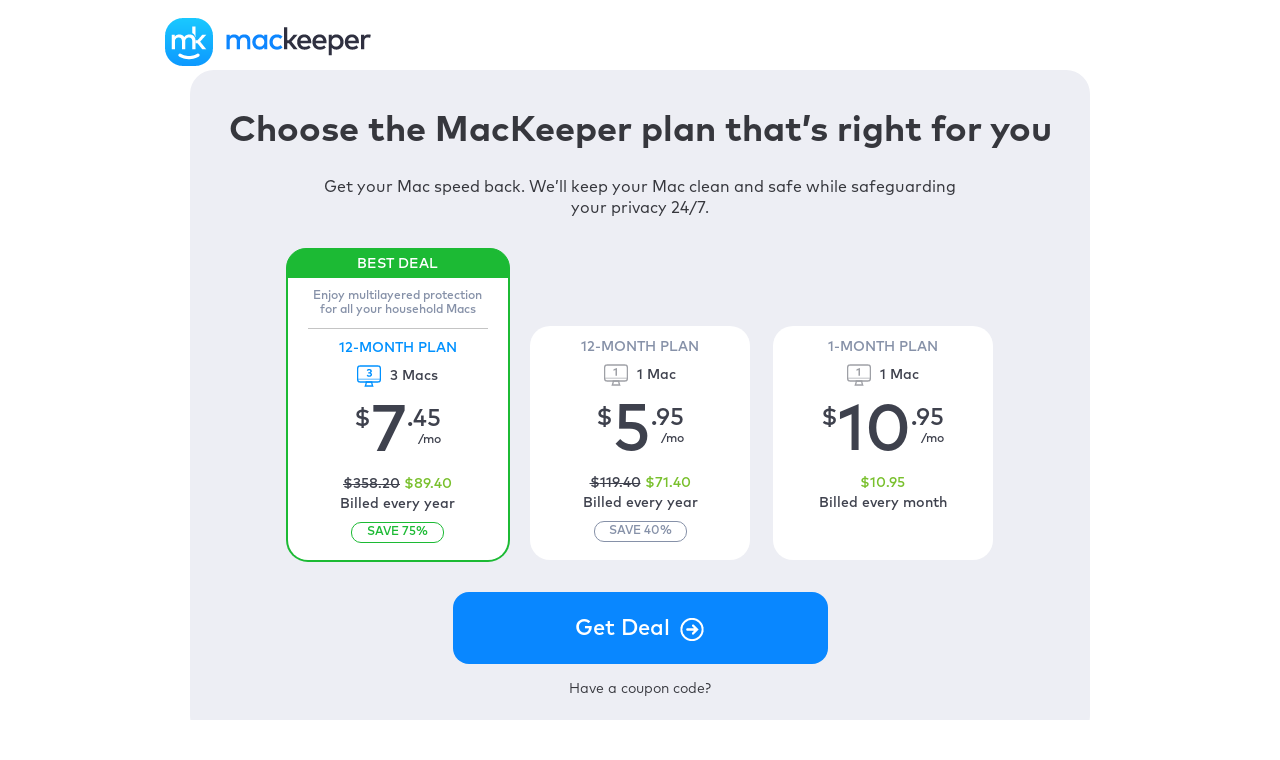

--- FILE ---
content_type: text/html; charset=UTF-8
request_url: https://mackeeper.com/newbn/buynow-mk6-web-hireb-1mo-subs-info-ppg?affid=mc-6626338180e02237707424c6&lang=en&suffix=blog_def&x-prepay=mk6_web_2205_subsinfo_usau_1mo_hireb_ppg
body_size: 22699
content:
<!doctype html>
<html lang="en">
<head>
    <meta charset="utf-8">
    <meta http-equiv="X-UA-Compatible" content="IE=edge">
    <meta name="viewport" content="width=device-width, initial-scale=1">
    <meta name="csrf-token" content="kJAefhBuXamTyZzu3l87nEnltQl6bvp94VahvU8G">
    <meta name="robots" content="noindex,nofollow">

    
    <title>Buy - MacKeeper</title>

    <!-- Fonts -->
    <link href="https://fonts.googleapis.com/css?family=Roboto:100,200,300,400,500,700" rel="stylesheet">
    <link href="https://fonts.googleapis.com/css?family=Source+Sans+Pro:300,400,600,700,800,900" rel="stylesheet">

    <!-- Assets Styles -->
        <link rel="stylesheet" href="https://static-cdn.mackeeper.com/mk-buynow-new/css/mk6-web-hireb-1mo-subs-info-ppg.webp.css?1768480195">
    <link rel="shortcut icon" type="image/x-icon" href="https://static-cdn.mackeeper.com/mk-buynow-new/images/favicons/favicon-mk5.webp">

    
    
                    <!-- Google Tag Manager -->
                <script>(function(w,d,s,l,i){w[l]=w[l]||[];w[l].push({'gtm.start':
                new Date().getTime(),event:'gtm.js'});var f=d.getElementsByTagName(s)[0],
                j=d.createElement(s),dl=l!='dataLayer'?'&l='+l:'';j.async=true;j.src=
                'https://www.googletagmanager.com/gtm.js?id='+i+dl;f.parentNode.insertBefore(j,f);
                })(window,document,'script','dataLayer','GTM-KH4GBLM');</script>
                <!-- End Google Tag Manager -->

    <script>
        window.BNInappSoftCoupon = function (couponCode) {
            if (window.buyNowReady) {
                var link = document.querySelector('.js-coupon-link'),
                    coupon = document.querySelector('.js-coupon-input');
                if (link) {
                    link.click();
                }
                if (coupon) {
                    coupon.value = couponCode;
                    coupon.dispatchEvent(new Event('input'));
                }
            } else {
                window.delayedCouponCode = couponCode;
            }
        };
    </script>
</head>

<body class="webp-compatible " data-platform-type="Mac" data-affid="mc-6626338180e02237707424c6">



<div class="page-layout ">

    <header class="header ">
            <div class="container">
        <div class="wrapper">
            <div class="logo">
                <a href="https://mackeeper.com?affid=mc-6626338180e02237707424c6&amp;utm_medium=buynow" class="mk-logo-mk5 ">
            <svg class="icon image" fill="none" height="48" viewBox="0 0 206 48" width="206" xmlns="http://www.w3.org/2000/svg"
     xmlns:xlink="http://www.w3.org/1999/xlink">
    <linearGradient id="logo" gradientUnits="userSpaceOnUse" x1="24" x2="24" y1="0" y2="48">
        <stop offset="0" stop-color="#1ac9ff"/>
        <stop offset="1" stop-color="#0d99ff"/>
    </linearGradient>
    <path d="m30 48h-12c-9.94125 0-18-8.0588-18-18v-12c0-9.94125 8.05875-18 18-18h12c9.9412 0 18 8.05875 18 18v12c0 9.9412-8.0588 18-18 18z"
          fill="url(#logo)"/>
    <path d="m30.4388 22.204v9.0787h-3.1688v-8.0362c0-2.43-1.2525-3.7838-3.3637-3.7838-2.0363 0-3.7388 1.3425-3.7388 3.8138v8.01h-3.1687v-8.04c0-2.43-1.2525-3.7838-3.3638-3.7838-2.0362 0-3.73871 1.3425-3.73871 3.8138v8.01h-3.16875v-14.4525h3.13875v1.7662c1.16251-1.7025 2.95501-2.1412 4.43251-2.1412 2.2012 0 3.9975.9787 4.9912 2.58 1.2525-2.0663 3.4838-2.58 5.28-2.58 3.4425 0 5.8688 2.3662 5.8688 5.745z"
          fill="#fff"/>
    <path d="m30.4388 22.324h2.0363l4.7662-5.49h3.9675l-6.0487 6.8025 6.1087 7.6462h-3.9975l-4.8112-6.0937h-2.0213z"
          fill="#fff"/>
    <path d="m27.1838 8.60645v6.41995c1.6425.825 2.7825 2.3288 3.135 4.2488.075.0975.12-.015.12-.015v-1.8188-8.83495z"
          fill="#fff"/>
    <path d="m23.9888 41.2277c-3.465 0-6.8663-.915-9.8475-2.6475-.7688-.4462-1.0313-1.4362-.585-2.205.4462-.7687 1.4362-1.0312 2.205-.585 2.4862 1.4475 5.3325 2.2088 8.2237 2.2088 2.9025 0 5.7488-.7688 8.2425-2.22.7688-.45 1.7588-.1875 2.205.5812.45.7688.1875 1.755-.5812 2.205-2.9813 1.74-6.3938 2.6625-9.8625 2.6625z"
          fill="#fff"/>
    <path d="m85.3238 22.1624v9.1238h-3.1838v-8.0775c0-2.4412-1.2562-3.8025-3.3787-3.8025-2.0475 0-3.7575 1.35-3.7575 3.8325v8.0475h-3.1838v-8.0775c0-2.4412-1.2562-3.8025-3.3787-3.8025-2.0475 0-3.7575 1.35-3.7575 3.8325v8.0475h-3.1838v-14.52h3.1538v1.7738c1.1662-1.7138 2.97-2.1525 4.455-2.1525 2.2125 0 4.0162.9862 5.0175 2.5912 1.2562-2.0775 3.5025-2.5912 5.3025-2.5912 3.4537 0 5.895 2.3812 5.895 5.7749z"
          fill="#0d86ff"/>
    <path d="m102.3 31.2862h-3.1687v-1.7438c-1.0013 1.29-2.5013 2.1225-4.56 2.1225-4.0613 0-7.26-3.1987-7.26-7.6387s3.1987-7.6387 7.26-7.6387c2.0625 0 3.5625.8475 4.56 2.1375v-1.7588h3.1687zm-11.73-7.26c0 2.5462 1.6538 4.6537 4.38 4.6537 2.6213 0 4.38-1.9987 4.38-4.6537 0-2.6512-1.7587-4.6537-4.38-4.6537-2.7262 0-4.38 2.1075-4.38 4.6537z"
          fill="#0d86ff"/>
    <path d="m117.487 18.7086-2.032 2.1675c-1.016-.9562-2.093-1.5-3.488-1.5-2.441 0-4.29 1.9088-4.29 4.6538 0 2.7412 1.849 4.6537 4.29 4.6537 1.395 0 2.637-.6525 3.563-1.515l1.954 2.1825c-1.32 1.53-3.259 2.3175-5.427 2.3175-4.623 0-7.638-3.2887-7.638-7.6387s3.015-7.6388 7.638-7.6388c2.172-.0037 4.14.7838 5.43 2.3175z"
          fill="#0d86ff"/>
    <g fill="#2f3040">
        <path d="m122.243 22.2825h1.59l4.788-5.5163h3.987l-6.079 6.8325 6.139 7.6838h-4.017l-4.833-6.12h-1.575v6.1237h-3.184v-22.0987h3.184z"/>
        <path d="m146.22 24.0112c0 .4087-.03.8175-.06 1.1813h-10.729c.424 2.6062 2.258 3.6974 4.32 3.6974 1.455 0 3-.5775 4.197-1.5299l1.575 2.2574c-1.774 1.515-3.773 2.0475-5.97 2.0475-4.35 0-7.425-3.03-7.425-7.6387 0-4.5487 2.955-7.6387 7.226-7.6387 4.061 0 6.851 3.0937 6.866 7.6237zm-10.774-1.2263h7.534c-.349-2.2574-1.665-3.5774-3.682-3.5774-2.262 0-3.518 1.4549-3.852 3.5774z"/>
        <path d="m161.516 24.0112c0 .4087-.03.8175-.06 1.1813h-10.728c.423 2.6062 2.257 3.6974 4.32 3.6974 1.455 0 3-.5775 4.196-1.5299l1.575 2.2574c-1.774 1.515-3.773 2.0475-5.97 2.0475-4.35 0-7.425-3.03-7.425-7.6387 0-4.5487 2.955-7.6387 7.226-7.6387 4.061 0 6.851 3.0937 6.866 7.6237zm-10.773-1.2263h7.533c-.348-2.2574-1.665-3.5774-3.682-3.5774-2.261 0-3.518 1.4549-3.851 3.5774z"/>
        <path d="m178.613 24.0262c0 4.44-3.199 7.6388-7.26 7.6388-2.059 0-3.548-.8325-4.545-2.1075v7.7887h-3.169v-20.58h3.169v1.7288c1.001-1.275 2.486-2.1075 4.545-2.1075 4.065 0 7.26 3.1987 7.26 7.6387zm-12.015 0c0 2.6513 1.758 4.6538 4.38 4.6538 2.726 0 4.38-2.1075 4.38-4.6538 0-2.5462-1.654-4.6537-4.38-4.6537-2.622 0-4.38 2.0025-4.38 4.6537z"/>
        <path d="m193.913 24.0112c0 .4087-.03.8175-.06 1.1813h-10.729c.424 2.6062 2.257 3.6974 4.32 3.6974 1.455 0 3-.5775 4.196-1.5299l1.575 2.2574c-1.774 1.515-3.772 2.0475-5.97 2.0475-4.35 0-7.425-3.03-7.425-7.6387 0-4.5487 2.955-7.6387 7.226-7.6387 4.065 0 6.855 3.0937 6.867 7.6237zm-10.774-1.2263h7.534c-.349-2.2574-1.665-3.5774-3.683-3.5774-2.257 0-3.517 1.4549-3.851 3.5774z"/>
        <path d="m205.83 16.7962-.757 3.1388c-.668-.3488-1.635-.5288-2.408-.5288-2.014 0-3.454 1.425-3.454 3.8963v7.9874h-3.168v-14.5237h3.135v1.635c.956-1.38 2.441-2.0137 4.215-2.0137.967 0 1.71.1237 2.437.4087z"/>
    </g>
</svg>        </a>
    
            </div>
            <div class="btn">
                <input
    type="button"
            class="button-component js-instant-top js-scroll-to -install-activation-blue"
        class="button-component js-instant-top js-scroll-to -install-activation-blue"
    value="Instant Activation"
            data-scroll-target="licenses-scroll-target"
            />
            </div>
        </div>
    </div>
    </header>

    
    
        <section class="plans -mk5" id="licenses-scroll-target">
        <div class="altcontainer">
            <input type="hidden" id="hidden-config" value="{&quot;common&quot;:{&quot;default_price&quot;:{&quot;USD&quot;:10.95,&quot;EUR&quot;:10.95,&quot;GBP&quot;:10.95,&quot;NOK&quot;:115.52,&quot;SEK&quot;:115.52,&quot;CHF&quot;:10.95},&quot;x-prepay&quot;:&quot;bn_mk6_web_newbottom_hireb_subs_info_en_ppg&quot;,&quot;currencies&quot;:[&quot;USD&quot;,&quot;EUR&quot;,&quot;GBP&quot;,&quot;NOK&quot;,&quot;SEK&quot;,&quot;CHF&quot;],&quot;priceRule&quot;:&quot;mk4mvp&quot;,&quot;languages&quot;:[&quot;en&quot;,&quot;cs&quot;,&quot;da&quot;,&quot;de&quot;,&quot;zh&quot;,&quot;es&quot;,&quot;fi&quot;,&quot;fr&quot;,&quot;it&quot;,&quot;ja&quot;,&quot;ko&quot;,&quot;nl&quot;,&quot;no&quot;,&quot;pl&quot;,&quot;pt&quot;,&quot;sv&quot;,&quot;tr&quot;],&quot;bind_blocks&quot;:false,&quot;remember_license&quot;:true,&quot;hide_after_coupon&quot;:true,&quot;hide_if_null&quot;:true,&quot;popups&quot;:{&quot;exit&quot;:{&quot;condition&quot;:[]}},&quot;decimalsInPercents&quot;:0,&quot;fastspring&quot;:true,&quot;fastspring_popup&quot;:true,&quot;multiple_and_coupon&quot;:true,&quot;checkout_in_new_tab&quot;:false,&quot;checkout&quot;:&quot;ppgmk&quot;},&quot;licenses&quot;:[{&quot;price&quot;:{&quot;USD&quot;:10.95,&quot;EUR&quot;:10.95,&quot;GBP&quot;:10.95,&quot;NOK&quot;:115.52,&quot;SEK&quot;:115.52,&quot;CHF&quot;:10.95},&quot;period&quot;:1,&quot;name&quot;:&quot;1-month plan&quot;,&quot;purl&quot;:&quot;c-mk6-web-1mo-subs-info&quot;,&quot;periodText&quot;:&quot;1 month&quot;},{&quot;price&quot;:{&quot;USD&quot;:5.95,&quot;EUR&quot;:5.95,&quot;GBP&quot;:5.95,&quot;NOK&quot;:62.5,&quot;SEK&quot;:62.5,&quot;CHF&quot;:6.5837},&quot;period&quot;:12,&quot;name&quot;:&quot;12-month plan&quot;,&quot;purl&quot;:&quot;c-mk6-web-12mo-subs-info&quot;,&quot;periodText&quot;:&quot;12 months&quot;,&quot;individual_default&quot;:{&quot;USD&quot;:9.95,&quot;EUR&quot;:9.95,&quot;GBP&quot;:9.95,&quot;NOK&quot;:109,&quot;SEK&quot;:109,&quot;CHF&quot;:10.95},&quot;individual_annuall&quot;:{&quot;USD&quot;:95.4,&quot;EUR&quot;:95.4,&quot;GBP&quot;:95.4,&quot;NOK&quot;:805.2,&quot;SEK&quot;:805.2,&quot;CHF&quot;:84.9}},{&quot;price&quot;:{&quot;USD&quot;:7.45,&quot;EUR&quot;:7.45,&quot;GBP&quot;:7.45,&quot;NOK&quot;:78,&quot;SEK&quot;:78,&quot;CHF&quot;:8.25},&quot;period&quot;:12,&quot;name&quot;:&quot;12-month plan&quot;,&quot;purl&quot;:&quot;c-mk6-web-12mo-x3-subs-info&quot;,&quot;periodText&quot;:&quot;12 months&quot;,&quot;selected&quot;:true,&quot;individual_default&quot;:{&quot;USD&quot;:29.85,&quot;EUR&quot;:29.85,&quot;GBP&quot;:29.85,&quot;NOK&quot;:187.5,&quot;SEK&quot;:187.5,&quot;CHF&quot;:19.75},&quot;individual_annuall&quot;:{&quot;USD&quot;:119.4,&quot;EUR&quot;:119.4,&quot;GBP&quot;:119.4,&quot;NOK&quot;:1007.8,&quot;SEK&quot;:1007.8,&quot;CHF&quot;:106.3}}]}">
<input type="hidden" id="hidden-settings" value="{&quot;params&quot;:{&quot;x-prepay&quot;:&quot;mk6_web_2205_subsinfo_usau_1mo_hireb_ppg_blog_def&quot;,&quot;lang&quot;:&quot;en&quot;,&quot;currency&quot;:&quot;USD&quot;,&quot;userDefiner&quot;:&quot;redtrack_mk_blog_direct&quot;,&quot;globalAffid&quot;:&quot;mc-6626338180e02237707424c6&quot;,&quot;globalAffidGmo&quot;:&quot;29:mc-6626338180e02237707424c6&quot;,&quot;trt&quot;:&quot;29_0&quot;,&quot;productId&quot;:&quot;29&quot;,&quot;tid&quot;:&quot;6214f2175348d30001ecbda8&quot;,&quot;x-clickref&quot;:&quot;&quot;,&quot;country&quot;:&quot;US&quot;,&quot;init&quot;:1},&quot;license_selected_class&quot;:&quot;-selected&quot;,&quot;license_disabled_class&quot;:&quot;-disabled&quot;}">

<div class="plans-container-mksite-new  js-license-block">
    <form class="form js-form">
        <div class="container">
            <h2 class="title"> Choose the MacKeeper plan that’s right for you</h2>
            <h2 class="subtitle">Get your Mac speed back. We’ll keep your Mac clean and safe while safeguarding your privacy 24/7.</h2>
            <div class="license-mk5-def ">
    <div class="licenses">

        <label
    class="license js-get-value js-license-coupon-before js-license -popular "
    data-id="2" data-tag="BEST DEAL"
    data-title="3 months on us"
    data-button-coupon="Get Deal"
    data-button-default="Buy Now"
    data-discount="">
    
        <p class="quote">
                            Enjoy multilayered protection for all your household Macs
                    </p>
    
    <p class="name js-name -blue">12-month plan</p>
    <span class="devices-top"><svg class="icon" width="36" height="32" viewBox="0 0 36 32" fill="none" xmlns="http://www.w3.org/2000/svg">
<rect x="1" y="1" width="34" height="24" rx="3.5" stroke="#0091FF" stroke-width="2"/>
<path d="M18.3116 5.40762C16.4974 5.40762 15.2609 6.16418 14.5125 7.17292L15.8955 8.564C16.3592 7.95388 17.1401 7.40883 18.1977 7.40883C19.2552 7.40883 20.085 7.9132 20.085 8.83246C20.085 9.79239 19.1983 10.2805 18.0919 10.2805H16.7578V12.2329H18.0838C19.3122 12.2329 20.3128 12.7454 20.3128 13.7216C20.3128 14.7222 19.426 15.2022 18.3197 15.2022C17.3435 15.2022 16.3917 14.8035 15.7328 14.1121L14.423 15.552C15.2853 16.5932 16.6927 17.2034 18.401 17.2034C20.5568 17.2034 22.5987 16.1214 22.5987 13.8762C22.5987 12.6478 21.8421 11.7367 20.6463 11.2648C21.7038 10.7686 22.3465 9.88187 22.3465 8.67789C22.3465 6.70922 20.7114 5.40762 18.3116 5.40762Z" fill="#0091FF"/>
<path d="M13.9177 25H22.0833C22.1957 27.0623 22.6548 29.0908 23.4411 31H12.5593C13.346 29.0909 13.8053 27.0624 13.9177 25Z" stroke="#0091FF" stroke-width="2"/>
<path d="M0.898438 20.7598H35.0984" stroke="#0091FF"/>
</svg> 3 Macs</span>
    <div class="monthly">
        <div class="wrapper">
            <p class="price js-price"><span class='price__sign'>&#36;</span><span class='price__integer'>7</span><span class='price__decimal'>.45</span></p>
            <p class="text">/mo</p>
        </div>

    </div>
            <p class="total"><span class="old js-old-total"><span class='price__sign'>&#36;</span><span class='price__integer'>131</span><span class='price__decimal'>.40</span></span> <span
                class="important js-total js-total-decimal"><span class='price__sign'>&#36;</span><span class='price__integer'>89</span><span class='price__decimal'>.40</span></span></p>
        <p class="total -desc">Billed every year</p>
            <p class="save js-empty-target"><span class="text js-save-percent-ceil"></span><span>OFF</span></p>
        <input type="radio" name="license" class="input js-radio" value="2" hidden>
    <div class="hover js-hover">
        <p>
            The subsequent payments will be billed <span class="save js-default-annuall"></span> annually.
        </p>
    </div>
    <div class="after-coupon js-hover-coupon">
                    <span>Save</span> <span class="text js-save-percent"></span>
            </div>

    </label>

        <label
    class="license js-get-value js-license-coupon-before js-license  "
    data-id="1" data-tag=""
    data-title=""
    data-button-coupon="Get Deal"
    data-button-default="Buy Now"
    data-discount="">
    
    <p class="name js-name ">12-month plan</p>
    <span class="devices-top"><svg class="icon" width="36" height="32" viewBox="0 0 36 32" fill="none" xmlns="http://www.w3.org/2000/svg">
<g opacity="0.5">
<rect x="1" y="1" width="34" height="24" rx="3.5" stroke="#3E414D" stroke-width="2"/>
<path d="M19.3447 5.43203L14.423 7.41697V9.62969L17.1482 8.52333V17H19.3447V5.43203Z" fill="#3E414D"/>
<path d="M13.9177 25H22.0833C22.1957 27.0623 22.6548 29.0908 23.4411 31H12.5593C13.346 29.0909 13.8053 27.0624 13.9177 25Z" stroke="#3E414D" stroke-width="2"/>
<path d="M0.898438 20.7598H35.0984" stroke="#3E414D"/>
</g>
</svg> 1 Mac</span>
    <div class="monthly">
        <div class="wrapper">
            <p class="price js-price"><span class='price__sign'>&#36;</span><span class='price__integer'>5</span><span class='price__decimal'>.95</span></p>
            <p class="text">/mo</p>
        </div>

    </div>
            <p class="total"><span class="old js-old-total"><span class='price__sign'>&#36;</span><span class='price__integer'>131</span><span class='price__decimal'>.40</span></span> <span
                class="important js-total js-total-decimal"><span class='price__sign'>&#36;</span><span class='price__integer'>71</span><span class='price__decimal'>.40</span></span></p>
        <p class="total -desc">Billed every year</p>
            <p class="save js-empty-target"><span class="text js-save-percent-ceil"></span><span>OFF</span></p>
        <input type="radio" name="license" class="input js-radio" value="1" hidden>
    <div class="hover js-hover">
        <p>
            The subsequent payments will be billed <span class="save js-default-annuall"></span> annually.
        </p>
    </div>
    <div class="after-coupon js-hover-coupon">
                    <span>Save</span> <span class="text js-save-percent"></span>
            </div>

    </label>

        <label
    class="license js-get-value js-license-coupon-before js-license  "
    data-id="0" data-tag=""
    data-title=""
    data-button-coupon="Get Deal"
    data-button-default="Buy Now"
    data-discount="">
    
    <p class="name js-name ">1-month plan</p>
    <span class="devices-top"><svg class="icon" width="36" height="32" viewBox="0 0 36 32" fill="none" xmlns="http://www.w3.org/2000/svg">
<g opacity="0.5">
<rect x="1" y="1" width="34" height="24" rx="3.5" stroke="#3E414D" stroke-width="2"/>
<path d="M19.3447 5.43203L14.423 7.41697V9.62969L17.1482 8.52333V17H19.3447V5.43203Z" fill="#3E414D"/>
<path d="M13.9177 25H22.0833C22.1957 27.0623 22.6548 29.0908 23.4411 31H12.5593C13.346 29.0909 13.8053 27.0624 13.9177 25Z" stroke="#3E414D" stroke-width="2"/>
<path d="M0.898438 20.7598H35.0984" stroke="#3E414D"/>
</g>
</svg> 1 Mac</span>
    <div class="monthly">
        <div class="wrapper">
            <p class="price js-price"><span class='price__sign'>&#36;</span><span class='price__integer'>10</span><span class='price__decimal'>.95</span></p>
            <p class="text">/mo</p>
        </div>

    </div>
            <p class="total"><span class="old js-old-total"><span class='price__sign'>&#36;</span><span class='price__integer'>10</span><span class='price__decimal'>.95</span></span> <span
                class="important js-total js-total-decimal"><span class='price__sign'>&#36;</span><span class='price__integer'>10</span><span class='price__decimal'>.95</span></span></p>
        <p class="total -desc">Billed every month</p>
            <p class="save js-empty-target"><span class="text js-save-percent-ceil"></span><span>OFF</span></p>
        <input type="radio" name="license" class="input js-radio" value="0" hidden>
    <div class="hover js-hover">
        <p>
            The subsequent payments will be billed <span class="save js-default-annuall"></span> annually.
        </p>
    </div>
    <div class="after-coupon js-hover-coupon">
                    <span>Save</span> <span class="text js-save-percent"></span>
            </div>

    </label>

    </div>
</div>
        </div>

        <div class="container">
            <div class="actions js-hide-code">
                <div class="content js-show-new-save-value">
                    <p class="desc">Your additional discount applied <span class="js-save-coupon-new">15</span></p>
                    <div class="save">
                        <span class="procent">%</span>
                    </div>
                </div>

                <input
    type="submit"
            class="button-component js-submit js-instant-middle -install-activation -mk5 -arrow"
        class="button-component js-submit js-instant-middle -install-activation -mk5 -arrow"
    value="Get Deal"
            />
                    <div class="coupon-code-def -line">

                    <div class="link links js-coupon-link">Have a coupon code?</div>
        
        <div class="coupon js-coupon-wrapper" data-default-display="table">
            <div class="loader js-coupon-loader" data-text="Loading...">
                <?xml version="1.0" encoding="UTF-8" standalone="no"?><svg class="icon" xmlns:svg="http://www.w3.org/2000/svg" xmlns="http://www.w3.org/2000/svg" xmlns:xlink="http://www.w3.org/1999/xlink" version="1.0" width="30px" height="30px" viewBox="0 0 128 128" xml:space="preserve"><g><linearGradient id="linear-gradient"><stop offset="0%" stop-color="#ffffff" fill-opacity="0"/><stop offset="100%" stop-color="#22bff8" fill-opacity="1"/></linearGradient><path d="M63.85 0A63.85 63.85 0 1 1 0 63.85 63.85 63.85 0 0 1 63.85 0zm.65 19.5a44 44 0 1 1-44 44 44 44 0 0 1 44-44z" fill="url(#linear-gradient)" fill-rule="evenodd"/><animateTransform attributeName="transform" type="rotate" from="0 64 64" to="360 64 64" dur="960ms" repeatCount="indefinite"></animateTransform></g></svg>            </div>
            <input class="input js-coupon-input" type="text" name="coupon" autocomplete="off" placeholder="Enter coupon code" />
            <div class="label js-coupon-label "></div>

                            <div class="cancel js-coupon-cancel">Cancel</div>
            
        </div>
    </div>
            </div>
        </div>
        <div class="container">
            <div class="approved-banner-mk-def ">
    <div class="moneyback-guarantee js-guarantee-popup">
        <div class="container js-guarantee-popup-open">
            <i class="icon"></i>
            <p class="text">100% Money-Back Guarantee</p>
        </div>
        <div class="popup">
            <span class="cross js-guarantee-popup-close"><?xml version="1.0" encoding="utf-8"?>
<!DOCTYPE svg PUBLIC "-//W3C//DTD SVG 1.1//EN" "http://www.w3.org/Graphics/SVG/1.1/DTD/svg11.dtd">
<svg class="icon" version="1.1" baseProfile="full"
 xmlns="http://www.w3.org/2000/svg"
 xmlns:xlink="http://www.w3.org/1999/xlink"
 xmlns:ev="http://www.w3.org/2001/xml-events"
 viewBox="0 0 612 612" enable-background="new 0 0 612 612" preserveAspectRatio="xMidYMid meet"
><polygon points="612,36.004 576.521,0.603 306,270.608 35.478,0.603 0,36.004 270.522,306.011 0,575.997 35.478,611.397 306,341.411 576.521,611.397 612,575.997 341.459,306.011 "/>
</svg></span>
            <p class="title">Satisfaction Guaranteed</p>
            <p class="text">All plans come with a 14-day money-back guarantee.</p>
        </div>
    </div>
    <div class="av-test">
        <a href="https://www.av-test.org/en/antivirus/home-macos/macos-sequoia-/march-2025/clario-mackeeper-6.8-255105/" target="_blank">
            <img src="https://static-cdn.mackeeper.com/mk-buynow-new/images/avtest-2025.webp" class="av-test_icon" alt="av-test" style="width: 60px">
        </a>
    </div>
        <div class="trust">
        <div class="trustpilot">
            <!-- TrustBox script -->
            <script type="text/javascript" src="//widget.trustpilot.com/bootstrap/v5/tp.widget.bootstrap.min.js" async></script>
            <!-- End TrustBox script -->
            <!-- TrustBox widget - Mini -->
    <div class="trustpilot-widget "
         data-locale="en-US"
         data-template-id="53aa8807dec7e10d38f59f32"
         data-businessunit-id="4dbb14ee00006400050fa293"
         data-style-height="86px"
         data-style-width="140px"
         data-theme="light">
        <a href="https://www.trustpilot.com/review/mackeeper.com" target="_blank" rel="noopener"></a>
    </div>
    <!-- End TrustBox widget -->
        </div>
    </div>
        <div class="shopper">
        <a href="https://www.shopperapproved.com/reviews/MacKeeper.com/" class="shopperlink"><img src="//www.shopperapproved.com/newseals/13443/white-header-details.gif" style="border: 0" alt="Customer Reviews" oncontextmenu="var d = new Date(); alert('Copying Prohibited by Law - This image and all included logos are copyrighted by Shopper Approved \251 '+d.getFullYear()+'.'); return false;" /></a><script type="text/javascript">(function() { var js = window.document.createElement("script"); js.src = '//www.shopperapproved.com/seals/certificate.js'; js.type = "text/javascript"; document.getElementsByTagName("head")[0].appendChild(js); })();</script>
    </div>
</div>
        </div>
    </form>
</div>
        </div>
    </section>

    
    <section class="newbottom-back-to">
        <div class="wrapper js-shown-to-scroll"><span>Back to Plans</span>
  <div class="icon js-scroll-to" data-scroll-target="licenses-scroll-target">
    <svg class="icon icon" width="56" height="56" viewBox="0 0 64 64" fill="none" xmlns="http://www.w3.org/2000/svg">
<circle cx="32" cy="32" r="32" fill="#0D86FF"/>
<rect x="30" y="22.4854" width="4" height="20" rx="2" fill="white"/>
<path d="M32 20L33.4142 21.4142C34.1953 22.1953 34.1953 23.4616 33.4142 24.2426L27.0503 30.6066C26.2692 31.3877 25.0029 31.3877 24.2218 30.6066C23.4408 29.8256 23.4408 28.5592 24.2218 27.7782L32 20Z" fill="white"/>
<path d="M39.7772 27.7782C40.5582 28.5592 40.5582 29.8255 39.7772 30.6066C38.9961 31.3876 37.7298 31.3876 36.9488 30.6066L30.5848 24.2426C29.8038 23.4616 29.8038 22.1953 30.5848 21.4142L31.999 20L39.7772 27.7782Z" fill="white"/>
</svg>  </div>
</div>    </section>

    <section class="newbottom-feedback">
        <div class="customers-feedback-mk5-newbottom">
        <div class="container">
            <h2 class="title">Why customers <span>love MacKeeper</span></h2>

            <!-- TrustBox script -->
            <script type="text/javascript" src="//widget.trustpilot.com/bootstrap/v5/tp.widget.bootstrap.min.js"
                    async></script>
            <!-- End TrustBox script -->
            <!-- TrustBox widget - Slider -->
    <div class="trustpilot-widget"
         data-locale="en-US"
         data-template-id="54ad5defc6454f065c28af8b"
         data-businessunit-id="4dbb14ee00006400050fa293"
         data-style-height="240px"
         data-style-width="100%"
         data-theme="light"
         data-stars="5"
         data-tags="SelectedReview"
         data-review-languages="en">
        <a href="https://www.trustpilot.com/review/mackeeper.com" target="_blank" rel="noopener">Trustpilot</a>
    </div>
    <!-- End TrustBox widget -->
        </div>
    </div>
    </section>

    <section class="newbottom-info-block">
        <div class="info-block-newbottom">
    <div class="container">
        <h2 class="title"><span>4 easy steps</span> to make the most of your Mac</h2>
        <div class="item">
            <div class="list">
                <svg class="icon icon" width="144" height="96" viewBox="0 0 144 96" fill="none" xmlns="http://www.w3.org/2000/svg">
<path d="M3.58865 71.4627C3.30698 70.7628 3.82226 70 4.57672 70H133.423C134.178 70 134.693 70.7628 134.411 71.4627C132.822 75.4125 128.991 78 124.734 78H13.2663C9.00863 78 5.17822 75.4125 3.58865 71.4627Z" fill="url(#paint0_linear_67_11084)"/>
<path opacity="0.5" d="M60 70H78C77.0807 71.8386 75.2015 73 73.1459 73H64.8541C62.7985 73 60.9193 71.8386 60 70Z" fill="#D2D5F5"/>
<path d="M17.8936 32C17.8936 16.9151 17.8936 9.37258 22.5798 4.68629C27.2661 0 34.8086 0 49.8936 0H87.8936C102.979 0 110.521 0 115.207 4.68629C119.894 9.37258 119.894 16.9151 119.894 32V70H17.8936V32Z" fill="url(#paint1_linear_67_11084)"/>
<mask id="mask0_67_11084" style="mask-type:alpha" maskUnits="userSpaceOnUse" x="18" y="0" width="102" height="70">
<path fill-rule="evenodd" clip-rule="evenodd" d="M22.3934 4.3934C18 8.7868 18 15.8579 18 30V70H96.0821C97.0984 57.6809 107.419 48 120 48V30C120 15.8579 120 8.7868 115.607 4.3934C111.213 0 104.142 0 90 0H48C33.8579 0 26.7868 0 22.3934 4.3934Z" fill="url(#paint2_linear_67_11084)"/>
</mask>
<g mask="url(#mask0_67_11084)">
<g filter="url(#filter0_d_67_11084)">
<circle cx="120" cy="72" r="24" fill="#D7DCEC" fill-opacity="0.2"/>
<circle cx="120" cy="72" r="23.635" stroke="white" stroke-opacity="0.45" stroke-width="0.73"/>
</g>
</g>
<path fill-rule="evenodd" clip-rule="evenodd" d="M68.3356 24.3029C69.0531 24.7172 70.3062 23.8897 71.1347 22.4549C71.9631 21.02 72.0531 19.521 71.3356 19.1068C70.6182 18.6926 69.365 19.52 68.5366 20.9549C67.7082 22.3897 67.6182 23.8887 68.3356 24.3029ZM60.813 34.8311C60.2033 31.5789 59.8984 29.9528 60.35 28.6823C60.7461 27.5676 61.5247 26.6296 62.5472 26.0348C63.7128 25.3568 65.3672 25.3568 68.676 25.3568H69.3972C72.706 25.3568 74.3604 25.3568 75.526 26.0348C76.1425 26.3934 76.6703 26.8767 77.079 27.4483C74.7757 27.8951 73.0366 29.9228 73.0366 32.3568C73.0366 34.6858 74.629 36.643 76.7846 37.1987C76.5765 38.0734 76.3577 38.6781 76.0109 39.184C75.4852 39.9507 74.7563 40.5557 73.9058 40.9311C72.9413 41.3568 71.7599 41.3568 69.3972 41.3568H68.676C66.3133 41.3568 65.1319 41.3568 64.1674 40.9311C63.3169 40.5557 62.588 39.9507 62.0623 39.184C61.4662 38.3144 61.2485 37.1533 60.813 34.8311Z" fill="#545F75"/>
<line opacity="0.2" x1="55.4222" y1="49.156" x2="82.3643" y2="49.156" stroke="#2F3040" stroke-width="3.36776" stroke-linecap="round"/>
<path d="M55.4219 49.1562H66.6478" stroke="#545F75" stroke-width="3.36776" stroke-linecap="round"/>
<g filter="url(#filter1_i_67_11084)">
<path d="M144 72C144 85.2548 133.255 96 120 96C106.745 96 96 85.2548 96 72C96 58.7452 106.745 48 120 48C133.255 48 144 58.7452 144 72Z" fill="url(#paint3_linear_67_11084)"/>
</g>
<path d="M143.625 72C143.625 85.0477 133.048 95.625 120 95.625C106.952 95.625 96.375 85.0477 96.375 72C96.375 58.9523 106.952 48.375 120 48.375C133.048 48.375 143.625 58.9523 143.625 72Z" stroke="white" stroke-opacity="0.45" stroke-width="0.75"/>
<g filter="url(#filter2_d_67_11084)">
<path d="M113 80H127" stroke="white" stroke-width="3" stroke-linecap="round" stroke-linejoin="round"/>
<path d="M120 62V74" stroke="white" stroke-width="3" stroke-linecap="round" stroke-linejoin="round"/>
<path d="M124.243 70L120 74.2426L115.758 70" stroke="white" stroke-width="3" stroke-linecap="round" stroke-linejoin="round"/>
</g>
<defs>
<filter id="filter0_d_67_11084" x="85.7188" y="37.7188" width="65.625" height="65.625" filterUnits="userSpaceOnUse" color-interpolation-filters="sRGB">
<feFlood flood-opacity="0" result="BackgroundImageFix"/>
<feColorMatrix in="SourceAlpha" type="matrix" values="0 0 0 0 0 0 0 0 0 0 0 0 0 0 0 0 0 0 127 0" result="hardAlpha"/>
<feOffset dx="-1.46875" dy="-1.46875"/>
<feGaussianBlur stdDeviation="4.40625"/>
<feColorMatrix type="matrix" values="0 0 0 0 0.190938 0 0 0 0 0.257847 0 0 0 0 0.391667 0 0 0 0.2 0"/>
<feBlend mode="normal" in2="BackgroundImageFix" result="effect1_dropShadow_67_11084"/>
<feBlend mode="normal" in="SourceGraphic" in2="effect1_dropShadow_67_11084" result="shape"/>
</filter>
<filter id="filter1_i_67_11084" x="96" y="48" width="48" height="54.1386" filterUnits="userSpaceOnUse" color-interpolation-filters="sRGB">
<feFlood flood-opacity="0" result="BackgroundImageFix"/>
<feBlend mode="normal" in="SourceGraphic" in2="BackgroundImageFix" result="shape"/>
<feColorMatrix in="SourceAlpha" type="matrix" values="0 0 0 0 0 0 0 0 0 0 0 0 0 0 0 0 0 0 127 0" result="hardAlpha"/>
<feOffset dy="6.13856"/>
<feGaussianBlur stdDeviation="3.06928"/>
<feComposite in2="hardAlpha" operator="arithmetic" k2="-1" k3="1"/>
<feColorMatrix type="matrix" values="0 0 0 0 1 0 0 0 0 1 0 0 0 0 1 0 0 0 0.2 0"/>
<feBlend mode="normal" in2="shape" result="effect1_innerShadow_67_11084"/>
</filter>
<filter id="filter2_d_67_11084" x="107.5" y="58.5" width="25" height="29" filterUnits="userSpaceOnUse" color-interpolation-filters="sRGB">
<feFlood flood-opacity="0" result="BackgroundImageFix"/>
<feColorMatrix in="SourceAlpha" type="matrix" values="0 0 0 0 0 0 0 0 0 0 0 0 0 0 0 0 0 0 127 0" result="hardAlpha"/>
<feOffset dy="2"/>
<feGaussianBlur stdDeviation="2"/>
<feColorMatrix type="matrix" values="0 0 0 0 0.133333 0 0 0 0 0.490196 0 0 0 0 0.4 0 0 0 0.2 0"/>
<feBlend mode="normal" in2="BackgroundImageFix" result="effect1_dropShadow_67_11084"/>
<feBlend mode="normal" in="SourceGraphic" in2="effect1_dropShadow_67_11084" result="shape"/>
</filter>
<linearGradient id="paint0_linear_67_11084" x1="69" y1="70" x2="69" y2="78" gradientUnits="userSpaceOnUse">
<stop stop-color="#626D84"/>
<stop offset="1" stop-color="#414C61"/>
</linearGradient>
<linearGradient id="paint1_linear_67_11084" x1="101.894" y1="72.6515" x2="20.3901" y2="11.5687" gradientUnits="userSpaceOnUse">
<stop stop-color="#CFD4F1"/>
<stop offset="1" stop-color="#F2F7FF"/>
</linearGradient>
<linearGradient id="paint2_linear_67_11084" x1="124.921" y1="23.9781" x2="100.04" y2="-24.45" gradientUnits="userSpaceOnUse">
<stop stop-color="#D6DBEC"/>
<stop offset="1" stop-color="#F3F7FA"/>
</linearGradient>
<linearGradient id="paint3_linear_67_11084" x1="104.142" y1="69.3308" x2="127.528" y2="80.736" gradientUnits="userSpaceOnUse">
<stop stop-color="#40D357"/>
<stop offset="1" stop-color="#1CBA94"/>
</linearGradient>
</defs>
</svg>                <p class="title">Download and install MacKeeper</p>
                <p class="description">Follow a clear guide you’ll get after you download the app.</p>
                <div class="arrow"><svg class="icon icon" width="30" height="20" viewBox="0 0 30 20" fill="none" xmlns="http://www.w3.org/2000/svg">
<rect x="0.964844" y="12" width="4" height="24" rx="2" transform="rotate(-90 0.964844 12)" fill="#0D86FF"/>
<path d="M28.4502 8.58587C29.2312 9.36689 29.2311 10.6332 28.4501 11.4142C27.6691 12.1953 26.4028 12.1953 25.6218 11.4143L18.5506 4.34312C17.7696 3.5621 17.7696 2.29577 18.5506 1.51475C19.3317 0.733728 20.598 0.733673 21.379 1.51469L28.4502 8.58587Z" fill="#0D86FF"/>
<path fill-rule="evenodd" clip-rule="evenodd" d="M25.6218 8.58576C26.4028 7.80474 27.6692 7.80485 28.4502 8.58587C29.2312 9.36689 29.2311 10.6332 28.4501 11.4142L21.379 18.4854C20.598 19.2664 19.3317 19.2663 18.5506 18.4853C17.7696 17.7043 17.7696 16.438 18.5506 15.6569L25.6218 8.58576Z" fill="#0D86FF"/>
</svg></div>
            </div>
            <div class="list">
                <svg class="icon icon" width="144" height="96" viewBox="0 0 144 96" fill="none" xmlns="http://www.w3.org/2000/svg">
<g clip-path="url(#clip0_67_11033)">
<g filter="url(#filter0_bi_67_11033)">
<mask id="path-1-inside-1_67_11033" fill="white">
<path fill-rule="evenodd" clip-rule="evenodd" d="M27.7717 36.1416C25 40.8477 25 47.9968 25 60.5001C25 75.0991 25 82.3986 29.412 87.0327C29.5926 87.2223 29.7777 87.4075 29.9674 87.588C34.6015 92.0001 41.901 92.0001 56.5 92.0001H87.5C102.099 92.0001 109.399 92.0001 114.033 87.588C114.222 87.4075 114.407 87.2223 114.588 87.0327C119 82.3986 119 75.0991 119 60.5001C119 49.3602 119 42.4705 117.04 37.7721C117.195 38.4744 117.273 39.1833 117.273 39.9089C117.273 46.1017 111.611 51.0853 100.288 61.0524L96.1739 64.6742C84.8508 74.6413 79.1893 79.6249 72.1541 79.6249C65.1188 79.6249 59.4573 74.6413 48.1343 64.6742L48.1342 64.6742L44.0198 61.0524C32.6967 51.0853 27.0352 46.1017 27.0352 39.9089C27.0352 38.6193 27.2807 37.3822 27.7717 36.1416Z"/>
</mask>
<path fill-rule="evenodd" clip-rule="evenodd" d="M27.7717 36.1416C25 40.8477 25 47.9968 25 60.5001C25 75.0991 25 82.3986 29.412 87.0327C29.5926 87.2223 29.7777 87.4075 29.9674 87.588C34.6015 92.0001 41.901 92.0001 56.5 92.0001H87.5C102.099 92.0001 109.399 92.0001 114.033 87.588C114.222 87.4075 114.407 87.2223 114.588 87.0327C119 82.3986 119 75.0991 119 60.5001C119 49.3602 119 42.4705 117.04 37.7721C117.195 38.4744 117.273 39.1833 117.273 39.9089C117.273 46.1017 111.611 51.0853 100.288 61.0524L96.1739 64.6742C84.8508 74.6413 79.1893 79.6249 72.1541 79.6249C65.1188 79.6249 59.4573 74.6413 48.1343 64.6742L48.1342 64.6742L44.0198 61.0524C32.6967 51.0853 27.0352 46.1017 27.0352 39.9089C27.0352 38.6193 27.2807 37.3822 27.7717 36.1416Z" fill="url(#paint0_linear_67_11033)"/>
<path d="M27.7717 36.1416L28.4691 36.4176L27.1254 35.761L27.7717 36.1416ZM29.412 87.0327L29.9552 86.5156H29.9552L29.412 87.0327ZM29.9674 87.588L30.4845 87.0448L29.9674 87.588ZM114.033 87.588L113.515 87.0448L113.515 87.0448L114.033 87.588ZM114.588 87.0327L114.045 86.5156L114.045 86.5156L114.588 87.0327ZM117.04 37.7721L117.732 37.4833L116.307 37.9341L117.04 37.7721ZM100.288 61.0524L100.784 61.6154L100.288 61.0524ZM96.1739 64.6742L95.6783 64.1112L96.1739 64.6742ZM48.1343 64.6742L48.6298 64.1112L48.6078 64.0918L48.5843 64.0742L48.1343 64.6742ZM48.1342 64.6742L47.6387 65.2371L47.6607 65.2566L47.6842 65.2742L48.1342 64.6742ZM44.0198 61.0524L43.5242 61.6154L44.0198 61.0524ZM25.75 60.5001C25.75 54.2357 25.7507 49.3607 26.0936 45.4626C26.4364 41.5657 27.1158 38.7331 28.4179 36.5222L27.1254 35.761C25.6559 38.2562 24.9495 41.3511 24.5993 45.3311C24.2493 49.3099 24.25 54.2611 24.25 60.5001H25.75ZM29.9552 86.5156C27.9029 84.3599 26.8363 81.5553 26.2952 77.4062C25.7515 73.237 25.75 67.8201 25.75 60.5001H24.25C24.25 67.7791 24.2485 73.3114 24.8078 77.6002C25.3697 81.9092 26.5092 85.0714 28.8689 87.5499L29.9552 86.5156ZM30.4845 87.0448C30.3038 86.8728 30.1273 86.6963 29.9552 86.5156L28.8689 87.5499C29.0579 87.7484 29.2517 87.9422 29.4502 88.1312L30.4845 87.0448ZM56.5 91.2501C49.18 91.2501 43.7631 91.2486 39.5938 90.7049C35.4448 90.1638 32.6402 89.0972 30.4845 87.0448L29.4502 88.1312C31.9286 90.4909 35.0908 91.6303 39.3999 92.1923C43.6886 92.7516 49.221 92.7501 56.5 92.7501V91.2501ZM87.5 91.2501H56.5V92.7501H87.5V91.2501ZM113.515 87.0448C111.36 89.0972 108.555 90.1638 104.406 90.7049C100.237 91.2486 94.82 91.2501 87.5 91.2501V92.7501C94.779 92.7501 100.311 92.7516 104.6 92.1923C108.909 91.6303 112.071 90.4909 114.55 88.1312L113.515 87.0448ZM114.045 86.5156C113.873 86.6963 113.696 86.8728 113.515 87.0448L114.55 88.1312C114.748 87.9422 114.942 87.7484 115.131 87.5499L114.045 86.5156ZM118.25 60.5001C118.25 67.8201 118.249 73.237 117.705 77.4062C117.164 81.5553 116.097 84.3599 114.045 86.5156L115.131 87.5499C117.491 85.0714 118.63 81.9092 119.192 77.6002C119.751 73.3114 119.75 67.7791 119.75 60.5001H118.25ZM116.348 38.0609C117.28 40.2965 117.763 43.0964 118.007 46.7701C118.25 50.442 118.25 54.9212 118.25 60.5001H119.75C119.75 54.9391 119.75 50.4035 119.503 46.671C119.256 42.9402 118.759 39.9461 117.732 37.4833L116.348 38.0609ZM116.307 37.9341C116.451 38.5831 116.523 39.2377 116.523 39.9089H118.023C118.023 39.1289 117.939 38.3656 117.772 37.61L116.307 37.9341ZM116.523 39.9089C116.523 42.7443 115.239 45.3679 112.46 48.574C109.67 51.7924 105.471 55.4914 99.7928 60.4894L100.784 61.6154C106.429 56.6463 110.722 52.8699 113.593 49.5565C116.476 46.2309 118.023 43.2663 118.023 39.9089H116.523ZM99.7928 60.4894L95.6783 64.1112L96.6694 65.2372L100.784 61.6154L99.7928 60.4894ZM95.6783 64.1112C90.0017 69.1081 85.7978 72.8066 82.1379 75.2646C78.4982 77.7091 75.4695 78.8749 72.1541 78.8749V80.3749C75.8738 80.3749 79.1935 79.049 82.9742 76.5098C86.7346 73.9843 91.023 70.2074 96.6694 65.2372L95.6783 64.1112ZM72.1541 78.8749C68.8386 78.8749 65.8099 77.7091 62.1702 75.2646C58.5103 72.8066 54.3065 69.1081 48.6298 64.1112L47.6387 65.2372C53.2851 70.2074 57.5735 73.9843 61.3339 76.5098C65.1146 79.049 68.4343 80.3749 72.1541 80.3749V78.8749ZM48.5843 64.0742L48.5842 64.0742L47.6842 65.2742L47.6843 65.2742L48.5843 64.0742ZM48.6298 64.1112L44.5153 60.4894L43.5242 61.6154L47.6387 65.2371L48.6298 64.1112ZM44.5153 60.4894C38.8373 55.4914 34.6377 51.7924 31.8481 48.574C29.0691 45.3679 27.7852 42.7443 27.7852 39.9089H26.2852C26.2852 43.2663 27.8321 46.2309 30.7146 49.5565C33.5865 52.8699 37.8792 56.6463 43.5242 61.6154L44.5153 60.4894ZM27.7852 39.9089C27.7852 38.7192 28.0108 37.5755 28.4691 36.4176L27.0743 35.8656C26.5506 37.189 26.2852 38.5195 26.2852 39.9089H27.7852Z" fill="white" fill-opacity="0.45" mask="url(#path-1-inside-1_67_11033)"/>
</g>
<rect width="69.4814" height="69.4814" rx="16" transform="matrix(0.750619 0.660735 -0.750619 0.660735 72.1543 -6)" fill="url(#paint1_linear_67_11033)"/>
<path d="M34 54C34 42.6863 34 37.0294 37.5147 33.5147C41.0294 30 46.6863 30 58 30H86C97.3137 30 102.971 30 106.485 33.5147C110 37.0294 110 42.6863 110 54V56C110 67.3137 110 72.9706 106.485 76.4853C102.971 80 97.3137 80 86 80H58C46.6863 80 41.0294 80 37.5147 76.4853C34 72.9706 34 67.3137 34 56V54Z" fill="url(#paint2_linear_67_11033)"/>
<g filter="url(#filter1_bi_67_11033)">
<mask id="path-5-inside-2_67_11033" fill="white">
<path fill-rule="evenodd" clip-rule="evenodd" d="M27.7717 36.1416C25 40.8477 25 47.9968 25 60.5001C25 75.0991 25 82.3986 29.412 87.0327C29.5926 87.2223 29.7777 87.4075 29.9674 87.588C34.6015 92.0001 41.901 92.0001 56.5 92.0001H87.5C102.099 92.0001 109.399 92.0001 114.033 87.588C114.222 87.4075 114.407 87.2223 114.588 87.0327C119 82.3986 119 75.0991 119 60.5001C119 49.3602 119 42.4705 117.04 37.7721C117.195 38.4744 117.273 39.1833 117.273 39.9089C117.273 46.1017 111.611 51.0853 100.288 61.0524L96.1739 64.6742C84.8508 74.6413 79.1893 79.6249 72.1541 79.6249C65.1188 79.6249 59.4573 74.6413 48.1343 64.6742L48.1342 64.6742L44.0198 61.0524C32.6967 51.0853 27.0352 46.1017 27.0352 39.9089C27.0352 38.6193 27.2807 37.3822 27.7717 36.1416Z"/>
</mask>
<path fill-rule="evenodd" clip-rule="evenodd" d="M27.7717 36.1416C25 40.8477 25 47.9968 25 60.5001C25 75.0991 25 82.3986 29.412 87.0327C29.5926 87.2223 29.7777 87.4075 29.9674 87.588C34.6015 92.0001 41.901 92.0001 56.5 92.0001H87.5C102.099 92.0001 109.399 92.0001 114.033 87.588C114.222 87.4075 114.407 87.2223 114.588 87.0327C119 82.3986 119 75.0991 119 60.5001C119 49.3602 119 42.4705 117.04 37.7721C117.195 38.4744 117.273 39.1833 117.273 39.9089C117.273 46.1017 111.611 51.0853 100.288 61.0524L96.1739 64.6742C84.8508 74.6413 79.1893 79.6249 72.1541 79.6249C65.1188 79.6249 59.4573 74.6413 48.1343 64.6742L48.1342 64.6742L44.0198 61.0524C32.6967 51.0853 27.0352 46.1017 27.0352 39.9089C27.0352 38.6193 27.2807 37.3822 27.7717 36.1416Z" fill="url(#paint3_linear_67_11033)" fill-opacity="0.1"/>
<path d="M27.7717 36.1416L28.4691 36.4176L27.1254 35.761L27.7717 36.1416ZM29.412 87.0327L29.9552 86.5156H29.9552L29.412 87.0327ZM29.9674 87.588L30.4845 87.0448L29.9674 87.588ZM114.033 87.588L113.515 87.0448L113.515 87.0448L114.033 87.588ZM114.588 87.0327L114.045 86.5156L114.045 86.5156L114.588 87.0327ZM117.04 37.7721L117.732 37.4833L116.307 37.9341L117.04 37.7721ZM100.288 61.0524L100.784 61.6154L100.288 61.0524ZM96.1739 64.6742L95.6783 64.1112L96.1739 64.6742ZM48.1343 64.6742L48.6298 64.1112L48.6078 64.0918L48.5843 64.0742L48.1343 64.6742ZM48.1342 64.6742L47.6387 65.2371L47.6607 65.2566L47.6842 65.2742L48.1342 64.6742ZM44.0198 61.0524L43.5242 61.6154L44.0198 61.0524ZM25.75 60.5001C25.75 54.2357 25.7507 49.3607 26.0936 45.4626C26.4364 41.5657 27.1158 38.7331 28.4179 36.5222L27.1254 35.761C25.6559 38.2562 24.9495 41.3511 24.5993 45.3311C24.2493 49.3099 24.25 54.2611 24.25 60.5001H25.75ZM29.9552 86.5156C27.9029 84.3599 26.8363 81.5553 26.2952 77.4062C25.7515 73.237 25.75 67.8201 25.75 60.5001H24.25C24.25 67.7791 24.2485 73.3114 24.8078 77.6002C25.3697 81.9092 26.5092 85.0714 28.8689 87.5499L29.9552 86.5156ZM30.4845 87.0448C30.3038 86.8728 30.1273 86.6963 29.9552 86.5156L28.8689 87.5499C29.0579 87.7484 29.2517 87.9422 29.4502 88.1312L30.4845 87.0448ZM56.5 91.2501C49.18 91.2501 43.7631 91.2486 39.5938 90.7049C35.4448 90.1638 32.6402 89.0972 30.4845 87.0448L29.4502 88.1312C31.9286 90.4909 35.0908 91.6303 39.3999 92.1923C43.6886 92.7516 49.221 92.7501 56.5 92.7501V91.2501ZM87.5 91.2501H56.5V92.7501H87.5V91.2501ZM113.515 87.0448C111.36 89.0972 108.555 90.1638 104.406 90.7049C100.237 91.2486 94.82 91.2501 87.5 91.2501V92.7501C94.779 92.7501 100.311 92.7516 104.6 92.1923C108.909 91.6303 112.071 90.4909 114.55 88.1312L113.515 87.0448ZM114.045 86.5156C113.873 86.6963 113.696 86.8728 113.515 87.0448L114.55 88.1312C114.748 87.9422 114.942 87.7484 115.131 87.5499L114.045 86.5156ZM118.25 60.5001C118.25 67.8201 118.249 73.237 117.705 77.4062C117.164 81.5553 116.097 84.3599 114.045 86.5156L115.131 87.5499C117.491 85.0714 118.63 81.9092 119.192 77.6002C119.751 73.3114 119.75 67.7791 119.75 60.5001H118.25ZM116.348 38.0609C117.28 40.2965 117.763 43.0964 118.007 46.7701C118.25 50.442 118.25 54.9212 118.25 60.5001H119.75C119.75 54.9391 119.75 50.4035 119.503 46.671C119.256 42.9402 118.759 39.9461 117.732 37.4833L116.348 38.0609ZM116.307 37.9341C116.451 38.5831 116.523 39.2377 116.523 39.9089H118.023C118.023 39.1289 117.939 38.3656 117.772 37.61L116.307 37.9341ZM116.523 39.9089C116.523 42.7443 115.239 45.3679 112.46 48.574C109.67 51.7924 105.471 55.4914 99.7928 60.4894L100.784 61.6154C106.429 56.6463 110.722 52.8699 113.593 49.5565C116.476 46.2309 118.023 43.2663 118.023 39.9089H116.523ZM99.7928 60.4894L95.6783 64.1112L96.6694 65.2372L100.784 61.6154L99.7928 60.4894ZM95.6783 64.1112C90.0017 69.1081 85.7978 72.8066 82.1379 75.2646C78.4982 77.7091 75.4695 78.8749 72.1541 78.8749V80.3749C75.8738 80.3749 79.1935 79.049 82.9742 76.5098C86.7346 73.9843 91.023 70.2074 96.6694 65.2372L95.6783 64.1112ZM72.1541 78.8749C68.8386 78.8749 65.8099 77.7091 62.1702 75.2646C58.5103 72.8066 54.3065 69.1081 48.6298 64.1112L47.6387 65.2372C53.2851 70.2074 57.5735 73.9843 61.3339 76.5098C65.1146 79.049 68.4343 80.3749 72.1541 80.3749V78.8749ZM48.5843 64.0742L48.5842 64.0742L47.6842 65.2742L47.6843 65.2742L48.5843 64.0742ZM48.6298 64.1112L44.5153 60.4894L43.5242 61.6154L47.6387 65.2371L48.6298 64.1112ZM44.5153 60.4894C38.8373 55.4914 34.6377 51.7924 31.8481 48.574C29.0691 45.3679 27.7852 42.7443 27.7852 39.9089H26.2852C26.2852 43.2663 27.8321 46.2309 30.7146 49.5565C33.5865 52.8699 37.8792 56.6463 43.5242 61.6154L44.5153 60.4894ZM27.7852 39.9089C27.7852 38.7192 28.0108 37.5755 28.4691 36.4176L27.0743 35.8656C26.5506 37.189 26.2852 38.5195 26.2852 39.9089H27.7852Z" fill="white" fill-opacity="0.45" mask="url(#path-5-inside-2_67_11033)"/>
</g>
<mask id="mask0_67_11033" style="mask-type:alpha" maskUnits="userSpaceOnUse" x="34" y="30" width="76" height="50">
<path fill-rule="evenodd" clip-rule="evenodd" d="M110 52.2481C107.439 54.758 104.202 57.6075 100.288 61.0523L96.1736 64.6741C84.8506 74.6413 79.1891 79.6248 72.1538 79.6248C65.1186 79.6248 59.4571 74.6413 48.134 64.6741L44.0195 61.0523C39.948 57.4683 36.6085 54.5287 34.001 51.9455C34.0138 41.988 34.2196 36.8099 37.5148 33.5147C41.0296 30 46.6864 30 58.0001 30H86.0001C97.3138 30 102.971 30 106.485 33.5147C109.814 36.8431 109.99 42.0926 110 52.2481Z" fill="url(#paint4_linear_67_11033)"/>
</mask>
<g mask="url(#mask0_67_11033)">
<g filter="url(#filter2_d_67_11033)">
<mask id="path-8-inside-3_67_11033" fill="white">
<path fill-rule="evenodd" clip-rule="evenodd" d="M27.7717 36.1416C25 40.8477 25 47.9968 25 60.5001C25 75.0991 25 82.3986 29.412 87.0327C29.5926 87.2223 29.7777 87.4075 29.9674 87.588C34.6015 92.0001 41.901 92.0001 56.5 92.0001H87.5C102.099 92.0001 109.399 92.0001 114.033 87.588C114.222 87.4075 114.407 87.2223 114.588 87.0327C119 82.3986 119 75.0991 119 60.5001C119 49.3602 119 42.4705 117.04 37.7721C117.195 38.4744 117.273 39.1833 117.273 39.9089C117.273 46.1017 111.611 51.0853 100.288 61.0524L96.1739 64.6742C84.8508 74.6413 79.1893 79.6249 72.1541 79.6249C65.1188 79.6249 59.4573 74.6413 48.1343 64.6742L48.1342 64.6742L44.0198 61.0524C32.6967 51.0853 27.0352 46.1017 27.0352 39.9089C27.0352 38.6193 27.2807 37.3822 27.7717 36.1416Z"/>
</mask>
<path fill-rule="evenodd" clip-rule="evenodd" d="M27.7717 36.1416C25 40.8477 25 47.9968 25 60.5001C25 75.0991 25 82.3986 29.412 87.0327C29.5926 87.2223 29.7777 87.4075 29.9674 87.588C34.6015 92.0001 41.901 92.0001 56.5 92.0001H87.5C102.099 92.0001 109.399 92.0001 114.033 87.588C114.222 87.4075 114.407 87.2223 114.588 87.0327C119 82.3986 119 75.0991 119 60.5001C119 49.3602 119 42.4705 117.04 37.7721C117.195 38.4744 117.273 39.1833 117.273 39.9089C117.273 46.1017 111.611 51.0853 100.288 61.0524L96.1739 64.6742C84.8508 74.6413 79.1893 79.6249 72.1541 79.6249C65.1188 79.6249 59.4573 74.6413 48.1343 64.6742L48.1342 64.6742L44.0198 61.0524C32.6967 51.0853 27.0352 46.1017 27.0352 39.9089C27.0352 38.6193 27.2807 37.3822 27.7717 36.1416Z" fill="url(#paint5_linear_67_11033)" fill-opacity="0.2"/>
<path d="M27.7717 36.1416L28.4691 36.4176L27.1254 35.761L27.7717 36.1416ZM29.412 87.0327L29.9552 86.5156H29.9552L29.412 87.0327ZM29.9674 87.588L30.4845 87.0448L29.9674 87.588ZM114.033 87.588L113.515 87.0448L113.515 87.0448L114.033 87.588ZM114.588 87.0327L114.045 86.5156L114.045 86.5156L114.588 87.0327ZM117.04 37.7721L117.732 37.4833L116.307 37.9341L117.04 37.7721ZM100.288 61.0524L100.784 61.6154L100.288 61.0524ZM96.1739 64.6742L95.6783 64.1112L96.1739 64.6742ZM48.1343 64.6742L48.6298 64.1112L48.6078 64.0918L48.5843 64.0742L48.1343 64.6742ZM48.1342 64.6742L47.6387 65.2371L47.6607 65.2566L47.6842 65.2742L48.1342 64.6742ZM44.0198 61.0524L43.5242 61.6154L44.0198 61.0524ZM25.75 60.5001C25.75 54.2357 25.7507 49.3607 26.0936 45.4626C26.4364 41.5657 27.1158 38.7331 28.4179 36.5222L27.1254 35.761C25.6559 38.2562 24.9495 41.3511 24.5993 45.3311C24.2493 49.3099 24.25 54.2611 24.25 60.5001H25.75ZM29.9552 86.5156C27.9029 84.3599 26.8363 81.5553 26.2952 77.4062C25.7515 73.237 25.75 67.8201 25.75 60.5001H24.25C24.25 67.7791 24.2485 73.3114 24.8078 77.6002C25.3697 81.9092 26.5092 85.0714 28.8689 87.5499L29.9552 86.5156ZM30.4845 87.0448C30.3038 86.8728 30.1273 86.6963 29.9552 86.5156L28.8689 87.5499C29.0579 87.7484 29.2517 87.9422 29.4502 88.1312L30.4845 87.0448ZM56.5 91.2501C49.18 91.2501 43.7631 91.2486 39.5938 90.7049C35.4448 90.1638 32.6402 89.0972 30.4845 87.0448L29.4502 88.1312C31.9286 90.4909 35.0908 91.6303 39.3999 92.1923C43.6886 92.7516 49.221 92.7501 56.5 92.7501V91.2501ZM87.5 91.2501H56.5V92.7501H87.5V91.2501ZM113.515 87.0448C111.36 89.0972 108.555 90.1638 104.406 90.7049C100.237 91.2486 94.82 91.2501 87.5 91.2501V92.7501C94.779 92.7501 100.311 92.7516 104.6 92.1923C108.909 91.6303 112.071 90.4909 114.55 88.1312L113.515 87.0448ZM114.045 86.5156C113.873 86.6963 113.696 86.8728 113.515 87.0448L114.55 88.1312C114.748 87.9422 114.942 87.7484 115.131 87.5499L114.045 86.5156ZM118.25 60.5001C118.25 67.8201 118.249 73.237 117.705 77.4062C117.164 81.5553 116.097 84.3599 114.045 86.5156L115.131 87.5499C117.491 85.0714 118.63 81.9092 119.192 77.6002C119.751 73.3114 119.75 67.7791 119.75 60.5001H118.25ZM116.348 38.0609C117.28 40.2965 117.763 43.0964 118.007 46.7701C118.25 50.442 118.25 54.9212 118.25 60.5001H119.75C119.75 54.9391 119.75 50.4035 119.503 46.671C119.256 42.9402 118.759 39.9461 117.732 37.4833L116.348 38.0609ZM116.307 37.9341C116.451 38.5831 116.523 39.2377 116.523 39.9089H118.023C118.023 39.1289 117.939 38.3656 117.772 37.61L116.307 37.9341ZM116.523 39.9089C116.523 42.7443 115.239 45.3679 112.46 48.574C109.67 51.7924 105.471 55.4914 99.7928 60.4894L100.784 61.6154C106.429 56.6463 110.722 52.8699 113.593 49.5565C116.476 46.2309 118.023 43.2663 118.023 39.9089H116.523ZM99.7928 60.4894L95.6783 64.1112L96.6694 65.2372L100.784 61.6154L99.7928 60.4894ZM95.6783 64.1112C90.0017 69.1081 85.7978 72.8066 82.1379 75.2646C78.4982 77.7091 75.4695 78.8749 72.1541 78.8749V80.3749C75.8738 80.3749 79.1935 79.049 82.9742 76.5098C86.7346 73.9843 91.023 70.2074 96.6694 65.2372L95.6783 64.1112ZM72.1541 78.8749C68.8386 78.8749 65.8099 77.7091 62.1702 75.2646C58.5103 72.8066 54.3065 69.1081 48.6298 64.1112L47.6387 65.2372C53.2851 70.2074 57.5735 73.9843 61.3339 76.5098C65.1146 79.049 68.4343 80.3749 72.1541 80.3749V78.8749ZM48.5843 64.0742L48.5842 64.0742L47.6842 65.2742L47.6843 65.2742L48.5843 64.0742ZM48.6298 64.1112L44.5153 60.4894L43.5242 61.6154L47.6387 65.2371L48.6298 64.1112ZM44.5153 60.4894C38.8373 55.4914 34.6377 51.7924 31.8481 48.574C29.0691 45.3679 27.7852 42.7443 27.7852 39.9089H26.2852C26.2852 43.2663 27.8321 46.2309 30.7146 49.5565C33.5865 52.8699 37.8792 56.6463 43.5242 61.6154L44.5153 60.4894ZM27.7852 39.9089C27.7852 38.7192 28.0108 37.5755 28.4691 36.4176L27.0743 35.8656C26.5506 37.189 26.2852 38.5195 26.2852 39.9089H27.7852Z" fill="white" fill-opacity="0.45" mask="url(#path-8-inside-3_67_11033)"/>
</g>
</g>
<path fill-rule="evenodd" clip-rule="evenodd" d="M55.4997 40.95C56.1623 40.95 56.6995 41.4871 56.6995 42.1497V43.5296L57.8265 43.0466C58.4355 42.7856 59.1409 43.0677 59.4019 43.6768C59.6629 44.2858 59.3808 44.9912 58.7717 45.2522L57.6011 45.7538L58.3477 46.5004C58.8162 46.9689 58.8162 47.7286 58.3477 48.1971C57.8792 48.6657 57.1195 48.6657 56.6509 48.1971L55.4997 47.0459L54.3484 48.1971C53.8799 48.6657 53.1202 48.6657 52.6517 48.1971C52.1831 47.7286 52.1831 46.9689 52.6517 46.5004L53.3982 45.7538L52.2275 45.2521C51.6184 44.9911 51.3363 44.2857 51.5973 43.6767C51.8583 43.0676 52.5637 42.7855 53.1727 43.0465L54.2999 43.5296V42.1497C54.2999 41.4871 54.8371 40.95 55.4997 40.95Z" fill="#5F6A81"/>
<path fill-rule="evenodd" clip-rule="evenodd" d="M66.4987 40.95C67.1613 40.95 67.6985 41.4871 67.6985 42.1497V43.5296L68.8255 43.0466C69.4345 42.7856 70.1399 43.0677 70.4009 43.6768C70.6619 44.2858 70.3798 44.9912 69.7707 45.2522L68.6002 45.7538L69.3467 46.5004C69.8153 46.9689 69.8153 47.7286 69.3467 48.1971C68.8782 48.6657 68.1185 48.6657 67.65 48.1971L66.4987 47.0459L65.3475 48.1971C64.8789 48.6657 64.1193 48.6657 63.6507 48.1971C63.1822 47.7286 63.1822 46.9689 63.6507 46.5004L64.3973 45.7538L63.2265 45.2521C62.6174 44.9911 62.3353 44.2857 62.5963 43.6767C62.8574 43.0676 63.5627 42.7855 64.1717 43.0465L65.2989 43.5296V42.1497C65.2989 41.4871 65.8361 40.95 66.4987 40.95Z" fill="#5F6A81"/>
<path fill-rule="evenodd" clip-rule="evenodd" d="M77.4987 40.95C78.1613 40.95 78.6985 41.4871 78.6985 42.1497V43.5296L79.8255 43.0466C80.4345 42.7856 81.1399 43.0677 81.4009 43.6768C81.6619 44.2858 81.3798 44.9912 80.7707 45.2522L79.6002 45.7538L80.3467 46.5004C80.8153 46.9689 80.8153 47.7286 80.3467 48.1971C79.8782 48.6657 79.1185 48.6657 78.65 48.1971L77.4987 47.0459L76.3475 48.1971C75.8789 48.6657 75.1193 48.6657 74.6507 48.1971C74.1822 47.7286 74.1822 46.9689 74.6507 46.5004L75.3973 45.7538L74.2265 45.2521C73.6174 44.9911 73.3353 44.2857 73.5963 43.6767C73.8574 43.0676 74.5627 42.7855 75.1717 43.0465L76.2989 43.5296V42.1497C76.2989 41.4871 76.8361 40.95 77.4987 40.95Z" fill="#5F6A81"/>
<path fill-rule="evenodd" clip-rule="evenodd" d="M88.4987 40.95C89.1613 40.95 89.6985 41.4871 89.6985 42.1497V43.5296L90.8255 43.0466C91.4345 42.7856 92.1399 43.0677 92.4009 43.6768C92.6619 44.2858 92.3798 44.9912 91.7707 45.2522L90.6002 45.7538L91.3467 46.5004C91.8153 46.9689 91.8153 47.7286 91.3467 48.1971C90.8782 48.6657 90.1185 48.6657 89.65 48.1971L88.4987 47.0459L87.3475 48.1971C86.8789 48.6657 86.1193 48.6657 85.6507 48.1971C85.1822 47.7286 85.1822 46.9689 85.6507 46.5004L86.3973 45.7538L85.2265 45.2521C84.6174 44.9911 84.3353 44.2857 84.5963 43.6767C84.8574 43.0676 85.5627 42.7855 86.1717 43.0465L87.2989 43.5296V42.1497C87.2989 41.4871 87.8361 40.95 88.4987 40.95Z" fill="#5F6A81"/>
<g filter="url(#filter3_bi_67_11033)">
<path d="M133 72C133 85.2548 122.255 96 109 96C95.7452 96 85 85.2548 85 72C85 58.7452 95.7452 48 109 48C122.255 48 133 58.7452 133 72Z" fill="#0D86FF"/>
<path d="M133 72C133 85.2548 122.255 96 109 96C95.7452 96 85 85.2548 85 72C85 58.7452 95.7452 48 109 48C122.255 48 133 58.7452 133 72Z" fill="url(#paint6_linear_67_11033)" fill-opacity="0.6"/>
<path d="M132.625 72C132.625 85.0477 122.048 95.625 109 95.625C95.9523 95.625 85.375 85.0477 85.375 72C85.375 58.9523 95.9523 48.375 109 48.375C122.048 48.375 132.625 58.9523 132.625 72Z" stroke="white" stroke-opacity="0.35" stroke-width="0.75"/>
</g>
<g filter="url(#filter4_d_67_11033)">
<path d="M102 72.7708L106.479 77L116 68" stroke="white" stroke-width="3" stroke-linecap="round" stroke-linejoin="round"/>
</g>
<g filter="url(#filter5_i_67_11033)">
<circle cx="109" cy="72" r="24" fill="url(#paint7_linear_67_11033)"/>
</g>
<circle cx="109" cy="72" r="23.625" stroke="white" stroke-opacity="0.45" stroke-width="0.75"/>
<g filter="url(#filter6_d_67_11033)">
<path d="M102 72.7708L106.479 77L116 68" stroke="white" stroke-width="3" stroke-linecap="round" stroke-linejoin="round"/>
</g>
</g>
<defs>
<filter id="filter0_bi_67_11033" x="19" y="30.1416" width="106" height="67.997" filterUnits="userSpaceOnUse" color-interpolation-filters="sRGB">
<feFlood flood-opacity="0" result="BackgroundImageFix"/>
<feGaussianBlur in="BackgroundImage" stdDeviation="3"/>
<feComposite in2="SourceAlpha" operator="in" result="effect1_backgroundBlur_67_11033"/>
<feBlend mode="normal" in="SourceGraphic" in2="effect1_backgroundBlur_67_11033" result="shape"/>
<feColorMatrix in="SourceAlpha" type="matrix" values="0 0 0 0 0 0 0 0 0 0 0 0 0 0 0 0 0 0 127 0" result="hardAlpha"/>
<feOffset dy="6.13856"/>
<feGaussianBlur stdDeviation="3.06928"/>
<feComposite in2="hardAlpha" operator="arithmetic" k2="-1" k3="1"/>
<feColorMatrix type="matrix" values="0 0 0 0 1 0 0 0 0 1 0 0 0 0 1 0 0 0 0.15 0"/>
<feBlend mode="normal" in2="shape" result="effect2_innerShadow_67_11033"/>
</filter>
<filter id="filter1_bi_67_11033" x="19" y="30.1416" width="106" height="67.997" filterUnits="userSpaceOnUse" color-interpolation-filters="sRGB">
<feFlood flood-opacity="0" result="BackgroundImageFix"/>
<feGaussianBlur in="BackgroundImage" stdDeviation="3"/>
<feComposite in2="SourceAlpha" operator="in" result="effect1_backgroundBlur_67_11033"/>
<feBlend mode="normal" in="SourceGraphic" in2="effect1_backgroundBlur_67_11033" result="shape"/>
<feColorMatrix in="SourceAlpha" type="matrix" values="0 0 0 0 0 0 0 0 0 0 0 0 0 0 0 0 0 0 127 0" result="hardAlpha"/>
<feOffset dy="6.13856"/>
<feGaussianBlur stdDeviation="3.06928"/>
<feComposite in2="hardAlpha" operator="arithmetic" k2="-1" k3="1"/>
<feColorMatrix type="matrix" values="0 0 0 0 1 0 0 0 0 1 0 0 0 0 1 0 0 0 0.15 0"/>
<feBlend mode="normal" in2="shape" result="effect2_innerShadow_67_11033"/>
</filter>
<filter id="filter2_d_67_11033" x="11.5" y="23.6416" width="118" height="79.8584" filterUnits="userSpaceOnUse" color-interpolation-filters="sRGB">
<feFlood flood-opacity="0" result="BackgroundImageFix"/>
<feColorMatrix in="SourceAlpha" type="matrix" values="0 0 0 0 0 0 0 0 0 0 0 0 0 0 0 0 0 0 127 0" result="hardAlpha"/>
<feOffset dx="-1.5" dy="-0.5"/>
<feGaussianBlur stdDeviation="6"/>
<feColorMatrix type="matrix" values="0 0 0 0 0.560784 0 0 0 0 0.572549 0 0 0 0 0.756863 0 0 0 0.5 0"/>
<feBlend mode="normal" in2="BackgroundImageFix" result="effect1_dropShadow_67_11033"/>
<feBlend mode="normal" in="SourceGraphic" in2="effect1_dropShadow_67_11033" result="shape"/>
</filter>
<filter id="filter3_bi_67_11033" x="73" y="36" width="72" height="72" filterUnits="userSpaceOnUse" color-interpolation-filters="sRGB">
<feFlood flood-opacity="0" result="BackgroundImageFix"/>
<feGaussianBlur in="BackgroundImage" stdDeviation="6"/>
<feComposite in2="SourceAlpha" operator="in" result="effect1_backgroundBlur_67_11033"/>
<feBlend mode="normal" in="SourceGraphic" in2="effect1_backgroundBlur_67_11033" result="shape"/>
<feColorMatrix in="SourceAlpha" type="matrix" values="0 0 0 0 0 0 0 0 0 0 0 0 0 0 0 0 0 0 127 0" result="hardAlpha"/>
<feOffset dy="-6.96264"/>
<feGaussianBlur stdDeviation="13.9253"/>
<feComposite in2="hardAlpha" operator="arithmetic" k2="-1" k3="1"/>
<feColorMatrix type="matrix" values="0 0 0 0 1 0 0 0 0 0.431373 0 0 0 0 0.368627 0 0 0 0.1 0"/>
<feBlend mode="normal" in2="shape" result="effect2_innerShadow_67_11033"/>
</filter>
<filter id="filter4_d_67_11033" x="96.5" y="64.5" width="25" height="20" filterUnits="userSpaceOnUse" color-interpolation-filters="sRGB">
<feFlood flood-opacity="0" result="BackgroundImageFix"/>
<feColorMatrix in="SourceAlpha" type="matrix" values="0 0 0 0 0 0 0 0 0 0 0 0 0 0 0 0 0 0 127 0" result="hardAlpha"/>
<feOffset dy="2"/>
<feGaussianBlur stdDeviation="2"/>
<feColorMatrix type="matrix" values="0 0 0 0 0.196078 0 0 0 0 0.34902 0 0 0 0 0.556863 0 0 0 0.2 0"/>
<feBlend mode="normal" in2="BackgroundImageFix" result="effect1_dropShadow_67_11033"/>
<feBlend mode="normal" in="SourceGraphic" in2="effect1_dropShadow_67_11033" result="shape"/>
</filter>
<filter id="filter5_i_67_11033" x="85" y="48" width="48" height="54.1386" filterUnits="userSpaceOnUse" color-interpolation-filters="sRGB">
<feFlood flood-opacity="0" result="BackgroundImageFix"/>
<feBlend mode="normal" in="SourceGraphic" in2="BackgroundImageFix" result="shape"/>
<feColorMatrix in="SourceAlpha" type="matrix" values="0 0 0 0 0 0 0 0 0 0 0 0 0 0 0 0 0 0 127 0" result="hardAlpha"/>
<feOffset dy="6.13856"/>
<feGaussianBlur stdDeviation="3.06928"/>
<feComposite in2="hardAlpha" operator="arithmetic" k2="-1" k3="1"/>
<feColorMatrix type="matrix" values="0 0 0 0 1 0 0 0 0 1 0 0 0 0 1 0 0 0 0.2 0"/>
<feBlend mode="normal" in2="shape" result="effect1_innerShadow_67_11033"/>
</filter>
<filter id="filter6_d_67_11033" x="96.5" y="64.5" width="25" height="20" filterUnits="userSpaceOnUse" color-interpolation-filters="sRGB">
<feFlood flood-opacity="0" result="BackgroundImageFix"/>
<feColorMatrix in="SourceAlpha" type="matrix" values="0 0 0 0 0 0 0 0 0 0 0 0 0 0 0 0 0 0 127 0" result="hardAlpha"/>
<feOffset dy="2"/>
<feGaussianBlur stdDeviation="2"/>
<feColorMatrix type="matrix" values="0 0 0 0 0.133333 0 0 0 0 0.490196 0 0 0 0 0.4 0 0 0 0.2 0"/>
<feBlend mode="normal" in2="BackgroundImageFix" result="effect1_dropShadow_67_11033"/>
<feBlend mode="normal" in="SourceGraphic" in2="effect1_dropShadow_67_11033" result="shape"/>
</filter>
<linearGradient id="paint0_linear_67_11033" x1="102.412" y1="94.1159" x2="35.3505" y2="36.0727" gradientUnits="userSpaceOnUse">
<stop stop-color="#CFD4F1"/>
<stop offset="1" stop-color="#F2F7FF"/>
</linearGradient>
<linearGradient id="paint1_linear_67_11033" x1="1.3498" y1="6.21753" x2="61.8884" y2="66.7562" gradientUnits="userSpaceOnUse">
<stop offset="0.220466" stop-color="#E1E5F1"/>
<stop offset="1" stop-color="#858D9E"/>
</linearGradient>
<linearGradient id="paint2_linear_67_11033" x1="96.5882" y1="81.8939" x2="37.726" y2="35.8767" gradientUnits="userSpaceOnUse">
<stop stop-color="#E7EAFE"/>
<stop offset="1" stop-color="white"/>
</linearGradient>
<linearGradient id="paint3_linear_67_11033" x1="102.412" y1="94.1159" x2="35.3505" y2="36.0727" gradientUnits="userSpaceOnUse">
<stop stop-color="#CFD4F1"/>
<stop offset="1" stop-color="#F2F7FF"/>
</linearGradient>
<linearGradient id="paint4_linear_67_11033" x1="94" y1="87.197" x2="31.7723" y2="49.6733" gradientUnits="userSpaceOnUse">
<stop stop-color="#E7EAFE"/>
<stop offset="1" stop-color="white"/>
</linearGradient>
<linearGradient id="paint5_linear_67_11033" x1="102.412" y1="94.1159" x2="35.3505" y2="36.0727" gradientUnits="userSpaceOnUse">
<stop stop-color="#CFD4F1"/>
<stop offset="1" stop-color="#F2F7FF"/>
</linearGradient>
<linearGradient id="paint6_linear_67_11033" x1="130.5" y1="103" x2="86.5104" y2="63.6744" gradientUnits="userSpaceOnUse">
<stop stop-color="#0762BD"/>
<stop offset="1" stop-color="#0762BD" stop-opacity="0"/>
</linearGradient>
<linearGradient id="paint7_linear_67_11033" x1="93.1422" y1="69.3308" x2="116.528" y2="80.736" gradientUnits="userSpaceOnUse">
<stop stop-color="#40D357"/>
<stop offset="1" stop-color="#1CBA94"/>
</linearGradient>
<clipPath id="clip0_67_11033">
<rect width="144" height="96" fill="white"/>
</clipPath>
</defs>
</svg>                <p class="title">Activate your license</p>
                <p class="description">Paste the activation code you’ll get after the app purchase to unleash MacKeeper’s full power.</p>
                <div class="arrow"> <svg class="icon icon" width="30" height="20" viewBox="0 0 30 20" fill="none" xmlns="http://www.w3.org/2000/svg">
<rect x="0.964844" y="12" width="4" height="24" rx="2" transform="rotate(-90 0.964844 12)" fill="#0D86FF"/>
<path d="M28.4502 8.58587C29.2312 9.36689 29.2311 10.6332 28.4501 11.4142C27.6691 12.1953 26.4028 12.1953 25.6218 11.4143L18.5506 4.34312C17.7696 3.5621 17.7696 2.29577 18.5506 1.51475C19.3317 0.733728 20.598 0.733673 21.379 1.51469L28.4502 8.58587Z" fill="#0D86FF"/>
<path fill-rule="evenodd" clip-rule="evenodd" d="M25.6218 8.58576C26.4028 7.80474 27.6692 7.80485 28.4502 8.58587C29.2312 9.36689 29.2311 10.6332 28.4501 11.4142L21.379 18.4854C20.598 19.2664 19.3317 19.2663 18.5506 18.4853C17.7696 17.7043 17.7696 16.438 18.5506 15.6569L25.6218 8.58576Z" fill="#0D86FF"/>
</svg></div>
            </div>

            <div class="list">
                <svg class="icon icon" width="144" height="96" viewBox="0 0 144 96" fill="none" xmlns="http://www.w3.org/2000/svg">
<circle cx="72" cy="46" r="46" fill="url(#paint0_linear_67_11111)"/>
<circle cx="72" cy="46" r="28" transform="rotate(90 72 46)" stroke="url(#paint1_angular_67_11111)" stroke-width="12"/>
<mask id="mask0_67_11111" style="mask-type:alpha" maskUnits="userSpaceOnUse" x="26" y="0" width="92" height="92">
<path fill-rule="evenodd" clip-rule="evenodd" d="M117.854 49.6862C117.951 48.4702 118 47.2408 118 46C118 20.5949 97.4051 0 72 0C46.5949 0 26 20.5949 26 46C26 71.4051 46.5949 92 72 92C78.7827 92 85.2225 90.532 91.019 87.8965C87.2735 83.663 85 78.097 85 72C85 58.7452 95.7452 48 109 48C112.127 48 115.115 48.5981 117.854 49.6862Z" fill="url(#paint2_linear_67_11111)"/>
</mask>
<g mask="url(#mask0_67_11111)">
<g filter="url(#filter0_d_67_11111)">
<rect x="85" y="48" width="48" height="48" rx="24" fill="url(#paint3_linear_67_11111)" fill-opacity="0.2"/>
</g>
</g>
<g filter="url(#filter1_d_67_11111)">
<path d="M93.6433 20.1133C94.8149 18.9417 96.7144 18.9417 97.886 20.1133C99.0575 21.2848 99.0575 23.1843 97.886 24.3559L74.8281 47.4138C73.6565 48.5854 71.757 48.5854 70.5854 47.4138C69.4139 46.2422 69.4139 44.3427 70.5854 43.1711L93.6433 20.1133Z" fill="white"/>
</g>
<g filter="url(#filter2_d_67_11111)">
<circle cx="72" cy="46" r="10" fill="white"/>
</g>
<g filter="url(#filter3_i_67_11111)">
<path d="M133 72C133 85.2548 122.255 96 109 96C95.7452 96 85 85.2548 85 72C85 58.7452 95.7452 48 109 48C122.255 48 133 58.7452 133 72Z" fill="url(#paint4_linear_67_11111)"/>
</g>
<path d="M132.625 72C132.625 85.0477 122.048 95.625 109 95.625C95.9523 95.625 85.375 85.0477 85.375 72C85.375 58.9523 95.9523 48.375 109 48.375C122.048 48.375 132.625 58.9523 132.625 72Z" stroke="white" stroke-opacity="0.45" stroke-width="0.75"/>
<g filter="url(#filter4_d_67_11111)">
<path d="M104 73.6789V70.3214C104 67.256 104 65.7233 104.996 65.1452C105.992 64.5672 107.323 65.3276 109.985 66.8485L112.922 68.5272C115.62 70.0687 116.969 70.8395 116.969 72.0001C116.969 73.1608 115.62 73.9316 112.922 75.4731L109.985 77.1518L109.985 77.1518C107.323 78.6727 105.992 79.4331 104.996 78.855C104 78.2769 104 76.7442 104 73.6789Z" fill="white"/>
</g>
<defs>
<filter id="filter0_d_67_11111" x="60" y="23" width="96" height="96" filterUnits="userSpaceOnUse" color-interpolation-filters="sRGB">
<feFlood flood-opacity="0" result="BackgroundImageFix"/>
<feColorMatrix in="SourceAlpha" type="matrix" values="0 0 0 0 0 0 0 0 0 0 0 0 0 0 0 0 0 0 127 0" result="hardAlpha"/>
<feOffset dx="-1" dy="-1"/>
<feGaussianBlur stdDeviation="12"/>
<feColorMatrix type="matrix" values="0 0 0 0 0.609375 0 0 0 0 0.6175 0 0 0 0 0.65 0 0 0 0.34 0"/>
<feBlend mode="normal" in2="BackgroundImageFix" result="effect1_dropShadow_67_11111"/>
<feBlend mode="normal" in="SourceGraphic" in2="effect1_dropShadow_67_11111" result="shape"/>
</filter>
<filter id="filter1_d_67_11111" x="55.2826" y="10.58" width="57.9065" height="57.9067" filterUnits="userSpaceOnUse" color-interpolation-filters="sRGB">
<feFlood flood-opacity="0" result="BackgroundImageFix"/>
<feColorMatrix in="SourceAlpha" type="matrix" values="0 0 0 0 0 0 0 0 0 0 0 0 0 0 0 0 0 0 127 0" result="hardAlpha"/>
<feOffset dy="5.76977"/>
<feGaussianBlur stdDeviation="7.21221"/>
<feColorMatrix type="matrix" values="0 0 0 0 0.562431 0 0 0 0 0.573954 0 0 0 0 0.758333 0 0 0 0.5 0"/>
<feBlend mode="normal" in2="BackgroundImageFix" result="effect1_dropShadow_67_11111"/>
<feBlend mode="normal" in="SourceGraphic" in2="effect1_dropShadow_67_11111" result="shape"/>
</filter>
<filter id="filter2_d_67_11111" x="47.5756" y="27.3453" width="48.8488" height="48.8488" filterUnits="userSpaceOnUse" color-interpolation-filters="sRGB">
<feFlood flood-opacity="0" result="BackgroundImageFix"/>
<feColorMatrix in="SourceAlpha" type="matrix" values="0 0 0 0 0 0 0 0 0 0 0 0 0 0 0 0 0 0 127 0" result="hardAlpha"/>
<feOffset dy="5.76977"/>
<feGaussianBlur stdDeviation="7.21221"/>
<feColorMatrix type="matrix" values="0 0 0 0 0.562431 0 0 0 0 0.573954 0 0 0 0 0.758333 0 0 0 0.5 0"/>
<feBlend mode="normal" in2="BackgroundImageFix" result="effect1_dropShadow_67_11111"/>
<feBlend mode="normal" in="SourceGraphic" in2="effect1_dropShadow_67_11111" result="shape"/>
</filter>
<filter id="filter3_i_67_11111" x="85" y="48" width="48" height="54.1386" filterUnits="userSpaceOnUse" color-interpolation-filters="sRGB">
<feFlood flood-opacity="0" result="BackgroundImageFix"/>
<feBlend mode="normal" in="SourceGraphic" in2="BackgroundImageFix" result="shape"/>
<feColorMatrix in="SourceAlpha" type="matrix" values="0 0 0 0 0 0 0 0 0 0 0 0 0 0 0 0 0 0 127 0" result="hardAlpha"/>
<feOffset dy="6.13856"/>
<feGaussianBlur stdDeviation="3.06928"/>
<feComposite in2="hardAlpha" operator="arithmetic" k2="-1" k3="1"/>
<feColorMatrix type="matrix" values="0 0 0 0 1 0 0 0 0 1 0 0 0 0 1 0 0 0 0.2 0"/>
<feBlend mode="normal" in2="shape" result="effect1_innerShadow_67_11111"/>
</filter>
<filter id="filter4_d_67_11111" x="100" y="62.9517" width="20.9688" height="22.0969" filterUnits="userSpaceOnUse" color-interpolation-filters="sRGB">
<feFlood flood-opacity="0" result="BackgroundImageFix"/>
<feColorMatrix in="SourceAlpha" type="matrix" values="0 0 0 0 0 0 0 0 0 0 0 0 0 0 0 0 0 0 127 0" result="hardAlpha"/>
<feOffset dy="2"/>
<feGaussianBlur stdDeviation="2"/>
<feColorMatrix type="matrix" values="0 0 0 0 0.133333 0 0 0 0 0.490196 0 0 0 0 0.4 0 0 0 0.2 0"/>
<feBlend mode="normal" in2="BackgroundImageFix" result="effect1_dropShadow_67_11111"/>
<feBlend mode="normal" in="SourceGraphic" in2="effect1_dropShadow_67_11111" result="shape"/>
</filter>
<linearGradient id="paint0_linear_67_11111" x1="111.5" y1="92" x2="35.9216" y2="29.4872" gradientUnits="userSpaceOnUse">
<stop stop-color="#CFD4F1"/>
<stop offset="1" stop-color="#ECF2FF"/>
</linearGradient>
<radialGradient id="paint1_angular_67_11111" cx="0" cy="0" r="1" gradientUnits="userSpaceOnUse" gradientTransform="translate(72 46) rotate(-135.909) scale(42.0782 41.9296)">
<stop stop-color="#006FDE"/>
<stop offset="1" stop-color="#1AC9FF"/>
</radialGradient>
<linearGradient id="paint2_linear_67_11111" x1="101.765" y1="95.4849" x2="10.9776" y2="48.7904" gradientUnits="userSpaceOnUse">
<stop stop-color="#CFD4F1"/>
<stop offset="1" stop-color="#F2F7FF"/>
</linearGradient>
<linearGradient id="paint3_linear_67_11111" x1="109" y1="48" x2="109" y2="96" gradientUnits="userSpaceOnUse">
<stop stop-color="#D7DCEC"/>
<stop offset="1" stop-color="#D7DCEC"/>
</linearGradient>
<linearGradient id="paint4_linear_67_11111" x1="93.1422" y1="69.3308" x2="116.528" y2="80.736" gradientUnits="userSpaceOnUse">
<stop stop-color="#40D357"/>
<stop offset="1" stop-color="#1CBA94"/>
</linearGradient>
</defs>
</svg>                <p class="title">Run your first scan</p>
                <p class="description">Open the app and Start Scan to begin your device’s very first in-depth check-up.</p>
                <div class="arrow"> <svg class="icon icon" width="30" height="20" viewBox="0 0 30 20" fill="none" xmlns="http://www.w3.org/2000/svg">
<rect x="0.964844" y="12" width="4" height="24" rx="2" transform="rotate(-90 0.964844 12)" fill="#0D86FF"/>
<path d="M28.4502 8.58587C29.2312 9.36689 29.2311 10.6332 28.4501 11.4142C27.6691 12.1953 26.4028 12.1953 25.6218 11.4143L18.5506 4.34312C17.7696 3.5621 17.7696 2.29577 18.5506 1.51475C19.3317 0.733728 20.598 0.733673 21.379 1.51469L28.4502 8.58587Z" fill="#0D86FF"/>
<path fill-rule="evenodd" clip-rule="evenodd" d="M25.6218 8.58576C26.4028 7.80474 27.6692 7.80485 28.4502 8.58587C29.2312 9.36689 29.2311 10.6332 28.4501 11.4142L21.379 18.4854C20.598 19.2664 19.3317 19.2663 18.5506 18.4853C17.7696 17.7043 17.7696 16.438 18.5506 15.6569L25.6218 8.58576Z" fill="#0D86FF"/>
</svg></div>
            </div>
            <div class="list">
                <svg class="icon icon" width="144" height="96" viewBox="0 0 144 96" fill="none" xmlns="http://www.w3.org/2000/svg">
<path d="M66 92C50.9151 92 43.3726 92 38.6863 87.3137C34 82.6274 34 75.0849 34 60L34 32C34 16.9151 34 9.37261 38.6863 4.68632C43.3726 3.03127e-05 50.9151 3.01479e-05 66 2.98182e-05L86 2.93811e-05L110 24L110 60C110 75.0849 110 82.6274 105.314 87.3137C100.627 92 93.0849 92 78 92L66 92Z" fill="url(#paint0_linear_67_11138)"/>
<mask id="mask0_67_11138" style="mask-type:alpha" maskUnits="userSpaceOnUse" x="34" y="0" width="76" height="92">
<path d="M66 92C50.9151 92 43.3726 92 38.6863 87.3137C34 82.6274 34 75.0849 34 60L34 32C34 16.9151 34 9.37261 38.6863 4.68632C43.3726 3.03127e-05 50.9151 3.01479e-05 66 2.98182e-05L86 2.93811e-05L110 24L110 60C110 75.0849 110 82.6274 105.314 87.3137C100.627 92 93.0849 92 78 92L66 92Z" fill="url(#paint1_linear_67_11138)"/>
</mask>
<g mask="url(#mask0_67_11138)">
<path d="M86 -1.90798e-07L110 24C102.545 24 98.8174 24 95.8771 22.7821C91.9566 21.1582 88.8418 18.0434 87.2179 14.1229C86 11.1826 86 7.45506 86 -1.90798e-07Z" fill="#EFF3FE"/>
</g>
<mask id="mask1_67_11138" style="mask-type:alpha" maskUnits="userSpaceOnUse" x="49" y="3" width="47" height="74">
<path d="M96 19.9378C96 11.9533 96 7.96098 93.5195 5.48049C91.039 3 87.0467 3 79.0622 3H65.9378C57.9533 3 53.961 3 51.4805 5.48049C49 7.96098 49 11.9533 49 19.9378V77H96V19.9378Z" fill="url(#paint2_linear_67_11138)"/>
</mask>
<g mask="url(#mask1_67_11138)">
<path d="M59.8111 28C67.5448 28 67.6847 40.9138 74.6296 43.729C79.2626 45.6071 83.7154 38.9399 88.6369 44.1986C93.5583 49.4572 92.8553 53.3543 100.823 52.65C108.791 51.9457 115 79 115 79L42 78.1743C42 78.1743 42 51.3386 42 42.79C51.1399 42.79 50.6712 28 59.8111 28Z" fill="url(#paint3_linear_67_11138)"/>
</g>
<path d="M48 38V78H96" stroke="white" stroke-width="3" stroke-linecap="round" stroke-linejoin="round"/>
<g filter="url(#filter0_i_67_11138)">
<path d="M135 72C135 85.2548 124.255 96 111 96C97.7452 96 87 85.2548 87 72C87 58.7452 97.7452 48 111 48C124.255 48 135 58.7452 135 72Z" fill="url(#paint4_linear_67_11138)"/>
</g>
<path d="M134.625 72C134.625 85.0477 124.048 95.625 111 95.625C97.9523 95.625 87.375 85.0477 87.375 72C87.375 58.9523 97.9523 48.375 111 48.375C124.048 48.375 134.625 58.9523 134.625 72Z" stroke="white" stroke-opacity="0.45" stroke-width="0.75"/>
<g filter="url(#filter1_d_67_11138)">
<path d="M104 72.7708L108.479 77L118 68" stroke="white" stroke-width="3" stroke-linecap="round" stroke-linejoin="round"/>
</g>
<defs>
<filter id="filter0_i_67_11138" x="87" y="48" width="48" height="54.1386" filterUnits="userSpaceOnUse" color-interpolation-filters="sRGB">
<feFlood flood-opacity="0" result="BackgroundImageFix"/>
<feBlend mode="normal" in="SourceGraphic" in2="BackgroundImageFix" result="shape"/>
<feColorMatrix in="SourceAlpha" type="matrix" values="0 0 0 0 0 0 0 0 0 0 0 0 0 0 0 0 0 0 127 0" result="hardAlpha"/>
<feOffset dy="6.13856"/>
<feGaussianBlur stdDeviation="3.06928"/>
<feComposite in2="hardAlpha" operator="arithmetic" k2="-1" k3="1"/>
<feColorMatrix type="matrix" values="0 0 0 0 1 0 0 0 0 1 0 0 0 0 1 0 0 0 0.2 0"/>
<feBlend mode="normal" in2="shape" result="effect1_innerShadow_67_11138"/>
</filter>
<filter id="filter1_d_67_11138" x="98.5" y="64.5" width="25" height="20" filterUnits="userSpaceOnUse" color-interpolation-filters="sRGB">
<feFlood flood-opacity="0" result="BackgroundImageFix"/>
<feColorMatrix in="SourceAlpha" type="matrix" values="0 0 0 0 0 0 0 0 0 0 0 0 0 0 0 0 0 0 127 0" result="hardAlpha"/>
<feOffset dy="2"/>
<feGaussianBlur stdDeviation="2"/>
<feColorMatrix type="matrix" values="0 0 0 0 0.133333 0 0 0 0 0.490196 0 0 0 0 0.4 0 0 0 0.2 0"/>
<feBlend mode="normal" in2="BackgroundImageFix" result="effect1_dropShadow_67_11138"/>
<feBlend mode="normal" in="SourceGraphic" in2="effect1_dropShadow_67_11138" result="shape"/>
</filter>
<linearGradient id="paint0_linear_67_11138" x1="114.5" y1="90.5" x2="27.9886" y2="86.292" gradientUnits="userSpaceOnUse">
<stop stop-color="#CFD4F1"/>
<stop offset="1" stop-color="#F2F7FF"/>
</linearGradient>
<linearGradient id="paint1_linear_67_11138" x1="114.5" y1="90.5" x2="27.9886" y2="86.292" gradientUnits="userSpaceOnUse">
<stop stop-color="#CFD4F1"/>
<stop offset="1" stop-color="#F2F7FF"/>
</linearGradient>
<linearGradient id="paint2_linear_67_11138" x1="46.2446" y1="28.4176" x2="78.2903" y2="1.03606" gradientUnits="userSpaceOnUse">
<stop stop-color="#D6DBEC"/>
<stop offset="1" stop-color="#F3F7FA"/>
</linearGradient>
<linearGradient id="paint3_linear_67_11138" x1="78.5" y1="28" x2="78.5" y2="79" gradientUnits="userSpaceOnUse">
<stop stop-color="#1AC9FF"/>
<stop offset="1" stop-color="#0D99FF"/>
</linearGradient>
<linearGradient id="paint4_linear_67_11138" x1="95.1422" y1="69.3308" x2="118.528" y2="80.736" gradientUnits="userSpaceOnUse">
<stop stop-color="#40D357"/>
<stop offset="1" stop-color="#1CBA94"/>
</linearGradient>
</defs>
</svg>                <p class="title">Fix the found issues</p>
                <p class="description">Click Fix Items Safely to enjoy your safe and clean Mac.</p>
            </div>
        </div>
    </div>
</div>
    </section>

    <section class="newbottom-table">
        <div class="free-full-mk5-newbottom">
  <div class="container">
    <h2 class="title">What you get with full <span>MacKeeper subscription</span></h2>
          <div class="table-field">
        <div class="img-container">
          <img class="image" width="608" height="546" src="https://static-cdn.mackeeper.com/mk-buynow-new/./images/mk5/newbottom-mac.webp"
               srcset="https://static-cdn.mackeeper.com/mk-buynow-new/./images/mk5/newbottom-mac@2x.webp 2x, https://static-cdn.mackeeper.com/mk-buynow-new/./images/mk5/newbottom-mac.webp 1x"
               alt="mac">
        </div>
        <div class="rows">
          <div class="row"><p class="text">Scan for malware infections</p></div>
          <div class="row colored"><p class="text">Protect from viruses in real-time</p></div>
          <div class="row"><p class="text">Clean junk files, widgets and unused apps</p></div>
          <div class="row colored"><p class="text">Quit memory-draining apps</p></div>
          <div class="row"><p class="text">Block adware and pop-ups</p></div>
          <div class="row colored"><p class="text">Speak to a tech support 24/7 via chat</p></div>
          <div class="row"><p class="text">Browse anonymously through VPN</p></div>
          <div class="row colored"><p class="text">Monitor email accounts for password leaks 24/7</p></div>
        </div>
        <div class="free-columns">
          <div class="row colored top">
            <div class="item top">Free</div>
          </div>
          <div class="row">
            <div class="item">One week</div>
          </div>
          <div class="row colored">
            <div class="item">One week</div>
          </div>
          <div class="row">
            <div class="item">Once</div>
          </div>
          <div class="row colored">
            <div class="item">Once</div>
          </div>
          <div class="row">
            <div class="item">Once</div>
          </div>
          <div class="row colored">
            <div class="item"><svg class="icon icon" width="24" height="24" viewBox="0 0 24 24" fill="none" xmlns="http://www.w3.org/2000/svg">
<circle cx="12" cy="12" r="12" fill="#FFC244"/>
<path d="M8.25 12H15.75" stroke="white" stroke-width="1.5" stroke-linecap="round" stroke-linejoin="round"/>
</svg></div>
          </div>
          <div class="row">
            <div class="item"><svg class="icon icon" width="24" height="24" viewBox="0 0 24 24" fill="none" xmlns="http://www.w3.org/2000/svg">
<circle cx="12" cy="12" r="12" fill="#FFC244"/>
<path d="M8.25 12H15.75" stroke="white" stroke-width="1.5" stroke-linecap="round" stroke-linejoin="round"/>
</svg></div>
          </div>
          <div class="row colored">
            <div class="item"><svg class="icon icon" width="24" height="24" viewBox="0 0 24 24" fill="none" xmlns="http://www.w3.org/2000/svg">
<circle cx="12" cy="12" r="12" fill="#FFC244"/>
<path d="M8.25 12H15.75" stroke="white" stroke-width="1.5" stroke-linecap="round" stroke-linejoin="round"/>
</svg></div>
          </div>
          <div class="row">
            <div class="item bottom">
              <a class="button-download link js-download js-button-download "
         href="https://dl.mackeeper.com/download/bundle_id/29_0?affid=mc-6626338180e02237707424c6&amp;utm_source=">
   Try Now
</a>
            </div>
          </div>
        </div>
        <div class="full-columns">
          <div class="row colored top">
            <div class="item top">Full</div>
          </div>
          <div class="row">
            <div class="item">Unlimited</div>
          </div>
          <div class="row colored">
            <div class="item">Unlimited</div>
          </div>
          <div class="row">
            <div class="item">Unlimited</div>
          </div>
          <div class="row colored">
            <div class="item">Unlimited</div>
          </div>
          <div class="row">
            <div class="item">Unlimited</div>
          </div>
          <div class="row colored">
            <div class="item"><svg class="icon icon" width="24" height="24" viewBox="0 0 24 24" fill="none" xmlns="http://www.w3.org/2000/svg">
<circle cx="12" cy="12" r="12" fill="#1CBA34"/>
<path d="M9 12L11.5 14.5L15.75 10.25" stroke="white" stroke-width="1.5" stroke-linecap="round" stroke-linejoin="round"/>
</svg></div>
          </div>
          <div class="row">
            <div class="item"><svg class="icon icon" width="24" height="24" viewBox="0 0 24 24" fill="none" xmlns="http://www.w3.org/2000/svg">
<circle cx="12" cy="12" r="12" fill="#1CBA34"/>
<path d="M9 12L11.5 14.5L15.75 10.25" stroke="white" stroke-width="1.5" stroke-linecap="round" stroke-linejoin="round"/>
</svg></div>
          </div>
          <div class="row colored">
            <div class="item"><svg class="icon icon" width="24" height="24" viewBox="0 0 24 24" fill="none" xmlns="http://www.w3.org/2000/svg">
<circle cx="12" cy="12" r="12" fill="#1CBA34"/>
<path d="M9 12L11.5 14.5L15.75 10.25" stroke="white" stroke-width="1.5" stroke-linecap="round" stroke-linejoin="round"/>
</svg></div>
          </div>
          <div class="row">
            <div class="item bottom">
              <button type="button" class="js-scroll-to js-buy-now-mk button-anchor-table"
                      data-scroll-target="licenses-scroll-target">
                <span class="text">Buy Now</span>
              </button>
            </div>
          </div>
        </div>
      </div>
      </div>
</div>
    </section>

    <section class="newbottom-swiper">
        <div class="mk5-newbottom-swiper hidebtn hidebtn-v2">
    <div class="container">
        <h2 class="title">Why MacKeeper is <span>an ultimate choice</span></h2>
        <div class="features__controls">
                                                <div
                        class="features__tab features__tab--desk js-slider-btn js-slider-header active">
                        <h4 class="features__title features__step features__tab-step">Clean &amp; fast Mac</h4>
                    </div>
                                    <div
                        class="features__tab features__tab--desk js-slider-btn js-slider-header ">
                        <h4 class="features__title features__step features__tab-step">Ultimate security</h4>
                    </div>
                                    <div
                        class="features__tab features__tab--desk js-slider-btn js-slider-header ">
                        <h4 class="features__title features__step features__tab-step">One-click Find &amp; Fix</h4>
                    </div>
                                    </div>

        <div class="container-sw swiper-img">
            <div class="features__tabs js-slider-container swiper-wrapper">
                <div class="features__image-cont swiper-slide">
                    <div class="lb-small-tabs js-tabs-container ">
  <div class="container">
    <div class="tab-controllers">
              <div class="controller js-tabs-btn active">
          <p class="text">Get rid of the useless files wasting your Mac space and ruining performance. </p>
        </div>
          </div>
    <div class="tab-img">
              <picture class="image-wrap">
          <source srcset="https://static-cdn.mackeeper.com/mk-buynow-new/images/mk5/cleaning.webp 1x, https://static-cdn.mackeeper.com/mk-buynow-new/images/mk5/cleaning@2x.webp 2x" type="image/webp">
    <source srcset="https://static-cdn.mackeeper.com/mk-buynow-new/images/mk5/cleaning.webp 1x, https://static-cdn.mackeeper.com/mk-buynow-new/images/mk5/cleaning@2x.webp 2x" type="image/png">
    <img src="https://static-cdn.mackeeper.com/mk-buynow-new/images/mk5/cleaning.webp" alt="soft features" class="image js-tab-content active">
        </picture>
          </div>
    <div class="tab-controllers-two">
              <div class="controller js-tabs-btn active">
          <p class="text">Detect and remove cache, logs, and other junk without putting important files at risk. </p>
        </div>
              <div class="controller js-tabs-btn ">
          <p class="text">Remove duplicates in a couple of clicks while keeping the original files safe. </p>
        </div>
              <div class="controller js-tabs-btn ">
          <p class="text">Uninstall useless apps and widgets, delete browser extensions and app leftovers. </p>
        </div>
          </div>
  </div>
</div>                </div>

                <div class="features__image-cont swiper-slide">
                    <div class="lb-small-tabs js-tabs-container ">
  <div class="container">
    <div class="tab-controllers">
              <div class="controller js-tabs-btn active">
          <p class="text">Stay protected from viruses and adware 24/7 to keep your information private. </p>
        </div>
          </div>
    <div class="tab-img">
              <picture class="image-wrap">
          <source srcset="https://static-cdn.mackeeper.com/mk-buynow-new/images/mk5/protected.webp 1x, https://static-cdn.mackeeper.com/mk-buynow-new/images/mk5/protected@2x.webp 2x" type="image/webp">
    <source srcset="https://static-cdn.mackeeper.com/mk-buynow-new/images/mk5/protected.webp 1x, https://static-cdn.mackeeper.com/mk-buynow-new/images/mk5/protected@2x.webp 2x" type="image/png">
    <img src="https://static-cdn.mackeeper.com/mk-buynow-new/images/mk5/protected.webp" alt="soft features" class="image js-tab-content active">
        </picture>
          </div>
    <div class="tab-controllers-two">
              <div class="controller js-tabs-btn active">
          <p class="text">Delete viruses, embrace real-time protection, and get rid of adware in one click. </p>
        </div>
              <div class="controller js-tabs-btn ">
          <p class="text">Keep an eye on your passwords, credit card data, and other sensitive info; get instant alerts on breaches. </p>
        </div>
              <div class="controller js-tabs-btn ">
          <p class="text">Secure your connection and hide your browsing activities from spies and hackers with VPN. </p>
        </div>
          </div>
  </div>
</div>                </div>

                <div class="features__image-cont swiper-slide">
                    <div class="lb-small-tabs js-tabs-container ">
  <div class="container">
    <div class="tab-controllers">
              <div class="controller js-tabs-btn active">
          <p class="text">Get the most of MacKeeper in the least amount of time—one click to detect all issues, another to fix them. </p>
        </div>
          </div>
    <div class="tab-img">
              <picture class="image-wrap">
          <source srcset="https://static-cdn.mackeeper.com/mk-buynow-new/images/mk5/guarded.webp 1x, https://static-cdn.mackeeper.com/mk-buynow-new/images/mk5/guarded@2x.webp 2x" type="image/webp">
    <source srcset="https://static-cdn.mackeeper.com/mk-buynow-new/images/mk5/guarded.webp 1x, https://static-cdn.mackeeper.com/mk-buynow-new/images/mk5/guarded@2x.webp 2x" type="image/png">
    <img src="https://static-cdn.mackeeper.com/mk-buynow-new/images/mk5/guarded.webp" alt="soft features" class="image js-tab-content active">
        </picture>
          </div>
    <div class="tab-controllers-two">
              <div class="controller js-tabs-btn active">
          <p class="text">Click once to check any possible threats to your Mac—junk, viruses, adware, outdated apps, and others. </p>
        </div>
              <div class="controller js-tabs-btn ">
          <p class="text">Enjoy a clear and handy interface to detect your Mac’s security weaknesses. </p>
        </div>
              <div class="controller js-tabs-btn ">
          <p class="text">Fix all issues in a couple of clicks. </p>
        </div>
          </div>
  </div>
</div>                </div>
            </div>
            <div class="swiper-button-prev"><svg class="icon control-btn" width="36" height="36" viewBox="0 0 36 36" fill="none" xmlns="http://www.w3.org/2000/svg">
<path d="M0.999999 18C0.999999 27.3888 8.61116 35 18 35C27.3888 35 35 27.3888 35 18C35 8.61116 27.3888 1 18 0.999999C8.61116 0.999999 1 8.61116 0.999999 18Z" stroke="#0D86FF" stroke-width="2"/>
<path d="M19.5 24L13.5 18L19.5 12" stroke="#0D86FF" stroke-width="2" stroke-linecap="round" stroke-linejoin="round"/>
</svg></div>
            <div class="swiper-button-next"><svg class="icon control-btn" width="36" height="36" viewBox="0 0 36 36" fill="none" xmlns="http://www.w3.org/2000/svg">
<path d="M35 18C35 27.3888 27.3888 35 18 35C8.61116 35 1 27.3888 1 18C1 8.61116 8.61116 1 18 0.999999C27.3888 0.999999 35 8.61116 35 18Z" stroke="#0D86FF" stroke-width="2"/>
<path d="M16.5 24L22.5 18L16.5 12" stroke="#0D86FF" stroke-width="2" stroke-linecap="round" stroke-linejoin="round"/>
</svg></div>
        </div>
    </div>
</div>
    </section>

    <section class="newbottom-media">
        <div class="mk5-newbottom-media">
    <div class="container">
        <h2 class="title">MacKeeper is featured <span>by top media</span></h2>

        <div class="swiper media-slider">
            <div class="features-controls">
                <div class="features-controls-wrapper">
                                                                        <div
                                class="features-tab js-slider-btn js-slider-header-media active">
                                
                            </div>
                                                    <div
                                class="features-tab js-slider-btn js-slider-header-media ">
                                
                            </div>
                                                    <div
                                class="features-tab js-slider-btn js-slider-header-media ">
                                
                            </div>
                                                    <div
                                class="features-tab js-slider-btn js-slider-header-media ">
                                
                            </div>
                                                    <div
                                class="features-tab js-slider-btn js-slider-header-media ">
                                
                            </div>
                                                <div class="swiper-button-prev"><svg class="icon control-btn" width="36" height="36" viewBox="0 0 36 36" fill="none" xmlns="http://www.w3.org/2000/svg">
<path d="M0.999999 18C0.999999 27.3888 8.61116 35 18 35C27.3888 35 35 27.3888 35 18C35 8.61116 27.3888 1 18 0.999999C8.61116 0.999999 1 8.61116 0.999999 18Z" stroke="#0D86FF" stroke-width="2"/>
<path d="M19.5 24L13.5 18L19.5 12" stroke="#0D86FF" stroke-width="2" stroke-linecap="round" stroke-linejoin="round"/>
</svg></div>
                        <div class="swiper-button-next"><svg class="icon control-btn" width="36" height="36" viewBox="0 0 36 36" fill="none" xmlns="http://www.w3.org/2000/svg">
<path d="M35 18C35 27.3888 27.3888 35 18 35C8.61116 35 1 27.3888 1 18C1 8.61116 8.61116 1 18 0.999999C27.3888 0.999999 35 8.61116 35 18Z" stroke="#0D86FF" stroke-width="2"/>
<path d="M16.5 24L22.5 18L16.5 12" stroke="#0D86FF" stroke-width="2" stroke-linecap="round" stroke-linejoin="round"/>
</svg></div>
                                    </div>
            </div>

            <div class="features swiper-wrapper js-slider-container">
                <div class="features-content swiper-slide">
                    <div class="lc-small-tabs js-tabs-container">
                        <div class="container">
                            <div class="tab-controllers">
                                <div class="controller">
                                    <p class="text">One standout feature of MacKeeper is its unique chat window that gives the user 24/7 access to MacKeeper’s team of privacy and security experts.&#8212;</p>
                                    <a href="https://www.forbes.com/sites/marksparrow/2021/07/31/mackeeper-can-keep-an-apple-mac-secure-fast-and-lean/?sh=3032d6b32957"
                                       class="link" target="_blank">&#8211;Mark Sparrow</a>
                                </div>
                            </div>
                        </div>
                    </div>
                </div>

                <div class="features-content swiper-slide">
                    <div class="lc-small-tabs js-tabs-container">
                        <div class="container">
                            <div class="tab-controllers">
                                <div class="controller">
                                    <p class="text">MacKeeper offers tons of security, privacy, and performance features beyond basic antivirus protection.&#8212;</p>
                                    <a href="https://www.pcmag.com/reviews/mackeeper" class="link" target="_blank">&#8211;Neil
                                        J
                                        Rubenking</a>
                                </div>
                            </div>
                        </div>
                    </div>
                </div>

                <div class="features-content swiper-slide">
                    <div class="lc-small-tabs js-tabs-container">
                        <div class="container">
                            <div class="tab-controllers">
                                <div class="controller">
                                    <p class="text">MacKeeper is a very easy tool to use; it’s well organised and the various features are clear and functional.&#8212;</p>
                                    <a href="https://www.macworld.com/article/552819/mackeeper-review.html" class="link"
                                       target="_blank">&#8211;Keith
                                        Martin</a>
                                </div>
                            </div>
                        </div>
                    </div>
                </div>

                <div class="features-content swiper-slide">
                    <div class="lc-small-tabs js-tabs-container">
                        <div class="container">
                            <div class="tab-controllers">
                                <div class="controller">
                                    <p class="text">All in all, MacKeeper is a dependable software with lots of fantastic features. It gives you privacy, security and cleans your Mac for extra space which is beyond any average antivirus software.&#8212;</p>
                                    <a href="https://techjury.net/reviews/mackeeper-review/" class="link"
                                       target="_blank">&#8211;Deyan
                                        Georgiev</a>
                                </div>
                            </div>
                        </div>
                    </div>
                </div>

                <div class="features-content swiper-slide">
                    <div class="lc-small-tabs js-tabs-container">
                        <div class="container">
                            <div class="tab-controllers">
                                <div class="controller">
                                    <p class="text">The thing that stands out the most about MacKeeper is how easy it is to use. A quick install, and then you’re guided through the process of scanning and protecting your Mac.&#8212;</p>
                                    <a href="https://www.techradar.com/reviews/mackeeper-5" class="link"
                                       target="_blank">&#8211;Chyelle
                                        Dvorak</a>
                                </div>
                            </div>
                        </div>
                    </div>
                </div>
            </div>
        </div>
                <button type="button" class="js-scroll-to js-try-mk button-anchor" data-scroll-target="licenses-scroll-target">
      <span class="scroll-to"
      >Try MacKeeper</span><span class="icon"></span>
        </button>
    </div>
</div>
    </section>

    <section class="newbottom-get-help">
        <div class="selector-item">
        <div class="container">
            <div class="inner">
                <svg class="icon img-logo" width="100" height="100" viewBox="0 0 100 100" fill="none" xmlns="http://www.w3.org/2000/svg">
<g clip-path="url(#clip0_896_3169)">
<path d="M90.1892 90.1658C87.5994 87.5643 87.3427 83.4463 89.5825 80.5415C90.1542 79.8066 90.7024 79.06 91.2274 78.29C96.7219 70.299 99.9533 60.6397 99.9883 50.2105C100.105 23.4726 78.6401 1.03934 51.914 0.0360882C23.298 -1.03716 -0.220094 21.9677 0.00155399 50.3972C0.211537 78.0101 23.3446 100 50.9574 100H92.4683C95.2505 100 96.6456 96.6376 94.6806 94.6679L90.1892 90.1658Z" fill="url(#paint0_linear_896_3169)"/>
<path d="M63.4141 46.2969V65.2109H56.8125V48.4688C56.8125 43.4063 54.2031 40.5859 49.8047 40.5859C45.5625 40.5859 42.0156 43.3828 42.0156 48.5313V65.2188H35.4141V48.4688C35.4141 43.4063 32.8047 40.5859 28.4063 40.5859C24.1641 40.5859 20.6172 43.3828 20.6172 48.5313V65.2188H14.0156V35.1094H20.5547V38.7891C22.9766 35.2422 26.7109 34.3281 29.7891 34.3281C34.375 34.3281 38.1172 36.3672 40.1875 39.7031C42.7969 35.3984 47.4453 34.3281 51.1875 34.3281C58.3594 34.3281 63.4141 39.2578 63.4141 46.2969Z" fill="white"/>
<path d="M63.4141 46.5469H67.6562L77.5859 35.1094H85.8516L73.25 49.2813L85.9766 65.2109H77.6484L67.625 52.5156H63.4141V46.5469Z" fill="white"/>
<path d="M56.6328 17.9688V31.3437C60.0547 33.0625 62.4297 36.1953 63.1641 40.1953C63.3203 40.3984 63.4141 40.1641 63.4141 40.1641V36.375V17.9688H56.6328Z" fill="white"/>
<path d="M49.9766 85.9298C42.7578 85.9298 35.6719 84.0236 29.461 80.4142C27.8594 79.4845 27.3125 77.422 28.2422 75.8204C29.1719 74.2189 31.2344 73.672 32.836 74.6017C38.0157 77.6173 43.9453 79.2033 49.9688 79.2033C56.0157 79.2033 61.9454 77.6017 67.1407 74.5783C68.7422 73.6408 70.8047 74.1876 71.7344 75.7892C72.6719 77.3908 72.125 79.4454 70.5235 80.3829C64.3125 84.0079 57.2032 85.9298 49.9766 85.9298Z" fill="white"/>
</g>
<defs>
<linearGradient id="paint0_linear_896_3169" x1="49.9944" y1="0" x2="49.9944" y2="100" gradientUnits="userSpaceOnUse">
<stop stop-color="#1AC9FF"/>
<stop offset="1" stop-color="#0D99FF"/>
</linearGradient>
<clipPath id="clip0_896_3169">
<rect width="100" height="100" fill="white"/>
</clipPath>
</defs>
</svg>                <h2 class="title">Need help with the app? Skip waiting lines or email requests.</h2>
                <p class="text">MacKeeper is way more than just an app. It’s also a team of experts looking to make tech care software as accessible as possible for all Mac users.</p>
            </div>
            <div class="inner-secondary">
                <ul class="list">
                    <li class="item">
                        <p class="text">Get help on any MacKeeper-related issue, from additional information on the app’s features to our special holiday discounts</p>
                    </li>
                    <li class="item">
                        <p class="text">Immediately contact our tech experts whenever you encounter any difficulty within the app</p>
                    </li>
                    <li class="item">
                        <p class="text">Our team is available 24/7 to help you get the most out of your MacKeeper subscription</p>
                    </li>
                </ul>
            </div>
        </div>
    </div>
    </section>

    <section class="newbottom-faq">
        <section class="mk5-newbottom-faq js-why-mk-is">
    <div class="container">
        <h2 class="title">FAQ</h2>
        <div class="feature">
            <ul class="list-items js-accordion-block">
                <li class="list-item js-accordion-item">
                    <div class="list-box js-accordion-arrow">
                        <h4 class="title">Can I get a refund?</h4>
                        <svg class="icon link-icon" width="24" height="24" viewBox="0 0 24 24" fill="none" xmlns="http://www.w3.org/2000/svg">
<path d="M12 21C7.02944 21 3 16.9706 3 12C3 7.02944 7.02944 3 12 3C16.9706 3 21 7.02944 21 12C21 16.9706 16.9706 21 12 21Z" stroke="#0987FF" stroke-width="2"/>
<path fill-rule="evenodd" clip-rule="evenodd" d="M11.9805 15.2661L13.2661 13.9805L15.6946 11.5519C16.0496 11.1969 16.0496 10.6213 15.6946 10.2663C15.3396 9.9113 14.764 9.9113 14.409 10.2663L11.9805 12.6949L9.55186 10.2663C9.19685 9.91125 8.62126 9.91125 8.26626 10.2663C7.91125 10.6213 7.91125 11.1968 8.26626 11.5519L10.6949 13.9805L10.6948 13.9805L11.9804 15.2661L11.9805 15.2661Z" fill="#0D86FF"/>
</svg>                    </div>
                    <div class="list-container js-accordion-container">
                        <p class="feature-text">Yes, under our 14-day money-back guarantee, MacKeeper subscriptions are eligible for a full refund. They need to be requested within 30 days of the date of purchase for yearly subscriptions and 14 days for monthly subscriptions. If the MacKeeper license is used for more than six months, it becomes non-refundable.</p>
                    </div>
                </li>
                <li class="list-item js-accordion-item">
                    <div class="list-box js-accordion-arrow">
                        <h4 class="title">What&#039;s the difference between plans?</h4>
                        <svg class="icon link-icon" width="24" height="24" viewBox="0 0 24 24" fill="none" xmlns="http://www.w3.org/2000/svg">
<path d="M12 21C7.02944 21 3 16.9706 3 12C3 7.02944 7.02944 3 12 3C16.9706 3 21 7.02944 21 12C21 16.9706 16.9706 21 12 21Z" stroke="#0987FF" stroke-width="2"/>
<path fill-rule="evenodd" clip-rule="evenodd" d="M11.9805 15.2661L13.2661 13.9805L15.6946 11.5519C16.0496 11.1969 16.0496 10.6213 15.6946 10.2663C15.3396 9.9113 14.764 9.9113 14.409 10.2663L11.9805 12.6949L9.55186 10.2663C9.19685 9.91125 8.62126 9.91125 8.26626 10.2663C7.91125 10.6213 7.91125 11.1968 8.26626 11.5519L10.6949 13.9805L10.6948 13.9805L11.9804 15.2661L11.9805 15.2661Z" fill="#0D86FF"/>
</svg>                    </div>
                    <div class="list-container js-accordion-container">
                        <p class="feature-text">Each plan provides full access to all MacKeeper features. The only difference is the number of the Macs you can cover and the duration of license usage. There are two types of 12-month subscription—for 1 Mac and for 3 Macs, as well as the 1-month plan with 1 Mac covered.</p>
                    </div>
                </li>
                <li class="list-item js-accordion-item">
                    <div class="list-box js-accordion-arrow">
                        <h4 class="title">Can I use one license on several Macs?</h4>
                        <svg class="icon link-icon" width="24" height="24" viewBox="0 0 24 24" fill="none" xmlns="http://www.w3.org/2000/svg">
<path d="M12 21C7.02944 21 3 16.9706 3 12C3 7.02944 7.02944 3 12 3C16.9706 3 21 7.02944 21 12C21 16.9706 16.9706 21 12 21Z" stroke="#0987FF" stroke-width="2"/>
<path fill-rule="evenodd" clip-rule="evenodd" d="M11.9805 15.2661L13.2661 13.9805L15.6946 11.5519C16.0496 11.1969 16.0496 10.6213 15.6946 10.2663C15.3396 9.9113 14.764 9.9113 14.409 10.2663L11.9805 12.6949L9.55186 10.2663C9.19685 9.91125 8.62126 9.91125 8.26626 10.2663C7.91125 10.6213 7.91125 11.1968 8.26626 11.5519L10.6949 13.9805L10.6948 13.9805L11.9804 15.2661L11.9805 15.2661Z" fill="#0D86FF"/>
</svg>                    </div>
                    <div class="list-container js-accordion-container">
                        <p class="feature-text">No, but there are several options you may consider useful. You can stop your license on the current device and continue using it on another (for example, if you buy a new Mac). Please take advantage of our plan for 3 Macs if you need additional devices to be covered at the same time.</p>
                    </div>
                </li>
                <li class="list-item js-accordion-item">
                    <div class="list-box js-accordion-arrow">
                        <h4 class="title">What should I do if my payment is declined?</h4>
                        <svg class="icon link-icon" width="24" height="24" viewBox="0 0 24 24" fill="none" xmlns="http://www.w3.org/2000/svg">
<path d="M12 21C7.02944 21 3 16.9706 3 12C3 7.02944 7.02944 3 12 3C16.9706 3 21 7.02944 21 12C21 16.9706 16.9706 21 12 21Z" stroke="#0987FF" stroke-width="2"/>
<path fill-rule="evenodd" clip-rule="evenodd" d="M11.9805 15.2661L13.2661 13.9805L15.6946 11.5519C16.0496 11.1969 16.0496 10.6213 15.6946 10.2663C15.3396 9.9113 14.764 9.9113 14.409 10.2663L11.9805 12.6949L9.55186 10.2663C9.19685 9.91125 8.62126 9.91125 8.26626 10.2663C7.91125 10.6213 7.91125 11.1968 8.26626 11.5519L10.6949 13.9805L10.6948 13.9805L11.9804 15.2661L11.9805 15.2661Z" fill="#0D86FF"/>
</svg>                    </div>
                    <div class="list-container js-accordion-container">
                        <p class="feature-text">Please contact your bank or confirm your payment in your PayPal account.</p>
                    </div>
                </li>
                <li class="list-item js-accordion-item">
                    <div class="list-box js-accordion-arrow">
                        <h4 class="title">Are taxes included in the payment?</h4>
                        <svg class="icon link-icon" width="24" height="24" viewBox="0 0 24 24" fill="none" xmlns="http://www.w3.org/2000/svg">
<path d="M12 21C7.02944 21 3 16.9706 3 12C3 7.02944 7.02944 3 12 3C16.9706 3 21 7.02944 21 12C21 16.9706 16.9706 21 12 21Z" stroke="#0987FF" stroke-width="2"/>
<path fill-rule="evenodd" clip-rule="evenodd" d="M11.9805 15.2661L13.2661 13.9805L15.6946 11.5519C16.0496 11.1969 16.0496 10.6213 15.6946 10.2663C15.3396 9.9113 14.764 9.9113 14.409 10.2663L11.9805 12.6949L9.55186 10.2663C9.19685 9.91125 8.62126 9.91125 8.26626 10.2663C7.91125 10.6213 7.91125 11.1968 8.26626 11.5519L10.6949 13.9805L10.6948 13.9805L11.9804 15.2661L11.9805 15.2661Z" fill="#0D86FF"/>
</svg>                    </div>
                    <div class="list-container js-accordion-container">
                        <p class="feature-text">It depends on the country where you’re making your purchase. You’ll see if taxes are included on the payment page after choosing your MacKeeper plan.</p>
                    </div>
                </li>
                <li class="list-item js-accordion-item">
                    <div class="list-box js-accordion-arrow">
                        <h4 class="title">Will the payment be charged automatically?</h4>
                        <svg class="icon link-icon" width="24" height="24" viewBox="0 0 24 24" fill="none" xmlns="http://www.w3.org/2000/svg">
<path d="M12 21C7.02944 21 3 16.9706 3 12C3 7.02944 7.02944 3 12 3C16.9706 3 21 7.02944 21 12C21 16.9706 16.9706 21 12 21Z" stroke="#0987FF" stroke-width="2"/>
<path fill-rule="evenodd" clip-rule="evenodd" d="M11.9805 15.2661L13.2661 13.9805L15.6946 11.5519C16.0496 11.1969 16.0496 10.6213 15.6946 10.2663C15.3396 9.9113 14.764 9.9113 14.409 10.2663L11.9805 12.6949L9.55186 10.2663C9.19685 9.91125 8.62126 9.91125 8.26626 10.2663C7.91125 10.6213 7.91125 11.1968 8.26626 11.5519L10.6949 13.9805L10.6948 13.9805L11.9804 15.2661L11.9805 15.2661Z" fill="#0D86FF"/>
</svg>                    </div>
                    <div class="list-container js-accordion-container">
                        <p class="feature-text">Yes, but you’ll get an email reminding you of a new charge at least 7 days before.</p>
                    </div>
                </li>
            </ul>
        </div>
    </div>
</section>
    </section>


    <footer class="footer ">

    <div class="gdpr-banner-mk5 -right js-gdpr-banner">
    <div class="wrapper">
        <p class="desc">We use cookies to create the best online experience. Check our <a href="https://mackeeper.com/cookie-policy" class="js-cookie-link" target="_blank">Cookie Policy</a> for details.</p>
        <div class="btns-wrap">
            <button type="button" class="btn js-gdpr-banner-close">Disagree</button>
            <button type="button" class="btn -agree js-gdpr-banner-agree">Agree</button>
        </div>
    </div>
</div>




    
    <div class="container container_inner">
                    <div class="footer__top">
    <div class="footer__left">
        <a href="https://mackeeper.com/" class="logo__container">
                                                <svg class="icon logo__icon" fill="none" height="48" viewBox="0 0 206 48" width="206" xmlns="http://www.w3.org/2000/svg"
     xmlns:xlink="http://www.w3.org/1999/xlink">
    <linearGradient id="logo" gradientUnits="userSpaceOnUse" x1="24" x2="24" y1="0" y2="48">
        <stop offset="0" stop-color="#1ac9ff"/>
        <stop offset="1" stop-color="#0d99ff"/>
    </linearGradient>
    <path d="m30 48h-12c-9.94125 0-18-8.0588-18-18v-12c0-9.94125 8.05875-18 18-18h12c9.9412 0 18 8.05875 18 18v12c0 9.9412-8.0588 18-18 18z"
          fill="url(#logo)"/>
    <path d="m30.4388 22.204v9.0787h-3.1688v-8.0362c0-2.43-1.2525-3.7838-3.3637-3.7838-2.0363 0-3.7388 1.3425-3.7388 3.8138v8.01h-3.1687v-8.04c0-2.43-1.2525-3.7838-3.3638-3.7838-2.0362 0-3.73871 1.3425-3.73871 3.8138v8.01h-3.16875v-14.4525h3.13875v1.7662c1.16251-1.7025 2.95501-2.1412 4.43251-2.1412 2.2012 0 3.9975.9787 4.9912 2.58 1.2525-2.0663 3.4838-2.58 5.28-2.58 3.4425 0 5.8688 2.3662 5.8688 5.745z"
          fill="#fff"/>
    <path d="m30.4388 22.324h2.0363l4.7662-5.49h3.9675l-6.0487 6.8025 6.1087 7.6462h-3.9975l-4.8112-6.0937h-2.0213z"
          fill="#fff"/>
    <path d="m27.1838 8.60645v6.41995c1.6425.825 2.7825 2.3288 3.135 4.2488.075.0975.12-.015.12-.015v-1.8188-8.83495z"
          fill="#fff"/>
    <path d="m23.9888 41.2277c-3.465 0-6.8663-.915-9.8475-2.6475-.7688-.4462-1.0313-1.4362-.585-2.205.4462-.7687 1.4362-1.0312 2.205-.585 2.4862 1.4475 5.3325 2.2088 8.2237 2.2088 2.9025 0 5.7488-.7688 8.2425-2.22.7688-.45 1.7588-.1875 2.205.5812.45.7688.1875 1.755-.5812 2.205-2.9813 1.74-6.3938 2.6625-9.8625 2.6625z"
          fill="#fff"/>
    <path d="m85.3238 22.1624v9.1238h-3.1838v-8.0775c0-2.4412-1.2562-3.8025-3.3787-3.8025-2.0475 0-3.7575 1.35-3.7575 3.8325v8.0475h-3.1838v-8.0775c0-2.4412-1.2562-3.8025-3.3787-3.8025-2.0475 0-3.7575 1.35-3.7575 3.8325v8.0475h-3.1838v-14.52h3.1538v1.7738c1.1662-1.7138 2.97-2.1525 4.455-2.1525 2.2125 0 4.0162.9862 5.0175 2.5912 1.2562-2.0775 3.5025-2.5912 5.3025-2.5912 3.4537 0 5.895 2.3812 5.895 5.7749z"
          fill="#0d86ff"/>
    <path d="m102.3 31.2862h-3.1687v-1.7438c-1.0013 1.29-2.5013 2.1225-4.56 2.1225-4.0613 0-7.26-3.1987-7.26-7.6387s3.1987-7.6387 7.26-7.6387c2.0625 0 3.5625.8475 4.56 2.1375v-1.7588h3.1687zm-11.73-7.26c0 2.5462 1.6538 4.6537 4.38 4.6537 2.6213 0 4.38-1.9987 4.38-4.6537 0-2.6512-1.7587-4.6537-4.38-4.6537-2.7262 0-4.38 2.1075-4.38 4.6537z"
          fill="#0d86ff"/>
    <path d="m117.487 18.7086-2.032 2.1675c-1.016-.9562-2.093-1.5-3.488-1.5-2.441 0-4.29 1.9088-4.29 4.6538 0 2.7412 1.849 4.6537 4.29 4.6537 1.395 0 2.637-.6525 3.563-1.515l1.954 2.1825c-1.32 1.53-3.259 2.3175-5.427 2.3175-4.623 0-7.638-3.2887-7.638-7.6387s3.015-7.6388 7.638-7.6388c2.172-.0037 4.14.7838 5.43 2.3175z"
          fill="#0d86ff"/>
    <g fill="#2f3040">
        <path d="m122.243 22.2825h1.59l4.788-5.5163h3.987l-6.079 6.8325 6.139 7.6838h-4.017l-4.833-6.12h-1.575v6.1237h-3.184v-22.0987h3.184z"/>
        <path d="m146.22 24.0112c0 .4087-.03.8175-.06 1.1813h-10.729c.424 2.6062 2.258 3.6974 4.32 3.6974 1.455 0 3-.5775 4.197-1.5299l1.575 2.2574c-1.774 1.515-3.773 2.0475-5.97 2.0475-4.35 0-7.425-3.03-7.425-7.6387 0-4.5487 2.955-7.6387 7.226-7.6387 4.061 0 6.851 3.0937 6.866 7.6237zm-10.774-1.2263h7.534c-.349-2.2574-1.665-3.5774-3.682-3.5774-2.262 0-3.518 1.4549-3.852 3.5774z"/>
        <path d="m161.516 24.0112c0 .4087-.03.8175-.06 1.1813h-10.728c.423 2.6062 2.257 3.6974 4.32 3.6974 1.455 0 3-.5775 4.196-1.5299l1.575 2.2574c-1.774 1.515-3.773 2.0475-5.97 2.0475-4.35 0-7.425-3.03-7.425-7.6387 0-4.5487 2.955-7.6387 7.226-7.6387 4.061 0 6.851 3.0937 6.866 7.6237zm-10.773-1.2263h7.533c-.348-2.2574-1.665-3.5774-3.682-3.5774-2.261 0-3.518 1.4549-3.851 3.5774z"/>
        <path d="m178.613 24.0262c0 4.44-3.199 7.6388-7.26 7.6388-2.059 0-3.548-.8325-4.545-2.1075v7.7887h-3.169v-20.58h3.169v1.7288c1.001-1.275 2.486-2.1075 4.545-2.1075 4.065 0 7.26 3.1987 7.26 7.6387zm-12.015 0c0 2.6513 1.758 4.6538 4.38 4.6538 2.726 0 4.38-2.1075 4.38-4.6538 0-2.5462-1.654-4.6537-4.38-4.6537-2.622 0-4.38 2.0025-4.38 4.6537z"/>
        <path d="m193.913 24.0112c0 .4087-.03.8175-.06 1.1813h-10.729c.424 2.6062 2.257 3.6974 4.32 3.6974 1.455 0 3-.5775 4.196-1.5299l1.575 2.2574c-1.774 1.515-3.772 2.0475-5.97 2.0475-4.35 0-7.425-3.03-7.425-7.6387 0-4.5487 2.955-7.6387 7.226-7.6387 4.065 0 6.855 3.0937 6.867 7.6237zm-10.774-1.2263h7.534c-.349-2.2574-1.665-3.5774-3.683-3.5774-2.257 0-3.517 1.4549-3.851 3.5774z"/>
        <path d="m205.83 16.7962-.757 3.1388c-.668-.3488-1.635-.5288-2.408-.5288-2.014 0-3.454 1.425-3.454 3.8963v7.9874h-3.168v-14.5237h3.135v1.635c.956-1.38 2.441-2.0137 4.215-2.0137.967 0 1.71.1237 2.437.4087z"/>
    </g>
</svg>                                    </a>

            </div>
    <div class="footer__nav">
        <div class="footer__col">
            <p class="footer__nav-title js-footer-nav-title">Company</p>
            <div class="footer__nav-wrap js-footer-nav-wrap">
                <a href="https://mackeeper.com/about/" class="footer__nav-item">About Us</a>
                <a href="https://mackeeper.com/affiliate-program/?utm_source=mackeeper.com_footer&utm_medium=footer_link"
                   class="footer__nav-item">Affiliate Program</a>

                                    <a href="https://mackeeper.com/eula/" class="footer__nav-item">Legal</a>
                
                                    <a href="https://mackeeper.com/blog/news/" class="footer__nav-item">News</a>
                
                <a href="https://mackeeper.com/about/#about-for" class="footer__nav-item">Contact Us</a>

                                    <a href="https://mackeeper.com/blog/deals/" class="footer__nav-item">Deals</a>
                            </div>
        </div>
        <div class="footer__col ">
            <p class="footer__nav-title js-footer-nav-title">Product</p>
            <div class="footer__nav-wrap js-footer-nav-wrap">
                <a href="https://mackeeper.com/cleaning/" class="footer__nav-item">Mac Cleaner</a>
                <a href="https://mackeeper.com/mac-uninstaller/" class="footer__nav-item">Uninstaller</a>
                <a href="https://mackeeper.com/optimization/" class="footer__nav-item">Optimizer</a>
                <a href="https://mackeeper.com/memory-cleaner/" class="footer__nav-item">Memory Cleaner</a>
                <a href="https://mackeeper.com/mac-antivirus/" class="footer__nav-item">Antivirus</a>
                <a href="https://mackeeper.com/adware-removal/" class="footer__nav-item">Adware Cleaner</a>
                <a href="https://mackeeper.com/mac-vpn/" class="footer__nav-item">VPN</a>
                <a href="https://mackeeper.com/ad-blocker/" class="footer__nav-item">Ad-Blocker</a>
                <a href="https://mackeeper.com/mackeeper-reviews/" class="footer__nav-item">MacKeeper Reviews</a>
            </div>
        </div>

                    <div class="footer__col">
                <p class="footer__nav-title js-footer-nav-title">Learn</p>
                <div class="footer__nav-wrap js-footer-nav-wrap">
                    <a href="https://mackeeper.com/blog/performance/" class="footer__nav-item">Mac Performance</a>
                    <a href="https://mackeeper.com/blog/fixes/" class="footer__nav-item">Mac Fixes</a>
                    <a href="https://mackeeper.com/blog/security/" class="footer__nav-item"> Security</a>
                    <a href="https://mackeeper.com/blog/privacy/" class="footer__nav-item">Privacy</a>
                    <a href="https://mackeeper.com/blog/tutorials/" class="footer__nav-item">Mac Tutorials</a>
                    <a href="https://mackeeper.com/blog/reviews/" class="footer__nav-item"> Reviews</a>
                    <a href="https://mackeeper.com/blog/industry-news/" class="footer__nav-item"> Industry News</a>
                    <a href="https://mackeeper.com/blog/researches/" class="footer__nav-item">Researches</a>
                    <a href="https://mackeeper.com/blog/gaming/" class="footer__nav-item">Mac Gaming</a>
                    <a href="https://mackeeper.com/blog/team/" class="footer__nav-item">Our Experts</a>
                </div>
            </div>
            </div>
</div>
<div class="footer__middle">
    <a href="https://mackeeper.com/terms-conditions/" class="footer__middle_link">Terms and Conditions</a>
    <a href="https://mackeeper.com/privacy-policy/" class="footer__middle_link">Privacy Policy</a>
</div>
<div class="footer__bottom">
    <p class="footer__copyright">© 2026 Clario Tech
        DMCC. All rights reserved.</p>
</div>
            </div>
    </footer>
    
            <div class="postdownload-instructions js-nev-overlay" id="nev-overlay">
    <div class="wrap">
        <div class="titles">
            <span class="icon js-new-instructions-close"></span>
            <h2 class="title">Great! MacKeeper downloaded.</h2>
            <p class="subtitle">Now let’s install it on your Mac.</p>
        </div>
        <div class="content">

            <div class="pointer js-check-version-chrome chrome">
                <p class="text">Here&#039;s your download. Just click it to get started!</p>
                <svg class="icon icon" width="72" height="72" viewBox="0 0 72 72" fill="none" xmlns="http://www.w3.org/2000/svg">
<path d="M69 36C69 54.2254 54.2254 69 36 69C17.7746 69 3 54.2254 3 36C3 17.7746 17.7746 3 36 3C54.2254 3 69 17.7746 69 36Z" stroke="white" stroke-width="6"/>
<path fill-rule="evenodd" clip-rule="evenodd" d="M35.9998 17.8184C33.9915 17.8184 32.3634 19.4464 32.3634 21.4547V42.121C31.413 41.7008 30.5233 41.1022 29.7463 40.3251L26.1969 36.7757C24.7681 35.347 22.4383 35.347 21.0096 36.7757C19.5984 38.1869 19.5984 40.462 21.0096 41.8732L30.7465 51.6101V51.6103V51.6105L33.2945 54.1586C34.7236 55.5877 37.0539 55.5876 38.483 54.1586L50.7681 41.8735C52.1793 40.4623 52.1793 38.1872 50.7681 36.776C49.3393 35.3473 47.0095 35.3473 45.5807 36.776L42.0317 40.3251C41.3153 41.0415 40.5033 41.6062 39.6362 42.0192V21.4547C39.6362 19.4464 38.0081 17.8184 35.9998 17.8184Z" fill="white"/>
</svg>            </div>

            <div class="steps">
                <div class="item chrome">
                    <p class="title">1. Open</p>
                    <p class="text">Click on the downloaded MacKeeper file below this arrow</p>
                    <picture class="img js-check-version-chrome">
                        <source srcset="https://static-cdn.mackeeper.com/mk-buynow-new/images/postdownload-instructions/chrome_step_1.webp 1x, https://static-cdn.mackeeper.com/mk-buynow-new/images/postdownload-instructions/chrome_step_1@2x.webp 2x" type="image/webp">
    <source srcset="https://static-cdn.mackeeper.com/mk-buynow-new/images/postdownload-instructions/chrome_step_1.webp 1x, https://static-cdn.mackeeper.com/mk-buynow-new/images/postdownload-instructions/chrome_step_1@2x.webp 2x" type="image/png">
    <img src="https://static-cdn.mackeeper.com/mk-buynow-new/images/postdownload-instructions/chrome_step_1.webp" alt="first install step" class="content">
                    </picture>

                    <picture class="img new js-check-version-chrome">
                        <source srcset="https://static-cdn.mackeeper.com/mk-buynow-new/images/postdownload-instructions/new-chrome_step_1.webp 1x, https://static-cdn.mackeeper.com/mk-buynow-new/images/postdownload-instructions/new-chrome_step_1@2x.webp 2x" type="image/webp">
    <source srcset="https://static-cdn.mackeeper.com/mk-buynow-new/images/postdownload-instructions/new-chrome_step_1.webp 1x, https://static-cdn.mackeeper.com/mk-buynow-new/images/postdownload-instructions/new-chrome_step_1@2x.webp 2x" type="image/png">
    <img src="https://static-cdn.mackeeper.com/mk-buynow-new/images/postdownload-instructions/new-chrome_step_1.webp" alt="first install step" class="content">
                    </picture>
                </div>

                <div class="item">
                    <p class="title">2. Install</p>
                    <p class="text">Select Continue to begin the installation</p>
                    <picture class="img">
                        <source srcset="https://static-cdn.mackeeper.com/mk-buynow-new/images/postdownload-instructions/step_2.webp 1x, https://static-cdn.mackeeper.com/mk-buynow-new/images/postdownload-instructions/step_2@2x.webp 2x" type="image/webp">
    <source srcset="https://static-cdn.mackeeper.com/mk-buynow-new/images/postdownload-instructions/step_2.webp 1x, https://static-cdn.mackeeper.com/mk-buynow-new/images/postdownload-instructions/step_2@2x.webp 2x" type="image/png">
    <img src="https://static-cdn.mackeeper.com/mk-buynow-new/images/postdownload-instructions/step_2.webp" alt="second install step" class="content">
                    </picture>
                </div>

                <div class="item">
                    <p class="title">3. Complete</p>
                    <p class="text">Hit Install to complete the installation</p>
                    <picture class="img">
                        <source srcset="https://static-cdn.mackeeper.com/mk-buynow-new/images/postdownload-instructions/step_3.webp 1x, https://static-cdn.mackeeper.com/mk-buynow-new/images/postdownload-instructions/step_3@2x.webp 2x" type="image/webp">
    <source srcset="https://static-cdn.mackeeper.com/mk-buynow-new/images/postdownload-instructions/step_3.webp 1x, https://static-cdn.mackeeper.com/mk-buynow-new/images/postdownload-instructions/step_3@2x.webp 2x" type="image/png">
    <img src="https://static-cdn.mackeeper.com/mk-buynow-new/images/postdownload-instructions/step_3.webp" alt="third install step" class="content">
                    </picture>
                </div>
                <div class="item">
                    <p class="title">4. Enjoy!</p>
                    <p class="text">MacKeeper is all set to optimize your Mac</p>
                    <picture class="img">
                        <source srcset="https://static-cdn.mackeeper.com/mk-buynow-new/images/postdownload-instructions/step_4.webp 1x, https://static-cdn.mackeeper.com/mk-buynow-new/images/postdownload-instructions/step_4@2x.webp 2x" type="image/webp">
    <source srcset="https://static-cdn.mackeeper.com/mk-buynow-new/images/postdownload-instructions/step_4.webp 1x, https://static-cdn.mackeeper.com/mk-buynow-new/images/postdownload-instructions/step_4@2x.webp 2x" type="image/png">
    <img src="https://static-cdn.mackeeper.com/mk-buynow-new/images/postdownload-instructions/step_4.webp" alt="fourth install step" class="content">
                    </picture>
                </div>
            </div>
        </div>
    </div>
</div>    

</div>

<!-- Assets Scripts -->






<script>
    var scriptNotInitialized = true;
    window.createScriptZChat = function (callback) {
        function createScript(){
            if(scriptNotInitialized) {
                var script = document.createElement("script")
                script.type = "text/javascript";
                script.onload = function() {
                    callback();
                };
                script.src = `https://zchat.account.mackeeper.com/js/zchat.js`;
                document.getElementsByTagName("body")[0].appendChild(script);
                scriptNotInitialized = false;
            }
        }

        createScript();
    }
</script>


<script src="https://static-cdn.mackeeper.com/mk-buynow-new/js/app.js?1768480195" type="text/javascript"></script>
    <script src="https://static-cdn.mackeeper.com/mk-buynow-new/js/mk6-web-hireb-1mo-subs-info-ppg.js?1768480195" type="text/javascript"></script>

<script src="https://static-cdn.mackeeper.com/mk-buynow-new/libs/sentry-bundle.js?1768480195" crossorigin="anonymous"></script>

<script>
    Sentry.init({
        dsn: 'https://421a471890994e4a8ae906bd8f53ce9d@sentry.cloudmccloud.com/103',
        ignoreErrors: [
            "Object Not Found Matching Id:1",
            "Object Not Found Matching Id:2",
            "Object Not Found Matching Id:3",
            "Object Not Found Matching Id:4",
            "Object Not Found Matching Id:5",
            "Object Not Found Matching Id:6",
            "Object Not Found Matching Id:7",
            "Object Not Found Matching Id:8",
            "Object Not Found Matching Id:9",
            "CustomEvent",
            "Network Error",
            "gtag is not defined",
            "undefined is not a function (evaluating 'i.children(r())')",
            "Cannot set properties of null (setting 'checked')",
            "Failed to fetch",
            "'undefined' is not a function"
        ],
    });
</script>
<!-- Start mackeeper yapi -->
    <script async
            src='//yapi.mackeeper.com/stat/?g=mk6_web_2205_subsinfo_usau_1mo_hireb_ppg_blog_def&affid=mc-6626338180e02237707424c6&init_page=1&country=US&tid=6214f2175348d30001ecbda8&id_user=redtrack_mk_blog_direct&product_id=29'></script>
<!-- End mackeeper yapi -->



</body>
</html>


--- FILE ---
content_type: text/css
request_url: https://static-cdn.mackeeper.com/mk-buynow-new/css/mk6-web-hireb-1mo-subs-info-ppg.webp.css?1768480195
body_size: 35169
content:
html{line-height:1.15;-webkit-text-size-adjust:100%}body{margin:0}main{display:block}h1{font-size:2em;margin:.67em 0}hr{-webkit-box-sizing:content-box;box-sizing:content-box;height:0;overflow:visible}pre{font-family:monospace,monospace;font-size:1em}a{background-color:transparent}abbr[title]{border-bottom:none;text-decoration:underline;-webkit-text-decoration:underline dotted;text-decoration:underline dotted}b,strong{font-weight:bolder}code,kbd,samp{font-family:monospace,monospace;font-size:1em}small{font-size:80%}sub,sup{font-size:75%;line-height:0;position:relative;vertical-align:baseline}sub{bottom:-.25em}sup{top:-.5em}img{border-style:none}button,input,optgroup,select,textarea{font-family:inherit;font-size:100%;line-height:1.15;margin:0}button,input{overflow:visible}button,select{text-transform:none}[type=button],[type=reset],[type=submit],button{-webkit-appearance:button}[type=button]::-moz-focus-inner,[type=reset]::-moz-focus-inner,[type=submit]::-moz-focus-inner,button::-moz-focus-inner{border-style:none;padding:0}[type=button]:-moz-focusring,[type=reset]:-moz-focusring,[type=submit]:-moz-focusring,button:-moz-focusring{outline:1px dotted ButtonText}fieldset{padding:.35em .75em .625em}legend{-webkit-box-sizing:border-box;box-sizing:border-box;color:inherit;display:table;max-width:100%;padding:0;white-space:normal}progress{vertical-align:baseline}textarea{overflow:auto}[type=checkbox],[type=radio]{-webkit-box-sizing:border-box;box-sizing:border-box;padding:0}[type=number]::-webkit-inner-spin-button,[type=number]::-webkit-outer-spin-button{height:auto}[type=search]{-webkit-appearance:textfield;outline-offset:-2px}[type=search]::-webkit-search-decoration{-webkit-appearance:none}::-webkit-file-upload-button{-webkit-appearance:button;font:inherit}details{display:block}summary{display:list-item}[hidden],template{display:none}@font-face{font-family:Helvetica Neue;src:url(../fonts/HelveticaNeue-Light.otf) format("opentype");font-weight:300;font-style:normal}@font-face{font-family:Helvetica Neue;src:url(../fonts/HelveticaNeue-Regular.otf) format("opentype");font-weight:400;font-style:normal}@font-face{font-family:Helvetica Neue;src:url(../fonts/HelveticaNeue-Medium.otf) format("opentype");font-weight:500;font-style:normal}@font-face{font-family:Helvetica Neue;src:url(../fonts/HelveticaNeue-Bold.otf) format("opentype");font-weight:600;font-style:normal}@font-face{font-family:Mark OT;src:url(../fonts/MarkOT.otf) format("opentype");font-weight:400;font-style:normal}@font-face{font-family:Mark OT;src:url(../fonts/MarkOT-Medium.otf) format("opentype");font-weight:500;font-style:normal}@font-face{font-family:Mark OT;src:url(../fonts/MarkOT-Bold.otf) format("opentype");font-weight:700;font-style:normal}@font-face{font-family:Mark OT Book;src:url(../fonts/MarkOT-Book.otf) format("opentype");font-weight:400;font-style:normal}@font-face{font-family:Mark OT;src:url(../fonts/MarkOT-Light.otf) format("opentype");font-weight:300;font-style:normal}@font-face{font-family:SF UI Display;src:url(../fonts/sf-ui-display-medium.otf) format("opentype");font-weight:400;font-style:normal}.wa-mediabox-overlay{position:fixed;top:0;left:0;z-index:1000;margin:0;padding:0;width:100%;height:100%;background:hsla(0,0%,8%,.95);background:#333;opacity:0;-webkit-transition:opacity .4s;-o-transition:opacity .4s;transition:opacity .4s}.wa-mediabox-overlay.opened{opacity:1}.wa-mediabox-frame{position:absolute;top:50%;left:50%;margin-top:0;margin-left:0;width:0;height:0;background:#fff;-webkit-box-shadow:0 3px 14px rgba(0,0,0,.5);box-shadow:0 3px 14px rgba(0,0,0,.5);-webkit-transition:width .5s,height .5s,margin .5s;-o-transition:width .5s,height .5s,margin .5s;transition:width .5s,height .5s,margin .5s}.wa-mediabox-container{position:relative;z-index:0;overflow:hidden;width:100%;height:100%;opacity:0;cursor:pointer;-webkit-transition:opacity .3s;-o-transition:opacity .3s;transition:opacity .3s}.wa-mediabox-frame.loaded .wa-mediabox-container{opacity:1}.wa-mediabox-container img{max-width:100%;cursor:pointer}.wa-mediabox-frame .wa-mediabox-close{position:absolute;top:-18px;right:-18px;padding:6px;width:36px;height:36px;border:0 none;border-radius:36px;background:#444;-webkit-box-shadow:0 2px 8px rgba(0,0,0,.2);box-shadow:0 2px 8px rgba(0,0,0,.2);cursor:pointer;-webkit-transition:background .2s,box-shadow .2s;-webkit-transition:background .2s,-webkit-box-shadow .2s;transition:background .2s,-webkit-box-shadow .2s;-o-transition:background .2s,box-shadow .2s;transition:background .2s,box-shadow .2s;transition:background .2s,box-shadow .2s,-webkit-box-shadow .2s}.wa-mediabox-frame .wa-mediabox-close:focus{outline:0}.wa-mediabox-frame .wa-mediabox-close:hover{background:#d32f2f;-webkit-box-shadow:0 4px 12px rgba(0,0,0,.4);box-shadow:0 4px 12px rgba(0,0,0,.4)}.wa-mediabox-frame .wa-mediabox-close svg{width:24px;height:24px;-webkit-transition:fill .2s;-o-transition:fill .2s;transition:fill .2s;fill:#aaa}.wa-mediabox-frame .wa-mediabox-close:hover svg{fill:#fff}.wa-mediabox-title{position:absolute;right:0;bottom:0;left:0;padding:0 52px 0 14px;background:rgba(0,0,0,.8);background:#333;color:#fff;font-weight:300;font-size:13px;line-height:24px;opacity:0;-webkit-transition:opacity .3s,padding .3s;-o-transition:opacity .3s,padding .3s;transition:opacity .3s,padding .3s}.wa-mediabox-frame.loaded.has-title .wa-mediabox-title{padding:14px 52px 14px 14px;opacity:1}.wa-mediabox-frame .wa-mediabox-open{position:absolute;right:10px;bottom:10px;z-index:20;display:none;padding:4px;border:0 none;border-radius:2px;background:#fff;opacity:0;cursor:pointer;-webkit-transition:opacity .3s;-o-transition:opacity .3s;transition:opacity .3s}.wa-mediabox-frame .wa-mediabox-open svg{width:24px;height:24px;fill:#333}.wa-mediabox-frame.can-open-in-new .wa-mediabox-open{display:block}.wa-mediabox-frame.can-open-in-new:hover .wa-mediabox-open{opacity:.4}.wa-mediabox-frame.can-open-in-new:hover .wa-mediabox-open:hover{opacity:1}.wa-mediabox-next,.wa-mediabox-prev{position:absolute;top:50%;margin-top:-32px;padding:5px;width:74px;height:74px;border:0 none;background:transparent;opacity:0;cursor:pointer;-webkit-transition:opacity .3s;-o-transition:opacity .3s;transition:opacity .3s}.wa-mediabox-prev{left:-80px}.wa-mediabox-next{right:-80px}.wa-mediabox-frame.has-next .wa-mediabox-next,.wa-mediabox-frame.has-prev .wa-mediabox-prev{opacity:1}.wa-mediabox-next:focus,.wa-mediabox-prev:focus{outline:0}.wa-mediabox-next svg,.wa-mediabox-prev svg{width:64px;height:64px;-webkit-transition:fill .2s;-o-transition:fill .2s;transition:fill .2s;fill:#999}.wa-mediabox-next:hover svg,.wa-mediabox-prev:hover svg{fill:#fff}@media (max-width:479px){.wa-mediabox-prev{left:-40px}.wa-mediabox-next{right:-40px}.wa-mediabox-next,.wa-mediabox-prev{margin-top:-21px;width:42px;height:42px}.wa-mediabox-next svg,.wa-mediabox-prev svg{width:32px;height:32px}}.wa-mediabox-preloader{position:absolute;top:50%;left:50%;margin-top:-32px;margin-left:-32px;width:64px;height:64px;opacity:1;-webkit-transition:opacity .5s;-o-transition:opacity .5s;transition:opacity .5s}.wa-mediabox-preloader.hidden{opacity:0}.wa-mediabox-preloader .wa-mediabox-preloader-wrap{position:relative;display:inline-block;-webkit-box-sizing:border-box;box-sizing:border-box;width:64px;height:64px;-webkit-animation:e 1568ms linear infinite;animation:e 1568ms linear infinite}.wa-mediabox-preloader .wa-mediabox-preloader-spinner{position:absolute;-webkit-box-sizing:inherit;box-sizing:inherit;width:100%;height:100%;border-color:#2196f3;opacity:1;-webkit-animation:b 5332ms cubic-bezier(.4,0,.2,1) infinite both;animation:b 5332ms cubic-bezier(.4,0,.2,1) infinite both}.wa-mediabox-preloader .wa-mediabox-preloader-clipper{position:relative;display:inline-block;overflow:hidden;-webkit-box-sizing:inherit;box-sizing:inherit;width:50%;height:100%;border-color:inherit}.wa-mediabox-preloader .wa-mediabox-preloader-clipper.left{float:left}.wa-mediabox-preloader .wa-mediabox-preloader-clipper.right{float:right}.wa-mediabox-preloader .wa-mediabox-preloader-clipper .wa-mediabox-preloader-circle{position:absolute;top:0;right:0;bottom:0;-webkit-box-sizing:inherit;box-sizing:inherit;width:200%;height:100%;border-width:5px;border-style:solid;border-color:inherit;border-bottom-color:transparent!important;border-radius:50%}.wa-mediabox-preloader .wa-mediabox-preloader-clipper.left .wa-mediabox-preloader-circle{left:0;border-right-color:transparent!important;-webkit-transform:rotate(129deg);-ms-transform:rotate(129deg);transform:rotate(129deg);-webkit-animation:c 1333ms cubic-bezier(.4,0,.2,1) infinite both;animation:c 1333ms cubic-bezier(.4,0,.2,1) infinite both}.wa-mediabox-preloader .wa-mediabox-preloader-clipper.right .wa-mediabox-preloader-circle{left:-100%;border-left-color:transparent!important;-webkit-transform:rotate(-129deg);-ms-transform:rotate(-129deg);transform:rotate(-129deg);-webkit-animation:d 1333ms cubic-bezier(.4,0,.2,1) infinite both;animation:d 1333ms cubic-bezier(.4,0,.2,1) infinite both}.wa-mediabox-preloader .wa-mediabox-preloader-patch{position:absolute;top:0;left:45%;overflow:hidden;width:10%;height:100%;border-color:inherit}.wa-mediabox-preloader .wa-mediabox-preloader-patch .wa-mediabox-preloader-circle{left:-450%;width:1000%}@-webkit-keyframes wa-mediabox-preloader-container-rotate{to{-webkit-transform:rotate(1turn)}}@-webkit-keyframes b{12.5%{-webkit-transform:rotate(135deg)}25%{-webkit-transform:rotate(270deg)}37.5%{-webkit-transform:rotate(405deg)}50%{-webkit-transform:rotate(540deg)}62.5%{-webkit-transform:rotate(675deg)}75%{-webkit-transform:rotate(810deg)}87.5%{-webkit-transform:rotate(945deg)}to{-webkit-transform:rotate(3turn)}}@keyframes b{12.5%{-webkit-transform:rotate(135deg);transform:rotate(135deg)}25%{-webkit-transform:rotate(270deg);transform:rotate(270deg)}37.5%{-webkit-transform:rotate(405deg);transform:rotate(405deg)}50%{-webkit-transform:rotate(540deg);transform:rotate(540deg)}62.5%{-webkit-transform:rotate(675deg);transform:rotate(675deg)}75%{-webkit-transform:rotate(810deg);transform:rotate(810deg)}87.5%{-webkit-transform:rotate(945deg);transform:rotate(945deg)}to{-webkit-transform:rotate(3turn);transform:rotate(3turn)}}@-webkit-keyframes c{0%{-webkit-transform:rotate(130deg)}50%{-webkit-transform:rotate(-5deg)}to{-webkit-transform:rotate(130deg)}}@keyframes c{0%{-webkit-transform:rotate(130deg);transform:rotate(130deg)}50%{-webkit-transform:rotate(-5deg);transform:rotate(-5deg)}to{-webkit-transform:rotate(130deg);transform:rotate(130deg)}}@-webkit-keyframes d{0%{-webkit-transform:rotate(-130deg)}50%{-webkit-transform:rotate(5deg)}to{-webkit-transform:rotate(-130deg)}}@keyframes d{0%{-webkit-transform:rotate(-130deg);transform:rotate(-130deg)}50%{-webkit-transform:rotate(5deg);transform:rotate(5deg)}to{-webkit-transform:rotate(-130deg);transform:rotate(-130deg)}}.wa-mediabox-overlay{background:hsla(0,0%,100%,.7)}.wa-mediabox-frame{-webkit-box-shadow:0 10px 25px rgba(0,0,0,.5);box-shadow:0 10px 25px rgba(0,0,0,.5);padding:70px 40px 30px;border-radius:4px}.wa-mediabox-frame>.wa-mediabox-close{left:15px;top:18px}.wa-mediabox-frame>.wa-mediabox-close,.wa-mediabox-frame>.wa-mediabox-close:hover{background:none;-webkit-box-shadow:none;box-shadow:none}.wa-mediabox-frame>.wa-mediabox-close:hover>svg{fill:#ccc}.wa-mediabox-frame>.wa-mediabox-close>svg{fill:#ccc;width:22px;height:22px}.wa-mediabox-container{-webkit-box-sizing:border-box;box-sizing:border-box;background-color:#fff}.page-layout{min-width:1100px;font-family:Mark OT,sans-serif;-webkit-font-smoothing:antialiased}@media only screen and (max-width:1239px) and (min-width:1024px){.page-layout{min-width:1000px}}@media only screen and (max-width:1023px){.page-layout{min-width:100%}}@media only screen and (max-width:320px){.page-layout{min-width:320px}}@media only screen and (max-width:1239px){.page-layout.-iot{min-width:1300px}}.page-layout.-safetyDetectives>.header>.container>.wrapper>.btn{display:block;visibility:hidden}@media only screen and (max-width:767px){.page-layout.-safetyDetectives>.header>.container>.wrapper>.btn{display:none}}.page-layout.-safetyDetectives>.header>.container>.wrapper>.partner-logo{-webkit-flex-shrink:0;-ms-flex-negative:0;flex-shrink:0}@media only screen and (max-width:1024px){.page-layout.-safetyDetectives>.header>.container>.wrapper>.partner-logo{width:200px;margin-left:15px}}@media only screen and (max-width:767px){.page-layout.-safetyDetectives>.header>.container>.wrapper>.partner-logo{width:160px;margin-left:0}}.page-layout.-safetyDetectives>.header>.container>.wrapper>.partner-logo>.partner-logo-svg{width:100%}.page-layout>.header{display:block;width:100%;min-width:950px;background-color:#edf2fd}@media only screen and (max-width:1023px){.page-layout>.header{min-width:100%;padding:0 40px}}.page-layout>.header>.container{padding:10px 60px 9px;background-color:transparent;top:0;right:0;left:0;position:fixed;z-index:10}.page-layout>.header>.container.-shopping{background-color:#fff;padding:11px 60px}.page-layout>.header>.container.-shopping>.wrapper{max-width:999px!important}.page-layout>.header>.container.-emails,.page-layout>.header>.container.-shopping.-sticky-btn{background-color:#fff}@media only screen and (min-width:768px) and (max-width:1366px){.page-layout>.header>.container{padding:18px 44px}}@media only screen and (max-width:767px){.page-layout>.header>.container{padding:12px 20px}}.page-layout>.header>.container>.wrapper{max-width:950px;margin-left:auto;margin-right:auto}.page-layout>.header>.container>.wrapper:before{content:"";display:table}.page-layout>.header>.container>.wrapper:after{content:"";display:table;clear:both}@media only screen and (max-width:1023px){.page-layout>.header>.container>.wrapper{min-width:100%}}@media only screen and (min-width:1689px){.page-layout>.header>.container>.wrapper{max-width:1350px}}.page-layout>.header>.container>.wrapper>.logo{width:calc(99.9% * 1/3 - 13.333333333333332px)}.page-layout>.header>.container>.wrapper>.logo:nth-child(1n){float:left;margin-right:20px;clear:none}.page-layout>.header>.container>.wrapper>.logo:last-child{margin-right:0}.page-layout>.header>.container>.wrapper>.logo:nth-child(3n){margin-right:0;float:right}.page-layout>.header>.container>.wrapper>.logo:nth-child(3n+1){clear:both}@media only screen and (max-width:667px){.page-layout>.header>.container>.wrapper>.logo{width:40px}}@media only screen and (max-width:667px){.page-layout>.header>.container>.wrapper>.logo>.mk-logo-blue>.text{display:none}}.page-layout>.header>.container>.wrapper>.btn{display:none}.page-layout>.header>.container.-sticky-btn{top:0;right:0;left:0;position:fixed;-webkit-transition:background .6s;-o-transition:background .6s;transition:background .6s;background-color:#fff;-webkit-box-shadow:0 6px 24px 0 rgba(21,25,52,.1);box-shadow:0 6px 24px 0 rgba(21,25,52,.1)}.page-layout>.header>.container.-sticky-btn>.wrapper>.logo>.mk-logo-mojave>.image>.svg_handler{fill:#272727}.page-layout>.header>.container.-sticky-btn>.wrapper>.btn{display:block;float:right;visibility:hidden;margin-top:7px}@media only screen and (max-width:370px){.page-layout>.header>.container.-sticky-btn>.wrapper>.btn>.button-component{width:180px}}.page-layout>.header>.container.-christmas21{background:#fff}@media only screen and (min-width:768px) and (max-width:1366px){.page-layout>.header>.container.-christmas21{padding:6px 44px}}@media only screen and (max-width:767px){.page-layout>.header>.container.-christmas21{padding:6px 20px}}.page-layout>.header>.container.-thank-you-ra{background-color:#fff;padding:14px 0 13px}.page-layout>.header>.container.-thank-you-ra>.wrapper{width:1170px}.page-layout>.header>.container.-safetyDetectives>.wrapper{display:-webkit-box;display:-webkit-flex;display:-ms-flexbox;display:flex;max-width:1050px;-webkit-box-pack:justify;-webkit-justify-content:space-between;-ms-flex-pack:justify;justify-content:space-between}@media only screen and (max-width:767px){.page-layout>.header>.container.-safetyDetectives>.wrapper>.logo{width:100%}}.page-layout>.header.-mk5-lp>.container{background-color:#fff;padding:12px 0}@media only screen and (min-width:768px) and (max-width:1366px){.page-layout>.header.-mk5-lp>.container{padding:18px 44px}}@media only screen and (max-width:767px){.page-layout>.header.-mk5-lp>.container{padding:12px 20px}}.page-layout>.header.-mk5-lp>.container>.wrapper{display:-webkit-box;display:-webkit-flex;display:-ms-flexbox;display:flex;-webkit-box-pack:justify;-webkit-justify-content:space-between;-ms-flex-pack:justify;justify-content:space-between}.page-layout>.header.-mk5-lp>.container>.wrapper:after,.page-layout>.header.-mk5-lp>.container>.wrapper:before{display:none}.page-layout>.header.-mk5-lp>.container>.wrapper>.buttons{display:-webkit-box;display:-webkit-flex;display:-ms-flexbox;display:flex;-webkit-box-pack:end;-webkit-justify-content:flex-end;-ms-flex-pack:end;justify-content:flex-end}.page-layout>.header.-mk5-lp>.container>.wrapper>.buttons>.pricing{margin-right:16px;position:relative;border:2px solid #0d86ff;-webkit-box-sizing:border-box;box-sizing:border-box;border-radius:16px;text-align:center;height:48px}.page-layout>.header.-mk5-lp>.container>.wrapper>.buttons>.pricing>.icon{display:inline-block;position:absolute;z-index:-1;-webkit-transform:translateY(-50%);-ms-transform:translateY(-50%);transform:translateY(-50%);top:50%;right:34px}.page-layout>.header.-mk5-lp>.container>.wrapper>.buttons>.pricing.-lp-cleaning-v2{margin:0 0 0 13px}@media only screen and (max-width:679px){.page-layout>.header.-mk5-lp>.container>.wrapper>.buttons>.pricing.-lp-cleaning-v2{display:none}}.page-layout>.header.-mk5-lp>.container>.wrapper>.buttons>.pricing.-mk6-web-blog{margin:0 0 0 13px}@media only screen and (max-width:679px){.page-layout>.header.-mk5-lp>.container>.wrapper>.buttons>.pricing.-mk6-web-blog{display:none}}@media only screen and (max-width:1023px){.page-layout>.header.-mk5-lp.-lp-cleaning-v2{min-width:unset;width:auto}}@media only screen and (min-width:1440px){.page-layout>.header.-mk5-lp.-lp-cleaning-v2>.container>.wrapper{max-width:1200px}}@media only screen and (max-width:1023px){.page-layout>.header.-mk5-lp.-mk6-web-blog{min-width:unset;width:auto}}@media only screen and (min-width:1440px){.page-layout>.header.-mk5-lp.-mk6-web-blog>.container>.wrapper{max-width:1200px}}.page-layout>.header.-christmas>.container{background-color:#332c63;border-bottom:1px solid #433b78}.page-layout>.header.-christmas>.container.-sticky-btn>.wrapper>.btn{margin-top:13px}.page-layout>.header.-bday2021>.container>.wrapper{display:-webkit-box;display:-webkit-flex;display:-ms-flexbox;display:flex}.page-layout>.header.-bday2021>.container>.wrapper>.logo{height:48px;width:48px}.page-layout>.header.-bday2021>.container>.wrapper>.btn{margin-top:0}.page-layout>.gradient-bg-bday2022{background:-webkit-linear-gradient(271.62deg,#fff 7.93%,#f0f8ff 23.84%,#c7e6ff 64.11%,#86ccff 101.47%,#39b6f4 153.43%);background:-o-linear-gradient(271.62deg,#fff 7.93%,#f0f8ff 23.84%,#c7e6ff 64.11%,#86ccff 101.47%,#39b6f4 153.43%);background:linear-gradient(178.38deg,#fff 7.93%,#f0f8ff 23.84%,#c7e6ff 64.11%,#86ccff 101.47%,#39b6f4 153.43%)}.page-layout>.approved-container{margin-bottom:40px}.page-layout>.plans{padding-top:0;padding-bottom:0;background-color:#f5f5fb}.page-layout>.plans.-christmas{background-color:#2e275b;background-image:url(../images/mk5/mk5_christmas_bg.webp);background-repeat:no-repeat;background-position:50%}@media only screen and (-webkit-min-device-pixel-ratio:2),screen and (-webkit-min-device-pixel-ratio:3){.page-layout>.plans.-christmas{background-image:url(../images/mk5/mk5_christmas_bg@2x.webp);background-size:contain}}.page-layout>.plans.-christmas{background-size:1919px!important;padding:35px 0 56px;margin-top:82px}@media only screen and (max-width:767px){.page-layout>.plans.-christmas{padding:26px 32px 37px;background-image:url(../images/mk5/confetti.webp);background-repeat:no-repeat;background-position:50%}}@media only screen and (max-width:767px) and only screen and (-webkit-min-device-pixel-ratio:2),only screen and (max-width:767px) and screen and (-webkit-min-device-pixel-ratio:3){.page-layout>.plans.-christmas{background-image:url(../images/mk5/confetti@2x.webp);background-size:contain}}@media only screen and (max-width:767px){.page-layout>.plans.-christmas{background-size:contain!important}}@media only screen and (max-width:350px){.page-layout>.plans.-christmas{padding:26px 0 37px}}.page-layout>.plans.-christmas>.title{text-align:center;font-size:36px;line-height:1.16;font-weight:700;color:#fff;margin:0 0 25px}@media only screen and (max-width:767px){.page-layout>.plans.-christmas>.title{font-size:28px;line-height:1.16;margin:0 0 25px}}@media only screen and (max-width:400px){.page-layout>.plans.-christmas>.title{font-size:20px;line-height:30px;margin:0 0 25px}}.page-layout>.plans.-christmas>.title.text-bold{font-weight:500}.page-layout>.plans.-christmas>.subtitle{width:100%;font-weight:300;max-width:520px;color:#fff;text-align:center;margin:0 auto 30px;font-size:16px;line-height:1.37;font-family:Mark OT Book,sans-serif}.page-layout>.plans.-christmas>.gift-container{padding:36px 0 52px;position:relative}.page-layout>.plans.-christmas21{background:-webkit-gradient(linear,left top,left bottom,from(#f2f2fc),to(#d7d7f6));background:-webkit-linear-gradient(top,#f2f2fc,#d7d7f6);background:-o-linear-gradient(top,#f2f2fc 0,#d7d7f6 100%);background:linear-gradient(180deg,#f2f2fc,#d7d7f6)}.page-layout>.plans.-bday2021{background:-webkit-linear-gradient(269.04deg,#fff 7.45%,#f0f8ff 18.26%,#c7e6ff 45.61%,#86ccff 70.98%,#39b6f4 106.28%);background:-o-linear-gradient(269.04deg,#fff 7.45%,#f0f8ff 18.26%,#c7e6ff 45.61%,#86ccff 70.98%,#39b6f4 106.28%);background:linear-gradient(180.96deg,#fff 7.45%,#f0f8ff 18.26%,#c7e6ff 45.61%,#86ccff 70.98%,#39b6f4 106.28%)}.page-layout>.plans.-bday2021-second{background:#edeef4;padding-bottom:79px}@media only screen and (max-width:767px){.page-layout>.plans.-bday2021-second{padding-bottom:69px}}.page-layout>.plans.-bday2021-flip{background:-webkit-linear-gradient(273.99deg,#d6edff -25.59%,#d5ecff 13.95%,#fff 89.03%);background:-o-linear-gradient(273.99deg,#d6edff -25.59%,#d5ecff 13.95%,#fff 89.03%);background:linear-gradient(176.01deg,#d6edff -25.59%,#d5ecff 13.95%,#fff 89.03%)}.page-layout>.plans.-with-save{background-image:url(../images/mk5/xmas_bg.webp);background-repeat:no-repeat;background-position:50%}@media only screen and (-webkit-min-device-pixel-ratio:2),screen and (-webkit-min-device-pixel-ratio:3){.page-layout>.plans.-with-save{background-image:url(../images/mk5/xmas_bg@2x.webp);background-size:contain}}.page-layout>.plans.-with-save{padding:120px 0 57px;margin-top:0}@media only screen and (max-width:767px){.page-layout>.plans.-with-save{padding:108px 32px 37px;background-image:url(../images/mk5/confetti.webp);background-repeat:no-repeat;background-position:50%}}@media only screen and (max-width:767px) and only screen and (-webkit-min-device-pixel-ratio:2),only screen and (max-width:767px) and screen and (-webkit-min-device-pixel-ratio:3){.page-layout>.plans.-with-save{background-image:url(../images/mk5/confetti@2x.webp);background-size:contain}}@media only screen and (max-width:767px){.page-layout>.plans.-with-save{background-size:contain!important}}.page-layout>.plans.-with-save>.title{margin:0 0 8px;font-size:28px;line-height:34px}@media only screen and (max-width:400px){.page-layout>.plans.-with-save>.title{font-size:20px;line-height:30px;margin:0 0 25px}}.page-layout>.plans.-with-save>.subtitle{font-size:16px;line-height:22px}.page-layout>.plans.-hotdeal{background:#edeef4}.page-layout>.plans.-shopping>.altcontainer>div>.form>.container.-row>.approved>div>.container>.icon{background-image:url(../images/shopping-back/money-back.webp);background-size:100%;background-repeat:no-repeat;background-position:50%}@media (-o-min-device-pixel-ratio:2/1),(-webkit-min-device-pixel-ratio:2),(min-resolution:192dpi){.page-layout>.plans.-shopping>.altcontainer>div>.form>.container.-row>.approved>div>.container>.icon{background-image:url(../images/shopping-back/money-back@2x.webp);background-size:100%;background-position:50%;baclground-repeat:no-repeat}}.page-layout>.plans.-shopping>.altcontainer>div>.form>.container.-row>.approved>div>.container>.icon>#Page-1{display:none}.page-layout>.product-value{background-color:#fbfbfe;padding:80px 0 60px}.page-layout>.soft-block{padding:109px 0 105px;background-color:#edeef4}.page-layout>.soft-block.-web-236-lp{background:#fbfbfe}@media only screen and (min-width:768px) and (max-width:1024px){.page-layout>.soft-block.-web-236-lp{padding:75px 0 0}}@media only screen and (max-width:767px){.page-layout>.soft-block.-web-236-lp{padding:48px 0 62px}}@media only screen and (min-width:768px) and (max-width:1024px){.page-layout>.soft-block{padding:75px 0 105px}}@media only screen and (max-width:767px){.page-layout>.soft-block{padding:28px 0 100px}}.page-layout>.info-item{padding:120px 0;background-color:#edeef4}@media only screen and (min-width:768px) and (max-width:1023px){.page-layout>.info-item{padding:66px 0 84px}}@media only screen and (min-width:320px) and (max-width:767px){.page-layout>.info-item{padding:51px 0 88px}}.page-layout>.info-item.-hotdeal{padding:56px 0 71px}.page-layout>.info-item.-christmas21{padding:57px 0 45px;background-color:#fff}.page-layout>.feedback{background-color:#f1f2fa}.page-layout>.feedback.-shopping{background-color:#fff}.page-layout>.feedback.-shopping>.container{padding:40px 0 70px}.page-layout>.feedback.-shopping>.container>.title{color:#353b41;font-size:26px;line-height:33px;font-weight:700;margin-bottom:30px}.page-layout>.feedback.-shopping>.container>.line{display:block;width:45px;height:3px;background-color:#ffa349;margin:0 auto 15px}.page-layout>.feedback.-shopping>.container>.content>div>.view>.block:first-child,.page-layout>.feedback.-shopping>.container>.content>div>.view>.block:nth-child(3){display:none}.page-layout>.feedback.-shopping>.container>.content>div>.view>.block{width:100%}.page-layout>.feedback.-shopping>.container>.content>div>.view>.block:before{-webkit-box-shadow:none;box-shadow:none}.page-layout>.feedback.-shopping>.container>.content{position:relative}.page-layout>.feedback.-shopping>.container>.content>.prev{position:absolute;top:95px;left:0;z-index:10;cursor:pointer}.page-layout>.feedback.-shopping>.container>.content>.next{position:absolute;top:95px;right:0;z-index:10;cursor:pointer}.page-layout>.feedback.-mult{background:#f1f3f6}.page-layout>.feedback.-top{background:#fff}.page-layout>.feedback.-top>.container{padding:74px 0}.page-layout>.feedback.-top>.container.-smallHeight{padding:33px 0}.page-layout>.feedback>.container{max-width:1000px;margin-left:auto;margin-right:auto;padding:100px 0 116px}.page-layout>.feedback>.container:before{content:"";display:table}.page-layout>.feedback>.container:after{content:"";display:table;clear:both}.page-layout>.feedback>.container>.line{display:none}.page-layout>.feedback>.container.-mult{padding:71px 0 81px}@media only screen and (max-width:1239px) and (min-width:1024px){.page-layout>.feedback>.container{max-width:950px;margin-left:auto;margin-right:auto}.page-layout>.feedback>.container:before{content:"";display:table}.page-layout>.feedback>.container:after{content:"";display:table;clear:both}}@media only screen and (max-height:900px){.page-layout>.feedback>.container{padding:80px 0 70px}}@media only screen and (max-width:1023px){.page-layout>.feedback>.container{padding:80px 0 70px;max-width:100%}}.page-layout>.feedback>.container>.title{font-size:40px;line-height:1.28;font-weight:300;color:#36373d;text-align:center;margin:0 0 46px}.page-layout>.feedback>.container>.title.-mult{font-size:35px}@media only screen and (min-width:1024px){.page-layout>.feedback>.container>.title:lang(fr){font-size:31px}}@media only screen and (max-width:1023px) and (min-width:768px){.page-layout>.feedback>.container>.title:lang(fr){font-size:32px}}@media only screen and (max-width:767px){.page-layout>.feedback>.container>.title{font-size:26px}}.page-layout>.feedback.-from-land{background:#fff}.page-layout>.feedback.-from-land>.container{padding:70px 0 10px}.page-layout>.feedback.-from-land>.container>.content{padding-bottom:59px;border-bottom:1px solid #e3e4ee}.page-layout>.rate-table{padding:70px 0 86px}.page-layout>.feature-items{padding:26px 0 46px;background-color:#edeef4}.page-layout>.help{padding:71px 0 0}@media only screen and (max-width:1023px){.page-layout>.help{padding:58px 0 0}}@media only screen and (max-width:767px){.page-layout>.help{padding:48px 0 0}}.page-layout>.dropdown-blocks{padding:57px 0 95px;background:#edeef4}.page-layout>.footer>.container{padding:145px 0 0}@media only screen and (max-width:1023px) and (min-width:768px){.page-layout>.footer>.container{padding:85px 0 0}}@media only screen and (max-width:767px){.page-layout>.footer>.container{padding:45px 0 0}}@media only screen and (max-height:900px){.page-layout>.footer>.container{padding:70px 40px 0;-webkit-box-sizing:border-box;box-sizing:border-box}}.page-layout>.footer>.container.-grey{background-color:#6b6e77}.page-layout>.footer>.container.-white{background-color:#fff}.page-layout>.footer>.container.-bottom{padding-top:32px;padding-bottom:45px}.page-layout>.footer>.container>.wrapper{max-width:1000px;margin-left:auto;margin-right:auto;display:-webkit-box;display:-webkit-flex;display:-ms-flexbox;display:flex;-webkit-box-pack:justify;-webkit-justify-content:space-between;-ms-flex-pack:justify;justify-content:space-between;-webkit-box-align:start;-webkit-align-items:flex-start;-ms-flex-align:start;align-items:flex-start}.page-layout>.footer>.container>.wrapper:before{content:"";display:table}.page-layout>.footer>.container>.wrapper:after{content:"";display:table;clear:both}@media only screen and (max-width:1239px) and (min-width:1024px){.page-layout>.footer>.container>.wrapper{max-width:950px;margin-left:auto;margin-right:auto}.page-layout>.footer>.container>.wrapper:before{content:"";display:table}.page-layout>.footer>.container>.wrapper:after{content:"";display:table;clear:both}}@media only screen and (max-width:1023px) and (min-width:768px){.page-layout>.footer>.container>.wrapper{max-width:100%;padding:0 44px}}@media only screen and (max-width:767px){.page-layout>.footer>.container>.wrapper{display:block}}.page-layout>.footer>.container>.wrapper>.navigation{float:left;width:210px}.page-layout>.footer>.container>.wrapper>.navigation:lang(fr),.page-layout>.footer>.container>.wrapper>.navigation:lang(pt){max-width:20%}.page-layout>.footer>.container>.wrapper>.navigation+.navigation{margin-left:40px}.page-layout>.footer>.container>.wrapper>.navigation+.navigation:lang(cs),.page-layout>.footer>.container>.wrapper>.navigation+.navigation:lang(da),.page-layout>.footer>.container>.wrapper>.navigation+.navigation:lang(de),.page-layout>.footer>.container>.wrapper>.navigation+.navigation:lang(es),.page-layout>.footer>.container>.wrapper>.navigation+.navigation:lang(fi),.page-layout>.footer>.container>.wrapper>.navigation+.navigation:lang(fr),.page-layout>.footer>.container>.wrapper>.navigation+.navigation:lang(it),.page-layout>.footer>.container>.wrapper>.navigation+.navigation:lang(ja),.page-layout>.footer>.container>.wrapper>.navigation+.navigation:lang(ko),.page-layout>.footer>.container>.wrapper>.navigation+.navigation:lang(nl),.page-layout>.footer>.container>.wrapper>.navigation+.navigation:lang(no),.page-layout>.footer>.container>.wrapper>.navigation+.navigation:lang(pl),.page-layout>.footer>.container>.wrapper>.navigation+.navigation:lang(pt),.page-layout>.footer>.container>.wrapper>.navigation+.navigation:lang(ru),.page-layout>.footer>.container>.wrapper>.navigation+.navigation:lang(sv),.page-layout>.footer>.container>.wrapper>.navigation+.navigation:lang(tr),.page-layout>.footer>.container>.wrapper>.navigation+.navigation:lang(zh){margin-left:25px}.page-layout>.footer>.container>.wrapper>.side.-left{margin-right:50px;min-width:170px;margin-bottom:50px}.page-layout>.footer>.container>.wrapper>.side.-right{display:-webkit-box;display:-webkit-flex;display:-ms-flexbox;display:flex;-webkit-flex-wrap:wrap;-ms-flex-wrap:wrap;flex-wrap:wrap}.page-layout>.footer>.container>.wrapper>.side.-zs>.col{padding-right:35px}.page-layout>.footer>.container>.wrapper>.side>.col{margin-bottom:39px;padding-right:45px;width:240px;-webkit-box-sizing:border-box;box-sizing:border-box}@media only screen and (max-width:1239px) and (min-width:1024px){.page-layout>.footer>.container>.wrapper>.side>.col{width:230px}}@media only screen and (max-width:1023px) and (min-width:768px){.page-layout>.footer>.container>.wrapper>.side>.col{width:190px;padding-right:0}.page-layout>.footer>.container>.wrapper>.side>.col:nth-of-type(odd){width:230px;padding-right:20px}}.page-layout>.footer>.container>.wrapper>.side>.copy{width:99.9%}.page-layout>.footer>.container>.wrapper>.side>.copy:nth-child(1n){float:left;margin-right:0;clear:none}.page-layout>.footer>.container>.wrapper>.side>.copy:last-child{margin-right:0}.page-layout>.footer>.container>.wrapper>.side>.copy:nth-child(0n){float:right}.page-layout>.footer>.container>.wrapper>.side>.copy:before{content:"";display:table}.page-layout>.footer>.container>.wrapper>.side>.copy:after{content:"";display:table;clear:both}.page-layout>.footer>.container>.wrapper>.side.-flex{display:-webkit-box;display:-webkit-flex;display:-ms-flexbox;display:flex;-webkit-box-pack:justify;-webkit-justify-content:space-between;-ms-flex-pack:justify;justify-content:space-between;-webkit-box-align:start;-webkit-align-items:flex-start;-ms-flex-align:start;align-items:flex-start}.page-layout>.footer>.container>.wrapper>.side.-flex:before{display:none}.page-layout>.footer>.container.-mk5-lp{padding:43px 0 23px;max-width:760px;margin:0 auto}.page-layout>.footer>.container.-mk5-lp>.wrapper{padding:0}.page-layout>.footer>.container.-mk5-lp-copy{padding:0 0 30px}.page-layout.-lp-cleaning-v2>.footer,.page-layout.-mk6-web-blog>.footer{margin-top:0;padding-top:0}.page-layout .banners-section{padding:8px 0}.page-layout .banners-section>.approved-banner-mk-def{margin-top:0}.page-layout>.thankyou-ra{color:#2f3040}.page-layout>.thankyou-ra>.top{max-width:640px;margin:60px auto 32px}.page-layout>.thankyou-ra>.top>.title{font-weight:700;font-size:36px;line-height:117%;text-align:center;letter-spacing:-1px;margin:0 0 12px}.page-layout>.thankyou-ra>.top>.subtitle{font-size:18px;line-height:144%;text-align:center;letter-spacing:-.5px;margin:0;font-weight:400}.page-layout>.thankyou-ra>.content>.container{margin:-15px;display:-webkit-box;display:-webkit-flex;display:-ms-flexbox;display:flex;-webkit-box-pack:center;-webkit-justify-content:center;-ms-flex-pack:center;justify-content:center}.page-layout>.thankyou-ra>.content>.container>.wrapper{width:570px;margin:15px}.page-layout>.plans{background-color:#fff}.form>.container{background-color:#edeef4;border-radius:24px}.form>.container:first-child{margin-top:70px;border-bottom-left-radius:0;border-bottom-right-radius:0}.form>.container:first-child>.title{margin-top:41px!important}.form>.container:nth-child(2){border-top-left-radius:0;border-top-right-radius:0;padding-bottom:40px!important}.form>.container:nth-child(3){background-color:#fff}@media only screen and (max-width:767px){.form>.container{border-radius:0}}.clario-popup{position:fixed;top:0;left:0;right:0;width:100%;height:100%;background:rgba(47,48,64,.6);-webkit-backdrop-filter:blur(10.0052px);backdrop-filter:blur(10.0052px);display:none;opacity:0;-webkit-transition:all .3s ease;-o-transition:all .3s ease;transition:all .3s ease;z-index:99999}.clario-popup>.clario-popup__item{position:fixed;top:50%;left:50%;-webkit-transform:translate(-50%,-50%);-ms-transform:translate(-50%,-50%);transform:translate(-50%,-50%);z-index:1001;-webkit-box-shadow:0 10px 30px rgba(0,0,0,.25);box-shadow:0 10px 30px rgba(0,0,0,.25);border-radius:24px;padding:32px 24px;width:calc(100% - 32px);max-width:720px;background:#fbfbfe;display:-webkit-box;display:-webkit-flex;display:-ms-flexbox;display:flex;-webkit-box-orient:vertical;-webkit-box-direction:normal;-webkit-flex-direction:column;-ms-flex-direction:column;flex-direction:column;-webkit-box-align:center;-webkit-align-items:center;-ms-flex-align:center;align-items:center;text-align:center;color:#000}@media only screen and (max-width:679px){.clario-popup>.clario-popup__item{max-width:400px}}.clario-popup>.clario-popup__item>.clario-popup__close{width:16px;height:16px;position:absolute;right:16px;top:16px;background:none;border:none;outline:none;padding:0;cursor:pointer}.clario-popup>.clario-popup__item>.clario-popup__wrap>.clario-popup__title{font-size:24px;font-weight:700;line-height:30px;letter-spacing:-.417px;margin-bottom:16px;margin-top:24px}@media only screen and (max-width:679px){.clario-popup>.clario-popup__item>.clario-popup__wrap>.clario-popup__title{font-size:22px;line-height:28px}}.clario-popup>.clario-popup__item>.clario-popup__wrap>.clario-popup__text{font-size:16px;font-weight:400;line-height:20px}.clario-popup>.clario-popup__item>.clario-popup__wrap>.clario-popup__btn{margin:24px auto 0;border-radius:16px;background:#0d86ff;display:-webkit-box;display:-webkit-flex;display:-ms-flexbox;display:flex;-webkit-box-align:center;-webkit-align-items:center;-ms-flex-align:center;align-items:center;-webkit-box-pack:center;-webkit-justify-content:center;-ms-flex-pack:center;justify-content:center;width:304px;height:48px;white-space:nowrap;color:#fff;font-size:14px;font-weight:700;line-height:16px;-webkit-transition:.3s ease;-o-transition:.3s ease;transition:.3s ease;text-decoration:none}.clario-popup>.clario-popup__item>.clario-popup__wrap>.clario-popup__btn:hover{background-color:#086acc}@media only screen and (min-width:1024px){.clario-popup>.clario-popup__item>.clario-popup__wrap>.clario-popup__btn:hover{-webkit-box-shadow:-5px 5px 0 0 #045eb9;box-shadow:-5px 5px 0 0 #045eb9;-webkit-transform:translate(4px,-4px);-ms-transform:translate(4px,-4px);transform:translate(4px,-4px)}}@media only screen and (max-width:679px){.clario-popup>.clario-popup__item>.clario-popup__wrap>.clario-popup__btn{width:240px}}.clario-popup>.clario-popup__item>.clario-popup__wrap>.clario-popup__cta{font-size:14px;font-weight:700;line-height:20px;margin-top:13px}.approved-banner-mk-def{font-family:Mark OT,sans-serif;display:-webkit-box;display:-webkit-flex;display:-ms-flexbox;display:flex;-webkit-box-pack:justify;-webkit-justify-content:space-between;-ms-flex-pack:justify;justify-content:space-between;-webkit-box-align:center;-webkit-align-items:center;-ms-flex-align:center;align-items:center;max-width:825px;margin:0 auto;height:114px}@media only screen and (max-width:767px){.approved-banner-mk-def{-webkit-box-orient:vertical;-webkit-box-direction:normal;-webkit-flex-direction:column;-ms-flex-direction:column;flex-direction:column;-webkit-box-align:center;-webkit-align-items:center;-ms-flex-align:center;align-items:center;margin:0 auto;height:auto}}.approved-banner-mk-def.mk5-web-lp236{margin:40px auto}@media only screen and (max-width:1024px){.approved-banner-mk-def.mk5-web-lp236{max-width:100%;padding:0 44px}}@media only screen and (max-width:767px){.approved-banner-mk-def.mk5-web-lp236{padding:0 20px}}.approved-banner-mk-def.-bday2022{max-width:636px}@media only screen and (min-width:768px){.approved-banner-mk-def.-bday2022>.trust{display:none}}@media only screen and (max-width:767px){.approved-banner-mk-def.-bday2022{max-width:100%;padding:0 20px;margin:34px auto 59px}}.approved-banner-mk-def.-hotdeal{height:134px}@media only screen and (max-width:768px){.approved-banner-mk-def.-hotdeal{padding:0 44px;height:auto}}@media only screen and (max-width:679px){.approved-banner-mk-def.-hotdeal{padding:20px 0}}@media only screen and (max-width:767px){.approved-banner-mk-def>.av-test{padding:12px 0 29px}}.approved-banner-mk-def>.av-test>.icon{position:relative;image-rendering:-webkit-optimize-contrast}.approved-banner-mk-def>.av-test>.icon:before{content:"";position:absolute;top:0;left:0}.approved-banner-mk-def>.moneyback-guarantee{position:relative;left:0;padding:11px 0 14px;text-align:left}@media only screen and (max-width:767px){.approved-banner-mk-def>.moneyback-guarantee{padding:0}}.approved-banner-mk-def>.moneyback-guarantee>.container{display:inline-table;vertical-align:middle;cursor:pointer}.approved-banner-mk-def>.moneyback-guarantee>.container>.icon{float:left;margin-right:12px;display:inline-block;width:80px;height:80px;background:url(../images/moneyback-gold@2x.webp) 0 0 no-repeat;background-size:contain}.approved-banner-mk-def>.moneyback-guarantee>.container>.text{display:table-cell;vertical-align:middle;width:120px;color:#474a52;font-weight:400;font-size:12px;font-family:Mark OT Book,sans-serif;line-height:18px}.approved-banner-mk-def>.moneyback-guarantee>.container>.text:lang(fr){font-size:10px}@media screen and (max-width:1024px){.approved-banner-mk-def>.moneyback-guarantee>.container>.text{width:100px}}.approved-banner-mk-def>.moneyback-guarantee>.popup{display:none;position:absolute;width:274px;background:#fff;border-radius:8px;-webkit-box-shadow:0 2px 40px 0 #888;box-shadow:0 2px 40px 0 #888;-webkit-box-sizing:border-box;box-sizing:border-box;padding:30px 30px 40px 50px;bottom:90px;left:-65px;z-index:3}.approved-banner-mk-def>.moneyback-guarantee>.popup>.cross{position:absolute;top:15px;left:15px;cursor:pointer}.approved-banner-mk-def>.moneyback-guarantee>.popup>.cross>.icon{display:block;width:16px;height:16px;fill:#979797}.approved-banner-mk-def>.moneyback-guarantee>.popup>.title{font-size:16px;font-family:Mark OT,sans-serif;font-weight:600;color:#4a4a4a}.approved-banner-mk-def>.moneyback-guarantee>.popup>.title:lang(zh){font-size:14px}.approved-banner-mk-def>.moneyback-guarantee>.popup>.text{font-size:14px;font-family:Mark OT,sans-serif;font-weight:600;line-height:20px;color:#4a4a4a}.approved-banner-mk-def>.moneyback-guarantee>.popup>.text:lang(zh){font-size:12px}.approved-banner-mk-def>.moneyback-guarantee>.popup>.list{-webkit-margin-before:0;margin-block-start:0;-webkit-margin-after:0;margin-block-end:0;-webkit-margin-start:0;margin-inline-start:0;-webkit-margin-end:0;margin-inline-end:0;-webkit-padding-start:0;padding-inline-start:0}.approved-banner-mk-def>.moneyback-guarantee>.popup>.list>.item{font-size:12px;font-family:Mark OT Book,sans-serif;font-weight:400;line-height:20px;color:#4a4a4a}.approved-banner-mk-def>.moneyback-guarantee>.popup>.list>.item:lang(ja){font-size:11px}.approved-banner-mk-def>.moneyback-guarantee.-center{display:table;margin:0 auto}.approved-banner-mk-def>.moneyback-guarantee.-center>.container>.text{width:auto;font-size:14px;text-transform:lowercase}.approved-banner-mk-def>.moneyback-guarantee.-active>.overlay,.approved-banner-mk-def>.moneyback-guarantee.-active>.popup{display:block}.approved-banner-mk-def>.trust{padding:10px;display:-webkit-box;display:-webkit-flex;display:-ms-flexbox;display:flex;-webkit-box-align:center;-webkit-align-items:center;-ms-flex-align:center;align-items:center}@media only screen and (max-width:976px){.approved-banner-mk-def>.trust{display:inline-block;padding:0}}@media only screen and (max-width:679px){.approved-banner-mk-def>.trust{margin-bottom:40px}}.approved-banner-mk-def>.trust>.number{font-size:50px;line-height:60px;color:#3e414d}.approved-banner-mk-def>.trust>.number:lang(it){font-size:44px}.approved-banner-mk-def>.trust>.number:lang(ko),.approved-banner-mk-def>.trust>.number:lang(pl),.approved-banner-mk-def>.trust>.number:lang(zh){font-size:40px}.approved-banner-mk-def>.trust>.trustpilot{margin-left:10px}@media only screen and (max-width:976px){.approved-banner-mk-def>.trust>.trustpilot{margin-left:0}}.approved-banner-mk-def>.trust>.trustpilot>.text{color:#9097a2;font-size:16px;line-height:20px;padding-left:33px}@media only screen and (max-width:976px){.approved-banner-mk-def>.trust>.trustpilot>.text{padding-left:0}}.approved-banner-mk-def>.trust>.trustpilot>.icon{width:75px;height:11px;background:url(../images/stars_trast@2x.webp) 0 0 no-repeat;background-size:contain;display:block;margin-bottom:5px;margin-left:33px}@media only screen and (max-width:976px){.approved-banner-mk-def>.trust>.trustpilot>.icon{margin:5px auto;padding-left:0}}.approved-banner-mk-def>.info{padding:10px}@media only screen and (max-width:976px){.approved-banner-mk-def>.info{padding-top:30px}}.approved-banner-mk-def>.info>.number{font-size:50px;line-height:60px;color:#3e414d;vertical-align:middle}.approved-banner-mk-def>.info>.number:lang(it){font-size:44px}.approved-banner-mk-def>.info>.number:lang(ko),.approved-banner-mk-def>.info>.number:lang(zh){font-size:40px}.approved-banner-mk-def>.info>.number:lang(pl){font-size:38px}.approved-banner-mk-def>.info>.text{padding-left:10px;display:inline-block;font-size:16px;line-height:20px;vertical-align:middle;width:139px;color:#9097a2}@media only screen and (max-width:976px){.approved-banner-mk-def>.info>.text{display:block;text-align:center;width:auto}}.approved-banner{position:relative;display:inline-block;width:128px;height:68px;vertical-align:middle}.approved-banner>a>img{width:100%}.approved-banner>a>.number{position:absolute;top:-4px;left:2px;display:block;width:100%;color:#000;text-align:center;font-weight:500;font-size:17px;font-family:Roboto,sans-serif;line-height:22px;opacity:.7}.approved-banner.-smaller{width:112px;height:56px}.approved-banner.-smallest{width:73px;height:35px}.approved-banner.-smallest>a>.number{font-size:11px;line-height:14px}@font-face{font-family:swiper-icons;src:url("data:application/font-woff;charset=utf-8;base64, [base64]//wADZ2x5ZgAAAywAAADMAAAD2MHtryVoZWFkAAABbAAAADAAAAA2E2+eoWhoZWEAAAGcAAAAHwAAACQC9gDzaG10eAAAAigAAAAZAAAArgJkABFsb2NhAAAC0AAAAFoAAABaFQAUGG1heHAAAAG8AAAAHwAAACAAcABAbmFtZQAAA/gAAAE5AAACXvFdBwlwb3N0AAAFNAAAAGIAAACE5s74hXjaY2BkYGAAYpf5Hu/j+W2+MnAzMYDAzaX6QjD6/4//Bxj5GA8AuRwMYGkAPywL13jaY2BkYGA88P8Agx4j+/8fQDYfA1AEBWgDAIB2BOoAeNpjYGRgYNBh4GdgYgABEMnIABJzYNADCQAACWgAsQB42mNgYfzCOIGBlYGB0YcxjYGBwR1Kf2WQZGhhYGBiYGVmgAFGBiQQkOaawtDAoMBQxXjg/wEGPcYDDA4wNUA2CCgwsAAAO4EL6gAAeNpj2M0gyAACqxgGNWBkZ2D4/wMA+xkDdgAAAHjaY2BgYGaAYBkGRgYQiAHyGMF8FgYHIM3DwMHABGQrMOgyWDLEM1T9/w8UBfEMgLzE////P/5//f/V/xv+r4eaAAeMbAxwIUYmIMHEgKYAYjUcsDAwsLKxc3BycfPw8jEQA/[base64]/uznmfPFBNODM2K7MTQ45YEAZqGP81AmGGcF3iPqOop0r1SPTaTbVkfUe4HXj97wYE+yNwWYxwWu4v1ugWHgo3S1XdZEVqWM7ET0cfnLGxWfkgR42o2PvWrDMBSFj/IHLaF0zKjRgdiVMwScNRAoWUoH78Y2icB/yIY09An6AH2Bdu/UB+yxopYshQiEvnvu0dURgDt8QeC8PDw7Fpji3fEA4z/PEJ6YOB5hKh4dj3EvXhxPqH/SKUY3rJ7srZ4FZnh1PMAtPhwP6fl2PMJMPDgeQ4rY8YT6Gzao0eAEA409DuggmTnFnOcSCiEiLMgxCiTI6Cq5DZUd3Qmp10vO0LaLTd2cjN4fOumlc7lUYbSQcZFkutRG7g6JKZKy0RmdLY680CDnEJ+UMkpFFe1RN7nxdVpXrC4aTtnaurOnYercZg2YVmLN/d/gczfEimrE/fs/bOuq29Zmn8tloORaXgZgGa78yO9/cnXm2BpaGvq25Dv9S4E9+5SIc9PqupJKhYFSSl47+Qcr1mYNAAAAeNptw0cKwkAAAMDZJA8Q7OUJvkLsPfZ6zFVERPy8qHh2YER+3i/BP83vIBLLySsoKimrqKqpa2hp6+jq6RsYGhmbmJqZSy0sraxtbO3sHRydnEMU4uR6yx7JJXveP7WrDycAAAAAAAH//wACeNpjYGRgYOABYhkgZgJCZgZNBkYGLQZtIJsFLMYAAAw3ALgAeNolizEKgDAQBCchRbC2sFER0YD6qVQiBCv/H9ezGI6Z5XBAw8CBK/m5iQQVauVbXLnOrMZv2oLdKFa8Pjuru2hJzGabmOSLzNMzvutpB3N42mNgZGBg4GKQYzBhYMxJLMlj4GBgAYow/P/PAJJhLM6sSoWKfWCAAwDAjgbRAAB42mNgYGBkAIIbCZo5IPrmUn0hGA0AO8EFTQAA") format("woff");font-weight:400;font-style:normal}:root{--swiper-theme-color:#007aff}.swiper-container{margin-left:auto;margin-right:auto;position:relative;overflow:hidden;list-style:none;padding:0;z-index:1}.swiper-container-vertical>.swiper-wrapper{-webkit-box-orient:vertical;-webkit-box-direction:normal;-webkit-flex-direction:column;-ms-flex-direction:column;flex-direction:column}.swiper-wrapper{position:relative;width:100%;height:100%;z-index:1;display:-webkit-box;display:-webkit-flex;display:-ms-flexbox;display:flex;-webkit-transition-property:-webkit-transform;transition-property:-webkit-transform;-o-transition-property:transform;transition-property:transform;transition-property:transform,-webkit-transform;-webkit-box-sizing:content-box;box-sizing:content-box}.swiper-container-android .swiper-slide,.swiper-wrapper{-webkit-transform:translateZ(0);transform:translateZ(0)}.swiper-container-multirow-column>.swiper-wrapper,.swiper-container-multirow>.swiper-wrapper{-webkit-flex-wrap:wrap;-ms-flex-wrap:wrap;flex-wrap:wrap}.swiper-container-multirow-column>.swiper-wrapper{-webkit-box-orient:vertical;-webkit-box-direction:normal;-webkit-flex-direction:column;-ms-flex-direction:column;flex-direction:column}.swiper-container-free-mode>.swiper-wrapper{-webkit-transition-timing-function:ease-out;-o-transition-timing-function:ease-out;transition-timing-function:ease-out;margin:0 auto}.swiper-container-pointer-events{-ms-touch-action:pan-y;touch-action:pan-y}.swiper-container-pointer-events.swiper-container-vertical{-ms-touch-action:pan-x;touch-action:pan-x}.swiper-slide{-webkit-flex-shrink:0;-ms-flex-negative:0;flex-shrink:0;width:100%;height:100%;position:relative;-webkit-transition-property:-webkit-transform;transition-property:-webkit-transform;-o-transition-property:transform;transition-property:transform;transition-property:transform,-webkit-transform}.swiper-slide-invisible-blank{visibility:hidden}.swiper-container-autoheight,.swiper-container-autoheight .swiper-slide{height:auto}.swiper-container-autoheight .swiper-wrapper{-webkit-box-align:start;-webkit-align-items:flex-start;-ms-flex-align:start;align-items:flex-start;-webkit-transition-property:height,-webkit-transform;transition-property:height,-webkit-transform;-o-transition-property:transform,height;transition-property:transform,height;transition-property:transform,height,-webkit-transform}.swiper-container-3d{-webkit-perspective:1200px;perspective:1200px}.swiper-container-3d .swiper-cube-shadow,.swiper-container-3d .swiper-slide,.swiper-container-3d .swiper-slide-shadow-bottom,.swiper-container-3d .swiper-slide-shadow-left,.swiper-container-3d .swiper-slide-shadow-right,.swiper-container-3d .swiper-slide-shadow-top,.swiper-container-3d .swiper-wrapper{-webkit-transform-style:preserve-3d;transform-style:preserve-3d}.swiper-container-3d .swiper-slide-shadow-bottom,.swiper-container-3d .swiper-slide-shadow-left,.swiper-container-3d .swiper-slide-shadow-right,.swiper-container-3d .swiper-slide-shadow-top{position:absolute;left:0;top:0;width:100%;height:100%;pointer-events:none;z-index:10}.swiper-container-3d .swiper-slide-shadow-left{background-image:-webkit-gradient(linear,right top,left top,from(rgba(0,0,0,.5)),to(transparent));background-image:-webkit-linear-gradient(right,rgba(0,0,0,.5),transparent);background-image:-o-linear-gradient(right,rgba(0,0,0,.5),transparent);background-image:linear-gradient(270deg,rgba(0,0,0,.5),transparent)}.swiper-container-3d .swiper-slide-shadow-right{background-image:-webkit-gradient(linear,left top,right top,from(rgba(0,0,0,.5)),to(transparent));background-image:-webkit-linear-gradient(left,rgba(0,0,0,.5),transparent);background-image:-o-linear-gradient(left,rgba(0,0,0,.5),transparent);background-image:linear-gradient(90deg,rgba(0,0,0,.5),transparent)}.swiper-container-3d .swiper-slide-shadow-top{background-image:-webkit-gradient(linear,left bottom,left top,from(rgba(0,0,0,.5)),to(transparent));background-image:-webkit-linear-gradient(bottom,rgba(0,0,0,.5),transparent);background-image:-o-linear-gradient(bottom,rgba(0,0,0,.5),transparent);background-image:linear-gradient(0deg,rgba(0,0,0,.5),transparent)}.swiper-container-3d .swiper-slide-shadow-bottom{background-image:-webkit-gradient(linear,left top,left bottom,from(rgba(0,0,0,.5)),to(transparent));background-image:-webkit-linear-gradient(top,rgba(0,0,0,.5),transparent);background-image:-o-linear-gradient(top,rgba(0,0,0,.5),transparent);background-image:linear-gradient(180deg,rgba(0,0,0,.5),transparent)}.swiper-container-css-mode>.swiper-wrapper{overflow:auto;scrollbar-width:none;-ms-overflow-style:none}.swiper-container-css-mode>.swiper-wrapper::-webkit-scrollbar{display:none}.swiper-container-css-mode>.swiper-wrapper>.swiper-slide{scroll-snap-align:start start}.swiper-container-horizontal.swiper-container-css-mode>.swiper-wrapper{-webkit-scroll-snap-type:x mandatory;-ms-scroll-snap-type:x mandatory;scroll-snap-type:x mandatory}.swiper-container-vertical.swiper-container-css-mode>.swiper-wrapper{-webkit-scroll-snap-type:y mandatory;-ms-scroll-snap-type:y mandatory;scroll-snap-type:y mandatory}:root{--swiper-navigation-size:44px}.swiper-button-next,.swiper-button-prev{position:absolute;top:50%;width:calc(var(--swiper-navigation-size)/ 44 * 27);height:var(--swiper-navigation-size);margin-top:calc(0px - (var(--swiper-navigation-size)/ 2));z-index:10;cursor:pointer;display:-webkit-box;display:-webkit-flex;display:-ms-flexbox;display:flex;-webkit-box-align:center;-webkit-align-items:center;-ms-flex-align:center;align-items:center;-webkit-box-pack:center;-webkit-justify-content:center;-ms-flex-pack:center;justify-content:center;color:var(--swiper-navigation-color,var(--swiper-theme-color))}.swiper-button-next.swiper-button-disabled,.swiper-button-prev.swiper-button-disabled{opacity:.35;cursor:auto;pointer-events:none}.swiper-button-next:after,.swiper-button-prev:after{font-family:swiper-icons;font-size:var(--swiper-navigation-size);text-transform:none!important;letter-spacing:0;text-transform:none;font-variant:normal;line-height:1}.swiper-button-prev,.swiper-container-rtl .swiper-button-next{left:10px;right:auto}.swiper-button-prev:after,.swiper-container-rtl .swiper-button-next:after{content:"prev"}.swiper-button-next,.swiper-container-rtl .swiper-button-prev{right:10px;left:auto}.swiper-button-next:after,.swiper-container-rtl .swiper-button-prev:after{content:"next"}.swiper-button-next.swiper-button-white,.swiper-button-prev.swiper-button-white{--swiper-navigation-color:#fff}.swiper-button-next.swiper-button-black,.swiper-button-prev.swiper-button-black{--swiper-navigation-color:#000}.swiper-button-lock{display:none}.swiper-pagination{position:absolute;text-align:center;-webkit-transition:opacity .3s;-o-transition:.3s opacity;transition:opacity .3s;-webkit-transform:translateZ(0);transform:translateZ(0);z-index:10}.swiper-pagination.swiper-pagination-hidden{opacity:0}.swiper-container-horizontal>.swiper-pagination-bullets,.swiper-pagination-custom,.swiper-pagination-fraction{bottom:10px;left:0;width:100%}.swiper-pagination-bullets-dynamic{overflow:hidden;font-size:0}.swiper-pagination-bullets-dynamic .swiper-pagination-bullet{-webkit-transform:scale(.33);-ms-transform:scale(.33);transform:scale(.33);position:relative}.swiper-pagination-bullets-dynamic .swiper-pagination-bullet-active,.swiper-pagination-bullets-dynamic .swiper-pagination-bullet-active-main{-webkit-transform:scale(1);-ms-transform:scale(1);transform:scale(1)}.swiper-pagination-bullets-dynamic .swiper-pagination-bullet-active-prev{-webkit-transform:scale(.66);-ms-transform:scale(.66);transform:scale(.66)}.swiper-pagination-bullets-dynamic .swiper-pagination-bullet-active-prev-prev{-webkit-transform:scale(.33);-ms-transform:scale(.33);transform:scale(.33)}.swiper-pagination-bullets-dynamic .swiper-pagination-bullet-active-next{-webkit-transform:scale(.66);-ms-transform:scale(.66);transform:scale(.66)}.swiper-pagination-bullets-dynamic .swiper-pagination-bullet-active-next-next{-webkit-transform:scale(.33);-ms-transform:scale(.33);transform:scale(.33)}.swiper-pagination-bullet{width:8px;height:8px;display:inline-block;border-radius:50%;background:#000;opacity:.2}button.swiper-pagination-bullet{border:none;margin:0;padding:0;-webkit-box-shadow:none;box-shadow:none;-webkit-appearance:none;-moz-appearance:none;appearance:none}.swiper-pagination-clickable .swiper-pagination-bullet{cursor:pointer}.swiper-pagination-bullet:only-child{display:none!important}.swiper-pagination-bullet-active{opacity:1;background:var(--swiper-pagination-color,var(--swiper-theme-color))}.swiper-container-vertical>.swiper-pagination-bullets{right:10px;top:50%;-webkit-transform:translate3d(0,-50%,0);transform:translate3d(0,-50%,0)}.swiper-container-vertical>.swiper-pagination-bullets .swiper-pagination-bullet{margin:6px 0;display:block}.swiper-container-vertical>.swiper-pagination-bullets.swiper-pagination-bullets-dynamic{top:50%;-webkit-transform:translateY(-50%);-ms-transform:translateY(-50%);transform:translateY(-50%);width:8px}.swiper-container-vertical>.swiper-pagination-bullets.swiper-pagination-bullets-dynamic .swiper-pagination-bullet{display:inline-block;-webkit-transition:transform .2s,top .2s;-o-transition:.2s transform,.2s top;transition:transform .2s,top .2s}.swiper-container-horizontal>.swiper-pagination-bullets .swiper-pagination-bullet{margin:0 4px}.swiper-container-horizontal>.swiper-pagination-bullets.swiper-pagination-bullets-dynamic{left:50%;-webkit-transform:translateX(-50%);-ms-transform:translateX(-50%);transform:translateX(-50%);white-space:nowrap}.swiper-container-horizontal>.swiper-pagination-bullets.swiper-pagination-bullets-dynamic .swiper-pagination-bullet{-webkit-transition:transform .2s,left .2s;-o-transition:.2s transform,.2s left;transition:transform .2s,left .2s}.swiper-container-horizontal.swiper-container-rtl>.swiper-pagination-bullets-dynamic .swiper-pagination-bullet{-webkit-transition:transform .2s,right .2s;-o-transition:.2s transform,.2s right;transition:transform .2s,right .2s}.swiper-pagination-progressbar{background:rgba(0,0,0,.25);position:absolute}.swiper-pagination-progressbar .swiper-pagination-progressbar-fill{background:var(--swiper-pagination-color,var(--swiper-theme-color));position:absolute;left:0;top:0;width:100%;height:100%;-webkit-transform:scale(0);-ms-transform:scale(0);transform:scale(0);-webkit-transform-origin:left top;-ms-transform-origin:left top;transform-origin:left top}.swiper-container-rtl .swiper-pagination-progressbar .swiper-pagination-progressbar-fill{-webkit-transform-origin:right top;-ms-transform-origin:right top;transform-origin:right top}.swiper-container-horizontal>.swiper-pagination-progressbar,.swiper-container-vertical>.swiper-pagination-progressbar.swiper-pagination-progressbar-opposite{width:100%;height:4px;left:0;top:0}.swiper-container-horizontal>.swiper-pagination-progressbar.swiper-pagination-progressbar-opposite,.swiper-container-vertical>.swiper-pagination-progressbar{width:4px;height:100%;left:0;top:0}.swiper-pagination-white{--swiper-pagination-color:#fff}.swiper-pagination-black{--swiper-pagination-color:#000}.swiper-pagination-lock{display:none}.swiper-scrollbar{border-radius:10px;position:relative;-ms-touch-action:none;background:rgba(0,0,0,.1)}.swiper-container-horizontal>.swiper-scrollbar{position:absolute;left:1%;bottom:3px;z-index:50;height:5px;width:98%}.swiper-container-vertical>.swiper-scrollbar{position:absolute;right:3px;top:1%;z-index:50;width:5px;height:98%}.swiper-scrollbar-drag{height:100%;width:100%;position:relative;background:rgba(0,0,0,.5);border-radius:10px;left:0;top:0}.swiper-scrollbar-cursor-drag{cursor:move}.swiper-scrollbar-lock{display:none}.swiper-zoom-container{width:100%;height:100%;display:-webkit-box;display:-webkit-flex;display:-ms-flexbox;display:flex;-webkit-box-pack:center;-webkit-justify-content:center;-ms-flex-pack:center;justify-content:center;-webkit-box-align:center;-webkit-align-items:center;-ms-flex-align:center;align-items:center;text-align:center}.swiper-zoom-container>canvas,.swiper-zoom-container>img,.swiper-zoom-container>svg{max-width:100%;max-height:100%;-o-object-fit:contain;object-fit:contain}.swiper-slide-zoomed{cursor:move}.swiper-lazy-preloader{width:42px;height:42px;position:absolute;left:50%;top:50%;margin-left:-21px;margin-top:-21px;z-index:10;-webkit-transform-origin:50%;-ms-transform-origin:50%;transform-origin:50%;-webkit-animation:e 1s infinite linear;animation:e 1s infinite linear;-webkit-box-sizing:border-box;box-sizing:border-box;border:4px solid var(--swiper-preloader-color,var(--swiper-theme-color));border-radius:50%;border-top-color:transparent}.swiper-lazy-preloader-white{--swiper-preloader-color:#fff}.swiper-lazy-preloader-black{--swiper-preloader-color:#000}@-webkit-keyframes e{to{-webkit-transform:rotate(1turn);transform:rotate(1turn)}}@keyframes e{to{-webkit-transform:rotate(1turn);transform:rotate(1turn)}}.swiper-container .swiper-notification{position:absolute;left:0;top:0;pointer-events:none;opacity:0;z-index:-1000}.swiper-container-fade.swiper-container-free-mode .swiper-slide{-webkit-transition-timing-function:ease-out;-o-transition-timing-function:ease-out;transition-timing-function:ease-out}.swiper-container-fade .swiper-slide{pointer-events:none;-webkit-transition-property:opacity;-o-transition-property:opacity;transition-property:opacity}.swiper-container-fade .swiper-slide .swiper-slide{pointer-events:none}.swiper-container-fade .swiper-slide-active,.swiper-container-fade .swiper-slide-active .swiper-slide-active{pointer-events:auto}.swiper-container-cube{overflow:visible}.swiper-container-cube .swiper-slide{pointer-events:none;-webkit-backface-visibility:hidden;backface-visibility:hidden;z-index:1;visibility:hidden;-webkit-transform-origin:0 0;-ms-transform-origin:0 0;transform-origin:0 0;width:100%;height:100%}.swiper-container-cube .swiper-slide .swiper-slide{pointer-events:none}.swiper-container-cube.swiper-container-rtl .swiper-slide{-webkit-transform-origin:100% 0;-ms-transform-origin:100% 0;transform-origin:100% 0}.swiper-container-cube .swiper-slide-active,.swiper-container-cube .swiper-slide-active .swiper-slide-active{pointer-events:auto}.swiper-container-cube .swiper-slide-active,.swiper-container-cube .swiper-slide-next,.swiper-container-cube .swiper-slide-next+.swiper-slide,.swiper-container-cube .swiper-slide-prev{pointer-events:auto;visibility:visible}.swiper-container-cube .swiper-slide-shadow-bottom,.swiper-container-cube .swiper-slide-shadow-left,.swiper-container-cube .swiper-slide-shadow-right,.swiper-container-cube .swiper-slide-shadow-top{z-index:0;-webkit-backface-visibility:hidden;backface-visibility:hidden}.swiper-container-cube .swiper-cube-shadow{position:absolute;left:0;bottom:0;width:100%;height:100%;opacity:.6;z-index:0}.swiper-container-cube .swiper-cube-shadow:before{content:"";background:#000;position:absolute;left:0;top:0;bottom:0;right:0;-webkit-filter:blur(50px);filter:blur(50px)}.swiper-container-flip{overflow:visible}.swiper-container-flip .swiper-slide{pointer-events:none;-webkit-backface-visibility:hidden;backface-visibility:hidden;z-index:1}.swiper-container-flip .swiper-slide .swiper-slide{pointer-events:none}.swiper-container-flip .swiper-slide-active,.swiper-container-flip .swiper-slide-active .swiper-slide-active{pointer-events:auto}.swiper-container-flip .swiper-slide-shadow-bottom,.swiper-container-flip .swiper-slide-shadow-left,.swiper-container-flip .swiper-slide-shadow-right,.swiper-container-flip .swiper-slide-shadow-top{z-index:0;-webkit-backface-visibility:hidden;backface-visibility:hidden}.button-component{position:relative;display:inline-block;cursor:pointer;-webkit-box-sizing:border-box;box-sizing:border-box;border:none}.button-component.bckschool-btn{width:180px;height:44px;border-radius:6px;-webkit-box-shadow:0 6px 24px 0 #abd6ff;box-shadow:0 6px 24px 0 #abd6ff;background-color:#0987ff;font-family:Mark OT,sans-serif;font-size:17px;font-weight:500;color:#fff}.button-component.bckschool-btn:lang(it){font-size:14px}.button-component.btn-hunt{width:185px;height:48px;background:#0d86ff;border-radius:16px;font-weight:700;font-size:14px;line-height:21px}.button-component.-web-vsinapp{font-family:Helvetica Neue,Roboto,Arial,sans-serif;background:-webkit-gradient(linear,left top,left bottom,from(#00b4f4),to(#0091ec));background:-webkit-linear-gradient(top,#00b4f4,#0091ec);background:-o-linear-gradient(top,#00b4f4 0,#0091ec 100%);background:linear-gradient(180deg,#00b4f4,#0091ec);width:374px;height:72px;border-radius:16px;text-transform:uppercase;font-size:20px;line-height:28px;letter-spacing:-.5px;color:#fff;text-align:center;float:left;font-weight:700;outline:none}@media only screen and (max-width:736px){.button-component.-web-vsinapp{width:224px;height:48px;font-weight:700;font-size:14px;line-height:21px;text-transform:capitalize}}.button-component.-instant-activation{font-family:Helvetica Neue,Roboto,Arial,sans-serif;background-image:-webkit-gradient(linear,left top,left bottom,from(#4dbdf7),to(#2c91ee));background-image:-webkit-linear-gradient(top,#4dbdf7,#2c91ee);background-image:-o-linear-gradient(top,#4dbdf7 0,#2c91ee 100%);background-image:linear-gradient(180deg,#4dbdf7,#2c91ee);width:320px;height:48px;border-radius:12px;text-transform:uppercase;font-size:17px;line-height:48px;color:#fff;text-align:center;float:left;font-weight:500;outline:none}.button-component.-instant-activation.-brighter{background-image:-webkit-gradient(linear,left top,left bottom,from(#00bbfd),to(#0088f5));background-image:-webkit-linear-gradient(top,#00bbfd,#0088f5);background-image:-o-linear-gradient(top,#00bbfd 0,#0088f5 100%);background-image:linear-gradient(180deg,#00bbfd,#0088f5)}.button-component.-instant-activation.-upgrade{width:209px;font-weight:400;position:absolute;bottom:20px;left:20px;text-transform:uppercase}.button-component.-instant-activation.-upgrade:lang(it),.button-component.-instant-activation.-upgrade:lang(pl),.button-component.-instant-activation.-upgrade:lang(ru){font-size:15px;bottom:24px}.button-component.-instant-activation.-upgrade:lang(it){font-size:14px;bottom:24px}.button-component.-brday{width:270px}.button-component.-brday:lang(pt){width:240px}.button-component.-brday:lang(pl){font-size:15px}.button-component.button-orange{background:#feb300}.button-component.-bf2019{font-family:Helvetica Neue,Roboto,Arial,sans-serif;background-image:-webkit-gradient(linear,left top,left bottom,from(#6dce41),to(#00b468));background-image:-webkit-linear-gradient(top,#6dce41,#00b468);background-image:-o-linear-gradient(top,#6dce41 0,#00b468 100%);background-image:linear-gradient(180deg,#6dce41,#00b468);width:290px;height:48px;border-radius:12px;text-transform:uppercase;font-size:17px;line-height:48px;color:#fff;text-align:center;float:left;font-weight:500;outline:none}.button-component.-centered{float:none;position:absolute;top:0;left:50%;-webkit-transform:translateX(-50%);-ms-transform:translateX(-50%);transform:translateX(-50%)}.button-component.-no-license{margin:25px auto 5px;display:block;float:none}.button-component.-no-license-trial{margin:18px auto 12px;display:block;float:none}.button-component.-no-license-two-steps{margin:50px auto 5px;display:block;float:none}.button-component.-daisy{font-weight:400}.button-component.-daisy:lang(es),.button-component.-daisy:lang(ja),.button-component.-daisy:lang(nl),.button-component.-daisy:lang(pt){margin-left:10px;width:300px}.button-component.-daisy:lang(de){margin-left:20px;width:280px}.button-component.-ff{font-weight:400;background-image:-webkit-gradient(linear,left top,left bottom,from(#4ee65f),to(#12b45b));background-image:-webkit-linear-gradient(top,#4ee65f,#12b45b);background-image:-o-linear-gradient(top,#4ee65f 0,#12b45b 100%);background-image:linear-gradient(180deg,#4ee65f,#12b45b)}.button-component.-prhunt{background:-webkit-gradient(linear,left top,left bottom,from(#00b4f4),to(#0091ec));background:-webkit-linear-gradient(top,#00b4f4,#0091ec);background:-o-linear-gradient(top,#00b4f4 0,#0091ec 100%);background:linear-gradient(180deg,#00b4f4,#0091ec);border-radius:12px}.button-component.-ccrequired{font-weight:400;float:none;margin:0 auto;display:block}.button-component.-install-activation{padding:14px 0 13px;width:280px;border-color:#e79623;border-radius:4px;background-color:#feb300;color:#25272c;outline:none}.button-component.-install-activation:lang(ja){font-size:17px}.button-component.-install-activation-blue{width:220px;height:36px;font-size:14px;line-height:36px;font-family:Mark OT,sans-serif;font-weight:700;border-color:#0987ff;border-radius:6px;background-color:#0987ff;color:#fff;outline:none}.button-component.-install-activation-blue:lang(ja),.button-component.-install-activation-blue:lang(pl){font-size:12px;line-height:36px}@media only screen and (max-width:767px){.button-component.-install-activation-blue:lang(ja),.button-component.-install-activation-blue:lang(pl){font-size:10px;line-height:34px}}.button-component.-install-activation-blue.-shopping{width:136px;padding:0 31px;font-size:16px}.button-component.-nordlocker{background:#7f7aee;border-radius:3px;font-weight:500;font-size:15px;line-height:21px;letter-spacing:-.3px;text-transform:capitalize;color:#fff;text-align:center;-webkit-box-sizing:border-box;box-sizing:border-box;padding:10px 20px}.button-component.-nordlocker.green{background:#43a5a1}@media screen and (max-width:767px){.button-component.-nordlocker{font-size:13px;line-height:21px;padding:5px 20px}}.button-component.-button-chat{width:224px;height:68px;-webkit-box-shadow:0 6px 24px 0 #abd6ff;box-shadow:0 6px 24px 0 #abd6ff;background-color:#0987ff;font-family:Mark OT,sans-serif;font-weight:500;font-size:22px;line-height:28px;color:#fff;border-radius:16px}@media only screen and (max-width:330px){.button-component.-button-chat{width:260px}}.button-component.-install-activation-mk{background:#0987ff;color:#fff;font-family:Mark OT,sans-serif;border-radius:16px;width:224px;height:72px;font-weight:500;font-size:22px;line-height:28px;outline:none}@media only screen and (max-width:767px){.button-component.-install-activation-mk{font-size:17px;line-height:22px;width:180px;height:44px}}.button-component.-get-discount{padding:14px 10px 13px;min-width:200px;height:66px;border-color:#e79623;border-radius:4px;background-color:#feb300;-webkit-box-shadow:inset 0 -8px 0 -4px #d18104;box-shadow:inset 0 -8px 0 -4px #d18104;color:#25272c;cursor:pointer;-webkit-transition:background-color .2s;-o-transition:background-color .2s;transition:background-color .2s}.button-component.-get-discount:lang(fr),.button-component.-get-discount:lang(pt){font-size:18px}.button-component.-get-discount:lang(cs),.button-component.-get-discount:lang(ru){font-size:16px}.button-component.-get-discount:lang(nl){font-size:14px}.button-component.-mk5{width:375px;height:72px;margin:48px 0 0}.button-component.-bestmacantivirus,.button-component.-mk5{background:#0987ff;border-radius:16px;color:#fff;font-weight:500;font-size:22px;line-height:28px;font-family:Mark OT,sans-serif}.button-component.-bestmacantivirus{width:485px;height:64px;margin:32px 0 0}.button-component.-bestmacantivirus.-arrow{background-position:calc(100% - 80px) 50%}.button-component.-emails{background:#0987ff;border-radius:16px;width:375px;height:72px;color:#fff;margin:27px 0 0;font-weight:500;font-size:22px;line-height:28px;font-family:Mark OT,sans-serif}.button-component.-mk5-lp-pricing{color:#0d86ff;font-size:14px;font-weight:600;padding:0 60px 0 32px;line-height:42px;background:transparent}.button-component.-mk5-lp-pricing:focus{outline:none}.button-component.-lp-cleaning-v2{padding:0 41px}.button-component.-halloween21{padding:0;color:#fff;text-transform:capitalize}.button-component.-halloween21:focus{outline:none}.button-component.-halloween21.-inverted{color:#1cba34}.button-component.-bf2021{background:#0d86ff}.button-component.-halloween21-main-cta{display:-webkit-box;display:-webkit-flex;display:-ms-flexbox;display:flex;-webkit-box-align:center;-webkit-align-items:center;-ms-flex-align:center;align-items:center;-webkit-box-pack:center;-webkit-justify-content:center;-ms-flex-pack:center;justify-content:center;text-align:center;width:300px;height:64px;border-radius:16px;background:#1cba34;font-size:20px;line-height:64px;letter-spacing:-.5px}@media only screen and (max-width:679px){.button-component.-halloween21-main-cta{margin:0 auto;width:243px;height:48px;font-size:14px;line-height:48px}}.button-component.-lb-header-buynow{font-size:14px;padding:14px 43px;line-height:150%}.button-component.-landing-brand-buynow,.button-component.-lb-header-buynow{background-color:#0d86ff;color:#fff;font-family:Mark OT;font-style:normal;font-weight:700;letter-spacing:-.5px;border-radius:16px}.button-component.-landing-brand-buynow{font-size:20px;padding:11px 69px;line-height:42px;width:222px;max-width:222px}.button-component.-mk5-lp-license{background:#0d86ff;border-radius:16px;width:300px;height:64px;margin:40px 0 0;font-weight:600;font-size:20px;line-height:28px;color:#edeef4;font-family:Mark OT,sans-serif}.button-component.-mk5-lp-license:focus{outline:none}.button-component.-mk5-lp236{display:block;background:#0d86ff;border-radius:16px;max-width:270px;width:100%;height:64px;margin:40px 0 0;font-weight:700;font-size:20px;line-height:28px;color:#fff;font-family:Mark OT,sans-serif}.button-component.-mk5-lp236:focus{outline:none}@media only screen and (max-width:1024px){.button-component.-mk5-lp236{margin:30px 0 0}}@media only screen and (max-width:679px){.button-component.-mk5-lp236{height:48px;font-size:14px;line-height:21px;margin:30px auto 0}}.button-component.-mk6-web-blog{color:#fff;padding:0 32px}.button-component.-prod-hunt{width:386px;height:64px;background:#0d88ff;border-radius:16px;color:#fff;margin:40px 0 0;font-weight:700;font-size:20px;line-height:28px;font-family:Mark OT,sans-serif;text-transform:capitalize}.button-component.-idtg{margin:72px 0 0}.button-component.-get-discount-excoup{padding:14px 10px 13px;min-width:360px;height:66px;border-color:#e79623;border-radius:4px;background-color:#feb300;-webkit-box-shadow:inset 0 -8px 0 -4px #d18104;box-shadow:inset 0 -8px 0 -4px #d18104;color:#25272c;cursor:pointer;-webkit-transition:background-color .2s;-o-transition:background-color .2s;transition:background-color .2s}.button-component.-get-discount-excoup:lang(fr),.button-component.-get-discount-excoup:lang(pt){font-size:18px}.button-component.-get-discount-excoup:lang(cs),.button-component.-get-discount-excoup:lang(ru){font-size:16px}.button-component.-get-discount-excoup:lang(nl){font-size:14px}.button-component.-get-discount-exit-blue{width:230px;height:53px;border-radius:6px;-webkit-box-shadow:0 6px 24px 0 #abd6ff;box-shadow:0 6px 24px 0 #abd6ff;background-color:#0987ff;color:#fff;outline:none}.button-component.-get-discount-exit-blue:lang(fr){font-size:14px}.button-component.-skip{padding:14px 0 13px;width:260px;height:60px;border:1px solid #afafaf;border-radius:5px;background-color:#dedede;color:#474a52;outline:none}.button-component.-skip:lang(ja){font-size:17px}.button-component.-skip-light{padding:14px 0 13px;width:260px;height:60px;border-radius:5px;background-color:#eeefef;-webkit-box-shadow:inset 0 -8px 0 -4px #d9dbdc;box-shadow:inset 0 -8px 0 -4px #d9dbdc;color:#474a52;outline:none}.button-component.-skip-light:lang(ja){font-size:17px}.button-component.-skip-exit-grey{width:140px;height:53px;border-radius:6px;background-color:#eff0f1;color:#4a4a4a;outline:none}.button-component.-width{width:100%}.button-component.-narrow{min-width:260px}.button-component.-text-type2{font-family:Source Sans Pro,sans-serif;letter-spacing:.2px}.button-component.-gradient-arrow{padding-left:40px;padding-right:40px;background:url(../images/black_arrow_btn.webp) 250px/6px 10px no-repeat,-webkit-gradient(linear,left top,left bottom,from(#ffbd38),to(#ff9408));background:url(../images/black_arrow_btn.webp) 250px/6px 10px no-repeat,-webkit-linear-gradient(top,#ffbd38,#ff9408);background:url(../images/black_arrow_btn.webp) 250px/6px 10px no-repeat,-o-linear-gradient(top,#ffbd38 0,#ff9408 100%);background:url(../images/black_arrow_btn.webp) 250px/6px 10px no-repeat,linear-gradient(180deg,#ffbd38,#ff9408)}.button-component.-gradient-arrow:lang(ja){font-size:13px}.button-component.-gradient-arrow:lang(pl){font-size:17px}.button-component.-orange-arrow{background:#ff8e14 url(../images/white_circle_arrow.webp) no-repeat 242px;background-size:17px 17px;-webkit-box-shadow:0 8px 10px 0 rgba(244,164,78,.29);box-shadow:0 8px 10px 0 rgba(244,164,78,.29);color:#fff;height:58px;padding:0 40px;font-size:16px;font-weight:400;line-height:58px;font-family:Mark OT Book,sans-serif}.button-component.-orange-arrow:lang(ja){font-size:12px}.button-component.-orange-arrow:lang(pl){font-size:13px}.button-component.-pink-arrow{background:url(../images/white_arrow_btn.webp) 250px/6px 10px no-repeat,#ef3a65;-webkit-box-shadow:inset 0 -8px 0 -4px #b7053b,0 3px 1px 0 rgba(183,5,59,.004),0 11px 24px 0 rgba(135,52,219,.5);box-shadow:inset 0 -8px 0 -4px #b7053b,0 3px 1px 0 rgba(183,5,59,.004),0 11px 24px 0 rgba(135,52,219,.5);color:#fff;padding:14px 40px 16px}.button-component.-pink-arrow:lang(ja){font-size:13px}.button-component.-pink-arrow:lang(pl){font-size:17px}.button-component.-green-arrow{background:url(../images/white_circle_arrow.webp) 242px/17px 17px no-repeat,#26b74f;-webkit-box-shadow:0 8px 10px 0 rgba(39,135,64,.29);box-shadow:0 8px 10px 0 rgba(39,135,64,.29);color:#fff;height:58px;padding:0;font-size:16px;font-weight:400;line-height:58px;font-family:Mark OT Book,sans-serif}.button-component.-green-arrow:lang(pl){font-size:13px}.button-component.-green-arrow:lang(ja){font-size:12px}.button-component.-orange{height:60px;border-radius:4px;background-color:#ff8e14;-webkit-box-shadow:0 8px 10px 0 rgba(244,164,78,.3);box-shadow:0 8px 10px 0 rgba(244,164,78,.3)}.button-component.-inapp-mk3{background:#feb300 url(../images/black_arrow_btn.webp) 290px no-repeat;color:#25272c;border-radius:6px;border:none;cursor:pointer;font-family:Helvetica Neue,sans-serif;font-size:12px;text-transform:uppercase;text-align:center;outline:none;font-weight:600;width:310px;line-height:45px;padding:1px 7px 2px}.button-component.-inapp-mk3:lang(no){width:260px;background-position:235px}.button-component.-inapp-mk3-short{background:#038bdf url(../images/white_arrow_btn.webp) 205px no-repeat;color:#fff;border-radius:6px;border:none;cursor:pointer;font-family:HelveticaNeueCyr,sans-serif;font-size:13px;text-transform:uppercase;text-align:center;outline:none;width:226px;font-weight:600;line-height:41px;padding:1px 7px 2px}.button-component.-inapp-mk3-short:lang(no){width:226px;background-position:205px}.button-component.-bottom{position:absolute;bottom:-30px;left:50%;margin-left:-140px}.button-component.-small{width:250px;height:32px;font-size:14px;font-weight:400;line-height:32px;font-family:Mark OT Book,sans-serif;background-position:220px}.button-component.-light-text{font-size:18px;font-weight:400}.button-component.-width300{width:300px;background-position:260px}.button-component.-width280{width:280px;background-position:240px;margin-top:-11px}.button-component.-tiny{width:170px;min-width:170px;height:50px;padding:0;font-size:14px;line-height:50px;font-weight:400;font-family:Mark OT Book,sans-serif}.button-component.-vpn:lang(pl){font-size:14px}.button-component.-vpn:lang(ja){font-size:12px}.button-component.-swing-loc:lang(fr){font-size:11px}.button-component.-pink{background-color:#ff3661;-webkit-box-shadow:0 8px 10px 0 rgba(255,141,195,.29);box-shadow:0 8px 10px 0 rgba(255,141,195,.29)}.button-component.-pink:hover{background-color:#f11342}.button-component.-giftcard{width:200px;height:35px;line-height:35px;font-size:14px;background-size:14px 14px;background-position:168px}.button-component.-bottom-pink:lang(cs),.button-component.-bottom-pink:lang(tr){width:300px;background-position-x:265px}.button-component.-bottom-pink:lang(de),.button-component.-bottom-pink:lang(ru){width:320px;background-position-x:293px}.button-component.-blue{width:300px;height:68px;border-radius:6px;-webkit-box-shadow:0 6px 24px 0 #abd6ff;box-shadow:0 6px 24px 0 #abd6ff;background-color:#0987ff;font-family:Mark OT,sans-serif;font-size:22px;font-weight:500}.button-component.-corona-btn{width:360px}.button-component.-corona-btn:lang(fr){width:305px}.button-component.-corona-btn:lang(da){width:325px}@media only screen and (max-width:1024px){.button-component.-corona-btn{width:280px}.button-component.-corona-btn:lang(da){width:290px}}.button-component.-mksite:lang(ja){font-size:15px}.button-component.-mksite:lang(es),.button-component.-mksite:lang(it){font-size:18px}.button-component.-vd2020{margin:40px 0 10px}.button-component.-green{background:#26b74f;-webkit-transition:all .3s ease;-o-transition:all .3s ease;transition:all .3s ease;cursor:pointer;outline:none;-webkit-box-shadow:0 5px 10px 0 #9dd8ae;box-shadow:0 5px 10px 0 #9dd8ae;border-radius:4px;width:300px;height:53px;font-family:Mark OT Book,Helvetica Neue,Arial,sans-serif;font-size:16px;line-height:53px;text-align:center;color:#fff}.button-component.-green.-disabled{background-color:#adbbc5;pointer-events:none}.button-component.-green:hover{background:#26a84b}.button-component.-bf{margin:0 auto;background:#ffa800;border-radius:6px;font-weight:500;width:300px;height:68px;line-height:41px;font-family:Mark OT,Helvetica Neue,Helvetica,Arial,sans-serif;font-size:22px;color:#3e414d;display:block;margin-bottom:19px}.button-component.-bf-bottom{margin-top:65px;outline:none}.button-component.-lp{width:260px;height:60px;line-height:33px;margin:0}.button-component.-zs{width:400px;margin:0 auto;background:#0987ff;-webkit-box-shadow:0 6px 24px #abd6ff;box-shadow:0 6px 24px #abd6ff;border-radius:6px}.button-component.-native{width:304px;height:64px;font-size:20px;line-height:28px;background:#0d86ff;border-radius:16px;-webkit-box-shadow:none;box-shadow:none}.button-component.-zs2{width:230px;height:50px;margin:40px auto;background:#0987ff;-webkit-box-shadow:0 6px 24px #abd6ff;box-shadow:0 6px 24px #abd6ff;border-radius:6px;font-weight:500;font-size:18px;line-height:50px;text-align:center;color:#fff;padding:0;display:block}.button-component.-zs2:lang(de){font-size:17px}.button-component.-moneyback:lang(de){margin-left:0}.button-component.-moneyback:lang(fr),.button-component.-moneyback:lang(ja){width:250px;font-size:14px}.button-component.-bday2021-btn{display:block;background:#1cba34;border-radius:16px;width:360px;height:64px;font-weight:500;font-size:22px;line-height:64px;text-align:center;color:#fff;margin:0 auto;text-transform:capitalize}.button-component.-bday2021-header-btn{display:block;border:2px solid #0d86ff;-webkit-box-sizing:border-box;box-sizing:border-box;border-radius:16px;width:161px;height:48px;color:#0d86ff;font-size:14px;text-align:center;font-weight:700;background-color:transparent;-webkit-transition:all .3s ease-in;-o-transition:all .3s ease-in;transition:all .3s ease-in}.button-component.-bday2021-header-btn:lang(nl),.button-component.-bday2021-header-btn:lang(sv){font-size:13px}.button-component.-bday2021-header-btn:lang(de){font-size:11px}.button-component.-bday2021-header-btn:hover{background-color:#0d86ff;color:#fff;-webkit-transition:all .3s ease-in;-o-transition:all .3s ease-in;transition:all .3s ease-in}.button-component.-bday2021-header-btn:focus{outline:none}.button-component.-bday2022-header-btn{display:block;border:2px solid #1cba34;-webkit-box-sizing:border-box;box-sizing:border-box;border-radius:16px;min-width:136px;height:48px;color:#1cba34;font-size:14px;text-align:center;font-weight:700;background-color:transparent;-webkit-transition:all .3s ease-in;-o-transition:all .3s ease-in;transition:all .3s ease-in}.button-component.-bday2022-header-btn:lang(nl),.button-component.-bday2022-header-btn:lang(sv){font-size:13px}.button-component.-bday2022-header-btn:lang(de){font-size:11px}.button-component.-bday2022-header-btn:hover{background-color:#1cba34;color:#fff;-webkit-transition:all .3s ease-in;-o-transition:all .3s ease-in;transition:all .3s ease-in}.button-component.-bday2022-header-btn:focus{outline:none}.button-component.-arrow{background-image:url(../svg/get_deal_btn.svg);background-size:32px;background-position:calc(100% - 120px) 53%;background-repeat:no-repeat;padding-right:35px}.button-component.-arrow:lang(cs),.button-component.-arrow:lang(de){background-position:calc(100% - 80px) 53%}.button-component.-arrow:lang(da),.button-component.-arrow:lang(ja),.button-component.-arrow:lang(nl),.button-component.-arrow:lang(no){background-position:calc(100% - 105px) 53%}.button-component.-arrow:lang(es),.button-component.-arrow:lang(fi),.button-component.-arrow:lang(fr),.button-component.-arrow:lang(pt){background-position:calc(100% - 75px) 53%}.button-component.-arrow:lang(pl),.button-component.-arrow:lang(sv){background-position:calc(100% - 67px) 55%}.button-component.-arrow:lang(it){background-position:calc(100% - 45px) 53%}@media screen and (max-width:767px){.button-component.-arrow{background-size:24px;background-position:calc(100% - 38px) 53%;background-repeat:no-repeat;text-align:center}.button-component.-arrow:lang(cs){background-position:calc(100% - 13px) 53%}.button-component.-arrow:lang(de){background-position:calc(100% - 10px) 53%}.button-component.-arrow:lang(da),.button-component.-arrow:lang(nl),.button-component.-arrow:lang(no){background-position:calc(100% - 25px) 53%}.button-component.-arrow:lang(ja){background-position:calc(100% - 15px) 53%}.button-component.-arrow:lang(es){background-position:calc(100% - 5px) 53%}.button-component.-arrow:lang(fi),.button-component.-arrow:lang(sv){background-position:calc(100% - 5px) 53%;font-size:16px}.button-component.-arrow:lang(pl){background-position:calc(100% - 2px) 53%;font-size:16px;padding-left:5px}.button-component.-arrow:lang(fr),.button-component.-arrow:lang(pt){background-position:calc(100% - 5px) 53%;font-size:16px}.button-component.-arrow:lang(it){background-position:calc(100% - 13px) 53%;font-size:12px;padding-left:15px;background-size:20px}}.button-component.-hotdeal{padding:0 88px 0 48px;width:auto;height:64px;border-radius:16px;background:url(../svg/arrow_right_white.svg) calc(100% - 52px) 50%/32px 32px no-repeat,#0d86ff;font-size:20px;font-weight:700;color:#fff}@media screen and (max-width:679px){.button-component.-hotdeal{height:48px;margin-top:10px;width:100%;font-size:14px;padding:0 35px 0 0;text-align:center;background-position-x:70%}.button-component.-hotdeal:lang(en){padding:0 30px 0 0;background-position-x:67%}.button-component.-hotdeal:lang(cs){background-position-x:159px}.button-component.-hotdeal:lang(da){background-position-x:72%}.button-component.-hotdeal:lang(es),.button-component.-hotdeal:lang(fi),.button-component.-hotdeal:lang(fr),.button-component.-hotdeal:lang(pl),.button-component.-hotdeal:lang(pt),.button-component.-hotdeal:lang(ru){background-position-x:81%}.button-component.-hotdeal:lang(sv){background-position-x:83%}.button-component.-hotdeal:lang(ja){background-position-x:75%}.button-component.-hotdeal:lang(de){background-position-x:77%}.button-component.-hotdeal:lang(it){background-position-x:88%}}.button-component.-summer21{width:386px;height:64px;background:url(../svg/arrow_right_white.svg) 250px/32px 32px no-repeat,#1cba34;color:#fff;border-radius:16px;font-size:20px;font-weight:700;line-height:60px;font-family:Mark OT,Helvetica Neue,Helvetica,Arial,sans-serif;text-align:center;-webkit-flex-shrink:0;-ms-flex-negative:0;flex-shrink:0}@media screen and (max-width:1024px){.button-component.-summer21{width:240px;background-position-x:175px}}@media screen and (max-width:679px){.button-component.-summer21{background-position-x:155px;width:100%;height:48px;font-size:14px;line-height:48px}}.button-component.-bckschool21{display:block;margin:33px auto 0;width:386px;height:64px;background:url(../svg/arrow_right_white.svg) 225px/32px 32px no-repeat,#0d86ff;color:#fff;border-radius:16px;font-size:20px;font-weight:700;line-height:60px;font-family:Mark OT,Helvetica Neue,Helvetica,Arial,sans-serif;text-align:center;-webkit-flex-shrink:0;-ms-flex-negative:0;flex-shrink:0;padding-right:36px}.button-component.-bckschool21.-bday2023-desc{background:#1cba34;width:360px;padding-right:0}.button-component.-bckschool21:lang(cs),.button-component.-bckschool21:lang(ja){background-position-x:253px}.button-component.-bckschool21:lang(da),.button-component.-bckschool21:lang(nl),.button-component.-bckschool21:lang(no){background-position-x:237px}.button-component.-bckschool21:lang(de){background-position-x:260px}.button-component.-bckschool21:lang(es){background-position-x:263px}.button-component.-bckschool21:lang(fr),.button-component.-bckschool21:lang(pt){background-position-x:265px}.button-component.-bckschool21:lang(fi),.button-component.-bckschool21:lang(ru),.button-component.-bckschool21:lang(sv){background-position-x:270px}.button-component.-bckschool21:lang(pl){background-position-x:273px}.button-component.-bckschool21:lang(it){background-position-x:293px}@media screen and (max-width:679px){.button-component.-bckschool21{background-position-x:155px;width:100%;height:48px;font-size:14px;line-height:48px}}.button-component.-vd2025{display:block;margin:33px auto 0;width:386px;height:64px;background:url(../svg/arrow_right_white.svg) 235px/32px 32px no-repeat,#0d86ff;color:#fff;border-radius:16px;font-size:20px;font-weight:700;line-height:60px;font-family:Mark OT,Helvetica Neue,Helvetica,Arial,sans-serif;text-align:center;-webkit-flex-shrink:0;-ms-flex-negative:0;flex-shrink:0;padding-right:36px}.button-component.-vd2025.-bday2023-desc{background:#1cba34;width:360px;padding-right:0}.button-component.-vd2025:lang(cs),.button-component.-vd2025:lang(ja){background-position-x:263px}.button-component.-vd2025:lang(da),.button-component.-vd2025:lang(no){background-position-x:247px}.button-component.-vd2025:lang(de){background-position-x:235px}.button-component.-vd2025:lang(es){background-position-x:273px}.button-component.-vd2025:lang(fr),.button-component.-vd2025:lang(pt){background-position-x:275px}.button-component.-vd2025:lang(fi),.button-component.-vd2025:lang(ru),.button-component.-vd2025:lang(sv),.button-component.-vd2025:lang(tr){background-position-x:280px}.button-component.-vd2025:lang(pl){background-position-x:283px}.button-component.-vd2025:lang(it){background-position-x:303px}.button-component.-vd2025:lang(ko){background-position-x:255px}.button-component.-vd2025:lang(nl){background-position-x:270px}@media screen and (max-width:679px){.button-component.-vd2025{background-position-x:155px;width:100%;height:48px;font-size:14px;line-height:48px}}.button-component.-bd2025{display:block;margin:33px auto 0;width:386px;height:64px;background:#ffe70d;color:#0c69dd;border-radius:16px;font-size:20px;font-weight:700;line-height:60px;font-family:Mark OT,Helvetica Neue,Helvetica,Arial,sans-serif;text-align:center;-webkit-flex-shrink:0;-ms-flex-negative:0;flex-shrink:0}.button-component.-bd2025.-bday2023-desc{background:#1cba34;width:360px;padding-right:0}.button-component.-bd2025:lang(cs),.button-component.-bd2025:lang(ja){background-position-x:263px}.button-component.-bd2025:lang(da),.button-component.-bd2025:lang(no){background-position-x:247px}.button-component.-bd2025:lang(de){background-position-x:235px}.button-component.-bd2025:lang(es){background-position-x:273px}.button-component.-bd2025:lang(fr),.button-component.-bd2025:lang(pt){background-position-x:275px}.button-component.-bd2025:lang(fi),.button-component.-bd2025:lang(ru),.button-component.-bd2025:lang(sv),.button-component.-bd2025:lang(tr){background-position-x:280px}.button-component.-bd2025:lang(pl){background-position-x:283px}.button-component.-bd2025:lang(it){background-position-x:303px}.button-component.-bd2025:lang(ko){background-position-x:255px}.button-component.-bd2025:lang(nl){background-position-x:270px}@media screen and (max-width:679px){.button-component.-bd2025{background-position-x:155px;width:100%;height:48px;font-size:14px;line-height:48px}}.button-component.-bf22{position:relative;z-index:3;display:block;margin:40px auto 0;width:386px;height:64px;background:url(../svg/arrow_right_white.svg) 225px/32px 32px no-repeat,#f45;color:#fff;border-radius:16px;font-size:20px;font-weight:700;line-height:60px;font-family:Mark OT,Helvetica Neue,Helvetica,Arial,sans-serif;text-align:center;-webkit-flex-shrink:0;-ms-flex-negative:0;flex-shrink:0;padding-right:36px}.button-component.-bf22:lang(cs),.button-component.-bf22:lang(ja){background-position-x:253px}.button-component.-bf22:lang(da),.button-component.-bf22:lang(nl),.button-component.-bf22:lang(no){background-position-x:237px}.button-component.-bf22:lang(de){background-position-x:260px}.button-component.-bf22:lang(es){background-position-x:263px}.button-component.-bf22:lang(fr),.button-component.-bf22:lang(pt){background-position-x:265px}.button-component.-bf22:lang(fi),.button-component.-bf22:lang(ru),.button-component.-bf22:lang(sv){background-position-x:270px}.button-component.-bf22:lang(pl){background-position-x:273px}.button-component.-bf22:lang(it){background-position-x:293px}@media screen and (max-width:679px){.button-component.-bf22{background-position-x:155px;width:100%;height:48px;font-size:14px;line-height:48px}}.button-component.-sum23{position:relative;z-index:3;display:block;margin:48px auto 0;width:386px;height:64px;background:url(../svg/arrow_right_white.svg) 225px/32px 32px no-repeat,-webkit-gradient(linear,left top,left bottom,from(#ff6645),to(#f45));background:url(../svg/arrow_right_white.svg) 225px/32px 32px no-repeat,-webkit-linear-gradient(top,#ff6645,#f45);background:url(../svg/arrow_right_white.svg) 225px/32px 32px no-repeat,-o-linear-gradient(top,#ff6645 0,#f45 100%);background:url(../svg/arrow_right_white.svg) 225px/32px 32px no-repeat,linear-gradient(180deg,#ff6645,#f45);color:#fff;border-radius:16px;font-size:20px;font-weight:700;line-height:60px;font-family:Mark OT,Helvetica Neue,Helvetica,Arial,sans-serif;text-align:center;-webkit-flex-shrink:0;-ms-flex-negative:0;flex-shrink:0;padding-right:36px}.button-component.-sum23:lang(cs),.button-component.-sum23:lang(ja){background-position-x:253px}.button-component.-sum23:lang(da),.button-component.-sum23:lang(nl),.button-component.-sum23:lang(no){background-position-x:237px}.button-component.-sum23:lang(de){background-position-x:260px}.button-component.-sum23:lang(es){background-position-x:263px}.button-component.-sum23:lang(fr),.button-component.-sum23:lang(pt){background-position-x:265px}.button-component.-sum23:lang(fi),.button-component.-sum23:lang(ru),.button-component.-sum23:lang(sv){background-position-x:270px}.button-component.-sum23:lang(pl){background-position-x:273px}.button-component.-sum23:lang(it){background-position-x:293px}@media screen and (max-width:679px){.button-component.-sum23{background-position-x:155px;width:100%;height:48px;font-size:14px;line-height:48px}}.button-component.-sum25{position:relative;z-index:3;display:block;margin:48px auto 0;width:386px;height:64px;background:url(../svg/arrow_right_white.svg) 225px/32px 32px no-repeat,#1cba34;color:#fff;border-radius:16px;font-size:20px;font-weight:700;line-height:60px;font-family:Mark OT,Helvetica Neue,Helvetica,Arial,sans-serif;text-align:center;-webkit-flex-shrink:0;-ms-flex-negative:0;flex-shrink:0;padding-right:36px}.button-component.-sum25:lang(cs),.button-component.-sum25:lang(ja){background-position-x:253px}.button-component.-sum25:lang(da),.button-component.-sum25:lang(nl),.button-component.-sum25:lang(no){background-position-x:237px}.button-component.-sum25:lang(de){background-position-x:260px}.button-component.-sum25:lang(es){background-position-x:263px}.button-component.-sum25:lang(fr),.button-component.-sum25:lang(pt){background-position-x:265px}.button-component.-sum25:lang(fi),.button-component.-sum25:lang(ru),.button-component.-sum25:lang(sv){background-position-x:270px}.button-component.-sum25:lang(pl){background-position-x:273px}.button-component.-sum25:lang(it){background-position-x:293px}@media screen and (max-width:679px){.button-component.-sum25{background-position-x:155px;width:100%;height:48px;font-size:14px;line-height:48px}}.button-component.-bf23{position:relative;z-index:3;display:block;margin:48px auto 0;width:386px;height:64px;background:url(../svg/arrow_right_white.svg) 232px/32px 32px no-repeat,#1cba34;color:#fff;border-radius:16px;font-size:20px;font-weight:700;line-height:60px;font-family:Mark OT,Helvetica Neue,Helvetica,Arial,sans-serif;text-align:center;-webkit-flex-shrink:0;-ms-flex-negative:0;flex-shrink:0;padding-right:36px}.button-component.-bf23:lang(cs),.button-component.-bf23:lang(ja),.button-component.-bf23:lang(ko){background-position-x:253px}.button-component.-bf23:lang(da),.button-component.-bf23:lang(no){background-position-x:237px}.button-component.-bf23:lang(nl){background-position-x:270px}.button-component.-bf23:lang(de){background-position-x:228px}.button-component.-bf23:lang(es){background-position-x:263px}.button-component.-bf23:lang(fi),.button-component.-bf23:lang(fr),.button-component.-bf23:lang(pt){background-position-x:270px}.button-component.-bf23:lang(sv){background-position-x:280px}.button-component.-bf23:lang(pl){background-position-x:286px}.button-component.-bf23:lang(it){background-position-x:293px}.button-component.-bf23:lang(tr){background-position-x:278px}@media screen and (max-width:679px){.button-component.-bf23{background-position-x:155px;width:100%;height:48px;font-size:14px;line-height:48px}}.button-component.-onedollar:lang(en){background-position-x:237px}.button-component.-onedollar,.button-component.-onedollar:hover{-webkit-transition:all .25s!important;-o-transition:all .25s!important;transition:all .25s!important}.button-component.-onedollar:hover{background-color:#f45!important;-webkit-box-shadow:-5px 5px 0 0 #da1140;box-shadow:-5px 5px 0 0 #da1140;-webkit-transform:translate(4px,-4px);-ms-transform:translate(4px,-4px);transform:translate(4px,-4px)}.button-component.-onedollar:lang(tr){background-position-x:266px}.button-component.-onedollar:lang(no){background-position-x:256px}.button-component.-onedollar:lang(de),.button-component.-onedollar:lang(sv){background-position-x:278px}.button-component.-halloween21-main{display:block;margin:33px auto 0;width:386px;height:64px;background:url(../svg/arrow_right_white.svg) 250px/32px 32px no-repeat,#1cba34;color:#fff;border-radius:16px;font-size:20px;font-weight:700;line-height:60px;font-family:Mark OT,Helvetica Neue,Helvetica,Arial,sans-serif;text-align:center;-webkit-flex-shrink:0;-ms-flex-negative:0;flex-shrink:0;padding-right:36px;text-transform:capitalize}.button-component.-referral{font-family:SF UI Display,Arial,sans-serif;font-weight:500}.button-component.-bckschool2021,.button-component.-referral{background:-webkit-gradient(linear,left top,left bottom,from(#00b4f4),to(#0091ec));background:-webkit-linear-gradient(top,#00b4f4,#0091ec);background:-o-linear-gradient(top,#00b4f4 0,#0091ec 100%);background:linear-gradient(180deg,#00b4f4,#0091ec)}.button-component.-halloween{background-color:#1cba34}.button-component.btn-purpure{background-color:#6044ee}.button-component.-fall2022,.button-component.-fall2022:hover{-webkit-transition:all .25s!important;-o-transition:all .25s!important;transition:all .25s!important}.button-component.-fall2022:hover{background-color:#086acc!important;-webkit-box-shadow:-5px 5px 0 0 #045eb9;box-shadow:-5px 5px 0 0 #045eb9;-webkit-transform:translate(4px,-4px);-ms-transform:translate(4px,-4px);transform:translate(4px,-4px)}.button-component.-bday2023{border:2px solid #1cba34;border-radius:16px;background-color:inherit;font-weight:700;font-size:14px;line-height:21px;text-transform:capitalize;color:#1cba34;width:136px;height:48px;-webkit-transition:.5s ease-in-out;-o-transition:.5s ease-in-out;transition:.5s ease-in-out;opacity:0}.button-component.-bday2023:lang(es),.button-component.-bday2023:lang(it){font-size:12px}.button-component.-bday2023:lang(fr){font-size:10px}.button-component.-bday2023.show{opacity:1;-webkit-transition:.5s ease-in-out;-o-transition:.5s ease-in-out;transition:.5s ease-in-out}.button-component.-fall2023{background-color:#0d86ff}.button-component.-fall2023:focus,.button-component.-fall2023:hover{opacity:.85;outline:none}.button-component.-disc-btn{margin:32px auto 0;display:-webkit-box;display:-webkit-flex;display:-ms-flexbox;display:flex;-webkit-box-pack:center;-webkit-justify-content:center;-ms-flex-pack:center;justify-content:center;-webkit-box-align:center;-webkit-align-items:center;-ms-flex-align:center;align-items:center;width:190px;height:48px;border-radius:16px;background-color:#0d86ff;color:#fff;font-size:13px;font-weight:700;text-transform:capitalize;text-decoration:none;padding-right:20px}.button-component.-disc-btn:lang(de),.button-component.-disc-btn:lang(pt){font-size:11px}.button-component.-disc-btn:lang(es){font-size:10px}.button-component.-disc-btn:lang(it){font-size:12px}@media only screen and (max-width:679px){.button-component.-disc-btn{margin-bottom:50px}}.button-component.-disc-btn.-icon{background-image:url(../svg/disc-btn-icon.svg);background-position:calc(100% - 10px) 50%;background-repeat:no-repeat}.button-component.-bday2024-btn-green,.button-component.-summ2024-btn-green{display:block;-webkit-box-sizing:border-box;box-sizing:border-box;border-radius:12px;min-width:204px;height:48px;background-color:#1cba34;color:#fff;font-size:15px;letter-spacing:-.38px;text-align:center;font-weight:700;-webkit-transition:all .3s ease-in;-o-transition:all .3s ease-in;transition:all .3s ease-in}.button-component.-bday2024-btn-green:hover,.button-component.-summ2024-btn-green:hover{background-color:#138624}.button-component.-bday2024-btn-green:focus,.button-component.-summ2024-btn-green:focus{outline:none}.button-component.-bday2024-btn-blue,.button-component.-summ2024-btn-blue{display:block;-webkit-box-sizing:border-box;box-sizing:border-box;border-radius:12px;min-width:204px;height:48px;background-color:#0d86ff;color:#fff;font-size:15px;letter-spacing:-.38px;text-align:center;font-weight:700;-webkit-transition:all .3s ease-in;-o-transition:all .3s ease-in;transition:all .3s ease-in}.button-component.-bday2024-btn-blue:hover,.button-component.-summ2024-btn-blue:hover{background-color:#0964c0}.button-component.-bday2024-btn-blue:focus,.button-component.-summ2024-btn-blue:focus{outline:none}.button-component.-blue{height:48px;border-radius:12px;border:1px solid #0d86ff;background-color:#0d86ff;color:#fff;outline:none;font-size:15px;width:204px}.button-component.-blue:lang(fr){font-size:11px}.button-component.-blue:lang(it){font-size:10.5px}.button-component.-blue:lang(pt){font-size:14px}.button-component.-outline-vd{display:-webkit-box;display:-webkit-flex;display:-ms-flexbox;display:flex;-webkit-box-align:center;-webkit-align-items:center;-ms-flex-align:center;align-items:center;-webkit-box-pack:center;-webkit-justify-content:center;-ms-flex-pack:center;justify-content:center;height:48px;border-radius:12px;background-color:transparent;color:#df326f;border:1px solid #df326f;outline:none;font-size:15px;min-width:204px}.button-component.-outline-vd:lang(fr){font-size:11px}.btn-arrow{background:url(../svg/arrow_right_white.svg) 143px/32px 32px no-repeat,#0d86ff}.btn-arrow>.text{margin-right:10px}@media screen and (max-width:679px){.btn-arrow>.text{margin-right:5px;line-height:44px}}.btn-arrow>.icon{display:inline-block;vertical-align:-8px}@media screen and (max-width:679px){.btn-arrow>.icon{vertical-align:-10px}}.coupon-code-def{margin-top:15px}.coupon-code-def>.link{color:#36373d;text-align:center;text-decoration:underline;font-size:14px;font-family:Mark OT,sans-serif;line-height:21px;cursor:pointer}.coupon-code-def.-line>.link{text-decoration:none}.coupon-code-def.-web-vsinapp{margin-top:13px;font-weight:500}.coupon-code-def>.coupon{display:none;text-align:center;position:relative;margin:0 auto}.coupon-code-def>.coupon>.loader{display:none;position:absolute;left:-40px;top:50%;-webkit-transform:translateY(-50%);-ms-transform:translateY(-50%);transform:translateY(-50%);cursor:pointer}.coupon-code-def>.coupon>.loader:after{content:attr(data-text);display:none;position:absolute;left:50%;bottom:-22px;padding:3px 7px;border-radius:5px;-webkit-transform:translateX(-50%);-ms-transform:translateX(-50%);transform:translateX(-50%);background:rgba(0,0,0,.2);font-family:Source Sans Pro,sans-serif;color:#fff;font-size:12px}.coupon-code-def>.coupon>.loader:hover:after{display:inline}.coupon-code-def>.coupon>.input{font-family:Roboto,sans-serif;display:inline-block;-webkit-box-sizing:border-box;box-sizing:border-box;width:148px;margin:0;padding:1px 0;border:1px solid #d7dde0;border-radius:4px;background-color:#fff;font-size:14px;line-height:20px;text-indent:5px;outline:none}.coupon-code-def>.coupon>.input:lang(ja),.coupon-code-def>.coupon>.input:lang(nl),.coupon-code-def>.coupon>.input:lang(pt){font-size:12px}.coupon-code-def>.coupon>.label{display:none;position:absolute;top:0;left:0;border-radius:4px;background-color:#00c658;border:1px solid #00c658;font-size:16px;font-family:Source Sans Pro,sans-serif;line-height:22px;font-weight:700;color:#fff;padding:0 3px;width:140px;text-align:center}.coupon-code-def>.coupon>.label:before{content:"\2713";position:absolute;left:10px;line-height:22px}.coupon-code-def>.coupon>.cancel{display:inline-block;margin-left:10px;color:#36373d;text-decoration:underline;font-size:14px;font-family:Source Sans Pro,sans-serif;line-height:21px;cursor:pointer}.coupon-code-def>.coupon>.cross{display:inline-block;vertical-align:-2px;margin-left:10px;cursor:pointer}.coupon-code-def>.coupon>.cross>.icon{width:14px;height:14px;fill:#ccc}.coupon-code-def.-blue2{font-family:Helvetica Neue,Arial,sans-serif;margin-top:0;margin-left:25px}.coupon-code-def.-blue2>.link{font-family:Helvetica Neue,Arial,sans-serif;color:#23bbf9;text-decoration:none;font-weight:400}.coupon-code-def.-blue2>.coupon>.cancel{display:block}.coupon-code-def.-ux{float:right;position:absolute;right:30px;margin-top:10px}.coupon-code-def.-ux>.coupon{-webkit-box-align:center;-webkit-align-items:center;-ms-flex-align:center;align-items:center}.coupon-code-def.-ux>.coupon>.loader{display:none!important}.coupon-code-def.-ux>.coupon>.input{font-size:11px;width:125px;line-height:18px}.coupon-code-def.-ux>.coupon>.label{height:20px!important;line-height:20px}.coupon-code-def.-ux>.coupon>.label:before{line-height:20px}.coupon-code-def.-moneyback>.link:lang(de),.coupon-code-def.-moneyback>.link:lang(fi),.coupon-code-def.-moneyback>.link:lang(ja){font-size:12px}.coupon-code-def.-moneyback>.link:lang(fi),.coupon-code-def.-moneyback>.link:lang(fr){font-size:11px}.coupon-code-def.-back-to-school{right:20px}.coupon-code-def.-back-to-school>.link{font-size:12px}.coupon-code-def.-back-to-school>.link:lang(de),.coupon-code-def.-back-to-school>.link:lang(es),.coupon-code-def.-back-to-school>.link:lang(it),.coupon-code-def.-back-to-school>.link:lang(ja){font-size:10px}.coupon-code-def.-back-to-school>.link:lang(fi),.coupon-code-def.-back-to-school>.link:lang(fr){font-size:9px}.coupon-code-def.-back-to-school>.coupon>.input{width:105px;font-size:11px}.coupon-code-def.-back-to-school>.coupon>.input:lang(cs),.coupon-code-def.-back-to-school>.coupon>.input:lang(no),.coupon-code-def.-back-to-school>.coupon>.input:lang(pl),.coupon-code-def.-back-to-school>.coupon>.input:lang(ru){font-size:10px}.coupon-code-def.-back-to-school>.coupon>.input:lang(fi),.coupon-code-def.-back-to-school>.coupon>.input:lang(nl),.coupon-code-def.-back-to-school>.coupon>.input:lang(pt){font-size:9px}.coupon-code-def.-back-to-school>.coupon>.input:lang(ja){font-size:8px}.coupon-code-def.-back-to-school>.coupon>.cross>.icon{width:10px;height:10px;fill:#ccc}.coupon-code-def.-leftposition{margin-top:0}.coupon-code-def.-leftposition>.link{text-align:left;margin-left:55px}.coupon-code-def.-no-underline{margin-top:5px}.coupon-code-def.-no-underline>.link{text-decoration:none}.coupon-code-def.-no-underline>.cancel,.coupon-code-def.-no-underline>.link{font-size:14px;font-family:Roboto,sans-serif}.coupon-code-def.-markot{margin-top:10px}.coupon-code-def.-markot>.cancel,.coupon-code-def.-markot>.link{color:#848591;font-size:14px;font-family:Mark OT Book,sans-serif}.coupon-code-def.-small{margin-top:18px}.coupon-code-def.-small>.link{color:#848591;font-size:11px;line-height:18px;font-family:Mark OT Book,sans-serif}.coupon-code-def.-small>.coupon>.cancel{color:#848591}.coupon-code-def.-small>.coupon>.cancel,.coupon-code-def.-small>.coupon>.input{font-size:11px;line-height:14px;font-family:Mark OT Book,sans-serif}.coupon-code-def.-float{float:left;padding-left:23px;color:#b2b4c5;font-weight:500}.coupon-code-def.-float>.link{font-family:Helvetica Neue,Roboto,Arial,sans-serif;font-size:13px;letter-spacing:-.2px}.coupon-code-def.-float>.coupon{margin-top:-10px}.coupon-code-def.-float>.coupon>.loader{left:unset;right:-33px}.coupon-code-def.-float>.coupon>.cancel,.coupon-code-def.-float>.coupon>.input{font-family:Helvetica Neue,Roboto,Arial,sans-serif}.coupon-code-def.-float>.coupon>.cancel{display:block}.coupon-code-def.-free{margin-top:19px;padding-left:15px}.coupon-code-def.-free>.link{font-size:11px;line-height:1;padding-left:10px}.coupon-code-def.-free>.coupon{margin-top:-5px}.coupon-code-def.-free>.coupon>.input,.coupon-code-def.-free>.coupon>.label{font-size:11px;width:125px;line-height:18px}.coupon-code-def.-free>.coupon>.label{padding:1px 0}.coupon-code-def.-free>.coupon>.label:before{top:-1px}.coupon-code-def.-free>.coupon>.cancel{font-size:11px;float:right}.coupon-code-def.-daisy{font-weight:400;padding-left:10px;margin:0;display:-webkit-box;display:-webkit-flex;display:-ms-flexbox;display:flex}.coupon-code-def.-daisy,.coupon-code-def.-daisy>.coupon{-webkit-box-pack:center;-webkit-justify-content:center;-ms-flex-pack:center;justify-content:center;-webkit-box-align:center;-webkit-align-items:center;-ms-flex-align:center;align-items:center;-webkit-flex-wrap:wrap;-ms-flex-wrap:wrap;flex-wrap:wrap;width:155px;height:50px}.coupon-code-def.-daisy>.coupon{padding:19px 0 0}.coupon-code-def.-daisy>.coupon>.label{-webkit-box-sizing:border-box;box-sizing:border-box}.coupon-code-def.-daisy>.link{padding-left:0}.coupon-code-def.-ff{font-weight:400;padding-left:0;margin:0;display:-webkit-box;display:-webkit-flex;display:-ms-flexbox;display:flex;-webkit-box-pack:end;-webkit-justify-content:flex-end;-ms-flex-pack:end;justify-content:flex-end;-webkit-box-align:center;-webkit-align-items:center;-ms-flex-align:center;align-items:center;-webkit-flex-wrap:wrap;-ms-flex-wrap:wrap;flex-wrap:wrap;width:175px;height:50px}.coupon-code-def.-ff>.coupon>.label{-webkit-box-sizing:border-box;box-sizing:border-box}.coupon-code-def.-ff>.link{padding-left:0}.coupon-code-def.-polo{width:170px}.coupon-code-def.-polo>.coupon{width:175px}.coupon-code-def.-cancel-no-float>.coupon>.cancel{float:none;margin-left:0}.coupon-code-def.-blue{margin-top:25px;min-height:42px}@media only screen and (max-height:900px){.coupon-code-def.-blue{margin-top:17px}}.coupon-code-def.-blue>.link{color:#0091ff;font-family:Mark OT,sans-serif;font-weight:500}@media only screen and (max-width:321px){.coupon-code-def.-blue>.link{max-width:260px;margin:0 auto}}.coupon-code-def.-blue>.link>.arrow{display:inline-block;vertical-align:-5px;margin-left:10px}.coupon-code-def.-mult{margin-top:15px;min-height:42px}@media only screen and (max-height:900px){.coupon-code-def.-mult{margin-top:17px}}.coupon-code-def.-mult>.link{color:#36373d;font-family:Mark OT,sans-serif;font-size:14px;font-weight:500}@media only screen and (max-width:321px){.coupon-code-def.-mult>.link{max-width:260px;margin:0 auto}}.coupon-code-def.-mult>.link>.arrow{display:none}.coupon-code-def.-mc{margin-top:26px}.coupon-code-def.-mc>.link{font-family:Helvetica Neue,sans-serif;font-size:12px;color:#444951}.coupon-code-def.-mc>.link:lang(es){font-size:11px}.coupon-code-def.-mc>.link:lang(de),.coupon-code-def.-mc>.link:lang(fi),.coupon-code-def.-mc>.link:lang(fr),.coupon-code-def.-mc>.link:lang(ja){text-align:left;padding:0 10px;line-height:13px}.coupon-code-def.-mc>.coupon>.loader{width:20px;height:20px;left:auto;right:0;background-color:#fff}.coupon-code-def.-mc>.coupon>.loader>.icon{width:20px;height:20px}.coupon-code-def.-mc>.coupon>.loader:after{left:auto;right:0;bottom:23px;-webkit-transform:none;-ms-transform:none;transform:none}.coupon-code-def.-mc>.coupon>.input{font-family:Helvetica Neue,sans-serif;font-size:12px;width:126px}.coupon-code-def.-mc>.coupon>.input::-webkit-input-placeholder{letter-spacing:0;font-size:11px}.coupon-code-def.-mc>.coupon>.input::-moz-placeholder{letter-spacing:0;font-size:11px}.coupon-code-def.-mc>.coupon>.input::-ms-input-placeholder{letter-spacing:0;font-size:11px}.coupon-code-def.-mc>.coupon>.input::placeholder{letter-spacing:0;font-size:11px}.coupon-code-def.-mc>.coupon>.label{padding:0;border:none;font-family:Helvetica Neue,sans-serif;font-size:12px;line-height:24px}.coupon-code-def.-mc>.coupon>.cross{margin-left:8px;margin-right:2px;vertical-align:-3px}.coupon-code-def.-trial>.coupon>.loader{position:absolute;left:unset;right:-30px;top:30px}.coupon-code-def.-trial>.coupon>.label{position:absolute;top:19px;left:3px}.coupon-code-def.-short{margin-top:18px;height:30px}.coupon-code-def.-short>.links{font-family:Source Sans Pro,sans-serif;display:block;background:#ebebeb;line-height:30px;height:30px;text-decoration:none;font-size:11px;text-align:center;color:#979797;border-radius:2px;margin-bottom:6px;white-space:nowrap}.coupon-code-def.-short>.links:lang(es){font-size:11px}.coupon-code-def.-short>.links:lang(de),.coupon-code-def.-short>.links:lang(fi),.coupon-code-def.-short>.links:lang(fr),.coupon-code-def.-short>.links:lang(ja){text-align:center;padding:0 10px;line-height:14px;white-space:normal}.coupon-code-def.-short>.coupon>.loader{width:20px;height:20px;left:auto;right:0;background-color:#fff}.coupon-code-def.-short>.coupon>.loader>.icon{width:20px;height:20px}.coupon-code-def.-short>.coupon>.loader:after{left:auto;right:0;bottom:23px;-webkit-transform:none;-ms-transform:none;transform:none}.coupon-code-def.-short>.coupon>.input{font-family:Helvetica Neue,sans-serif;font-size:12px;width:110px}.coupon-code-def.-short>.coupon>.input::-webkit-input-placeholder{letter-spacing:0;font-size:10px}.coupon-code-def.-short>.coupon>.input::-moz-placeholder{letter-spacing:0;font-size:10px}.coupon-code-def.-short>.coupon>.input::-ms-input-placeholder{letter-spacing:0;font-size:10px}.coupon-code-def.-short>.coupon>.input::placeholder{letter-spacing:0;font-size:10px}.coupon-code-def.-short>.coupon>.input:lang(cs)::-webkit-input-placeholder,.coupon-code-def.-short>.coupon>.input:lang(fi)::-webkit-input-placeholder,.coupon-code-def.-short>.coupon>.input:lang(ja)::-webkit-input-placeholder,.coupon-code-def.-short>.coupon>.input:lang(nl)::-webkit-input-placeholder,.coupon-code-def.-short>.coupon>.input:lang(pt)::-webkit-input-placeholder,.coupon-code-def.-short>.coupon>.input:lang(ru)::-webkit-input-placeholder,.coupon-code-def.-short>.coupon>.input:lang(tr)::-webkit-input-placeholder{font-size:9px}.coupon-code-def.-short>.coupon>.input:lang(cs)::-moz-placeholder,.coupon-code-def.-short>.coupon>.input:lang(fi)::-moz-placeholder,.coupon-code-def.-short>.coupon>.input:lang(ja)::-moz-placeholder,.coupon-code-def.-short>.coupon>.input:lang(nl)::-moz-placeholder,.coupon-code-def.-short>.coupon>.input:lang(pt)::-moz-placeholder,.coupon-code-def.-short>.coupon>.input:lang(ru)::-moz-placeholder,.coupon-code-def.-short>.coupon>.input:lang(tr)::-moz-placeholder{font-size:9px}.coupon-code-def.-short>.coupon>.input:lang(cs)::-ms-input-placeholder,.coupon-code-def.-short>.coupon>.input:lang(fi)::-ms-input-placeholder,.coupon-code-def.-short>.coupon>.input:lang(ja)::-ms-input-placeholder,.coupon-code-def.-short>.coupon>.input:lang(nl)::-ms-input-placeholder,.coupon-code-def.-short>.coupon>.input:lang(pt)::-ms-input-placeholder,.coupon-code-def.-short>.coupon>.input:lang(ru)::-ms-input-placeholder,.coupon-code-def.-short>.coupon>.input:lang(tr)::-ms-input-placeholder{font-size:9px}.coupon-code-def.-short>.coupon>.input:lang(cs)::placeholder,.coupon-code-def.-short>.coupon>.input:lang(fi)::placeholder,.coupon-code-def.-short>.coupon>.input:lang(ja)::placeholder,.coupon-code-def.-short>.coupon>.input:lang(nl)::placeholder,.coupon-code-def.-short>.coupon>.input:lang(pt)::placeholder,.coupon-code-def.-short>.coupon>.input:lang(ru)::placeholder,.coupon-code-def.-short>.coupon>.input:lang(tr)::placeholder{font-size:9px}.coupon-code-def.-short>.coupon>.label{padding:0;border:none;font-family:Helvetica Neue,sans-serif;font-size:12px;line-height:24px}.coupon-code-def.-short>.coupon>.cross{margin-left:8px;margin-right:2px;vertical-align:-3px}.coupon-code-def.-khaleesio:lang(fr){height:auto!important}.coupon-code-def.-khaleesio:lang(es){min-width:155px}.coupon-code-def.-khaleesio:lang(fi){min-width:184px}.coupon-code-def.-khaleesio>.link:lang(de),.coupon-code-def.-khaleesio>.link:lang(fr){line-height:17px;height:auto}.coupon-code-def.-khaleesio>.coupon>.loader{position:absolute;left:152px}.coupon-code{margin-top:15px}.coupon-code>.link{color:#a0a5a9;text-align:center;text-decoration:underline;font-size:14px;font-family:Source Sans Pro,sans-serif;line-height:21px;cursor:pointer}.coupon-code>.coupon{display:none;text-align:center;position:relative;margin:0 auto}.coupon-code>.coupon>.loader{display:none;position:absolute;left:-40px;top:50%;-webkit-transform:translateY(-50%);-ms-transform:translateY(-50%);transform:translateY(-50%);cursor:pointer}.coupon-code>.coupon>.loader:after{content:attr(data-text);display:none;position:absolute;left:50%;bottom:-22px;padding:3px 7px;border-radius:5px;-webkit-transform:translateX(-50%);-ms-transform:translateX(-50%);transform:translateX(-50%);background:rgba(0,0,0,.2);font-family:Source Sans Pro,sans-serif;color:#fff;font-size:12px}.coupon-code>.coupon>.loader:hover:after{display:inline}.coupon-code>.coupon>.input{font-family:Roboto,sans-serif;display:inline-block;-webkit-box-sizing:border-box;box-sizing:border-box;width:148px;margin:0;padding:1px 0;border:1px solid #d7dde0;border-radius:4px;background-color:#fff;font-size:14px;line-height:20px;text-indent:5px;outline:none}.coupon-code>.coupon>.input:lang(ja),.coupon-code>.coupon>.input:lang(nl),.coupon-code>.coupon>.input:lang(pt){font-size:12px}.coupon-code>.coupon>.label{display:none;position:absolute;top:0;left:0;border-radius:4px;background-color:#00c658;border:1px solid #00c658;font-size:16px;font-family:Source Sans Pro,sans-serif;line-height:22px;font-weight:700;color:#fff;padding:0 3px;width:140px;text-align:center}.coupon-code>.coupon>.label:before{content:"\2713";position:absolute;left:10px;line-height:22px}.coupon-code>.coupon>.cancel{display:inline-block;margin-left:10px;color:#888;text-decoration:underline;font-size:14px;font-family:Source Sans Pro,sans-serif;line-height:21px;cursor:pointer}.coupon-code>.coupon>.cross{display:inline-block;vertical-align:-2px;margin-left:10px;cursor:pointer}.coupon-code>.coupon>.cross>.icon{width:14px;height:14px;fill:#ccc}.coupon-code.-blue2{font-family:Helvetica Neue,Arial,sans-serif;margin-top:0;margin-left:25px}.coupon-code.-blue2>.link{font-family:Helvetica Neue,Arial,sans-serif;color:#23bbf9;text-decoration:none;font-weight:400}.coupon-code.-blue2>.coupon>.cancel{display:block}.coupon-code.-ux{float:right;position:absolute;right:30px;margin-top:10px}.coupon-code.-ux>.coupon{-webkit-box-align:center;-webkit-align-items:center;-ms-flex-align:center;align-items:center}.coupon-code.-ux>.coupon>.loader{display:none!important}.coupon-code.-ux>.coupon>.input{font-size:11px;width:125px;line-height:18px}.coupon-code.-ux>.coupon>.label{height:20px!important;line-height:20px}.coupon-code.-ux>.coupon>.label:before{line-height:20px}.coupon-code.-moneyback>.link:lang(de),.coupon-code.-moneyback>.link:lang(fi),.coupon-code.-moneyback>.link:lang(ja){font-size:12px}.coupon-code.-moneyback>.link:lang(fi),.coupon-code.-moneyback>.link:lang(fr){font-size:11px}.coupon-code.-back-to-school{right:20px}.coupon-code.-back-to-school>.link{font-size:12px}.coupon-code.-back-to-school>.link:lang(de),.coupon-code.-back-to-school>.link:lang(es),.coupon-code.-back-to-school>.link:lang(it),.coupon-code.-back-to-school>.link:lang(ja){font-size:10px}.coupon-code.-back-to-school>.link:lang(fi),.coupon-code.-back-to-school>.link:lang(fr){font-size:9px}.coupon-code.-back-to-school>.coupon>.input{width:105px;font-size:11px}.coupon-code.-back-to-school>.coupon>.input:lang(cs),.coupon-code.-back-to-school>.coupon>.input:lang(no),.coupon-code.-back-to-school>.coupon>.input:lang(pl),.coupon-code.-back-to-school>.coupon>.input:lang(ru){font-size:10px}.coupon-code.-back-to-school>.coupon>.input:lang(fi),.coupon-code.-back-to-school>.coupon>.input:lang(nl),.coupon-code.-back-to-school>.coupon>.input:lang(pt){font-size:9px}.coupon-code.-back-to-school>.coupon>.input:lang(ja){font-size:8px}.coupon-code.-back-to-school>.coupon>.cross>.icon{width:10px;height:10px;fill:#ccc}.coupon-code.-leftposition{margin-top:0}.coupon-code.-leftposition>.link{text-align:left;margin-left:55px}.coupon-code.-no-underline{margin-top:5px}.coupon-code.-no-underline>.link{text-decoration:none}.coupon-code.-no-underline>.cancel,.coupon-code.-no-underline>.link{font-size:14px;font-family:Roboto,sans-serif}.coupon-code.-markot{margin-top:10px}.coupon-code.-markot>.cancel,.coupon-code.-markot>.link{color:#848591;font-size:14px;font-family:Mark OT Book,sans-serif}.coupon-code.-small{margin-top:18px}.coupon-code.-small>.link{line-height:18px}.coupon-code.-small>.coupon>.cancel,.coupon-code.-small>.link{color:#848591;font-size:11px;font-family:Mark OT Book,sans-serif}.coupon-code.-small>.coupon>.cancel{line-height:14px}.coupon-code.-small>.coupon>.input{font-size:11px;line-height:14px;font-family:Mark OT Book,sans-serif}.coupon-code.-float{float:left;padding-left:23px;color:#b2b4c5;font-weight:500}.coupon-code.-float>.link{font-family:Helvetica Neue,Roboto,Arial,sans-serif;font-size:13px;letter-spacing:-.2px}.coupon-code.-float>.coupon{margin-top:-10px}.coupon-code.-float>.coupon>.loader{left:unset;right:-33px}.coupon-code.-float>.coupon>.cancel,.coupon-code.-float>.coupon>.input{font-family:Helvetica Neue,Roboto,Arial,sans-serif}.coupon-code.-float>.coupon>.cancel{display:block}.coupon-code.-free{margin-top:19px;padding-left:15px}.coupon-code.-free>.link{font-size:11px;line-height:1;padding-left:10px}.coupon-code.-free>.coupon{margin-top:-5px}.coupon-code.-free>.coupon>.input,.coupon-code.-free>.coupon>.label{font-size:11px;width:125px;line-height:18px}.coupon-code.-free>.coupon>.label{padding:1px 0}.coupon-code.-free>.coupon>.label:before{top:-1px}.coupon-code.-free>.coupon>.cancel{font-size:11px;float:right}.coupon-code.-daisy{font-weight:400;padding-left:10px;margin:0;display:-webkit-box;display:-webkit-flex;display:-ms-flexbox;display:flex}.coupon-code.-daisy,.coupon-code.-daisy>.coupon{-webkit-box-pack:center;-webkit-justify-content:center;-ms-flex-pack:center;justify-content:center;-webkit-box-align:center;-webkit-align-items:center;-ms-flex-align:center;align-items:center;-webkit-flex-wrap:wrap;-ms-flex-wrap:wrap;flex-wrap:wrap;width:155px;height:50px}.coupon-code.-daisy>.coupon{padding:19px 0 0}.coupon-code.-daisy>.coupon>.label{-webkit-box-sizing:border-box;box-sizing:border-box}.coupon-code.-daisy>.link{padding-left:0}.coupon-code.-ff{font-weight:400;padding-left:0;margin:0;display:-webkit-box;display:-webkit-flex;display:-ms-flexbox;display:flex;-webkit-box-pack:end;-webkit-justify-content:flex-end;-ms-flex-pack:end;justify-content:flex-end;-webkit-box-align:center;-webkit-align-items:center;-ms-flex-align:center;align-items:center;-webkit-flex-wrap:wrap;-ms-flex-wrap:wrap;flex-wrap:wrap;width:175px;height:50px}.coupon-code.-ff>.coupon>.label{-webkit-box-sizing:border-box;box-sizing:border-box}.coupon-code.-ff>.link{padding-left:0}.coupon-code.-polo{width:170px}.coupon-code.-polo>.coupon{width:175px}.coupon-code.-cancel-no-float>.coupon>.cancel{float:none;margin-left:0}.coupon-code.-blue{margin-top:25px;min-height:42px}@media only screen and (max-height:900px){.coupon-code.-blue{margin-top:17px}}.coupon-code.-blue>.link{color:#0091ff;font-family:Mark OT,sans-serif;font-weight:500}@media only screen and (max-width:321px){.coupon-code.-blue>.link{max-width:260px;margin:0 auto}}.coupon-code.-blue>.link>.arrow{display:inline-block;vertical-align:-5px;margin-left:10px}.coupon-code.-mult{margin-top:15px;min-height:42px}@media only screen and (max-height:900px){.coupon-code.-mult{margin-top:17px}}.coupon-code.-mult>.link{color:#36373d;font-family:Mark OT,sans-serif;font-size:14px;font-weight:500}@media only screen and (max-width:321px){.coupon-code.-mult>.link{max-width:260px;margin:0 auto}}.coupon-code.-mult>.link>.arrow{display:none}.coupon-code.-mc{margin-top:26px}.coupon-code.-mc>.link{font-family:Helvetica Neue,sans-serif;font-size:12px;color:#444951}.coupon-code.-mc>.link:lang(es){font-size:11px}.coupon-code.-mc>.link:lang(de),.coupon-code.-mc>.link:lang(fi),.coupon-code.-mc>.link:lang(fr),.coupon-code.-mc>.link:lang(ja){text-align:left;padding:0 10px;line-height:13px}.coupon-code.-mc>.coupon>.loader{width:20px;height:20px;left:auto;right:0;background-color:#fff}.coupon-code.-mc>.coupon>.loader>.icon{width:20px;height:20px}.coupon-code.-mc>.coupon>.loader:after{left:auto;right:0;bottom:23px;-webkit-transform:none;-ms-transform:none;transform:none}.coupon-code.-mc>.coupon>.input{font-family:Helvetica Neue,sans-serif;font-size:12px;width:126px}.coupon-code.-mc>.coupon>.input::-webkit-input-placeholder{letter-spacing:0;font-size:11px}.coupon-code.-mc>.coupon>.input::-moz-placeholder{letter-spacing:0;font-size:11px}.coupon-code.-mc>.coupon>.input::-ms-input-placeholder{letter-spacing:0;font-size:11px}.coupon-code.-mc>.coupon>.input::placeholder{letter-spacing:0;font-size:11px}.coupon-code.-mc>.coupon>.label{padding:0;border:none;font-family:Helvetica Neue,sans-serif;font-size:12px;line-height:24px}.coupon-code.-mc>.coupon>.cross{margin-left:8px;margin-right:2px;vertical-align:-3px}.coupon-code.-trial>.coupon>.loader{position:absolute;left:unset;right:-30px;top:30px}.coupon-code.-trial>.coupon>.label{position:absolute;top:19px;left:3px}.coupon-code.-short{margin-top:18px;height:30px}.coupon-code.-short>.links{font-family:Source Sans Pro,sans-serif;display:block;background:#ebebeb;line-height:30px;height:30px;text-decoration:none;font-size:11px;text-align:center;color:#979797;border-radius:2px;margin-bottom:6px;white-space:nowrap}.coupon-code.-short>.links:lang(es){font-size:11px}.coupon-code.-short>.links:lang(de),.coupon-code.-short>.links:lang(fi),.coupon-code.-short>.links:lang(fr),.coupon-code.-short>.links:lang(ja){text-align:center;padding:0 10px;line-height:14px;white-space:normal}.coupon-code.-short>.coupon>.loader{width:20px;height:20px;left:auto;right:0;background-color:#fff}.coupon-code.-short>.coupon>.loader>.icon{width:20px;height:20px}.coupon-code.-short>.coupon>.loader:after{left:auto;right:0;bottom:23px;-webkit-transform:none;-ms-transform:none;transform:none}.coupon-code.-short>.coupon>.input{font-family:Helvetica Neue,sans-serif;font-size:12px;width:110px}.coupon-code.-short>.coupon>.input::-webkit-input-placeholder{letter-spacing:0;font-size:10px}.coupon-code.-short>.coupon>.input::-moz-placeholder{letter-spacing:0;font-size:10px}.coupon-code.-short>.coupon>.input::-ms-input-placeholder{letter-spacing:0;font-size:10px}.coupon-code.-short>.coupon>.input::placeholder{letter-spacing:0;font-size:10px}.coupon-code.-short>.coupon>.input:lang(cs)::-webkit-input-placeholder,.coupon-code.-short>.coupon>.input:lang(fi)::-webkit-input-placeholder,.coupon-code.-short>.coupon>.input:lang(ja)::-webkit-input-placeholder,.coupon-code.-short>.coupon>.input:lang(nl)::-webkit-input-placeholder,.coupon-code.-short>.coupon>.input:lang(pt)::-webkit-input-placeholder,.coupon-code.-short>.coupon>.input:lang(ru)::-webkit-input-placeholder,.coupon-code.-short>.coupon>.input:lang(tr)::-webkit-input-placeholder{font-size:9px}.coupon-code.-short>.coupon>.input:lang(cs)::-moz-placeholder,.coupon-code.-short>.coupon>.input:lang(fi)::-moz-placeholder,.coupon-code.-short>.coupon>.input:lang(ja)::-moz-placeholder,.coupon-code.-short>.coupon>.input:lang(nl)::-moz-placeholder,.coupon-code.-short>.coupon>.input:lang(pt)::-moz-placeholder,.coupon-code.-short>.coupon>.input:lang(ru)::-moz-placeholder,.coupon-code.-short>.coupon>.input:lang(tr)::-moz-placeholder{font-size:9px}.coupon-code.-short>.coupon>.input:lang(cs)::-ms-input-placeholder,.coupon-code.-short>.coupon>.input:lang(fi)::-ms-input-placeholder,.coupon-code.-short>.coupon>.input:lang(ja)::-ms-input-placeholder,.coupon-code.-short>.coupon>.input:lang(nl)::-ms-input-placeholder,.coupon-code.-short>.coupon>.input:lang(pt)::-ms-input-placeholder,.coupon-code.-short>.coupon>.input:lang(ru)::-ms-input-placeholder,.coupon-code.-short>.coupon>.input:lang(tr)::-ms-input-placeholder{font-size:9px}.coupon-code.-short>.coupon>.input:lang(cs)::placeholder,.coupon-code.-short>.coupon>.input:lang(fi)::placeholder,.coupon-code.-short>.coupon>.input:lang(ja)::placeholder,.coupon-code.-short>.coupon>.input:lang(nl)::placeholder,.coupon-code.-short>.coupon>.input:lang(pt)::placeholder,.coupon-code.-short>.coupon>.input:lang(ru)::placeholder,.coupon-code.-short>.coupon>.input:lang(tr)::placeholder{font-size:9px}.coupon-code.-short>.coupon>.label{padding:0;border:none;font-family:Helvetica Neue,sans-serif;font-size:12px;line-height:24px}.coupon-code.-short>.coupon>.cross{margin-left:8px;margin-right:2px;vertical-align:-3px}.coupon-code.-khaleesio:lang(fr){height:auto!important}.coupon-code.-khaleesio:lang(es){min-width:155px}.coupon-code.-khaleesio:lang(fi){min-width:184px}.coupon-code.-khaleesio>.link:lang(de),.coupon-code.-khaleesio>.link:lang(fr){line-height:17px;height:auto}.coupon-code.-khaleesio>.coupon>.loader{position:absolute;left:152px}.coupon-code.-mkclario>.link{font-size:11px}.footer{padding-top:80px;padding-bottom:105px;background-color:#fff}@media only screen and (max-width:767px){.footer{padding-left:30px!important;padding-right:30px!important}}.footer>.container{padding-top:0!important;max-width:960px;width:945px;margin:0 auto}@media only screen and (min-width:680px) and (max-width:1023px){.footer>.container{width:calc(100% - 94px)}}.footer>.container>.footer__top{display:-webkit-box;display:-webkit-flex;display:-ms-flexbox;display:flex;-webkit-box-pack:center;-webkit-justify-content:center;-ms-flex-pack:center;justify-content:center;-webkit-box-align:start;-webkit-align-items:flex-start;-ms-flex-align:start;align-items:flex-start}.footer>.container>.footer__top:lang(en){-webkit-box-pack:justify;-webkit-justify-content:space-between;-ms-flex-pack:justify;justify-content:space-between}@media only screen and (max-width:820px){.footer>.container>.footer__top:lang(en){-webkit-box-orient:vertical;-webkit-box-direction:normal;-webkit-flex-direction:column;-ms-flex-direction:column;flex-direction:column}}@media only screen and (max-width:678px){.footer>.container>.footer__top{-webkit-box-orient:vertical;-webkit-box-direction:normal;-webkit-flex-direction:column;-ms-flex-direction:column;flex-direction:column}}.footer>.container>.footer__top>.footer__left{display:-webkit-box;display:-webkit-flex;display:-ms-flexbox;display:flex;-webkit-box-orient:vertical;-webkit-box-direction:normal;-webkit-flex-direction:column;-ms-flex-direction:column;flex-direction:column;position:relative;margin-right:50px;min-width:170px}.footer>.container>.footer__top>.footer__left>.change-country{font-family:Mark OT Book,sans-serif;font-size:11px;position:relative}.footer>.container>.footer__top>.footer__left>.change-country:lang(da){font-size:10px}@media only screen and (max-width:767px){.footer>.container>.footer__top>.footer__left>.change-country.-mob{display:table;margin:0 auto}}@media only screen and (max-width:767px){.footer>.container>.footer__top>.footer__left>.change-country.-mksite{margin:17px 0 0}}.footer>.container>.footer__top>.footer__left>.change-country>.title{-webkit-box-sizing:border-box;box-sizing:border-box;position:relative;width:160px;height:25px;margin-top:38px;padding:0 18px;line-height:24px;color:#848591;border:1px solid #c2c3d3;border-radius:5px;cursor:pointer}.footer>.container>.footer__top>.footer__left>.change-country>.title:after{content:"";position:absolute;top:10px;right:13px;width:0;height:0;border-style:solid;border-width:6px 4px 0;border-color:#767788 transparent transparent}.footer>.container>.footer__top>.footer__left>.change-country>.title:lang(da),.footer>.container>.footer__top>.footer__left>.change-country>.title:lang(de),.footer>.container>.footer__top>.footer__left>.change-country>.title:lang(fr),.footer>.container>.footer__top>.footer__left>.change-country>.title:lang(pl),.footer>.container>.footer__top>.footer__left>.change-country>.title:lang(ru){height:28px;line-height:12px;display:-webkit-box;display:-webkit-flex;display:-ms-flexbox;display:flex;-webkit-box-pack:center;-webkit-justify-content:center;-ms-flex-pack:center;justify-content:center;-webkit-box-align:center;-webkit-align-items:center;-ms-flex-align:center;align-items:center;-webkit-box-orient:vertical;-webkit-box-direction:normal;-webkit-flex-direction:column;-ms-flex-direction:column;flex-direction:column;padding:0 10px}.footer>.container>.footer__top>.footer__left>.change-country>.dropdown{display:none;-webkit-box-sizing:border-box;box-sizing:border-box;position:absolute;left:0;top:24px;width:160px;height:114px;margin:0;padding:0;border:1px solid #c2c3d3;background:#fff;border-radius:0 0 5px 5px;border-top:none;overflow-y:scroll}.footer>.container>.footer__top>.footer__left>.change-country>.dropdown>.item{line-height:22px;cursor:pointer}.footer>.container>.footer__top>.footer__left>.change-country>.dropdown>.item:hover{background-color:#ececf2}.footer>.container>.footer__top>.footer__left>.change-country>.dropdown>.item>a{-webkit-box-sizing:border-box;box-sizing:border-box;display:block;width:100%;padding:0 18px;color:#b1b4c2;text-decoration:none}.footer>.container>.footer__top>.footer__left>.change-country>.dropdown>.item>a:hover{color:#848591}.footer>.container>.footer__top>.footer__left>.change-country>.dropdown>.item>a:lang(da),.footer>.container>.footer__top>.footer__left>.change-country>.dropdown>.item>a:lang(de),.footer>.container>.footer__top>.footer__left>.change-country>.dropdown>.item>a:lang(fr),.footer>.container>.footer__top>.footer__left>.change-country>.dropdown>.item>a:lang(pl),.footer>.container>.footer__top>.footer__left>.change-country>.dropdown>.item>a:lang(ru){padding:0 10px}.footer>.container>.footer__top>.footer__left>.change-country>.dropdown>.item:lang(da),.footer>.container>.footer__top>.footer__left>.change-country>.dropdown>.item:lang(de),.footer>.container>.footer__top>.footer__left>.change-country>.dropdown>.item:lang(fr),.footer>.container>.footer__top>.footer__left>.change-country>.dropdown>.item:lang(pl),.footer>.container>.footer__top>.footer__left>.change-country>.dropdown>.item:lang(ru){height:28px;line-height:12px;display:-webkit-box;display:-webkit-flex;display:-ms-flexbox;display:flex;-webkit-box-pack:center;-webkit-justify-content:center;-ms-flex-pack:center;justify-content:center;-webkit-box-orient:vertical;-webkit-box-direction:normal;-webkit-flex-direction:column;-ms-flex-direction:column;flex-direction:column}.footer>.container>.footer__top>.footer__left>.change-country>.current{display:none;-webkit-box-sizing:border-box;box-sizing:border-box;position:absolute;top:0;left:0;width:160px;height:25px;padding:0 18px;line-height:24px;color:#848591;border:1px solid #c2c3d3;background-color:#fff;border-radius:5px 5px 0 0;cursor:pointer;z-index:2}.footer>.container>.footer__top>.footer__left>.change-country>.current:after{content:"";position:absolute;top:10px;right:13px;width:0;height:0;border-style:solid;border-width:6px 4px 0;-webkit-transform:rotate(180deg);-ms-transform:rotate(180deg);transform:rotate(180deg);border-color:#767788 transparent transparent}.footer>.container>.footer__top>.footer__left>.change-country>.current:lang(da),.footer>.container>.footer__top>.footer__left>.change-country>.current:lang(de),.footer>.container>.footer__top>.footer__left>.change-country>.current:lang(fr),.footer>.container>.footer__top>.footer__left>.change-country>.current:lang(pl),.footer>.container>.footer__top>.footer__left>.change-country>.current:lang(ru){height:28px;line-height:12px;-webkit-box-pack:center;-webkit-justify-content:center;-ms-flex-pack:center;justify-content:center;-webkit-box-orient:vertical;-webkit-box-direction:normal;-webkit-flex-direction:column;-ms-flex-direction:column;flex-direction:column;padding:0 10px}.footer>.container>.footer__top>.footer__left>.change-country.-trial{position:absolute;right:30px;bottom:30px;z-index:10}.footer>.container>.footer__top>.footer__left>.change-country.-inapp{font-family:Helvetica Neue,Roboto,Arial,sans-serif}.footer>.container>.footer__top>.footer__left>.change-country.-inapp>.title{margin-top:0;border:none;color:#a0a5a9;width:120px}.footer>.container>.footer__top>.footer__left>.change-country.-inapp>.title:after{top:50%;border-width:3px 3px 0;border-color:#77778b transparent transparent}.footer>.container>.footer__top>.footer__left>.change-country.-inapp>.dropdown{-webkit-box-shadow:0 1px 1px 0 rgba(185,187,201,.004),0 1px 8px 0 rgba(185,187,201,.9);box-shadow:0 1px 1px 0 rgba(185,187,201,.004),0 1px 8px 0 rgba(185,187,201,.9);border:none;top:auto;bottom:0;border-radius:6px;background-color:#fff;padding-top:6px;padding-bottom:28px;height:138px;width:120px}.footer>.container>.footer__top>.footer__left>.change-country.-inapp>.dropdown>.inner>.item{line-height:13px;height:26px;display:-webkit-box;display:-webkit-flex;display:-ms-flexbox;display:flex;-webkit-box-align:center;-webkit-align-items:center;-ms-flex-align:center;align-items:center}.footer>.container>.footer__top>.footer__left>.change-country.-inapp>.dropdown>.inner>.item>a:hover{color:#b1b4c2}.footer>.container>.footer__top>.footer__left>.change-country.-inapp>.current{border:none;border-radius:0 0 6px 6px;width:120px}.footer>.container>.footer__top>.footer__left>.change-country.-inapp>.current:after{top:50%;border-width:3px 3px 0;border-color:#77778b transparent transparent}.footer>.container>.footer__top>.footer__left>.change-country.-opened>.current,.footer>.container>.footer__top>.footer__left>.change-country.-opened>.dropdown{display:block}.footer>.container>.footer__top>.footer__left>.change-country.-opened>.current:lang(da),.footer>.container>.footer__top>.footer__left>.change-country.-opened>.current:lang(de),.footer>.container>.footer__top>.footer__left>.change-country.-opened>.current:lang(fr),.footer>.container>.footer__top>.footer__left>.change-country.-opened>.current:lang(pl),.footer>.container>.footer__top>.footer__left>.change-country.-opened>.current:lang(ru){display:-webkit-box;display:-webkit-flex;display:-ms-flexbox;display:flex}@media only screen and (max-width:820px){.footer>.container>.footer__top>.footer__left:lang(en){-webkit-box-ordinal-group:3;-webkit-order:2;-ms-flex-order:2;order:2;margin-right:0}}@media only screen and (max-width:678px){.footer>.container>.footer__top>.footer__left{-webkit-box-ordinal-group:3;-webkit-order:2;-ms-flex-order:2;order:2;margin-right:0}}.footer>.container>.footer__top>.footer__left>.logo__container{position:relative;bottom:12px;width:175px;display:-webkit-box;display:-webkit-flex;display:-ms-flexbox;display:flex;-webkit-flex-wrap:wrap;-ms-flex-wrap:wrap;flex-wrap:wrap;-webkit-box-pack:justify;-webkit-justify-content:space-between;-ms-flex-pack:justify;justify-content:space-between;-webkit-box-align:center;-webkit-align-items:center;-ms-flex-align:center;align-items:center}.footer>.container>.footer__top>.footer__nav{display:-webkit-box;display:-webkit-flex;display:-ms-flexbox;display:flex;//flex-wrap:wrap}@media only screen and (max-width:767px){.footer>.container>.footer__top>.footer__nav{width:100%;-webkit-flex-wrap:nowrap;-ms-flex-wrap:nowrap;flex-wrap:nowrap;-webkit-box-orient:vertical;-webkit-box-direction:normal;-webkit-flex-direction:column;-ms-flex-direction:column;flex-direction:column}}.footer>.container>.footer__top>.footer__nav>.footer__col{margin-bottom:39px;padding-right:20px;width:234px;display:-webkit-box;display:-webkit-flex;display:-ms-flexbox;display:flex;-webkit-box-orient:vertical;-webkit-box-direction:normal;-webkit-flex-direction:column;-ms-flex-direction:column;flex-direction:column;-webkit-box-sizing:border-box;box-sizing:border-box}@media screen and (max-width:794px){.footer>.container>.footer__top>.footer__nav>.footer__col>.footer__col_margin:lang(en){margin-left:100px;margin-right:70px}}@media only screen and (max-width:679px){.footer>.container>.footer__top>.footer__nav>.footer__col>.footer__col_margin:lang(en){margin-left:0;margin-right:0}}@media only screen and (min-width:680px) and (max-width:1023px){.footer>.container>.footer__top>.footer__nav>.footer__col{width:224px}}@media (max-height:540px),only screen and (max-width:767px){.footer>.container>.footer__top>.footer__nav>.footer__col{border-bottom:1px solid #edeef4;margin-bottom:22px;width:100%;padding-right:0}}.footer>.container>.footer__top>.footer__nav>.footer__col>.footer__nav-title{display:block;margin-bottom:20px;line-height:25px;vertical-align:middle;font-size:13px;font-weight:700;text-transform:uppercase;margin-top:0}@media (max-height:540px),only screen and (max-width:767px){.footer>.container>.footer__top>.footer__nav>.footer__col>.footer__nav-title{padding-bottom:20px;margin-bottom:0;cursor:pointer}}.footer>.container>.footer__top>.footer__nav>.footer__col>.footer__nav-wrap{display:-webkit-box;display:-webkit-flex;display:-ms-flexbox;display:flex;-webkit-box-orient:vertical;-webkit-box-direction:normal;-webkit-flex-direction:column;-ms-flex-direction:column;flex-direction:column;width:100%}@media (max-height:540px),only screen and (max-width:767px){.footer>.container>.footer__top>.footer__nav>.footer__col>.footer__nav-wrap{opacity:0;visibility:hidden;height:0;-webkit-transition:all .25s;-o-transition:all .25s;transition:all .25s}.footer>.container>.footer__top>.footer__nav>.footer__col>.footer__nav-wrap.show{height:auto;opacity:1;visibility:visible;margin-bottom:16px;-webkit-transition:all .25s;-o-transition:all .25s;transition:all .25s}}.footer>.container>.footer__top>.footer__nav>.footer__col>.footer__nav-wrap>.footer__nav-item{display:inline;-webkit-align-self:flex-start;-ms-flex-item-align:start;align-self:flex-start;font-size:14px;line-height:21px;padding-bottom:2px;margin-top:14px;position:relative;text-decoration:none;color:#2f3040}.footer>.container>.footer__top>.footer__nav>.footer__col>.footer__nav-wrap>.footer__nav-item:after{content:"";width:0;height:1px;position:absolute;color:#0d86ff;background-color:#0d86ff;-webkit-transition:all .3s ease;-o-transition:all .3s ease;transition:all .3s ease;bottom:-5px;left:0}.footer>.container>.footer__top>.footer__nav>.footer__col>.footer__nav-wrap>.footer__nav-item:hover{color:#0d86ff}.footer>.container>.footer__top>.footer__nav>.footer__col>.footer__nav-wrap>.footer__nav-item:hover:after{width:100%}.footer>.container>.footer__middle{margin-top:45px;text-align:center}@media only screen and (max-width:1024px){.footer>.container>.footer__middle{margin-top:30px}}@media only screen and (max-width:679px){.footer>.container>.footer__middle{text-align:left}}.footer>.container>.footer__middle>.footer__middle_link{color:#0d86ff;font-size:14px;text-decoration:none}@media only screen and (max-width:679px){.footer>.container>.footer__middle>.footer__middle_link{display:block}}.footer>.container>.footer__middle>.footer__middle_link:last-child{margin-left:34px}@media only screen and (max-width:679px){.footer>.container>.footer__middle>.footer__middle_link:last-child{margin:20px 0 0}}@media only screen and (max-width:1300px){.footer>.container{padding:0}}@media only screen and (max-width:767px){.footer>.container{width:100%!important}}.footer>.container>.footer__bottom{margin-top:30px}.footer>.container>.footer__bottom>.footer__copyright{font-size:14px;text-align:center}@media only screen and (max-width:679px){.footer>.container>.footer__bottom>.footer__copyright{text-align:left}}.gdpr-banner-mk5{display:none;width:330px;background:#fff;-webkit-box-shadow:0 8px 20px rgba(188,190,210,.5);box-shadow:0 8px 20px rgba(188,190,210,.5);border-radius:24px;padding:23px 32px 32px;z-index:9999;position:fixed;right:32px;bottom:10px;-webkit-box-sizing:border-box;box-sizing:border-box}@media only screen and (max-width:679px){.gdpr-banner-mk5{width:100%;border-radius:0;right:unset;bottom:0}}@media only screen and (max-width:320px){.gdpr-banner-mk5{padding:23px 23px 32px}}.gdpr-banner-mk5>.wrapper{margin:0 auto;position:relative;width:100%}.gdpr-banner-mk5>.wrapper>.desc{max-width:800px;display:block;font-size:14px;line-height:150%;letter-spacing:-.4px;color:#2f3040}@media only screen and (max-width:679px){.gdpr-banner-mk5>.wrapper>.desc{text-align:center}.gdpr-banner-mk5>.wrapper>.desc:lang(ru){font-size:12px}}@media only screen and (max-width:320px){.gdpr-banner-mk5>.wrapper>.desc{font-size:13px}}.gdpr-banner-mk5>.wrapper>.desc>a{color:#1c9be7;text-decoration:none}.gdpr-banner-mk5>.wrapper>.desc>a:hover{text-decoration:underline}.gdpr-banner-mk5>.wrapper>.btns-wrap{width:266px;display:-webkit-box;display:-webkit-flex;display:-ms-flexbox;display:flex;-webkit-box-pack:justify;-webkit-justify-content:space-between;-ms-flex-pack:justify;justify-content:space-between;margin-top:19px}@media only screen and (max-width:679px){.gdpr-banner-mk5>.wrapper>.btns-wrap{margin:19px auto 0}}.gdpr-banner-mk5>.wrapper>.btns-wrap>.btn{display:inline-block;cursor:pointer;border:2px solid #d2d5f5;border-radius:16px;width:125px;height:48px;font-size:14px;line-height:21px;color:#2f3040;text-align:center;background-color:#fff;font-weight:700}.gdpr-banner-mk5>.wrapper>.btns-wrap>.btn:lang(pl){font-size:12px}.gdpr-banner-mk5>.wrapper>.btns-wrap>.btn:lang(sv){font-size:11px;width:130px}.gdpr-banner-mk5>.wrapper>.btns-wrap>.btn:lang(no){font-size:13px}@media only screen and (max-width:679px){.gdpr-banner-mk5>.wrapper>.btns-wrap>.btn:lang(ru){font-size:13px}}@media only screen and (max-width:320px){.gdpr-banner-mk5>.wrapper>.btns-wrap>.btn{font-size:13px;height:44px}}.gdpr-banner-mk5>.wrapper>.btns-wrap>.btn:hover{background-color:#d2d5f5;color:#fff}.gdpr-banner-mk5>.wrapper>.btns-wrap>.btn:focus,.gdpr-banner-mk5>.wrapper>.btns-wrap>.btn:hover{outline:none}.gdpr-banner-mk5>.wrapper>.btns-wrap>.btn.-agree{border:2px solid #0d86ff;color:#0d86ff}.gdpr-banner-mk5>.wrapper>.btns-wrap>.btn.-agree:hover{background-color:#0d86ff;color:#fff}.gdpr-banner{display:none;max-width:100%;width:100%;background-color:hsla(0,0%,100%,.9);-webkit-box-shadow:0 3px 16px 2px rgba(95,99,117,.45);box-shadow:0 3px 16px 2px rgba(95,99,117,.45);border-top:1px solid #d0d0d0;position:fixed;left:0;bottom:0;padding:18px 0 24px;z-index:12}.gdpr-banner>.wrapper{max-width:1040px;padding:0 20px;-webkit-box-sizing:border-box;box-sizing:border-box;margin:0 auto;position:relative}.gdpr-banner>.wrapper>.cross{cursor:pointer;position:absolute;display:block;top:-9px;left:30px;width:10px;height:10px;background:url("[data-uri]") 0 0 no-repeat;background-size:cover}.gdpr-banner>.wrapper>.desc{max-width:800px;display:inline-block;font-size:13px;line-height:18px;color:#6f7f8a;font-family:Helvetica,sans-serif;padding-left:41px}.gdpr-banner>.wrapper>.desc>a{color:#1c9be7;text-decoration:none}.gdpr-banner>.wrapper>.desc>a:hover{text-decoration:underline}.gdpr-banner>.wrapper>.btn{display:inline-block;float:right;margin-top:6px;cursor:pointer;border:1px solid #babbba;border-radius:6px;width:118px;height:28px;font-size:13px;line-height:26px;font-family:Helvetica,sans-serif;color:#010101;text-align:center;background-color:#fff}.gdpr-banner>.wrapper>.btn:hover{background-color:#babbba;color:#fff}.gdpr-banner>.wrapper>.btn:focus,.gdpr-banner>.wrapper>.btn:hover{outline:none}.gdpr-banner.-right{width:400px;padding:28px 0 24px;position:fixed;left:auto;right:20px;bottom:20px}.gdpr-banner.-right>.wrapper{width:auto}.gdpr-banner.-right>.wrapper>.cross{left:30px}.gdpr-banner.-right>.wrapper>.desc{width:auto;padding:0 30px}.gdpr-banner.-right>.wrapper>.btn{float:none;margin-left:30px}.license-mk5-def{font-family:Mark OT,sans-serif;font-weight:500;max-width:705px;margin-left:auto;margin-right:auto}.license-mk5-def.-lp-cleaning-v2{margin-bottom:60px}.license-mk5-def.-lp-cleaning-v2>.licenses{margin-top:0}.license-mk5-def.-lp-cleaning-v2>.licenses>.license{-webkit-box-shadow:0 0 0 1px #e2e2ff;box-shadow:0 0 0 1px #e2e2ff}.license-mk5-def>.licenses{display:-webkit-box;display:-webkit-flex;display:-ms-flexbox;display:flex;-webkit-box-pack:justify;-webkit-justify-content:space-between;-ms-flex-pack:justify;justify-content:space-between;-webkit-box-align:end;-webkit-align-items:flex-end;-ms-flex-align:end;align-items:flex-end;padding-top:40px;margin-top:-11px;margin-bottom:-16px}@media only screen and (max-width:735px){.license-mk5-def>.licenses{display:block;margin-top:0;margin-bottom:0}}@media only screen and (max-width:767px){.license-mk5-def>.licenses>.js-license-coupon-before{width:220px}}.license-mk5-def>.licenses>.js-license-coupon-before:nth-child(3)>.after-coupon{display:none!important}.license-mk5-def>.licenses>.js-license-coupon-before:nth-child(3)>.notice{margin-top:52px}.license-mk5-def>.licenses>.js-license-coupon-before>.after-coupon{display:block!important;width:91px;padding:3px 0;margin:9px auto 0;color:#8691a8;font-size:12px;border:1px solid #8691a8;border-radius:20px;text-transform:uppercase;position:relative}.license-mk5-def>.licenses>.js-license-coupon-before>.after-coupon:lang(es){width:120px;font-size:12px}.license-mk5-def>.licenses>.js-license-coupon-before>.after-coupon:lang(de),.license-mk5-def>.licenses>.js-license-coupon-before>.after-coupon:lang(nl){width:120px}.license-mk5-def>.licenses>.js-license-coupon-before>.after-coupon:lang(fr){width:130px}.license-mk5-def>.licenses>.js-license-coupon-before>.after-coupon:lang(cs),.license-mk5-def>.licenses>.js-license-coupon-before>.after-coupon:lang(pt),.license-mk5-def>.licenses>.js-license-coupon-before>.after-coupon:lang(ru),.license-mk5-def>.licenses>.js-license-coupon-before>.after-coupon:lang(tr){width:120px}.license-mk5-def>.licenses>.js-license-coupon-before>.hover{text-transform:none;font-weight:300;position:absolute;width:182px;display:none;min-height:75px;padding:16px 20px 19px;-webkit-box-sizing:border-box;box-sizing:border-box;margin:0;font-size:14px;line-height:20px;color:#2f3040;bottom:48px;left:calc(50% - 92px);-webkit-box-shadow:0 2px 16px rgba(126,144,160,.25);box-shadow:0 2px 16px rgba(126,144,160,.25);border-radius:24px;background:#fff;z-index:1}.license-mk5-def>.licenses>.js-license-coupon-before>.hover:lang(cs),.license-mk5-def>.licenses>.js-license-coupon-before>.hover:lang(da),.license-mk5-def>.licenses>.js-license-coupon-before>.hover:lang(de),.license-mk5-def>.licenses>.js-license-coupon-before>.hover:lang(es),.license-mk5-def>.licenses>.js-license-coupon-before>.hover:lang(fr),.license-mk5-def>.licenses>.js-license-coupon-before>.hover:lang(it),.license-mk5-def>.licenses>.js-license-coupon-before>.hover:lang(no),.license-mk5-def>.licenses>.js-license-coupon-before>.hover:lang(sv){font-size:12px;padding:10px 14px 13px;min-height:60px;bottom:55px}.license-mk5-def>.licenses>.js-license-coupon-before>.hover:lang(nl),.license-mk5-def>.licenses>.js-license-coupon-before>.hover:lang(pl){font-size:11px;padding:6px;bottom:55px;min-height:50px}.license-mk5-def>.licenses>.js-license-coupon-before>.hover:lang(pt),.license-mk5-def>.licenses>.js-license-coupon-before>.hover:lang(ru){min-height:50px;bottom:60px}.license-mk5-def>.licenses>.js-license-coupon-before>.hover:lang(tr){font-size:12px;padding:10px 14px 13px;min-height:60px;bottom:50px}.license-mk5-def>.licenses>.js-license-coupon-before>.hover:after{content:"";width:30px;height:30px;position:absolute;background:#fff;-webkit-transform:rotate(45deg);-ms-transform:rotate(45deg);transform:rotate(45deg);bottom:-2px;left:calc(50% - 16px);z-index:-1}.license-mk5-def>.licenses>.js-license-coupon-before>.hover.-show{display:inline}.license-mk5-def>.licenses>.js-license-coupon-before>.hover>p{margin:0}.license-mk5-def>.licenses>.license{display:-webkit-box;display:-webkit-flex;display:-ms-flexbox;display:flex;-webkit-box-orient:vertical;-webkit-box-direction:normal;-webkit-flex-direction:column;-ms-flex-direction:column;flex-direction:column;position:relative;-webkit-box-sizing:border-box;box-sizing:border-box;padding:13px 10px 14px;width:220px;min-height:234px;background-color:#fff;border-radius:20px;cursor:pointer;text-align:center}.license-mk5-def>.licenses>.license>.after-coupon{display:none}.license-mk5-def>.licenses>.license:nth-child(2)>.save{top:-20px}.license-mk5-def>.licenses>.license:nth-child(2)>.save:lang(cs){right:-23px}.license-mk5-def>.licenses>.license:nth-child(3)>.save{top:-20px}@media only screen and (max-width:767px){.license-mk5-def>.licenses>.license{margin:0 auto 30px;width:215px;height:300px;padding:13px 10px 0}}@media only screen and (max-width:767px){.license-mk5-def>.licenses>.license:lang(no){height:300px}}@media only screen and (min-width:1024px) and (min-height:700px){.license-mk5-def>.licenses>.license:lang(de),.license-mk5-def>.licenses>.license:lang(es),.license-mk5-def>.licenses>.license:lang(it),.license-mk5-def>.licenses>.license:lang(ru){width:224px}}@media only screen and (max-width:1023px) and (min-width:768px){.license-mk5-def>.licenses>.license{width:201px;padding:13px 10px 0}}.license-mk5-def>.licenses>.license>.devices-top{margin-top:4px;font-size:14px;font-weight:500;color:#3e414d;display:-webkit-box;display:-webkit-flex;display:-ms-flexbox;display:flex;-webkit-box-pack:center;-webkit-justify-content:center;-ms-flex-pack:center;justify-content:center;-webkit-box-align:center;-webkit-align-items:center;-ms-flex-align:center;align-items:center}.license-mk5-def>.licenses>.license>.devices-top>svg{width:24px;margin-right:9px}.license-mk5-def>.licenses>.license>.quote:lang(cs),.license-mk5-def>.licenses>.license>.quote:lang(da),.license-mk5-def>.licenses>.license>.quote:lang(es),.license-mk5-def>.licenses>.license>.quote:lang(fr),.license-mk5-def>.licenses>.license>.quote:lang(no),.license-mk5-def>.licenses>.license>.quote:lang(pl),.license-mk5-def>.licenses>.license>.quote:lang(sv){padding:6px 0}.license-mk5-def>.licenses>.license>.quote:lang(it){font-size:11px}.license-mk5-def>.licenses>.license>.quote:lang(ko){font-size:14px}.license-mk5-def>.licenses>.license>.quote:lang(nl){font-size:10px;width:190px;padding:8px 0}.license-mk5-def>.licenses>.license>.quote:lang(tr){font-size:11px;width:190px}.license-mk5-def>.licenses>.license>.quote:lang(ru){font-size:11px;width:190px;padding:6px 0}.license-mk5-def>.licenses>.license>.name,.license-mk5-def>.licenses>.license>.period{margin:0;color:#8691a8}.license-mk5-def>.licenses>.license>.name.-blue,.license-mk5-def>.licenses>.license>.period.-blue{color:#8691a8}.license-mk5-def>.licenses>.license>.name.-blue:lang(da),.license-mk5-def>.licenses>.license>.period.-blue:lang(da){margin-left:-6px}.license-mk5-def>.licenses>.license>.name{font-size:14px;text-transform:uppercase}.license-mk5-def>.licenses>.license>.name:lang(cs),.license-mk5-def>.licenses>.license>.name:lang(da),.license-mk5-def>.licenses>.license>.name:lang(pl),.license-mk5-def>.licenses>.license>.name:lang(pt),.license-mk5-def>.licenses>.license>.name:lang(ru){font-size:10px}.license-mk5-def>.licenses>.license>.name:lang(de),.license-mk5-def>.licenses>.license>.name:lang(fi),.license-mk5-def>.licenses>.license>.name:lang(sv){font-size:11px}.license-mk5-def>.licenses>.license>.name:lang(it),.license-mk5-def>.licenses>.license>.name:lang(nl){font-size:13px}@media only screen and (max-width:768px){.license-mk5-def>.licenses>.license>.name:lang(nl){font-size:12px;max-width:150px;margin:0 auto}}.license-mk5-def>.licenses>.license>.name:lang(no){font-size:12px;max-width:150px;margin:0 auto}.license-mk5-def>.licenses>.license>.period{font-size:12px;margin-bottom:5px}@media only screen and (max-width:1024px){.license-mk5-def>.licenses>.license>.period:lang(nl){font-size:11px}}.license-mk5-def>.licenses>.license>.monthly{margin:0 auto;display:-webkit-box;display:-webkit-flex;display:-ms-flexbox;display:flex;-webkit-box-pack:center;-webkit-justify-content:center;-ms-flex-pack:center;justify-content:center;-webkit-box-flex:0;-webkit-flex-grow:0;-ms-flex-positive:0;flex-grow:0;max-width:120px}.license-mk5-def>.licenses>.license>.monthly>.wrapper{position:relative}.license-mk5-def>.licenses>.license>.monthly>.wrapper>.price{min-width:78px;min-height:58px;margin:0;font-family:Mark OT,sans-serif;color:#3e414d;display:-webkit-box;display:-webkit-flex;display:-ms-flexbox;display:flex;-webkit-box-pack:center;-webkit-justify-content:center;-ms-flex-pack:center;justify-content:center}.license-mk5-def>.licenses>.license>.monthly>.wrapper>.price>.price__integer{font-size:65px;line-height:1.26}.license-mk5-def>.licenses>.license>.monthly>.wrapper>.price>.price__decimal,.license-mk5-def>.licenses>.license>.monthly>.wrapper>.price>.price__sign{font-size:24px;line-height:1;padding-top:15px}.license-mk5-def>.licenses>.license>.monthly>.wrapper>.text{margin:0;color:#3e414d;font-size:12px;line-height:14px;position:absolute;right:0;top:50%}.license-mk5-def>.licenses>.license>.monthly>.wrapper>.text:lang(nl),.license-mk5-def>.licenses>.license>.monthly>.wrapper>.text:lang(no){right:-10px}.license-mk5-def>.licenses>.license>.notice{height:48px;display:-webkit-box;display:-webkit-flex;display:-ms-flexbox;display:flex;-webkit-box-align:center;-webkit-align-items:center;-ms-flex-align:center;align-items:center;-webkit-box-pack:center;-webkit-justify-content:center;-ms-flex-pack:center;justify-content:center;position:relative;padding:10px;margin-top:12px;border-top:1px solid #c4c4c4}@media only screen and (max-width:767px){.license-mk5-def>.licenses>.license>.notice{padding:17px 0 0;height:40px}}.license-mk5-def>.licenses>.license>.notice>.text{max-width:75%;margin-left:12px;font-weight:500;font-size:11px;line-height:13px;color:#3e414d;opacity:.7;text-align:left}.license-mk5-def>.licenses>.license>.notice>.text:lang(de){font-size:9px}.license-mk5-def>.licenses>.license>.notice>.text:lang(cs),.license-mk5-def>.licenses>.license>.notice>.text:lang(fr){font-size:10px}.license-mk5-def>.licenses>.license>.button-component{margin:17px auto}@media screen and (max-width:767px){.license-mk5-def>.licenses>.license:nth-child(3)>.button-component{margin-bottom:22px}}.license-mk5-def>.licenses>.license>.total{height:20px;margin:0;color:#3e414d;font-size:14px;line-height:1.7}.license-mk5-def>.licenses>.license>.total:lang(fi){font-size:13px}.license-mk5-def>.licenses>.license>.total:lang(de){font-size:10px}@media only screen and (max-width:1024px){.license-mk5-def>.licenses>.license>.total:lang(nl){font-size:11px}}.license-mk5-def>.licenses>.license>.total.-desc:lang(nl){font-size:11px}@media only screen and (max-width:1024px){.license-mk5-def>.licenses>.license>.total.-desc:lang(es){font-size:13px}}.license-mk5-def>.licenses>.license>.total>.old{text-decoration:line-through}.license-mk5-def>.licenses>.license>.total>.old:lang(de){font-size:14px}.license-mk5-def>.licenses>.license>.total>.important{color:#79c02d}.license-mk5-def>.licenses>.license>.total>.important:lang(de){font-size:14px}.license-mk5-def>.licenses>.license>.save{display:none!important;-webkit-box-orient:vertical;-webkit-box-direction:normal;-webkit-flex-direction:column;-ms-flex-direction:column;flex-direction:column;-webkit-box-pack:center;-webkit-justify-content:center;-ms-flex-pack:center;justify-content:center;-webkit-box-align:center;-webkit-align-items:center;-ms-flex-align:center;align-items:center;position:absolute;top:-50px;margin:0;right:-22px;width:60px;height:61px;-webkit-box-sizing:border-box;box-sizing:border-box;border-radius:50%;background:#f1f2fa;border:2px solid #fff;color:#1cba34;z-index:2;font-size:14px;font-weight:700}@media only screen and (max-width:770px){.license-mk5-def>.licenses>.license>.save{right:-19px}}@media only screen and (max-width:770px){.license-mk5-def>.licenses>.license>.save:lang(fr){right:-22px}}.license-mk5-def>.licenses>.license>.save:lang(fi){right:-17px}.license-mk5-def>.licenses>.license>.save>span:lang(de):last-child,.license-mk5-def>.licenses>.license>.save>span:lang(es):last-child,.license-mk5-def>.licenses>.license>.save>span:lang(fr):last-child,.license-mk5-def>.licenses>.license>.save>span:lang(it):last-child,.license-mk5-def>.licenses>.license>.save>span:lang(nl):last-child,.license-mk5-def>.licenses>.license>.save>span:lang(pt):last-child,.license-mk5-def>.licenses>.license>.save>span:lang(ru):last-child,.license-mk5-def>.licenses>.license>.save>span:lang(sv):last-child,.license-mk5-def>.licenses>.license>.save>span:lang(tr):last-child{display:none}.license-mk5-def>.licenses>.license>.save:lang(ru){font-size:10px}.license-mk5-def>.licenses>.license>.save:lang(cs){font-size:12px}.license-mk5-def>.licenses>.license>.save:lang(nl){right:-30px}@media only screen and (max-width:768px){.license-mk5-def>.licenses>.license>.save:lang(nl){right:-35px}}.license-mk5-def>.licenses>.license>.save:lang(da),.license-mk5-def>.licenses>.license>.save:lang(pl){font-size:11px}.license-mk5-def>.licenses>.license>.save:lang(de){width:55px;height:55px;right:-23px}.license-mk5-def>.licenses>.license>.show{display:-webkit-box!important;display:-webkit-flex!important;display:-ms-flexbox!important;display:flex!important}.license-mk5-def>.licenses>.license>.hover{display:none}.license-mk5-def>.licenses>.license>.title{border-top:1px solid #dbdfe5;padding-top:9px;font-size:20px;line-height:1.25;color:#36373d;margin:10px 0 9px}.license-mk5-def>.licenses>.license>.title>br{display:none}.license-mk5-def>.licenses>.license>.title:lang(fr){font-size:12px;line-height:1.25}.license-mk5-def>.licenses>.license>.title:lang(de){font-size:11px;line-height:1.25}.license-mk5-def>.licenses>.license>.title:lang(es),.license-mk5-def>.licenses>.license>.title:lang(it),.license-mk5-def>.licenses>.license>.title:lang(pt){font-size:18px;line-height:1.25}.license-mk5-def>.licenses>.license>.title:lang(nl),.license-mk5-def>.licenses>.license>.title:lang(ru){font-size:14px;line-height:1.25}@media only screen and (min-width:1024px) and (min-height:700px){.license-mk5-def>.licenses>.license>.title:lang(de){min-height:40px;margin-bottom:0}}.license-mk5-def>.licenses>.license>.description{color:#4a4a4a;font-size:11px;line-height:1.71;font-weight:400;margin:0}.license-mk5-def>.licenses>.license>.description:lang(es),.license-mk5-def>.licenses>.license>.description:lang(ru){line-height:1.5}.license-mk5-def>.licenses>.license>.input{opacity:0;outline:none}.license-mk5-def>.licenses>.license.-popular{z-index:2;border-radius:0 0 20px 20px;padding:0;height:282px}@media screen and (max-width:767px){.license-mk5-def>.licenses>.license.-popular{height:344px}}.license-mk5-def>.licenses>.license.-popular:after{content:attr(data-tag);position:absolute;top:-30px;left:-2px;width:calc(100% + 4px);height:30px;font-size:14px;line-height:30px;color:#fff;font-weight:500;background:#1cba34;border-radius:20px 20px 0 0;-webkit-box-shadow:none;box-shadow:none;-webkit-box-sizing:border-box;box-sizing:border-box;border:1px solid #1cba34}.license-mk5-def>.licenses>.license.-popular:lang(ru):after{font-size:9px}.license-mk5-def>.licenses>.license.-popular:lang(sv):after{font-size:10px}.license-mk5-def>.licenses>.license.-popular:lang(pl):after{font-size:11px}.license-mk5-def>.licenses>.license.-popular>.name{position:relative;margin-top:11px;color:#0091ff}.license-mk5-def>.licenses>.license.-popular>.name:lang(cs),.license-mk5-def>.licenses>.license.-popular>.name:lang(pl),.license-mk5-def>.licenses>.license.-popular>.name:lang(sv){margin-top:7px}.license-mk5-def>.licenses>.license.-popular>.name:lang(es),.license-mk5-def>.licenses>.license.-popular>.name:lang(fr),.license-mk5-def>.licenses>.license.-popular>.name:lang(nl),.license-mk5-def>.licenses>.license.-popular>.name:lang(ru){margin-top:6px}.license-mk5-def>.licenses>.license.-popular>.devices-top{margin-top:4px}.license-mk5-def>.licenses>.license.-popular>.save{background-color:#1cba34;border:2px solid #fff;color:#fff}.license-mk5-def>.licenses>.license.-popular>.notice{margin-top:10px}@media only screen and (max-width:767px){.license-mk5-def>.licenses>.license.-popular>.notice{padding:17px 18px 0}}.license-mk5-def>.licenses>.license.-selected{-webkit-box-shadow:0 0 0 2px #1cba34;box-shadow:0 0 0 2px #1cba34}.license-mk5-def>.licenses>.license.-selected>.after-coupon{color:#1cba34;border:1px solid #1cba34}.mk-logo-mk5{display:inline-block;text-decoration:none}.mk-logo-mk5.-footer-logo>.image{width:156px;height:41px}.mk-logo-mk5.-size-auto>.image{width:auto;height:auto}.mk-logo-mk5>.image{float:left;width:206px;height:48px}.mk-logo-mk5>.image>.svg_handler{fill:#cbd2e4}.mk-logo-mk5.-bday2023{position:relative}.mk-logo-mk5.-bday2023:before{content:"";width:28px;height:28px;background-image:url(../svg/bday2023/Cap.svg);position:absolute;top:-10px;left:-10px}.mk-logo{display:inline-block;text-decoration:none}.mk-logo.-mk3-bf-2018{margin-top:12px}.mk-logo.-valentine{margin-top:7px}.mk-logo>.image{float:left;margin-top:2px;margin-right:11px}.mk-logo>.image.-svg{width:30px;height:30px}.mk-logo>.image.-svg>path{fill:#474a52}.mk-logo>.image.-valentine{width:19px;height:21px;margin-right:9px}.mk-logo>.caption{overflow:hidden;text-align:left;font-family:Roboto,sans-serif}.mk-logo>.caption>.name{position:relative;display:block;color:#474a52;text-decoration:none;letter-spacing:1px;font-weight:500;font-size:20px;line-height:20px}.mk-logo>.caption>.name.-white{color:#fff}.mk-logo>.caption>.name.-small{font-size:14px;line-height:16px}.mk-logo>.caption>.slogan{display:block;color:#a0a5a9;letter-spacing:normal;font-weight:400;font-size:12px;line-height:14px}.mk-logo>.caption>.slogan:lang(cs),.mk-logo>.caption>.slogan:lang(pl),.mk-logo>.caption>.slogan:lang(ru){font-size:10px}.mk-logo>.caption>.slogan.-blue{color:#00c4f0}.mk-logo>.caption>.slogan.-purple{color:#dab8fc;opacity:.6;font-weight:500}.mk-logo>.caption>.slogan.-white{color:#fff}.mk-logo>.caption>.slogan.-small{font-size:8px;line-height:10px}.newbottom-back-to{position:fixed;right:24px;bottom:10%;height:64px;z-index:999}.newbottom-back-to>.wrapper{display:-webkit-box;display:-webkit-flex;display:-ms-flexbox;display:flex;-webkit-box-pack:center;-webkit-justify-content:center;-ms-flex-pack:center;justify-content:center;-webkit-box-align:center;-webkit-align-items:center;-ms-flex-align:center;align-items:center;opacity:0;-webkit-transition:opacity .3s linear;-o-transition:opacity .3s linear;transition:opacity .3s linear}.newbottom-back-to>.wrapper>span{text-align:end;max-width:126px;margin-right:16px;font-weight:700;font-size:16px;line-height:28px;letter-spacing:-.5px;color:#0d86ff}@media only screen and (min-width:320px) and (max-width:767px){.newbottom-back-to>.wrapper>span{display:none}}.newbottom-back-to>.wrapper>.icon{height:56px;cursor:pointer}.customers-feedback-mk5-newbottom{background:#fafaff;padding:64px 0 80px}@media only screen and (max-width:679px){.customers-feedback-mk5-newbottom{padding:32px 0 48px}}.customers-feedback-mk5-newbottom>.container{max-width:960px;margin:0 auto}.customers-feedback-mk5-newbottom>.container>.title{font-weight:700;font-size:36px;line-height:42px;text-align:center;letter-spacing:-1px;color:#2f3040;margin:0 auto 40px}.customers-feedback-mk5-newbottom>.container>.title>span{color:#0d86ff}@media only screen and (max-width:679px){.customers-feedback-mk5-newbottom>.container>.title{max-width:272px;font-size:24px;line-height:30px;text-align:center;letter-spacing:-1px;margin:0 auto 24px}}.mk5-newbottom-faq{background-color:#fbfbfe;padding:80px 0 96px}@media only screen and (min-width:320px) and (max-width:767px){.mk5-newbottom-faq{padding:32px 0 48px}}.mk5-newbottom-faq>.container{max-width:960px;margin:0 auto}@media only screen and (min-width:320px) and (max-width:767px){.mk5-newbottom-faq>.container{padding:0 24px}}.mk5-newbottom-faq>.container>.title{margin:0 auto;font-weight:700;font-size:36px;line-height:42px;text-align:center;letter-spacing:-1px;color:#2f3040}@media only screen and (min-width:320px) and (max-width:767px){.mk5-newbottom-faq>.container>.title{font-size:24px;line-height:30px}}.mk5-newbottom-faq>.container>.feature{display:-webkit-box;display:-webkit-flex;display:-ms-flexbox;display:flex;-webkit-box-pack:center;-webkit-justify-content:center;-ms-flex-pack:center;justify-content:center}.mk5-newbottom-faq>.container>.feature>.list-items{margin:0;padding-left:0;list-style:none}.mk5-newbottom-faq>.container>.feature>.list-items>.list-item{padding-top:42px;padding-bottom:44px;border-bottom:1px solid rgba(47,48,64,.12)}@media only screen and (min-width:320px) and (max-width:767px){.mk5-newbottom-faq>.container>.feature>.list-items>.list-item{padding-top:16px;padding-bottom:16px}}.mk5-newbottom-faq>.container>.feature>.list-items>.list-item>.list-box{display:-webkit-box;display:-webkit-flex;display:-ms-flexbox;display:flex;-webkit-box-align:center;-webkit-align-items:center;-ms-flex-align:center;align-items:center;-webkit-box-pack:justify;-webkit-justify-content:space-between;-ms-flex-pack:justify;justify-content:space-between;cursor:pointer}.mk5-newbottom-faq>.container>.feature>.list-items>.list-item>.list-box>.title{margin:0;font-weight:700;font-size:28px;line-height:34px;letter-spacing:-1px;color:#2f3040}@media only screen and (min-width:320px) and (max-width:767px){.mk5-newbottom-faq>.container>.feature>.list-items>.list-item>.list-box>.title{max-width:242px;font-size:18px;line-height:26px;letter-spacing:-.5px}}.mk5-newbottom-faq>.container>.feature>.list-items>.list-item>.list-box>.link-icon{-webkit-transition:all .5s ease;-o-transition:all .5s ease;transition:all .5s ease}.mk5-newbottom-faq>.container>.feature>.list-items>.list-item>.rotate-arrow>.link-icon{-webkit-transform:rotate(-180deg);-ms-transform:rotate(-180deg);transform:rotate(-180deg)}.mk5-newbottom-faq>.container>.feature>.list-items>.list-item>.list-container{-webkit-transition:all .4s ease;-o-transition:all .4s ease;transition:all .4s ease;overflow:hidden}.mk5-newbottom-faq>.container>.feature>.list-items>.list-item>.list-container:not(.active){visibility:hidden;height:0}.mk5-newbottom-faq>.container>.feature>.list-items>.list-item>.list-container>.feature-text{width:100%;margin-top:41px;margin-bottom:0;font-weight:400;font-size:18px;line-height:26px;letter-spacing:-.5px;color:#2f3040}@media only screen and (min-width:320px) and (max-width:767px){.mk5-newbottom-faq>.container>.feature>.list-items>.list-item>.list-container>.feature-text{margin-top:20px;font-size:16px;line-height:22px;letter-spacing:-.248889px}}.selector-item{background-color:#414c61;background-image:url(../images/mk5/woman.webp);background-size:contain;background-repeat:no-repeat;background-position:212px}@media only screen and (-webkit-min-device-pixel-ratio:2),screen and (-webkit-min-device-pixel-ratio:3){.selector-item{background-image:url(../images/mk5/woman@2x.webp)}}@media only screen and (max-width:1650px){.selector-item{background-position:0}}.selector-item>.container{max-width:960px;margin-left:auto;margin-right:auto;padding:120px 0}@media only screen and (min-width:320px) and (max-width:767px){.selector-item>.container{padding:0 24px}}.selector-item>.container>.inner{display:-webkit-box;display:-webkit-flex;display:-ms-flexbox;display:flex;-webkit-box-orient:vertical;-webkit-box-direction:normal;-webkit-flex-direction:column;-ms-flex-direction:column;flex-direction:column;margin-left:auto;margin-bottom:104px;max-width:370px;position:relative}.selector-item>.container>.inner:lang(en){max-width:450px}@media only screen and (min-width:320px) and (max-width:767px){.selector-item>.container>.inner{width:auto;margin-bottom:32px}}.selector-item>.container>.inner>.img-logo{position:absolute;left:-116px}@media only screen and (min-width:320px) and (max-width:767px){.selector-item>.container>.inner>.img-logo{position:static;margin-bottom:12px}}.selector-item>.container>.inner>.title{font-weight:700;font-size:36px;line-height:42px;letter-spacing:-1px;color:#fff;margin-top:0;margin-bottom:24px;max-width:390px;width:100%}.selector-item>.container>.inner>.title:lang(nl),.selector-item>.container>.inner>.title:lang(no){font-size:38px}.selector-item>.container>.inner>.title:lang(sv){font-size:36px}.selector-item>.container>.inner>.title:lang(it){font-size:44px}.selector-item>.container>.inner>.title:lang(zh){font-size:50px}.selector-item>.container>.inner>.title:lang(ja),.selector-item>.container>.inner>.title:lang(ko),.selector-item>.container>.inner>.title:lang(tr){font-size:45px}@media only screen and (min-width:320px) and (max-width:767px){.selector-item>.container>.inner>.title{margin-bottom:8px;font-size:24px;line-height:30px;letter-spacing:-1px}.selector-item>.container>.inner>.title:lang(nl){font-size:25px}}.selector-item>.container>.inner>.text{font-size:16px;line-height:22px;letter-spacing:-.248889px;color:#fff;margin:0}@media only screen and (min-width:320px) and (max-width:767px){.selector-item>.container>.inner>.text{font-size:14px;line-height:20px}}.selector-item>.container>.inner-secondary>.list{display:-webkit-box;display:-webkit-flex;display:-ms-flexbox;display:flex;-webkit-box-pack:justify;-webkit-justify-content:space-between;-ms-flex-pack:justify;justify-content:space-between;margin:0;padding-left:0;list-style:none}@media only screen and (min-width:320px) and (max-width:767px){.selector-item>.container>.inner-secondary>.list{-webkit-box-orient:vertical;-webkit-box-direction:normal;-webkit-flex-direction:column;-ms-flex-direction:column;flex-direction:column;-webkit-box-align:center;-webkit-align-items:center;-ms-flex-align:center;align-items:center}}.selector-item>.container>.inner-secondary>.list>.item{position:relative;width:304px;min-height:160px;background-color:hsla(0,0%,100%,.8);-webkit-backdrop-filter:blur(48px);backdrop-filter:blur(48px);border-radius:20px}@media only screen and (min-width:320px) and (max-width:767px){.selector-item>.container>.inner-secondary>.list>.item{min-height:auto}.selector-item>.container>.inner-secondary>.list>.item:not(:last-child){margin-bottom:12px}}.selector-item>.container>.inner-secondary>.list>.item>.text:before{content:"";position:absolute;left:24px;top:28px;display:inline-block;width:16px;height:16px;background-image:url(../svg/mk5-newbottom/tick.svg);background-size:contain;background-repeat:no-repeat}.selector-item>.container>.inner-secondary>.list>.item>.text{margin:0;padding:24px 24px 26px 50px;font-size:16px;line-height:22px;letter-spacing:-.25px;color:#333}@media only screen and (min-width:320px) and (max-width:767px){.selector-item>.container>.inner-secondary>.list>.item>.text{padding:18px 20px 18px 46px}}.selector-item-mobile{background-color:#414c61}@media only screen and (min-width:320px) and (max-width:767px){.selector-item-mobile{padding-top:40px}}.selector-item-mobile>.container{max-width:960px;margin-left:auto;margin-right:auto;padding:120px 0}@media only screen and (min-width:320px) and (max-width:767px){.selector-item-mobile>.container{padding:0 24px}}.selector-item-mobile>.container>.inner{display:-webkit-box;display:-webkit-flex;display:-ms-flexbox;display:flex;-webkit-box-orient:vertical;-webkit-box-direction:normal;-webkit-flex-direction:column;-ms-flex-direction:column;flex-direction:column;margin-left:auto;margin-bottom:104px;width:450px;position:relative}@media only screen and (min-width:320px) and (max-width:767px){.selector-item-mobile>.container>.inner{width:auto;margin-bottom:32px}}.selector-item-mobile>.container>.inner>.img-logo{position:absolute;left:-116px}@media only screen and (min-width:320px) and (max-width:767px){.selector-item-mobile>.container>.inner>.img-logo{position:static;margin-bottom:12px;width:48px;height:48px}}.selector-item-mobile>.container>.inner>.title{font-weight:700;font-size:36px;line-height:42px;letter-spacing:-1px;color:#fff;margin-top:0;margin-bottom:24px;max-width:390px;width:100%}@media only screen and (min-width:320px) and (max-width:767px){.selector-item-mobile>.container>.inner>.title{margin-bottom:8px;font-size:24px;line-height:30px;letter-spacing:-1px}.selector-item-mobile>.container>.inner>.title:lang(nl){font-size:25px}}.selector-item-mobile>.container>.inner>.text{font-size:16px;line-height:22px;letter-spacing:-.248889px;color:#fff;margin:0}@media only screen and (min-width:320px) and (max-width:767px){.selector-item-mobile>.container>.inner>.text{font-size:14px;line-height:20px}}.selector-item-mobile>.container>.inner-secondary>.list{display:-webkit-box;display:-webkit-flex;display:-ms-flexbox;display:flex;-webkit-box-pack:justify;-webkit-justify-content:space-between;-ms-flex-pack:justify;justify-content:space-between;margin:0;padding-left:0;list-style:none}@media only screen and (min-width:320px) and (max-width:767px){.selector-item-mobile>.container>.inner-secondary>.list{-webkit-box-orient:vertical;-webkit-box-direction:normal;-webkit-flex-direction:column;-ms-flex-direction:column;flex-direction:column;-webkit-box-align:center;-webkit-align-items:center;-ms-flex-align:center;align-items:center}}.selector-item-mobile>.container>.inner-secondary>.list>.item{position:relative;width:304px;min-height:160px;background-color:hsla(0,0%,100%,.8);-webkit-backdrop-filter:blur(48px);backdrop-filter:blur(48px);border-radius:20px}@media only screen and (min-width:320px) and (max-width:767px){.selector-item-mobile>.container>.inner-secondary>.list>.item{min-height:auto}.selector-item-mobile>.container>.inner-secondary>.list>.item:not(:last-child){margin-bottom:12px}}.selector-item-mobile>.container>.inner-secondary>.list>.item>.text:before{content:"";position:absolute;left:24px;top:22px;display:inline-block;width:16px;height:16px;background-image:url(../svg/mk5-newbottom/tick.svg);background-size:contain;background-repeat:no-repeat}.selector-item-mobile>.container>.inner-secondary>.list>.item>.text{margin:0;padding:24px 24px 26px 50px;font-size:16px;line-height:22px;letter-spacing:-.25px;color:#333}@media only screen and (min-width:320px) and (max-width:767px){.selector-item-mobile>.container>.inner-secondary>.list>.item>.text{padding:18px 20px 18px 46px}}.selector-item-mobile>.image-wrapper{margin:8px 0 0}.selector-item-mobile>.image-wrapper>.image{display:block;width:100%;height:auto}.info-block-newbottom{text-align:center;padding-top:64px;padding-bottom:84px}@media only screen and (min-width:320px) and (max-width:767px){.info-block-newbottom{padding-top:32px;padding-bottom:40px}}.info-block-newbottom>.container{max-width:960px;margin:0 auto}@media only screen and (min-width:320px) and (max-width:767px){.info-block-newbottom>.container{padding:0 24px}}.info-block-newbottom>.container>.title{font-weight:700;font-size:32px;line-height:42px;letter-spacing:-1px;margin:0 0 50px;padding:0;color:#2f3040}.info-block-newbottom>.container>.title>span{color:#0d86ff}@media only screen and (min-width:320px) and (max-width:767px){.info-block-newbottom>.container>.title{font-size:24px;line-height:30px;letter-spacing:-1px;margin:0 0 32px}}.info-block-newbottom>.container>.item{display:-webkit-box;display:-webkit-flex;display:-ms-flexbox;display:flex;text-align:center;-webkit-box-pack:justify;-webkit-justify-content:space-between;-ms-flex-pack:justify;justify-content:space-between;position:relative}@media only screen and (max-width:679px){.info-block-newbottom>.container>.item{-webkit-box-orient:vertical;-webkit-box-direction:normal;-webkit-flex-direction:column;-ms-flex-direction:column;flex-direction:column;-webkit-box-align:center;-webkit-align-items:center;-ms-flex-align:center;align-items:center}}.info-block-newbottom>.container>.item>.list{position:relative;width:180px;display:-webkit-box;display:-webkit-flex;display:-ms-flexbox;display:flex;-webkit-box-orient:vertical;-webkit-box-direction:normal;-webkit-flex-direction:column;-ms-flex-direction:column;flex-direction:column;-webkit-box-align:center;-webkit-align-items:center;-ms-flex-align:center;align-items:center;color:#2f3040}@media only screen and (min-width:320px) and (max-width:767px){.info-block-newbottom>.container>.item>.list{width:216px;position:relative;margin-bottom:60px}.info-block-newbottom>.container>.item>.list:last-child{margin-bottom:0}}.info-block-newbottom>.container>.item>.list>.icon{margin-bottom:24px}@media only screen and (max-width:679px){.info-block-newbottom>.container>.item>.list>.icon{height:64px;width:96px;margin-bottom:8px}}.info-block-newbottom>.container>.item>.list>.title{font-weight:700;font-size:16px;line-height:22px;letter-spacing:-.248889px;margin:0;margin-bottom:8px}@media only screen and (min-width:320px) and (max-width:767px){.info-block-newbottom>.container>.item>.list>.title{margin-bottom:4px}}.info-block-newbottom>.container>.item>.list>.description{font-weight:400;font-size:14px;line-height:18px;margin:0}.info-block-newbottom>.container>.item>.list>.arrow{position:absolute;top:18%;left:118%}@media only screen and (min-width:320px) and (max-width:767px){.info-block-newbottom>.container>.item>.list>.arrow{top:110%;left:43%;-webkit-transform:rotate(90deg);-ms-transform:rotate(90deg);transform:rotate(90deg)}}.mk5-newbottom-media{background:#fafaff;padding:64px 0 80px}@media only screen and (max-width:679px){.mk5-newbottom-media{padding:32px 0 48px}}.mk5-newbottom-media>.container{max-width:960px;margin:0 auto}.mk5-newbottom-media>.container>.title{font-weight:700;font-size:36px;line-height:42px;text-align:center;letter-spacing:-1px;color:#2f3040;margin:0 auto 40px}.mk5-newbottom-media>.container>.title>span{color:#0d86ff;display:inline-block}@media only screen and (max-width:679px){.mk5-newbottom-media>.container>.title{max-width:272px;font-size:24px;line-height:30px;text-align:center;letter-spacing:-1px;margin:0 auto 24px}}.mk5-newbottom-media>.container>.swiper{margin-left:auto;margin-right:auto;position:relative;overflow-y:hidden;list-style:none;padding:0}.mk5-newbottom-media>.container>.swiper>.features{height:auto;margin-bottom:32px}@media only screen and (max-width:679px){.mk5-newbottom-media>.container>.swiper>.features{margin-bottom:24px}}.mk5-newbottom-media>.container>.swiper>.features>.features-content{margin:0 auto;-webkit-flex-shrink:0;-ms-flex-negative:0;flex-shrink:0;position:relative}.mk5-newbottom-media>.container>.swiper>.features>.features-content>.lc-small-tabs>.container{max-width:800px;margin:0 auto}@media only screen and (max-width:679px){.mk5-newbottom-media>.container>.swiper>.features>.features-content>.lc-small-tabs>.container{margin:0 24px}}.mk5-newbottom-media>.container>.swiper>.features>.features-content>.lc-small-tabs>.container>.tab-controllers{display:-webkit-box;display:-webkit-flex;display:-ms-flexbox;display:flex;-webkit-box-pack:center;-webkit-justify-content:center;-ms-flex-pack:center;justify-content:center;padding:64px 106px;background-color:#224be3;-webkit-box-shadow:0 4px 4px rgba(47,48,64,.04),0 8px 20px rgba(47,48,64,.08);box-shadow:0 4px 4px rgba(47,48,64,.04),0 8px 20px rgba(47,48,64,.08);border-radius:20px}@media only screen and (max-width:679px){.mk5-newbottom-media>.container>.swiper>.features>.features-content>.lc-small-tabs>.container>.tab-controllers{padding:32px 28px 32px 52px;border-radius:14px}}.mk5-newbottom-media>.container>.swiper>.features>.features-content>.lc-small-tabs>.container>.tab-controllers>.controller{display:-webkit-box;display:-webkit-flex;display:-ms-flexbox;display:flex;width:100%;-webkit-box-orient:vertical;-webkit-box-direction:normal;-webkit-flex-direction:column;-ms-flex-direction:column;flex-direction:column}.mk5-newbottom-media>.container>.swiper>.features>.features-content>.lc-small-tabs>.container>.tab-controllers>.controller>.text{position:relative;font-style:normal;font-weight:400;font-size:18px;line-height:26px;letter-spacing:-.5px;color:#fff;margin-top:0;margin-bottom:16px}@media screen and (max-width:679px){.mk5-newbottom-media>.container>.swiper>.features>.features-content>.lc-small-tabs>.container>.tab-controllers>.controller>.text{margin-bottom:8px;font-size:14px;line-height:20px}}.mk5-newbottom-media>.container>.swiper>.features>.features-content>.lc-small-tabs>.container>.tab-controllers>.controller>.text:before{position:absolute;top:-16px;left:-60px;content:"";display:block;width:39px;height:32px;background-image:url(../svg/mk5-newbottom/quote.svg);background-size:contain;background-repeat:no-repeat;background-position:50%}@media screen and (max-width:679px){.mk5-newbottom-media>.container>.swiper>.features>.features-content>.lc-small-tabs>.container>.tab-controllers>.controller>.text:before{width:24px;left:-36px}}.mk5-newbottom-media>.container>.swiper>.features>.features-content>.lc-small-tabs>.container>.tab-controllers>.controller>.link{font-weight:700;font-size:14px;line-height:20px;color:#fff;text-decoration:none}@media screen and (max-width:679px){.mk5-newbottom-media>.container>.swiper>.features>.features-content>.lc-small-tabs>.container>.tab-controllers>.controller>.link{font-size:12px;line-height:16px}}.mk5-newbottom-media>.container>.swiper>.features-controls{display:-webkit-box;display:-webkit-flex;display:-ms-flexbox;display:flex;-webkit-box-pack:center;-webkit-justify-content:center;-ms-flex-pack:center;justify-content:center;margin:0 auto 40px}@media only screen and (max-width:679px){.mk5-newbottom-media>.container>.swiper>.features-controls{margin-bottom:24px}}.mk5-newbottom-media>.container>.swiper>.features-controls>.features-controls-wrapper{display:-webkit-box;display:-webkit-flex;display:-ms-flexbox;display:flex;-webkit-box-pack:justify;-webkit-justify-content:space-between;-ms-flex-pack:justify;justify-content:space-between;-webkit-box-sizing:border-box;box-sizing:border-box;width:700px;height:44px;overflow-x:auto;overflow-y:auto}@media only screen and (max-width:679px){.mk5-newbottom-media>.container>.swiper>.features-controls>.features-controls-wrapper{-webkit-flex-wrap:nowrap;-ms-flex-wrap:nowrap;flex-wrap:nowrap;overflow-x:auto;-webkit-overflow-scrolling:touch;height:29px}.mk5-newbottom-media>.container>.swiper>.features-controls>.features-controls-wrapper::-webkit-scrollbar{display:none}}.mk5-newbottom-media>.container>.swiper>.features-controls>.features-controls-wrapper>.features-tab{width:100%;cursor:pointer;background-size:contain;background-repeat:no-repeat;background-position:50%}.mk5-newbottom-media>.container>.swiper>.features-controls>.features-controls-wrapper>.features-tab:first-child{width:80px;background-image:url(../svg/mk5-newbottom/forbes.svg)}.mk5-newbottom-media>.container>.swiper>.features-controls>.features-controls-wrapper>.features-tab:first-child.active{background-image:url(../svg/mk5-newbottom/forbes-black.svg)}.mk5-newbottom-media>.container>.swiper>.features-controls>.features-controls-wrapper>.features-tab:nth-child(2){width:42px;background-image:url(../svg/mk5-newbottom/pcmag.svg)}.mk5-newbottom-media>.container>.swiper>.features-controls>.features-controls-wrapper>.features-tab:nth-child(2).active{background-image:url(../svg/mk5-newbottom/pcmag-black.svg)}.mk5-newbottom-media>.container>.swiper>.features-controls>.features-controls-wrapper>.features-tab:nth-child(3){width:112px;background-image:url(../svg/mk5-newbottom/macworld.svg)}.mk5-newbottom-media>.container>.swiper>.features-controls>.features-controls-wrapper>.features-tab:nth-child(3).active{background-image:url(../svg/mk5-newbottom/macworld-black.svg)}.mk5-newbottom-media>.container>.swiper>.features-controls>.features-controls-wrapper>.features-tab:nth-child(4){width:112px;background-image:url(../svg/mk5-newbottom/techjury.svg)}.mk5-newbottom-media>.container>.swiper>.features-controls>.features-controls-wrapper>.features-tab:nth-child(4).active{background-image:url(../svg/mk5-newbottom/techjury-black.svg)}.mk5-newbottom-media>.container>.swiper>.features-controls>.features-controls-wrapper>.features-tab:nth-child(5){width:112px;background-image:url(../svg/mk5-newbottom/techradar.svg)}.mk5-newbottom-media>.container>.swiper>.features-controls>.features-controls-wrapper>.features-tab:nth-child(5).active{background-image:url(../svg/mk5-newbottom/techradar-black.svg)}.mk5-newbottom-media>.container>.swiper>.features-controls>.features-controls-wrapper>.features-tab.active{border-bottom:2px solid #0d86ff}.mk5-newbottom-media>.container>.swiper>.features-controls>.features-controls-wrapper>.features-tab-mob{-webkit-box-flex:0;-webkit-flex:0 0 auto;-ms-flex:0 0 auto;flex:0 0 auto;height:15px;background-size:contain;background-repeat:no-repeat;background-position:50%;background-position:top;padding-bottom:12px}.mk5-newbottom-media>.container>.swiper>.features-controls>.features-controls-wrapper>.features-tab-mob:not(:last-child){margin-right:52px}.mk5-newbottom-media>.container>.swiper>.features-controls>.features-controls-wrapper>.features-tab-mob:first-child{width:80px;background-image:url(../svg/mk5-newbottom/forbes.svg)}.mk5-newbottom-media>.container>.swiper>.features-controls>.features-controls-wrapper>.features-tab-mob:first-child.active{background-image:url(../svg/mk5-newbottom/forbes-black.svg)}.mk5-newbottom-media>.container>.swiper>.features-controls>.features-controls-wrapper>.features-tab-mob:nth-child(2){width:42px;background-image:url(../svg/mk5-newbottom/pcmag.svg)}.mk5-newbottom-media>.container>.swiper>.features-controls>.features-controls-wrapper>.features-tab-mob:nth-child(2).active{background-image:url(../svg/mk5-newbottom/pcmag-black.svg)}.mk5-newbottom-media>.container>.swiper>.features-controls>.features-controls-wrapper>.features-tab-mob:nth-child(3){width:112px;background-image:url(../svg/mk5-newbottom/macworld.svg)}.mk5-newbottom-media>.container>.swiper>.features-controls>.features-controls-wrapper>.features-tab-mob:nth-child(3).active{background-image:url(../svg/mk5-newbottom/macworld-black.svg)}.mk5-newbottom-media>.container>.swiper>.features-controls>.features-controls-wrapper>.features-tab-mob:nth-child(4){width:112px;background-image:url(../svg/mk5-newbottom/techjury.svg)}.mk5-newbottom-media>.container>.swiper>.features-controls>.features-controls-wrapper>.features-tab-mob:nth-child(4).active{background-image:url(../svg/mk5-newbottom/techjury-black.svg)}.mk5-newbottom-media>.container>.swiper>.features-controls>.features-controls-wrapper>.features-tab-mob:nth-child(5){width:112px;background-image:url(../svg/mk5-newbottom/techradar.svg)}.mk5-newbottom-media>.container>.swiper>.features-controls>.features-controls-wrapper>.features-tab-mob:nth-child(5).active{background-image:url(../svg/mk5-newbottom/techradar-black.svg)}.mk5-newbottom-media>.container>.swiper>.features-controls>.features-controls-wrapper>.features-tab-mob.active{border-bottom:2px solid #0d86ff}.mk5-newbottom-media>.container>.swiper>.features-controls>.features-controls-wrapper>.swiper-button-next,.mk5-newbottom-media>.container>.swiper>.features-controls>.features-controls-wrapper>.swiper-button-prev{position:absolute;top:195px;width:48px;height:48px;cursor:pointer;z-index:2}.mk5-newbottom-media>.container>.swiper>.features-controls>.features-controls-wrapper>.swiper-button-next:after,.mk5-newbottom-media>.container>.swiper>.features-controls>.features-controls-wrapper>.swiper-button-prev:after{content:none}.mk5-newbottom-media>.container>.swiper>.features-controls>.features-controls-wrapper>.swiper-button-next>.control-btn g,.mk5-newbottom-media>.container>.swiper>.features-controls>.features-controls-wrapper>.swiper-button-prev>.control-btn g{-webkit-clip-path:none;clip-path:none}.mk5-newbottom-media>.container>.swiper>.features-controls>.swiper-button-prev{right:0;left:0}.mk5-newbottom-media>.container>.features-desc{display:none}.mk5-newbottom-media>.container>.swiper-navigation-mob{display:none;-webkit-box-pack:justify;-webkit-justify-content:space-between;-ms-flex-pack:justify;justify-content:space-between;width:128px;margin:27px auto 29px}.mk5-newbottom-media>.container>.swiper-navigation-mob>.swiper-button-next,.mk5-newbottom-media>.container>.swiper-navigation-mob>.swiper-button-prev{position:static;top:unset;width:48px;height:48px;cursor:pointer;margin-top:0}.mk5-newbottom-media>.container>.swiper-navigation-mob>.swiper-button-next:after,.mk5-newbottom-media>.container>.swiper-navigation-mob>.swiper-button-prev:after{content:none}.mk5-newbottom-media>.container>.swiper-navigation-mob>.swiper-button-next>.control-btn g,.mk5-newbottom-media>.container>.swiper-navigation-mob>.swiper-button-prev>.control-btn g{-webkit-clip-path:none;clip-path:none}.mk5-newbottom-media>.container>.button-anchor>.scroll-to{margin-left:auto}.mk5-newbottom-media>.container>.button-anchor>.scroll-to:lang(pt){font-size:17px}.mk5-newbottom-media>.container>.button-anchor>.icon{margin-right:auto}.mk5-newbottom-swiper{background-color:#edeef4}.mk5-newbottom-swiper.hidebtn>.container>.pricing-btn{display:none}.mk5-newbottom-swiper>.container{max-width:960px;margin:0 auto}.mk5-newbottom-swiper>.container>.pricing-btn{display:-webkit-box;display:-webkit-flex;display:-ms-flexbox;display:flex}.mk5-newbottom-swiper>.container>.pricing-btn>.width304{font-weight:700;font-size:20px;padding:18px 110px;margin:0 auto;margin-top:44px}.mk5-newbottom-swiper>.container>.title{font-family:Mark OT;font-style:normal;font-weight:700;font-size:36px;line-height:117%;text-align:center;letter-spacing:-1px;color:#2f3040;margin:0 auto 48px}.mk5-newbottom-swiper>.container>.title>span{display:inline-block;color:#0d86ff}.mk5-newbottom-swiper>.container>.swiper-img{margin-left:auto;margin-right:auto;position:relative;overflow-y:hidden;list-style:none;padding:0;width:960px}.mk5-newbottom-swiper>.container>.swiper-img>.swiper-button-next{position:absolute;top:280px;right:0;width:48px;height:48px;cursor:pointer}.mk5-newbottom-swiper>.container>.swiper-img>.swiper-button-next:after{content:none}.mk5-newbottom-swiper>.container>.swiper-img>.swiper-button-next>.control-btn g{-webkit-clip-path:none;clip-path:none}.mk5-newbottom-swiper>.container>.swiper-img>.swiper-button-prev{position:absolute;top:280px;left:0;width:48px;height:48px;cursor:pointer}.mk5-newbottom-swiper>.container>.swiper-img>.swiper-button-prev:after{content:none}.mk5-newbottom-swiper>.container>.swiper-img>.swiper-button-prev>.control-btn g{-webkit-clip-path:none;clip-path:none}.mk5-newbottom-swiper>.container>.swiper-img>.swiper-wrapper{width:100%;display:-webkit-box;display:-webkit-flex;display:-ms-flexbox;display:flex}.mk5-newbottom-swiper>.container>.swiper-img>.swiper-wrapper,.mk5-newbottom-swiper>.container>.swiper-img>.swiper-wrapper>.features__image-cont{position:relative;-webkit-transition-property:-webkit-transform;transition-property:-webkit-transform;-o-transition-property:transform;transition-property:transform;transition-property:transform,-webkit-transform}.mk5-newbottom-swiper>.container>.swiper-img>.swiper-wrapper>.features__image-cont{margin:0 auto;-webkit-flex-shrink:0;-ms-flex-negative:0;flex-shrink:0}.mk5-newbottom-swiper>.container>.swiper-img>.swiper-wrapper>.features__image-cont>.lb-small-tabs>.container{max-width:960px;margin:0 auto;overflow:hidden}.mk5-newbottom-swiper>.container>.swiper-img>.swiper-wrapper>.features__image-cont>.lb-small-tabs>.container>.tab-img{height:464px;position:relative;margin:0 auto}.mk5-newbottom-swiper>.container>.swiper-img>.swiper-wrapper>.features__image-cont>.lb-small-tabs>.container>.tab-img>.image-wrap>.image{opacity:0;-webkit-transition:opacity .3s ease-in;-o-transition:opacity .3s ease-in;transition:opacity .3s ease-in;display:-webkit-box;display:-webkit-flex;display:-ms-flexbox;display:flex;-webkit-box-orient:horizontal;-webkit-box-direction:normal;-webkit-flex-direction:row;-ms-flex-direction:row;flex-direction:row;-webkit-box-pack:justify;-webkit-justify-content:space-between;-ms-flex-pack:justify;justify-content:space-between;position:absolute;top:-35px;right:64px}.mk5-newbottom-swiper>.container>.swiper-img>.swiper-wrapper>.features__image-cont>.lb-small-tabs>.container>.tab-img>.image-wrap>.image.active{opacity:1;-webkit-transition:opacity .3s ease-in;-o-transition:opacity .3s ease-in;transition:opacity .3s ease-in}.mk5-newbottom-swiper>.container>.swiper-img>.swiper-wrapper>.features__image-cont>.lb-small-tabs>.container>.tab-controllers{margin-bottom:56px}@media only screen and (max-width:679px){.mk5-newbottom-swiper>.container>.swiper-img>.swiper-wrapper>.features__image-cont>.lb-small-tabs>.container>.tab-controllers{display:none}}@media only screen and (min-width:680px) and (max-width:1023px){.mk5-newbottom-swiper>.container>.swiper-img>.swiper-wrapper>.features__image-cont>.lb-small-tabs>.container>.tab-controllers{margin-bottom:0}}.mk5-newbottom-swiper>.container>.swiper-img>.swiper-wrapper>.features__image-cont>.lb-small-tabs>.container>.tab-controllers>.controller{text-align:center}.mk5-newbottom-swiper>.container>.swiper-img>.swiper-wrapper>.features__image-cont>.lb-small-tabs>.container>.tab-controllers>.controller.active>.text{font-weight:400;font-size:16px;line-height:22px;letter-spacing:-.248889px;color:#2f3040}.mk5-newbottom-swiper>.container>.swiper-img>.swiper-wrapper>.features__image-cont>.lb-small-tabs>.container>.tab-controllers-two{display:-webkit-box;display:-webkit-flex;display:-ms-flexbox;display:flex;-webkit-justify-content:space-around;-ms-flex-pack:distribute;justify-content:space-around}@media only screen and (max-width:359px){.mk5-newbottom-swiper>.container>.swiper-img>.swiper-wrapper>.features__image-cont>.lb-small-tabs>.container>.tab-controllers-two{display:grid;-webkit-box-orient:vertical;-webkit-box-direction:normal;-webkit-flex-direction:column;-ms-flex-direction:column;flex-direction:column;-webkit-box-align:center;-webkit-align-items:center;-ms-flex-align:center;align-items:center;margin-top:30px;margin-bottom:10px}.mk5-newbottom-swiper>.container>.swiper-img>.swiper-wrapper>.features__image-cont>.lb-small-tabs>.container>.tab-controllers-two:lang(de),.mk5-newbottom-swiper>.container>.swiper-img>.swiper-wrapper>.features__image-cont>.lb-small-tabs>.container>.tab-controllers-two:lang(fr){margin-top:10px}}@media only screen and (min-width:360px) and (max-width:679px){.mk5-newbottom-swiper>.container>.swiper-img>.swiper-wrapper>.features__image-cont>.lb-small-tabs>.container>.tab-controllers-two{display:grid;-webkit-box-orient:vertical;-webkit-box-direction:normal;-webkit-flex-direction:column;-ms-flex-direction:column;flex-direction:column;-webkit-box-align:center;-webkit-align-items:center;-ms-flex-align:center;align-items:center;margin-top:30px;margin-bottom:10px}}.mk5-newbottom-swiper>.container>.swiper-img>.swiper-wrapper>.features__image-cont>.lb-small-tabs>.container>.tab-controllers-two>.controller{max-width:244px}@media only screen and (max-width:679px){.mk5-newbottom-swiper>.container>.swiper-img>.swiper-wrapper>.features__image-cont>.lb-small-tabs>.container>.tab-controllers-two>.controller{max-width:228px}.mk5-newbottom-swiper>.container>.swiper-img>.swiper-wrapper>.features__image-cont>.lb-small-tabs>.container>.tab-controllers-two>.controller:not(:last-child){margin-bottom:12px}}.mk5-newbottom-swiper>.container>.swiper-img>.swiper-wrapper>.features__image-cont>.lb-small-tabs>.container>.tab-controllers-two>.controller>.text{position:relative;margin:0;font-weight:400;font-size:16px;line-height:22px;letter-spacing:-.248889px;color:#2f3040}@media only screen and (max-width:679px){.mk5-newbottom-swiper>.container>.swiper-img>.swiper-wrapper>.features__image-cont>.lb-small-tabs>.container>.tab-controllers-two>.controller>.text{font-size:14px;line-height:20px}}.mk5-newbottom-swiper>.container>.swiper-img>.swiper-wrapper>.features__image-cont>.lb-small-tabs>.container>.tab-controllers-two>.controller>.text:before{position:absolute;top:2px;left:-36px;content:"";display:block;width:24px;height:24px;background-image:url(../svg/mk5-newbottom/tick.svg);background-repeat:no-repeat;background-size:contain}@media only screen and (max-width:679px){.mk5-newbottom-swiper>.container>.swiper-img>.swiper-wrapper>.features__image-cont>.lb-small-tabs>.container>.tab-controllers-two>.controller>.text:before{left:-30px}}.mk5-newbottom-swiper>.container>.features__controls{display:-webkit-box;display:-webkit-flex;display:-ms-flexbox;display:flex;max-width:804px;height:56px;-webkit-box-pack:justify;-webkit-justify-content:space-between;-ms-flex-pack:justify;justify-content:space-between;-webkit-box-align:center;-webkit-align-items:center;-ms-flex-align:center;align-items:center;margin:0 auto;-webkit-box-sizing:border-box;box-sizing:border-box;margin-bottom:16px;background-color:#e7e7f3;border-radius:13px}@media only screen and (max-width:679px){.mk5-newbottom-swiper>.container>.features__controls{height:46px}}.mk5-newbottom-swiper>.container>.features__controls>.features__tab{width:268px;cursor:pointer}.mk5-newbottom-swiper>.container>.features__controls>.features__tab.active{display:-webkit-box;display:-webkit-flex;display:-ms-flexbox;display:flex;-webkit-box-pack:center;-webkit-justify-content:center;-ms-flex-pack:center;justify-content:center;-webkit-box-align:center;-webkit-align-items:center;-ms-flex-align:center;align-items:center;height:100%;background-color:#fff;border-radius:13px}.mk5-newbottom-swiper>.container>.features__controls>.features__tab.active>.features__title{color:#0d86ff;opacity:1}.mk5-newbottom-swiper>.container>.features__controls>.features__tab>.features__title{font-family:Mark OT;font-style:normal;font-weight:700;font-size:28px;line-height:121%;letter-spacing:-1px;color:#2f3040;opacity:.5;margin:0}.mk5-newbottom-swiper>.container>.features__controls>.features__tab>.features__title:lang(ru){font-size:26px}.mk5-newbottom-swiper>.container>.features__controls>.features__tab>.features__desc{font-family:Mark OT;font-style:normal;font-weight:400;font-size:14px;line-height:143%;color:#2f3040}.mk5-newbottom-swiper>.container>.features__controls>.features__tab>.features__desc>.bold{font-weight:700}.mk5-newbottom-swiper{padding:80px 0 60px}@media only screen and (max-width:679px){.mk5-newbottom-swiper{padding:32px 0 30px}}.mk5-newbottom-swiper.hidebtn-v2>.container{overflow:hidden;padding:0 16px}.mk5-newbottom-swiper.hidebtn-v2>.container>.title{font-size:36px;line-height:42px}@media only screen and (max-width:679px){.mk5-newbottom-swiper.hidebtn-v2>.container>.title{max-width:272px;font-size:24px;line-height:30px;margin-bottom:24px;letter-spacing:-1px}}.mk5-newbottom-swiper.hidebtn-v2>.container>.swiper-img{max-width:960px}@media only screen and (max-width:1023px){.mk5-newbottom-swiper.hidebtn-v2>.container>.swiper-img{width:100%}.mk5-newbottom-swiper.hidebtn-v2>.container>.swiper-img:lang(ko){height:550px}}@media only screen and (max-width:679px){.mk5-newbottom-swiper.hidebtn-v2>.container>.swiper-img{width:100%;height:auto}}.mk5-newbottom-swiper.hidebtn-v2>.container>.swiper-img>.swiper-button-next{top:280px;right:0;width:48px;height:48px}@media only screen and (max-width:679px){.mk5-newbottom-swiper.hidebtn-v2>.container>.swiper-img>.swiper-button-next{display:none}}.mk5-newbottom-swiper.hidebtn-v2>.container>.swiper-img>.swiper-button-prev{top:280px;left:0;width:48px;height:48px}@media only screen and (max-width:679px){.mk5-newbottom-swiper.hidebtn-v2>.container>.swiper-img>.swiper-button-prev{display:none}}@media only screen and (max-width:679px){.mk5-newbottom-swiper.hidebtn-v2>.container>.swiper-img>.swiper-wrapper>.features__image-cont>.lb-small-tabs>.container>.tab-controllers>.controller:first-child{min-width:90%}}@media only screen and (max-width:679px){.mk5-newbottom-swiper.hidebtn-v2>.container>.swiper-img>.swiper-wrapper>.features__image-cont>.lb-small-tabs>.container>.tab-controllers>.controller{width:100%;min-width:100%;margin-top:65px}}@media only screen and (max-width:1023px){.mk5-newbottom-swiper.hidebtn-v2>.container>.swiper-img>.swiper-wrapper>.features__image-cont>.lb-small-tabs>.container>.tab-img{margin-bottom:0}}@media only screen and (max-width:579px){.mk5-newbottom-swiper.hidebtn-v2>.container>.swiper-img>.swiper-wrapper>.features__image-cont>.lb-small-tabs>.container>.tab-img{margin-bottom:0;-webkit-transform:scale(1.1);-ms-transform:scale(1.1);transform:scale(1.1);height:170px;width:320px}}@media only screen and (max-width:321px){.mk5-newbottom-swiper.hidebtn-v2>.container>.swiper-img>.swiper-wrapper>.features__image-cont>.lb-small-tabs>.container>.tab-img{width:280px}}.mk5-newbottom-swiper.hidebtn-v2>.container>.swiper-img>.swiper-wrapper>.features__image-cont>.lb-small-tabs>.container>.tab-img>.image-wrap{-webkit-transform:scale(1.2);-ms-transform:scale(1.2);transform:scale(1.2)}@media only screen and (max-width:1023px){.mk5-newbottom-swiper.hidebtn-v2>.container>.swiper-img>.swiper-wrapper>.features__image-cont>.lb-small-tabs>.container>.tab-img>.image-wrap>.image{top:50%;right:auto;left:50%;-webkit-transform:translate(-50%,-50%);-ms-transform:translate(-50%,-50%);transform:translate(-50%,-50%);-o-object-fit:contain;object-fit:contain;max-width:90%}}.mk5-newbottom-swiper.hidebtn-v2>.container>.swiper-img>.swiper-wrapper>.features__image-cont>.lb-small-tabs>.container>.tab-controllers .text:lang(it){font-size:15px}@media only screen and (max-width:679px){.mk5-newbottom-swiper.hidebtn-v2>.container>.swiper-img>.swiper-wrapper>.features__image-cont>.lb-small-tabs>.container>.tab-controllers .text{font-size:16px}}@media only screen and (max-width:321px){.mk5-newbottom-swiper.hidebtn-v2>.container>.swiper-img>.swiper-wrapper>.features__image-cont>.lb-small-tabs>.container>.tab-controllers .text{font-size:15px!important}}@media only screen and (max-width:679px){.mk5-newbottom-swiper.hidebtn-v2>.container>.features__controls{margin:0 auto 28px;padding-top:0;position:relative}}.mk5-newbottom-swiper.hidebtn-v2>.container>.features__controls>.features__tab{display:-webkit-box;display:-webkit-flex;display:-ms-flexbox;display:flex;-webkit-box-pack:center;-webkit-justify-content:center;-ms-flex-pack:center;justify-content:center;-webkit-box-align:center;-webkit-align-items:center;-ms-flex-align:center;align-items:center;height:100%;width:268px;text-align:center;position:relative}@media only screen and (max-width:1023px){.mk5-newbottom-swiper.hidebtn-v2>.container>.features__controls>.features__tab{width:100%;max-width:calc(50% - 24px);cursor:pointer}}@media only screen and (max-width:679px){.mk5-newbottom-swiper.hidebtn-v2>.container>.features__controls>.features__tab{text-align:center;display:-webkit-box;display:-webkit-flex;display:-ms-flexbox;display:flex;-webkit-box-pack:center;-webkit-justify-content:center;-ms-flex-pack:center;justify-content:center;-webkit-box-align:center;-webkit-align-items:center;-ms-flex-align:center;align-items:center}.mk5-newbottom-swiper.hidebtn-v2>.container>.features__controls>.features__tab:lang(ru){max-width:100%}}@media only screen and (max-width:679px){.mk5-newbottom-swiper.hidebtn-v2>.container>.features__controls>.features__tab.active{z-index:1}}.mk5-newbottom-swiper.hidebtn-v2>.container>.features__controls>.features__tab>.features__title{display:-webkit-box;display:-webkit-flex;display:-ms-flexbox;display:flex;-webkit-box-pack:center;-webkit-justify-content:center;-ms-flex-pack:center;justify-content:center;-webkit-box-align:center;-webkit-align-items:center;-ms-flex-align:center;align-items:center;font-size:16px;line-height:22px;letter-spacing:-.248889px}.mk5-newbottom-swiper.hidebtn-v2>.container>.features__controls>.features__tab>.features__title:lang(fr){font-size:12px}.mk5-newbottom-swiper.hidebtn-v2>.container>.features__controls>.features__tab>.features__title:lang(de){font-size:14px}@media only screen and (max-width:679px){.mk5-newbottom-swiper.hidebtn-v2>.container>.features__controls>.features__tab>.features__title{font-size:14px;line-height:20px;height:100%}.mk5-newbottom-swiper.hidebtn-v2>.container>.features__controls>.features__tab>.features__title:lang(fr),.mk5-newbottom-swiper.hidebtn-v2>.container>.features__controls>.features__tab>.features__title:lang(pl){font-size:11px;line-height:10px}.mk5-newbottom-swiper.hidebtn-v2>.container>.features__controls>.features__tab>.features__title:lang(cs),.mk5-newbottom-swiper.hidebtn-v2>.container>.features__controls>.features__tab>.features__title:lang(de){font-size:11px;line-height:11px}.mk5-newbottom-swiper.hidebtn-v2>.container>.features__controls>.features__tab>.features__title:lang(ja){font-size:9px}.mk5-newbottom-swiper.hidebtn-v2>.container>.features__controls>.features__tab>.features__title:lang(da),.mk5-newbottom-swiper.hidebtn-v2>.container>.features__controls>.features__tab>.features__title:lang(es),.mk5-newbottom-swiper.hidebtn-v2>.container>.features__controls>.features__tab>.features__title:lang(fi),.mk5-newbottom-swiper.hidebtn-v2>.container>.features__controls>.features__tab>.features__title:lang(it),.mk5-newbottom-swiper.hidebtn-v2>.container>.features__controls>.features__tab>.features__title:lang(nl),.mk5-newbottom-swiper.hidebtn-v2>.container>.features__controls>.features__tab>.features__title:lang(pt),.mk5-newbottom-swiper.hidebtn-v2>.container>.features__controls>.features__tab>.features__title:lang(sv){font-size:12px;line-height:16px}}@media only screen and (max-width:321px){.mk5-newbottom-swiper.hidebtn-v2>.container>.features__controls>.features__tab>.features__title:lang(pl){font-size:9px}}.mk5-newbottom-swiper.hidebtn-v2>.container>.features__desc--mob{font-size:14px;line-height:20px;color:#2f3040;margin-top:17px;margin-bottom:19px}.free-full-mk5-newbottom{background-color:#f7f7f9;padding:80px 0 108px}@media only screen and (min-width:320px) and (max-width:767px){.free-full-mk5-newbottom{padding-top:32px;padding-bottom:40px}}.free-full-mk5-newbottom>.container{max-width:960px;margin:0 auto}.free-full-mk5-newbottom>.container>.title{margin-top:0;margin-bottom:76px;text-align:center;font-weight:700;font-size:36px;line-height:42px;letter-spacing:-1px;color:#2f3040}.free-full-mk5-newbottom>.container>.title>span{color:#0d86ff}@media only screen and (min-width:320px) and (max-width:767px){.free-full-mk5-newbottom>.container>.title{margin:0 auto;max-width:272px;margin-bottom:20px;font-size:24px;line-height:32px}}.free-full-mk5-newbottom>.container>.table-field{position:relative;margin:0 auto;margin-left:14%;width:926px;height:590px;background-color:#fff;-webkit-box-shadow:0 4px 24px #edeef4;box-shadow:0 4px 24px #edeef4;border-radius:20px}@media only screen and (max-width:1190px){.free-full-mk5-newbottom>.container>.table-field{margin-left:auto}}.free-full-mk5-newbottom>.container>.table-field>.img-container{position:absolute;left:-35%;top:6%}.free-full-mk5-newbottom>.container>.table-field>.rows{width:656px;margin-left:246px;background-color:#fff;padding-top:80px}.free-full-mk5-newbottom>.container>.table-field>.rows>.row{display:-webkit-box;display:-webkit-flex;display:-ms-flexbox;display:flex;-webkit-box-pack:start;-webkit-justify-content:start;-ms-flex-pack:start;justify-content:start;-webkit-box-align:center;-webkit-align-items:center;-ms-flex-align:center;align-items:center;height:56px;background-color:#fff;border-radius:14px}.free-full-mk5-newbottom>.container>.table-field>.rows>.row>.text{max-width:193px;margin:0;padding-left:24px;font-weight:400;font-size:14px;line-height:20px;color:#2f3040}.free-full-mk5-newbottom>.container>.table-field>.rows>.row>.text:lang(da),.free-full-mk5-newbottom>.container>.table-field>.rows>.row>.text:lang(de),.free-full-mk5-newbottom>.container>.table-field>.rows>.row>.text:lang(es),.free-full-mk5-newbottom>.container>.table-field>.rows>.row>.text:lang(fi),.free-full-mk5-newbottom>.container>.table-field>.rows>.row>.text:lang(fr),.free-full-mk5-newbottom>.container>.table-field>.rows>.row>.text:lang(it),.free-full-mk5-newbottom>.container>.table-field>.rows>.row>.text:lang(ja),.free-full-mk5-newbottom>.container>.table-field>.rows>.row>.text:lang(nl),.free-full-mk5-newbottom>.container>.table-field>.rows>.row>.text:lang(pl),.free-full-mk5-newbottom>.container>.table-field>.rows>.row>.text:lang(pt){max-width:245px;font-size:12px;padding-left:15px}.free-full-mk5-newbottom>.container>.table-field>.rows>.row>.text:lang(fr){font-size:11px}.free-full-mk5-newbottom>.container>.table-field>.rows>.row.colored{background-color:rgba(13,134,255,.06)}.free-full-mk5-newbottom>.container>.table-field>.free-columns{overflow:hidden;position:absolute;top:-24px;right:246px;width:164px;height:630px;background-color:#fff;border:2px solid #0d86ff;border-radius:20px}.free-full-mk5-newbottom>.container>.table-field>.free-columns>.row{display:-webkit-box;display:-webkit-flex;display:-ms-flexbox;display:flex;-webkit-box-pack:center;-webkit-justify-content:center;-ms-flex-pack:center;justify-content:center;-webkit-box-align:center;-webkit-align-items:center;-ms-flex-align:center;align-items:center;height:56px;background-color:#fff}.free-full-mk5-newbottom>.container>.table-field>.free-columns>.row>.item{font-weight:700;font-size:18px;line-height:26px;letter-spacing:-.5px;color:#2f3040}.free-full-mk5-newbottom>.container>.table-field>.free-columns>.row>.item.top{font-size:24px;line-height:28px;letter-spacing:1px;text-transform:uppercase}.free-full-mk5-newbottom>.container>.table-field>.free-columns>.row>.item.bottom{margin-top:16px}.free-full-mk5-newbottom>.container>.table-field>.free-columns>.row.top{height:84px;padding-bottom:18px}.free-full-mk5-newbottom>.container>.table-field>.free-columns>.row.colored{background-color:rgba(13,134,255,.06)}.free-full-mk5-newbottom>.container>.table-field>.full-columns{overflow:hidden;position:absolute;top:-24px;right:58px;width:164px;height:630px;background-color:#2f3040;border-radius:20px}.free-full-mk5-newbottom>.container>.table-field>.full-columns>.row{display:-webkit-box;display:-webkit-flex;display:-ms-flexbox;display:flex;-webkit-box-pack:center;-webkit-justify-content:center;-ms-flex-pack:center;justify-content:center;-webkit-box-align:center;-webkit-align-items:center;-ms-flex-align:center;align-items:center;height:56px}.free-full-mk5-newbottom>.container>.table-field>.full-columns>.row>.item{font-weight:700;font-size:18px;line-height:26px;letter-spacing:-.5px;color:#fff}.free-full-mk5-newbottom>.container>.table-field>.full-columns>.row>.item.top{text-align:center;font-size:24px;line-height:28px;letter-spacing:1px;text-transform:uppercase}.free-full-mk5-newbottom>.container>.table-field>.full-columns>.row>.item.top:lang(no),.free-full-mk5-newbottom>.container>.table-field>.full-columns>.row>.item.top:lang(sv){font-size:20px}.free-full-mk5-newbottom>.container>.table-field>.full-columns>.row>.item.bottom{margin-top:16px}.free-full-mk5-newbottom>.container>.table-field>.full-columns>.row.top{height:84px;padding-bottom:18px}.free-full-mk5-newbottom>.container>.table-field>.full-columns>.row.colored{background-color:rgba(13,134,255,.06)}.free-full-mk5-newbottom>.container>.table-field-mob{position:relative;background-color:#fff}@media only screen and (min-width:320px) and (max-width:767px){.free-full-mk5-newbottom>.container>.table-field-mob{padding:0 16px}}.free-full-mk5-newbottom>.container>.table-field-mob>.rows{width:100%;padding:12px 0}.free-full-mk5-newbottom>.container>.table-field-mob>.rows>.row{display:-webkit-box;display:-webkit-flex;display:-ms-flexbox;display:flex;-webkit-box-pack:start;-webkit-justify-content:start;-ms-flex-pack:start;justify-content:start;-webkit-box-align:center;-webkit-align-items:center;-ms-flex-align:center;align-items:center;height:48px;background-color:#fff;border-bottom-left-radius:10px;border-top-left-radius:10px}@media only screen and (min-width:359px) and (max-width:679px){.free-full-mk5-newbottom>.container>.table-field-mob>.rows>.row:lang(cs),.free-full-mk5-newbottom>.container>.table-field-mob>.rows>.row:lang(de),.free-full-mk5-newbottom>.container>.table-field-mob>.rows>.row:lang(fi),.free-full-mk5-newbottom>.container>.table-field-mob>.rows>.row:lang(fr),.free-full-mk5-newbottom>.container>.table-field-mob>.rows>.row:lang(pt),.free-full-mk5-newbottom>.container>.table-field-mob>.rows>.row:lang(sv),.free-full-mk5-newbottom>.container>.table-field-mob>.rows>.row:lang(tr){height:52px}}.free-full-mk5-newbottom>.container>.table-field-mob>.rows>.row>.text{max-width:160px;margin:0;padding-left:8px;font-weight:400;font-size:12px;line-height:18px;color:#2f3040}.free-full-mk5-newbottom>.container>.table-field-mob>.rows>.row>.text:lang(da),.free-full-mk5-newbottom>.container>.table-field-mob>.rows>.row>.text:lang(de),.free-full-mk5-newbottom>.container>.table-field-mob>.rows>.row>.text:lang(es),.free-full-mk5-newbottom>.container>.table-field-mob>.rows>.row>.text:lang(fi),.free-full-mk5-newbottom>.container>.table-field-mob>.rows>.row>.text:lang(fr),.free-full-mk5-newbottom>.container>.table-field-mob>.rows>.row>.text:lang(it),.free-full-mk5-newbottom>.container>.table-field-mob>.rows>.row>.text:lang(ja),.free-full-mk5-newbottom>.container>.table-field-mob>.rows>.row>.text:lang(nl),.free-full-mk5-newbottom>.container>.table-field-mob>.rows>.row>.text:lang(pl),.free-full-mk5-newbottom>.container>.table-field-mob>.rows>.row>.text:lang(pt){max-width:212px;font-size:11px}@media only screen and (min-width:359px) and (max-width:679px){.free-full-mk5-newbottom>.container>.table-field-mob>.rows>.row>.text:lang(cs),.free-full-mk5-newbottom>.container>.table-field-mob>.rows>.row>.text:lang(de),.free-full-mk5-newbottom>.container>.table-field-mob>.rows>.row>.text:lang(fi),.free-full-mk5-newbottom>.container>.table-field-mob>.rows>.row>.text:lang(fr),.free-full-mk5-newbottom>.container>.table-field-mob>.rows>.row>.text:lang(pt),.free-full-mk5-newbottom>.container>.table-field-mob>.rows>.row>.text:lang(sv),.free-full-mk5-newbottom>.container>.table-field-mob>.rows>.row>.text:lang(tr){max-width:202px;line-height:16px}}@media only screen and (min-width:320px) and (max-width:359px){.free-full-mk5-newbottom>.container>.table-field-mob>.rows>.row>.text:lang(da),.free-full-mk5-newbottom>.container>.table-field-mob>.rows>.row>.text:lang(de),.free-full-mk5-newbottom>.container>.table-field-mob>.rows>.row>.text:lang(es),.free-full-mk5-newbottom>.container>.table-field-mob>.rows>.row>.text:lang(fi),.free-full-mk5-newbottom>.container>.table-field-mob>.rows>.row>.text:lang(fr),.free-full-mk5-newbottom>.container>.table-field-mob>.rows>.row>.text:lang(it),.free-full-mk5-newbottom>.container>.table-field-mob>.rows>.row>.text:lang(ja),.free-full-mk5-newbottom>.container>.table-field-mob>.rows>.row>.text:lang(nl),.free-full-mk5-newbottom>.container>.table-field-mob>.rows>.row>.text:lang(pl),.free-full-mk5-newbottom>.container>.table-field-mob>.rows>.row>.text:lang(pt){max-width:178px;line-height:16px}.free-full-mk5-newbottom>.container>.table-field-mob>.rows>.row>.text:lang(cs),.free-full-mk5-newbottom>.container>.table-field-mob>.rows>.row>.text:lang(de),.free-full-mk5-newbottom>.container>.table-field-mob>.rows>.row>.text:lang(fi),.free-full-mk5-newbottom>.container>.table-field-mob>.rows>.row>.text:lang(fr),.free-full-mk5-newbottom>.container>.table-field-mob>.rows>.row>.text:lang(pt),.free-full-mk5-newbottom>.container>.table-field-mob>.rows>.row>.text:lang(sv),.free-full-mk5-newbottom>.container>.table-field-mob>.rows>.row>.text:lang(tr){max-width:178px;line-height:15px;font-size:11px}}@media only screen and (min-width:380px) and (max-width:767px){.free-full-mk5-newbottom>.container>.table-field-mob>.rows>.row>.text:lang(da),.free-full-mk5-newbottom>.container>.table-field-mob>.rows>.row>.text:lang(de),.free-full-mk5-newbottom>.container>.table-field-mob>.rows>.row>.text:lang(es),.free-full-mk5-newbottom>.container>.table-field-mob>.rows>.row>.text:lang(fi),.free-full-mk5-newbottom>.container>.table-field-mob>.rows>.row>.text:lang(fr),.free-full-mk5-newbottom>.container>.table-field-mob>.rows>.row>.text:lang(it),.free-full-mk5-newbottom>.container>.table-field-mob>.rows>.row>.text:lang(ja),.free-full-mk5-newbottom>.container>.table-field-mob>.rows>.row>.text:lang(nl),.free-full-mk5-newbottom>.container>.table-field-mob>.rows>.row>.text:lang(pl),.free-full-mk5-newbottom>.container>.table-field-mob>.rows>.row>.text:lang(pt){max-width:256px}}@media only screen and (min-width:768px){.free-full-mk5-newbottom>.container>.table-field-mob>.rows>.row>.text,.free-full-mk5-newbottom>.container>.table-field-mob>.rows>.row>.text:lang(da),.free-full-mk5-newbottom>.container>.table-field-mob>.rows>.row>.text:lang(de),.free-full-mk5-newbottom>.container>.table-field-mob>.rows>.row>.text:lang(es),.free-full-mk5-newbottom>.container>.table-field-mob>.rows>.row>.text:lang(fi),.free-full-mk5-newbottom>.container>.table-field-mob>.rows>.row>.text:lang(fr),.free-full-mk5-newbottom>.container>.table-field-mob>.rows>.row>.text:lang(it),.free-full-mk5-newbottom>.container>.table-field-mob>.rows>.row>.text:lang(ja),.free-full-mk5-newbottom>.container>.table-field-mob>.rows>.row>.text:lang(nl),.free-full-mk5-newbottom>.container>.table-field-mob>.rows>.row>.text:lang(pl),.free-full-mk5-newbottom>.container>.table-field-mob>.rows>.row>.text:lang(pt){font-size:12px;max-width:500px}}.free-full-mk5-newbottom>.container>.table-field-mob>.rows>.row.colored{background-color:rgba(13,134,255,.06)}.free-full-mk5-newbottom>.container>.table-field-mob>.free-columns{overflow:hidden;position:absolute;top:-10px;right:16px;width:96px;height:424px;background-color:#fff;border:2px solid #0d86ff;border-radius:10px;opacity:1;-webkit-transition:opacity .15s linear;-o-transition:opacity .15s linear;transition:opacity .15s linear}@media only screen and (min-width:359px) and (max-width:679px){.free-full-mk5-newbottom>.container>.table-field-mob>.free-columns:lang(cs),.free-full-mk5-newbottom>.container>.table-field-mob>.free-columns:lang(de),.free-full-mk5-newbottom>.container>.table-field-mob>.free-columns:lang(fi),.free-full-mk5-newbottom>.container>.table-field-mob>.free-columns:lang(fr),.free-full-mk5-newbottom>.container>.table-field-mob>.free-columns:lang(pt),.free-full-mk5-newbottom>.container>.table-field-mob>.free-columns:lang(sv),.free-full-mk5-newbottom>.container>.table-field-mob>.free-columns:lang(tr){height:458px}}.free-full-mk5-newbottom>.container>.table-field-mob>.free-columns.hidden{opacity:0}.free-full-mk5-newbottom>.container>.table-field-mob>.free-columns>.row{display:-webkit-box;display:-webkit-flex;display:-ms-flexbox;display:flex;-webkit-box-pack:center;-webkit-justify-content:center;-ms-flex-pack:center;justify-content:center;-webkit-box-align:center;-webkit-align-items:center;-ms-flex-align:center;align-items:center;height:48px;background-color:#fff}@media only screen and (min-width:359px) and (max-width:679px){.free-full-mk5-newbottom>.container>.table-field-mob>.free-columns>.row:lang(cs),.free-full-mk5-newbottom>.container>.table-field-mob>.free-columns>.row:lang(de),.free-full-mk5-newbottom>.container>.table-field-mob>.free-columns>.row:lang(fi),.free-full-mk5-newbottom>.container>.table-field-mob>.free-columns>.row:lang(fr),.free-full-mk5-newbottom>.container>.table-field-mob>.free-columns>.row:lang(pt),.free-full-mk5-newbottom>.container>.table-field-mob>.free-columns>.row:lang(sv),.free-full-mk5-newbottom>.container>.table-field-mob>.free-columns>.row:lang(tr){height:52px}}.free-full-mk5-newbottom>.container>.table-field-mob>.free-columns>.row>.item{font-weight:700;font-size:12px;line-height:18px;color:#2f3040}.free-full-mk5-newbottom>.container>.table-field-mob>.free-columns>.row.top{padding-top:20px}.free-full-mk5-newbottom>.container>.table-field-mob>.free-columns>.row.colored{background-color:rgba(13,134,255,.06)}.free-full-mk5-newbottom>.container>.table-field-mob>.full-columns{overflow:hidden;position:absolute;top:-10px;right:16px;width:96px;height:424px;background-color:#2f3040;border:2px solid #2f3040;border-radius:10px;opacity:1;-webkit-transition:opacity .15s linear;-o-transition:opacity .15s linear;transition:opacity .15s linear}.free-full-mk5-newbottom>.container>.table-field-mob>.full-columns.hidden{opacity:0}@media only screen and (min-width:359px) and (max-width:679px){.free-full-mk5-newbottom>.container>.table-field-mob>.full-columns:lang(cs),.free-full-mk5-newbottom>.container>.table-field-mob>.full-columns:lang(de),.free-full-mk5-newbottom>.container>.table-field-mob>.full-columns:lang(fi),.free-full-mk5-newbottom>.container>.table-field-mob>.full-columns:lang(fr),.free-full-mk5-newbottom>.container>.table-field-mob>.full-columns:lang(pt),.free-full-mk5-newbottom>.container>.table-field-mob>.full-columns:lang(sv),.free-full-mk5-newbottom>.container>.table-field-mob>.full-columns:lang(tr){height:458px}}.free-full-mk5-newbottom>.container>.table-field-mob>.full-columns>.row{display:-webkit-box;display:-webkit-flex;display:-ms-flexbox;display:flex;-webkit-box-pack:center;-webkit-justify-content:center;-ms-flex-pack:center;justify-content:center;-webkit-box-align:center;-webkit-align-items:center;-ms-flex-align:center;align-items:center;height:48px}.free-full-mk5-newbottom>.container>.table-field-mob>.full-columns>.row>.item{font-weight:700;font-size:12px;line-height:18px;color:#fff}.free-full-mk5-newbottom>.container>.table-field-mob>.full-columns>.row.top{padding-top:20px}.free-full-mk5-newbottom>.container>.table-field-mob>.full-columns>.row.colored{background-color:rgba(13,134,255,.06)}.free-full-mk5-newbottom>.container>.switcher-container{text-align:center;width:192px;height:32px;margin:0 auto 28px;background-color:#e7e7f3;border-radius:10px}.free-full-mk5-newbottom>.container>.switcher-container,.free-full-mk5-newbottom>.container>.switcher-container>.text{display:-webkit-box;display:-webkit-flex;display:-ms-flexbox;display:flex;-webkit-box-pack:center;-webkit-justify-content:center;-ms-flex-pack:center;justify-content:center;-webkit-box-align:center;-webkit-align-items:center;-ms-flex-align:center;align-items:center}.free-full-mk5-newbottom>.container>.switcher-container>.text{height:100%;width:96px;font-weight:700;font-size:12px;line-height:16px;color:rgba(47,48,64,.5)}.free-full-mk5-newbottom>.container>.switcher-container>.text.active{color:#0d86ff;background-color:#fff;border-radius:10px}.free-full-mk5-newbottom>.container>.button-container{display:-webkit-box;display:-webkit-flex;display:-ms-flexbox;display:flex;-webkit-box-pack:center;-webkit-justify-content:center;-ms-flex-pack:center;justify-content:center;-webkit-box-align:center;-webkit-align-items:center;-ms-flex-align:center;align-items:center;-webkit-box-orient:vertical;-webkit-box-direction:normal;-webkit-flex-direction:column;-ms-flex-direction:column;flex-direction:column;margin-top:24px}.free-full-mk5-newbottom>.container>.button-container>.buy-now-btn.hidden,.free-full-mk5-newbottom>.container>.button-container>.try-now-btn.hidden{display:none}@media only screen and (max-width:679px){.free-full-mk5-newbottom>.container>.button-container .button-download>.link:lang(de),.free-full-mk5-newbottom>.container>.button-container .button-download>.link:lang(fr),.free-full-mk5-newbottom>.container>.button-container .button-download>.link:lang(pt){line-height:1}}.free-full-mk5-newbottom .item.bottom .button-download.link{text-align:center}.onscreen-instruction{display:none;position:fixed;top:0;left:0;width:100%;height:100%;background-color:rgba(0,0,0,.6);z-index:99}.onscreen-instruction>.wrapper>.safari{position:absolute;top:60px;right:180px;counter-reset:count}.onscreen-instruction>.wrapper>.safari>.popup.-safari{width:450px;margin-bottom:50px;position:relative}.onscreen-instruction>.wrapper>.safari>.popup.-safari:after{content:"";width:0;height:0;border-top:10.6px solid #fefefe;border-left:10px solid transparent;border-right:10px solid transparent;position:absolute;bottom:-10.4px;left:50%;margin-left:-11px}.onscreen-instruction>.wrapper>.safari>.popup.-safari.-first:after{border-top-color:#eff5fe}.onscreen-instruction>.wrapper>.safari>.popup.-safari.-second:after,.onscreen-instruction>.wrapper>.safari>.popup.-safari.-third:after{border-top-color:#f1f1f2}.onscreen-instruction>.wrapper>.safari>.popup.-safari>.title{background-color:#e2f0ff;line-height:1.3;margin:0;text-align:center;font-size:20px;font-weight:100;color:#4a83d1;font-family:Roboto,sans-serif;padding:10px 0;border-radius:5px 5px 0 0;position:relative}.onscreen-instruction>.wrapper>.safari>.popup.-safari>.title:lang(cs),.onscreen-instruction>.wrapper>.safari>.popup.-safari>.title:lang(da),.onscreen-instruction>.wrapper>.safari>.popup.-safari>.title:lang(de),.onscreen-instruction>.wrapper>.safari>.popup.-safari>.title:lang(es),.onscreen-instruction>.wrapper>.safari>.popup.-safari>.title:lang(fi),.onscreen-instruction>.wrapper>.safari>.popup.-safari>.title:lang(fr),.onscreen-instruction>.wrapper>.safari>.popup.-safari>.title:lang(it),.onscreen-instruction>.wrapper>.safari>.popup.-safari>.title:lang(ja),.onscreen-instruction>.wrapper>.safari>.popup.-safari>.title:lang(ko),.onscreen-instruction>.wrapper>.safari>.popup.-safari>.title:lang(nl),.onscreen-instruction>.wrapper>.safari>.popup.-safari>.title:lang(no),.onscreen-instruction>.wrapper>.safari>.popup.-safari>.title:lang(pl),.onscreen-instruction>.wrapper>.safari>.popup.-safari>.title:lang(pt),.onscreen-instruction>.wrapper>.safari>.popup.-safari>.title:lang(ru),.onscreen-instruction>.wrapper>.safari>.popup.-safari>.title:lang(sv),.onscreen-instruction>.wrapper>.safari>.popup.-safari>.title:lang(tr),.onscreen-instruction>.wrapper>.safari>.popup.-safari>.title:lang(zh){font-size:16px}.onscreen-instruction>.wrapper>.safari>.popup.-safari>.title:before{content:attr(data-count);position:absolute;width:50px;height:50px;text-align:center;line-height:50px;font-size:20px;color:#fff;font-weight:500;background-color:#72adfe;border-radius:50px;top:-25px;left:-25px}.onscreen-instruction>.wrapper>.safari>.popup.-safari>.image{display:block;width:100%;background:#fff;padding:0;text-align:center;margin:0;border-radius:0 0 5px 5px}.onscreen-instruction>.wrapper>.safari>.popup.-safari>.image>.step{display:block;margin:0 auto}.onscreen-instruction>.wrapper>.safari>.popup.-safari.-third>.image>.step:lang(cs),.onscreen-instruction>.wrapper>.safari>.popup.-safari.-third>.image>.step:lang(da),.onscreen-instruction>.wrapper>.safari>.popup.-safari.-third>.image>.step:lang(de),.onscreen-instruction>.wrapper>.safari>.popup.-safari.-third>.image>.step:lang(es),.onscreen-instruction>.wrapper>.safari>.popup.-safari.-third>.image>.step:lang(fi),.onscreen-instruction>.wrapper>.safari>.popup.-safari.-third>.image>.step:lang(fr),.onscreen-instruction>.wrapper>.safari>.popup.-safari.-third>.image>.step:lang(it),.onscreen-instruction>.wrapper>.safari>.popup.-safari.-third>.image>.step:lang(ja),.onscreen-instruction>.wrapper>.safari>.popup.-safari.-third>.image>.step:lang(ko),.onscreen-instruction>.wrapper>.safari>.popup.-safari.-third>.image>.step:lang(nl),.onscreen-instruction>.wrapper>.safari>.popup.-safari.-third>.image>.step:lang(no),.onscreen-instruction>.wrapper>.safari>.popup.-safari.-third>.image>.step:lang(pl),.onscreen-instruction>.wrapper>.safari>.popup.-safari.-third>.image>.step:lang(pt),.onscreen-instruction>.wrapper>.safari>.popup.-safari.-third>.image>.step:lang(ru),.onscreen-instruction>.wrapper>.safari>.popup.-safari.-third>.image>.step:lang(sv),.onscreen-instruction>.wrapper>.safari>.popup.-safari.-third>.image>.step:lang(tr),.onscreen-instruction>.wrapper>.safari>.popup.-safari.-third>.image>.step:lang(zh){padding:15px 0}.onscreen-instruction>.wrapper>.safari>.arrow.-safari{position:absolute;top:-60px;right:-65px}.onscreen-instruction>.wrapper>.chrome{position:absolute;bottom:100px;display:-webkit-box;display:-webkit-flex;display:-ms-flexbox;display:flex;width:100%;-webkit-box-pack:center;-webkit-justify-content:center;-ms-flex-pack:center;justify-content:center;counter-reset:count}.onscreen-instruction>.wrapper>.chrome>.popup.-chrome{width:300px;margin-left:50px}.onscreen-instruction>.wrapper>.chrome>.popup.-chrome>.title{background-color:#e2f0ff;line-height:1.9;margin:0;text-align:center;font-size:20px;font-weight:100;color:#4a83d1;font-family:Roboto,sans-serif;padding:10px 0;border-radius:5px 5px 0 0;position:relative}.onscreen-instruction>.wrapper>.chrome>.popup.-chrome>.title:lang(cs),.onscreen-instruction>.wrapper>.chrome>.popup.-chrome>.title:lang(da),.onscreen-instruction>.wrapper>.chrome>.popup.-chrome>.title:lang(de),.onscreen-instruction>.wrapper>.chrome>.popup.-chrome>.title:lang(es),.onscreen-instruction>.wrapper>.chrome>.popup.-chrome>.title:lang(fi),.onscreen-instruction>.wrapper>.chrome>.popup.-chrome>.title:lang(ja),.onscreen-instruction>.wrapper>.chrome>.popup.-chrome>.title:lang(ko),.onscreen-instruction>.wrapper>.chrome>.popup.-chrome>.title:lang(nl),.onscreen-instruction>.wrapper>.chrome>.popup.-chrome>.title:lang(no),.onscreen-instruction>.wrapper>.chrome>.popup.-chrome>.title:lang(pl),.onscreen-instruction>.wrapper>.chrome>.popup.-chrome>.title:lang(pt),.onscreen-instruction>.wrapper>.chrome>.popup.-chrome>.title:lang(sv),.onscreen-instruction>.wrapper>.chrome>.popup.-chrome>.title:lang(tr),.onscreen-instruction>.wrapper>.chrome>.popup.-chrome>.title:lang(zh){font-size:16px}.onscreen-instruction>.wrapper>.chrome>.popup.-chrome>.title:lang(fr){font-size:12px}.onscreen-instruction>.wrapper>.chrome>.popup.-chrome>.title:lang(it),.onscreen-instruction>.wrapper>.chrome>.popup.-chrome>.title:lang(ru){font-size:13px}.onscreen-instruction>.wrapper>.chrome>.popup.-chrome>.title:before{content:attr(data-count);position:absolute;width:50px;height:50px;text-align:center;line-height:52px;font-size:20px;color:#fff;font-weight:500;background-color:#72adfe;border-radius:50px;top:-25px;left:-25px}.onscreen-instruction>.wrapper>.chrome>.popup.-chrome>.image{display:block;width:100%;background:#fff;padding:0;text-align:center;margin:0;border-radius:0 0 5px 5px}.onscreen-instruction>.wrapper>.chrome>.popup.-chrome>.image>.step{display:block;margin:0 auto}.onscreen-instruction>.wrapper>.chrome>.popup.-chrome.-third>.image>.step:lang(cs),.onscreen-instruction>.wrapper>.chrome>.popup.-chrome.-third>.image>.step:lang(da),.onscreen-instruction>.wrapper>.chrome>.popup.-chrome.-third>.image>.step:lang(de),.onscreen-instruction>.wrapper>.chrome>.popup.-chrome.-third>.image>.step:lang(es),.onscreen-instruction>.wrapper>.chrome>.popup.-chrome.-third>.image>.step:lang(fi),.onscreen-instruction>.wrapper>.chrome>.popup.-chrome.-third>.image>.step:lang(fr),.onscreen-instruction>.wrapper>.chrome>.popup.-chrome.-third>.image>.step:lang(it),.onscreen-instruction>.wrapper>.chrome>.popup.-chrome.-third>.image>.step:lang(ja),.onscreen-instruction>.wrapper>.chrome>.popup.-chrome.-third>.image>.step:lang(ko),.onscreen-instruction>.wrapper>.chrome>.popup.-chrome.-third>.image>.step:lang(nl),.onscreen-instruction>.wrapper>.chrome>.popup.-chrome.-third>.image>.step:lang(no),.onscreen-instruction>.wrapper>.chrome>.popup.-chrome.-third>.image>.step:lang(pl),.onscreen-instruction>.wrapper>.chrome>.popup.-chrome.-third>.image>.step:lang(pt),.onscreen-instruction>.wrapper>.chrome>.popup.-chrome.-third>.image>.step:lang(ru),.onscreen-instruction>.wrapper>.chrome>.popup.-chrome.-third>.image>.step:lang(sv),.onscreen-instruction>.wrapper>.chrome>.popup.-chrome.-third>.image>.step:lang(tr),.onscreen-instruction>.wrapper>.chrome>.popup.-chrome.-third>.image>.step:lang(zh){padding:22px 0}.onscreen-instruction>.wrapper>.chrome>.arrow.-chrome{-webkit-transform:rotate(180deg);-ms-transform:rotate(180deg);transform:rotate(180deg);position:absolute;bottom:-80px;left:40px}.onscreen-instruction>.wrapper>.firefox{position:absolute;top:60px;right:210px;counter-reset:count}.onscreen-instruction>.wrapper>.firefox>.popup.-firefox{width:413px;margin-bottom:40px;position:relative}.onscreen-instruction>.wrapper>.firefox>.popup.-firefox:after{content:"";width:0;height:0;border-top:10.6px solid #fefefe;border-left:10px solid transparent;border-right:10px solid transparent;position:absolute;bottom:-9.4px;left:50%;margin-left:-11px}.onscreen-instruction>.wrapper>.firefox>.popup.-firefox.-fourth:after,.onscreen-instruction>.wrapper>.firefox>.popup.-firefox.-second:after,.onscreen-instruction>.wrapper>.firefox>.popup.-firefox.-third:after{border-top-color:#fefefe}.onscreen-instruction>.wrapper>.firefox>.popup.-firefox>.title{background-color:#e2f0ff;line-height:1.1;margin:0;text-align:center;font-size:20px;font-weight:100;color:#4a83d1;font-family:Roboto,sans-serif;padding:10px 0;border-radius:5px 5px 0 0;position:relative}.onscreen-instruction>.wrapper>.firefox>.popup.-firefox>.title:lang(fr){font-size:18px}.onscreen-instruction>.wrapper>.firefox>.popup.-firefox>.title:before{content:attr(data-count);position:absolute;width:50px;height:50px;text-align:center;line-height:50px;font-size:20px;color:#fff;font-weight:500;background-color:#72adfe;border-radius:50px;top:-25px;left:-25px}.onscreen-instruction>.wrapper>.firefox>.popup.-firefox>.image{display:block;width:100%;background:#fff;padding:0;text-align:center;margin:0;border-radius:0 0 5px 5px}.onscreen-instruction>.wrapper>.firefox>.popup.-firefox>.image>.step{display:block;margin:0 auto}.onscreen-instruction>.wrapper>.firefox>.popup.-firefox.-fourth>.image>.step:lang(cs),.onscreen-instruction>.wrapper>.firefox>.popup.-firefox.-fourth>.image>.step:lang(da),.onscreen-instruction>.wrapper>.firefox>.popup.-firefox.-fourth>.image>.step:lang(de),.onscreen-instruction>.wrapper>.firefox>.popup.-firefox.-fourth>.image>.step:lang(es),.onscreen-instruction>.wrapper>.firefox>.popup.-firefox.-fourth>.image>.step:lang(fi),.onscreen-instruction>.wrapper>.firefox>.popup.-firefox.-fourth>.image>.step:lang(fr),.onscreen-instruction>.wrapper>.firefox>.popup.-firefox.-fourth>.image>.step:lang(it),.onscreen-instruction>.wrapper>.firefox>.popup.-firefox.-fourth>.image>.step:lang(ja),.onscreen-instruction>.wrapper>.firefox>.popup.-firefox.-fourth>.image>.step:lang(ko),.onscreen-instruction>.wrapper>.firefox>.popup.-firefox.-fourth>.image>.step:lang(nl),.onscreen-instruction>.wrapper>.firefox>.popup.-firefox.-fourth>.image>.step:lang(no),.onscreen-instruction>.wrapper>.firefox>.popup.-firefox.-fourth>.image>.step:lang(pl),.onscreen-instruction>.wrapper>.firefox>.popup.-firefox.-fourth>.image>.step:lang(pt),.onscreen-instruction>.wrapper>.firefox>.popup.-firefox.-fourth>.image>.step:lang(ru),.onscreen-instruction>.wrapper>.firefox>.popup.-firefox.-fourth>.image>.step:lang(sv),.onscreen-instruction>.wrapper>.firefox>.popup.-firefox.-fourth>.image>.step:lang(tr),.onscreen-instruction>.wrapper>.firefox>.popup.-firefox.-fourth>.image>.step:lang(zh){padding:15px 0}.onscreen-instruction>.wrapper>.firefox>.arrow.-firefox{position:absolute;top:-60px;right:-65px}.onscreen-instruction>.wrapper>.chrome,.onscreen-instruction>.wrapper>.firefox,.onscreen-instruction>.wrapper>.safari{display:none}.onscreen-instruction>.wrapper.-is-firefox>.firefox,.onscreen-instruction>.wrapper.-is-safari>.safari{display:block}.onscreen-instruction>.wrapper.-is-chrome>.chrome{display:-webkit-box;display:-webkit-flex;display:-ms-flexbox;display:flex}.postdownload-instructions{display:none;position:fixed;top:0;left:0;width:100%;height:100%;background:rgba(28,29,50,.9);-webkit-backdrop-filter:blur(20px);backdrop-filter:blur(20px);z-index:10001}.postdownload-instructions>.wrap{display:-webkit-box;display:-webkit-flex;display:-ms-flexbox;display:flex;-webkit-box-orient:vertical;-webkit-box-direction:normal;-webkit-flex-direction:column;-ms-flex-direction:column;flex-direction:column;-webkit-box-pack:end;-webkit-justify-content:flex-end;-ms-flex-pack:end;justify-content:flex-end;height:100%;width:100%}.postdownload-instructions>.wrap>.titles{max-width:512px;width:100%;color:#fff;text-align:center;position:relative;margin:0 auto 69px}.postdownload-instructions>.wrap>.titles>.icon{position:absolute;cursor:pointer;-webkit-transition:-webkit-transform .3s ease-in-out;transition:-webkit-transform .3s ease-in-out;-o-transition:transform .3s ease-in-out;transition:transform .3s ease-in-out;transition:transform .3s ease-in-out,-webkit-transform .3s ease-in-out;top:2px;left:-48px;width:20px;height:20px}.postdownload-instructions>.wrap>.titles>.icon:after,.postdownload-instructions>.wrap>.titles>.icon:before{position:absolute;content:"";background-color:#fff;left:0;top:50%;width:100%;height:2px}.postdownload-instructions>.wrap>.titles>.icon:before{-webkit-transform:rotate(45deg);-ms-transform:rotate(45deg);transform:rotate(45deg)}.postdownload-instructions>.wrap>.titles>.icon:after{-webkit-transform:rotate(-45deg);-ms-transform:rotate(-45deg);transform:rotate(-45deg)}.postdownload-instructions>.wrap>.titles>.icon:hover{-webkit-transform:scale(1.2);-ms-transform:scale(1.2);transform:scale(1.2);-webkit-transition:-webkit-transform .3s ease-in-out;transition:-webkit-transform .3s ease-in-out;-o-transition:transform .3s ease-in-out;transition:transform .3s ease-in-out;transition:transform .3s ease-in-out,-webkit-transform .3s ease-in-out}.postdownload-instructions>.wrap>.titles>.title{font-size:56px;line-height:114%;letter-spacing:-2px;margin:0 0 29px;font-weight:700}.postdownload-instructions>.wrap>.titles>.subtitle{margin:0;font-size:28px;font-weight:400;line-height:121%;letter-spacing:-.5px}.postdownload-instructions>.wrap>.content{display:-webkit-box;display:-webkit-flex;display:-ms-flexbox;display:flex;margin:0 12px 12px}.postdownload-instructions>.wrap>.content>.pointer{display:-webkit-box;display:-webkit-flex;display:-ms-flexbox;display:flex;-webkit-box-orient:vertical;-webkit-box-direction:normal;-webkit-flex-direction:column;-ms-flex-direction:column;flex-direction:column;-webkit-box-align:center;-webkit-align-items:center;-ms-flex-align:center;align-items:center;-webkit-box-flex:0;-webkit-flex:0 1 168px;-ms-flex:0 1 168px;flex:0 1 168px;max-width:168px;position:relative;padding:50px 20px 48px;background:#0d86ff;border-radius:16px;height:270px;-webkit-box-sizing:border-box;box-sizing:border-box;margin:12px}.postdownload-instructions>.wrap>.content>.pointer>.text{font-weight:700;font-size:18px;line-height:111%;text-align:center;color:#fff;letter-spacing:-.55px;margin:0 0 20px}.postdownload-instructions>.wrap>.content>.pointer>.icon{-webkit-flex-shrink:0;-ms-flex-negative:0;flex-shrink:0}.postdownload-instructions>.wrap>.content>.pointer.firefox,.postdownload-instructions>.wrap>.content>.pointer.higher,.postdownload-instructions>.wrap>.content>.pointer.safari{position:absolute;right:36px;top:24px;margin:0;-webkit-box-orient:vertical;-webkit-box-direction:reverse;-webkit-flex-direction:column-reverse;-ms-flex-direction:column-reverse;flex-direction:column-reverse}.postdownload-instructions>.wrap>.content>.pointer.firefox>.text,.postdownload-instructions>.wrap>.content>.pointer.higher>.text,.postdownload-instructions>.wrap>.content>.pointer.safari>.text{margin:14px 0 0}.postdownload-instructions>.wrap>.content>.pointer.firefox>.icon,.postdownload-instructions>.wrap>.content>.pointer.higher>.icon,.postdownload-instructions>.wrap>.content>.pointer.safari>.icon{-webkit-transform:rotate(180deg);-ms-transform:rotate(180deg);transform:rotate(180deg)}.postdownload-instructions>.wrap>.content>.steps{display:-webkit-box;display:-webkit-flex;display:-ms-flexbox;display:flex;-webkit-flex-wrap:nowrap;-ms-flex-wrap:nowrap;flex-wrap:nowrap;-webkit-box-pack:center;-webkit-justify-content:center;-ms-flex-pack:center;justify-content:center;margin:0 auto}@media screen and (min-width:1280px) and (min-height:800px){.postdownload-instructions>.wrap>.content>.steps{right:0}}@media screen and (min-width:1560px) and (min-height:960px){.postdownload-instructions>.wrap>.content>.steps{right:150px}}.postdownload-instructions>.wrap>.content>.steps>.item{display:-webkit-box;display:-webkit-flex;display:-ms-flexbox;display:flex;-webkit-box-orient:vertical;-webkit-box-direction:normal;-webkit-flex-direction:column;-ms-flex-direction:column;flex-direction:column;max-width:240px;width:100%;height:270px;padding:20px;-webkit-box-sizing:border-box;box-sizing:border-box;background:#4e4f61;border-radius:16px;color:#fff;margin:12px;-webkit-flex-shrink:1;-ms-flex-negative:1;flex-shrink:1}.postdownload-instructions>.wrap>.content>.steps>.item:lang(fr),.postdownload-instructions>.wrap>.content>.steps>.item:lang(it),.postdownload-instructions>.wrap>.content>.steps>.item:lang(ja){height:290px}.postdownload-instructions>.wrap>.content>.steps>.item{@-moz-document url-prefix(){&:lang(de),&:lang(es),&:lang(nl){height:290px}}}.postdownload-instructions>.wrap>.content>.steps>.item>.title{font-size:18px;font-weight:700;line-height:111%;letter-spacing:-.55px;margin:0 0 12px}.postdownload-instructions>.wrap>.content>.steps>.item>.text{font-size:14px;line-height:20px;margin:0 0 18px;font-weight:400}.postdownload-instructions>.wrap>.content>.steps>.item>.img{margin-top:auto;display:block;-webkit-flex-shrink:1;-ms-flex-negative:1;flex-shrink:1;max-width:200px;height:0;padding-bottom:60%}.postdownload-instructions>.wrap>.content>.steps>.item>.img>.content{max-width:200px;width:100%;border-radius:8px}.postdownload-instructions>.wrap>.content>.steps>.item>.img.higher,.postdownload-instructions>.wrap>.content>.steps>.item>.img.new{display:none}.postdownload-instructions>.wrap>.content>.steps>.item>.img.new.higher{display:block}.postdownload-instructions>.wrap>.content>.steps>.item.firefox{max-width:262px}.postdownload-instructions>.wrap>.content>.steps>.item.firefox>.img{max-width:214px}.postdownload-instructions>.wrap>.content>.steps>.item.firefox>.img:lang(zh){margin-top:20px}.postdownload-instructions>.wrap>.content>.steps>.item.firefox>.img>.content{max-width:214px}.plans-container-mksite-new{padding-bottom:22px}@media only screen and (max-width:679px){.plans-container-mksite-new.-hotdeal{padding-bottom:0}}.plans-container-mksite-new.-safetyDetectives>.form>.container{position:relative}.plans-container-mksite-new.-safetyDetectives>.form>.container>.title{margin:112px 20px 9px}.plans-container-mksite-new.-safetyDetectives>.form>.container:first-of-type:after{content:"";display:block;width:198px;height:183px;position:absolute;z-index:2;bottom:-45px;left:-10px;background-image:url(../images/cat-safetydetectives.webp);background-repeat:no-repeat;background-position:50%}@media only screen and (-webkit-min-device-pixel-ratio:2),screen and (-webkit-min-device-pixel-ratio:3){.plans-container-mksite-new.-safetyDetectives>.form>.container:first-of-type:after{background-image:url(../images/cat-safetydetectives@2x.webp);background-size:contain}}.plans-container-mksite-new.-safetyDetectives>.form>.container:first-of-type:after{background-size:contain}.plans-container-mksite-new.-safetyDetectives>.form>.container:first-of-type:lang(de):after,.plans-container-mksite-new.-safetyDetectives>.form>.container:first-of-type:lang(fi):after,.plans-container-mksite-new.-safetyDetectives>.form>.container:first-of-type:lang(fr):after,.plans-container-mksite-new.-safetyDetectives>.form>.container:first-of-type:lang(tr):after{left:-30px}@media screen and (max-width:1024px){.plans-container-mksite-new.-safetyDetectives>.form>.container:first-of-type:after{display:none}}.plans-container-mksite-new.-padding-bottom{padding-bottom:50px}.plans-container-mksite-new>.form>.container{max-width:900px;margin-left:auto;margin-right:auto;font-family:Mark OT,sans-serif;-webkit-box-sizing:border-box;box-sizing:border-box}.plans-container-mksite-new>.form>.container:before{content:"";display:table}.plans-container-mksite-new>.form>.container:after{content:"";display:table;clear:both}@media only screen and (max-width:1023px) and (min-width:768px){.plans-container-mksite-new>.form>.container{max-width:100%;padding:0 44px}}@media only screen and (max-width:767px){.plans-container-mksite-new>.form>.container{max-width:100%;padding:0 20px}}.plans-container-mksite-new>.form>.container.-larger{max-width:948px;margin-left:auto;margin-right:auto}.plans-container-mksite-new>.form>.container.-larger:before{content:"";display:table}.plans-container-mksite-new>.form>.container.-larger:after{content:"";display:table;clear:both}@media only screen and (max-width:1023px) and (min-width:768px){.plans-container-mksite-new>.form>.container.-larger{max-width:100%;padding:0 60px}}@media only screen and (max-width:767px){.plans-container-mksite-new>.form>.container.-larger{max-width:100%;padding:0 20px}}.plans-container-mksite-new>.form>.container>.title{text-align:center;font-size:36px;line-height:1.16;font-weight:700;color:#36373d;margin:141px 20px 25px}@media only screen and (max-width:767px){.plans-container-mksite-new>.form>.container>.title{font-size:28px;line-height:1.16;margin:104px 0 25px}}.plans-container-mksite-new>.form>.container>.title.text-bold{font-weight:500}.plans-container-mksite-new>.form>.container>.subtitle{width:100%;font-weight:300;max-width:650px;color:#36373d;text-align:center;margin:0 auto 30px;font-size:16px;line-height:1.37;font-family:Mark OT Book,sans-serif}@media only screen and (max-width:767px){.plans-container-mksite-new>.form>.container>.subtitle{font-size:18px;line-height:28px;letter-spacing:-.5px}}.plans-container-mksite-new>.form>.container>.licenses{display:-webkit-box;display:-webkit-flex;display:-ms-flexbox;display:flex;-webkit-box-pack:justify;-webkit-justify-content:space-between;-ms-flex-pack:justify;justify-content:space-between;padding-top:32px;max-width:720px;margin-left:auto;margin-right:auto}.plans-container-mksite-new>.form>.container>.licenses:before{content:"";display:table}.plans-container-mksite-new>.form>.container>.licenses:after{content:"";display:table;clear:both}@media only screen and (max-height:900px){.plans-container-mksite-new>.form>.container>.licenses{padding-top:20px}}@media only screen and (max-width:735px){.plans-container-mksite-new>.form>.container>.licenses{display:block}}.plans-container-mksite-new>.form>.container>.total{width:258px}@media only screen and (min-width:1024px){.plans-container-mksite-new>.form>.container>.total:lang(fr){width:288px}}@media only screen and (max-width:1023px) and (min-width:768px){.plans-container-mksite-new>.form>.container>.total{width:150px}}@media only screen and (max-width:767px){.plans-container-mksite-new>.form>.container>.total{width:auto;margin-bottom:30px}}.plans-container-mksite-new>.form>.container>.total>.calculation{color:#36373d;text-align:right;font-weight:400;font-size:14px;line-height:18px;font-family:Mark OT Book,sans-serif}@media only screen and (max-width:767px){.plans-container-mksite-new>.form>.container>.total>.calculation{text-align:center}}.plans-container-mksite-new>.form>.container>.total>.calculation>.pay{margin:0}.plans-container-mksite-new>.form>.container>.total>.calculation>.pay>span{color:#0091ff}@media only screen and (max-width:1023px) and (min-width:737px){.plans-container-mksite-new>.form>.container>.total>.calculation>.pay>.dynamic{display:block}}.plans-container-mksite-new>.form>.container>.total>.calculation>.pay>.old{text-decoration:line-through}.plans-container-mksite-new>.form>.container>.actions{text-align:center;margin-left:55px;margin-right:55px}.plans-container-mksite-new>.form>.container>.actions.show>.coupon-code-def{display:none}@media only screen and (min-width:1024px){.plans-container-mksite-new>.form>.container>.actions:lang(fr){margin-left:25px;margin-right:25px}}.plans-container-mksite-new>.form>.container>.actions>.content{margin-top:68px;display:none;-webkit-box-align:center;-webkit-align-items:center;-ms-flex-align:center;align-items:center;-webkit-box-pack:center;-webkit-justify-content:center;-ms-flex-pack:center;justify-content:center}@media screen and (max-width:767px){.plans-container-mksite-new>.form>.container>.actions>.content{margin-top:8px}}.plans-container-mksite-new>.form>.container>.actions>.content.show{display:-webkit-box;display:-webkit-flex;display:-ms-flexbox;display:flex}.plans-container-mksite-new>.form>.container>.actions>.content>.desc{color:#1cba34;font-size:18px;line-height:24px;letter-spacing:-.5px;font-weight:500;margin:0}@media screen and (max-width:767px){.plans-container-mksite-new>.form>.container>.actions>.content>.desc{font-size:15px}}.plans-container-mksite-new>.form>.container>.actions>.content>.save{width:32px;height:32px;background-image:url(../svg/bg-save-new.svg);display:-webkit-box;display:-webkit-flex;display:-ms-flexbox;display:flex;-webkit-box-pack:center;-webkit-justify-content:center;-ms-flex-pack:center;justify-content:center;-webkit-box-align:center;-webkit-align-items:center;-ms-flex-align:center;align-items:center;margin-left:7px}.plans-container-mksite-new>.form>.container>.actions>.content>.save>.procent{color:#fff;font-weight:700;font-size:20px}@media only screen and (max-width:1023px) and (min-width:737px){.plans-container-mksite-new>.form>.container>.actions{text-align:center;margin-left:10px;margin-right:10px}}@media only screen and (max-width:736px){.plans-container-mksite-new>.form>.container>.actions{margin:0}.plans-container-mksite-new>.form>.container>.actions>.button-component{max-width:100%;margin:0 auto;display:none}}.plans-container-mksite-new>.form>.container>.actions:lang(cs),.plans-container-mksite-new>.form>.container>.actions:lang(es),.plans-container-mksite-new>.form>.container>.actions:lang(it),.plans-container-mksite-new>.form>.container>.actions:lang(ja),.plans-container-mksite-new>.form>.container>.actions:lang(nl){margin-left:20px;margin-right:20px}.plans-container-mksite-new>.form>.container>.approved{width:258px;display:-webkit-box;display:-webkit-flex;display:-ms-flexbox;display:flex;-webkit-box-pack:justify;-webkit-justify-content:space-between;-ms-flex-pack:justify;justify-content:space-between;-webkit-box-align:center;-webkit-align-items:center;-ms-flex-align:center;align-items:center}.plans-container-mksite-new>.form>.container>.approved.-mult{width:auto;-webkit-box-pack:center;-webkit-justify-content:center;-ms-flex-pack:center;justify-content:center}@media only screen and (max-width:1023px) and (min-width:737px){.plans-container-mksite-new>.form>.container>.approved{width:166px}}@media only screen and (max-width:767px){.plans-container-mksite-new>.form>.container>.approved{margin:30px auto 0}}@media only screen and (max-width:767px){.plans-container-mksite-new>.form>.-title-mobile>.title{font-size:22px}}@media only screen and (max-width:400px){.plans-container-mksite-new>.form>.-title-mobile>.title{font-size:18px}}@media only screen and (max-width:767px){.plans-container-mksite-new>.form>.-title-mobile>.subtitle{font-size:18px}}@media only screen and (max-width:400px){.plans-container-mksite-new>.form>.-title-mobile>.subtitle{font-size:16px;font-weight:300;padding:20px 0 10px}}.plans-container-mksite-new.-mk5-lp{padding-bottom:66px}.plans-container-mksite-new.-mk5-lp>.form>.container>.title{letter-spacing:-1px;color:#36373d;line-height:42px}.plans-container-mksite-new.-hotdeal>.subtitle{max-width:unset}.-padding-modify{padding-bottom:62px}.plans-container{padding-top:0;padding-bottom:10px;background-color:#f5f5f5}.plans-container.-grey{background-color:#f1f2fa}.plans-container>.form>.container{max-width:1000px;margin-left:auto;margin-right:auto}.plans-container>.form>.container:before{content:"";display:table}.plans-container>.form>.container:after{content:"";display:table;clear:both}.plans-container>.form>.container.-bottom{width:640px;margin-left:70px}.plans-container>.form>.container>.wrapper{float:left;width:708px;margin-right:10px}.plans-container>.form>.container>.wrapper.-zsloc-exit-inst{float:none;width:auto;margin:0}.plans-container>.form>.container>.wrapper.-margin-right{margin-right:20px}.plans-container>.form>.container>.comments{float:left;width:268px;margin-top:45px}.plans-container>.form>.container>.comments.-nomargin{margin-top:0}.plans-container>.form>.container>.comments.-zsloc-exit-inst{float:none;width:0;margin:0}.plans-container>.form>.container>.total{width:99.9%}.plans-container>.form>.container>.total:nth-child(1n){float:left;margin-right:0;clear:none}.plans-container>.form>.container>.total:last-child{margin-right:0}.plans-container>.form>.container>.total:nth-child(0n){float:right}.plans-container>.form>.container>.total>.calculation{width:calc(99.9% * 11/12 - 1.666666666666668px);padding:25px 0;color:#363636;text-align:center;font-weight:400;font-size:20px;font-family:Roboto,sans-serif}.plans-container>.form>.container>.total>.calculation:nth-child(1n){float:left;margin-right:20px;clear:none}.plans-container>.form>.container>.total>.calculation:last-child{margin-right:0}.plans-container>.form>.container>.total>.calculation:nth-child(12n){margin-right:0;float:right}.plans-container>.form>.container>.total>.calculation:nth-child(12n+1){clear:both}.plans-container>.form>.container>.total>.calculation.-mk4-kyloren18-webmc-cle{height:44px;margin-top:-50px;padding-bottom:11px;font-family:Source Sans Pro,sans-serif}.plans-container>.form>.container>.total>.calculation.-mk4-kyloren18-webmc-cle>.pay{margin:0;color:#999;font-size:17px;line-height:22px}.plans-container>.form>.container>.total>.calculation.-mk4-kyloren18-webmc-cle>.pay>span{color:#000}.plans-container>.form>.container>.total>.calculation.-mk4-kyloren18-webmc-cle>.save{margin:0;color:#4cb5ff;font-size:17px;line-height:22px}.plans-container>.form>.container>.total>.calculation.-mk4-12in1{width:640px;height:44px;margin-top:-50px;margin-left:40px;padding-bottom:31px;font-family:Mark OT Book,sans-serif}.plans-container>.form>.container>.total>.calculation.-mk4-12in1>.pay{margin:0;color:#848591;font-size:16px;line-height:20px}.plans-container>.form>.container>.total>.calculation.-mk4-12in1>.pay>span{color:#36373d}.plans-container>.form>.container>.total>.calculation.-mk4-12in1>.save{margin:0;color:#6fbef6;font-size:16px;line-height:20px}.plans-container>.form>.container>.total>.margintop{margin-top:30px}.plans-container>.form>.container>.approved{width:19.98%}.plans-container>.form>.container>.approved:nth-child(1n){float:left;margin-right:0;clear:none}.plans-container>.form>.container>.approved:last-child{margin-right:0}.plans-container>.form>.container>.approved:nth-child(0n){float:right}.plans-container>.form>.container>.actions{width:49.95%;text-align:center}.plans-container>.form>.container>.actions:nth-child(1n){float:left;margin-right:0;clear:none}.plans-container>.form>.container>.actions:last-child{margin-right:0}.plans-container>.form>.container>.actions:nth-child(0n){float:right}.plans-container>.form>.container>.moneyback{width:29.97%}.plans-container>.form>.container>.moneyback:nth-child(1n){float:left;margin-right:0;clear:none}.plans-container>.form>.container>.moneyback:last-child{margin-right:0}.plans-container>.form>.container>.moneyback:nth-child(0n){float:right}.plans-container>.form>.container.-padding{padding-top:35px}.tls-popup{position:fixed;width:100%;height:100%;top:0;overflow:hidden;background-color:hsla(0,0%,100%,.8);z-index:9999}.tls-popup>.popup{display:block;position:relative;width:690px;z-index:12;margin:0 auto;padding-bottom:10px;background-color:#fff;-webkit-box-shadow:0 0 30px rgba(0,0,0,.2);box-shadow:0 0 30px rgba(0,0,0,.2);top:50%;-webkit-transform:translateY(-50%);-ms-transform:translateY(-50%);transform:translateY(-50%)}.tls-popup>.popup>.block{height:210px;background:url(../images/tls-popup/bg_tls-popup.webp) bottom no-repeat #f2f5fa}.tls-popup>.popup>.block>.cross{display:block;background-image:url(../images/tls-popup/popup_close.webp);background-repeat:no-repeat;background-position:bottom;width:18px;height:18px;cursor:pointer;position:absolute;top:24px;left:24px}.tls-popup>.popup>.block>.title{padding:30px 50px 0;font-weight:300;font-size:28px;line-height:30px;color:#25272c;text-align:center;font-family:Roboto,sans-serif}.tls-popup>.popup>.description{padding:30px 45px 48px}.tls-popup>.popup>.description>.point{text-align:center;font-size:18px;line-height:24px;color:#646b6f;font-family:Source Sans Pro,sans-serif}.tls-popup>.popup>.description>.point.-last{margin-bottom:30px}.tls-popup>.popup>.description>.list{display:block;margin:0 100px 18px 127px}.tls-popup>.popup>.description>.list>.item{display:block;font-size:18px;line-height:24px;color:#646b6f;font-family:Source Sans Pro,sans-serif}.tls-popup>.popup>.description>.list>.item:before{display:inline-block;vertical-align:3px;margin-right:19px;content:"";border-radius:50%;background-color:#74797d;width:4px;height:4px}.tls-popup>.popup>.description>.btn{display:block;-webkit-box-sizing:border-box;box-sizing:border-box;border-radius:5px;width:360px;height:60px;background-color:#feb300;-webkit-transition:background-color .2s;-o-transition:background-color .2s;transition:background-color .2s;-webkit-box-shadow:0 4px 0 0 #d18104;box-shadow:0 4px 0 0 #d18104;font-size:20px;font-family:Roboto,sans-serif;line-height:36px;color:#333739;padding:14px 0 13px;cursor:pointer;text-align:center;margin:0 auto}body,html{overflow-x:clip}.button-anchor{-webkit-box-sizing:border-box;box-sizing:border-box;position:relative;height:64px;background-color:#0d86ff;border-radius:16px;border:none;display:-webkit-box;display:-webkit-flex;display:-ms-flexbox;display:flex;-webkit-box-align:center;-webkit-align-items:center;-ms-flex-align:center;align-items:center;-webkit-box-pack:center;-webkit-justify-content:center;-ms-flex-pack:center;justify-content:center;width:275px;margin:0 auto;padding:0;cursor:pointer}@media only screen and (max-width:679px){.button-anchor{width:194px;height:48px}}.button-anchor>.scroll-to{position:relative;font-size:20px;font-weight:700;line-height:28px;text-decoration:none;letter-spacing:-.5px;color:#fff}@media only screen and (max-width:679px){.button-anchor>.scroll-to{font-size:14px;line-height:21px}}.button-anchor>.icon{display:inline-block;width:32px;height:32px;margin-left:8px;background-image:url(../svg/mk5-newbottom/arrow-left-white.svg);background-size:contain;background-repeat:no-repeat;background-position:50%}@media only screen and (max-width:679px){.button-anchor>.icon{width:24px;height:24px}}.button-download{height:46px;-webkit-box-sizing:border-box;box-sizing:border-box;position:relative;background-color:#0d86ff;border-radius:16px;border:none;display:-webkit-box;display:-webkit-flex;display:-ms-flexbox;display:flex;padding:0;cursor:pointer;-webkit-box-align:center;-webkit-align-items:center;-ms-flex-align:center;align-items:center;-webkit-box-pack:center;-webkit-justify-content:center;-ms-flex-pack:center;justify-content:center;width:132px;margin:0 auto;text-decoration:none;text-align:center}.button-download.link{font-weight:700;font-size:16px;line-height:22px;letter-spacing:-.248889px;color:#fff}.button-anchor-table{height:46px;-webkit-box-sizing:border-box;box-sizing:border-box;position:relative;background-color:#0d86ff;border-radius:16px;border:none;display:-webkit-box;display:-webkit-flex;display:-ms-flexbox;display:flex;padding:0;cursor:pointer;-webkit-box-align:center;-webkit-align-items:center;-ms-flex-align:center;align-items:center;-webkit-box-pack:center;-webkit-justify-content:center;-ms-flex-pack:center;justify-content:center;width:132px;margin:0 auto;text-decoration:none}.button-anchor-table>.text{margin:0 auto;font-weight:700;font-size:16px;line-height:22px;letter-spacing:-.248889px;color:#fff}.popup-mobile{position:fixed;width:100%;height:100%;z-index:50;top:0;overflow:hidden;-webkit-box-align:center;-webkit-align-items:center;-ms-flex-align:center;align-items:center;-webkit-box-pack:center;-webkit-justify-content:center;-ms-flex-pack:center;justify-content:center;display:none}.popup-mobile.active{display:-webkit-box;display:-webkit-flex;display:-ms-flexbox;display:flex}.popup-mobile>.popup-mobile__overlay{width:inherit;height:inherit;background-color:hsla(0,0%,100%,.8);position:absolute;top:0;left:0}.popup-mobile>.popup-mobile__overlay--dark{background-color:rgba(0,0,0,.7)}.popup-mobile>.popup-mobile__wrapper{display:block;position:relative;width:690px;min-width:280px;max-width:calc(100% - 40px);background-color:#fff;-webkit-box-sizing:border-box;box-sizing:border-box;padding:47px 19px 60px 20px;border-radius:10px}.popup-mobile>.popup-mobile__wrapper>.popup-mobile__title--flow{text-align:center;color:#2f3040}@media only screen and (max-width:321px){.popup-mobile>.popup-mobile__wrapper>.popup-mobile__title--flow{font-size:23px}}.popup-mobile>.popup-mobile__wrapper>.popup-mobile__desc--flow{font-size:14px;line-height:18px;color:#2f3040;text-align:center;font-weight:500}.popup-mobile>.popup-mobile__wrapper>.popup-mobile__cross{display:block;width:15px;height:15px;cursor:pointer;position:absolute;top:18px;left:20px}.popup-mobile>.popup-mobile__wrapper>.popup-mobile__subtitle{font-size:22px;font-weight:400;line-height:32px;font:inherit}.popup-mobile>.popup-mobile__wrapper.-leave-email.hide,.popup-mobile>.popup-mobile__wrapper.-success{display:none}.popup-mobile>.popup-mobile__wrapper.-success.active{display:block}@media only screen and (max-height:401px){.popup-mobile>.popup-mobile__wrapper{padding:37px 19px 13px 20px}}.popup-mobile>.popup-mobile__wrapper>.popup-mobile__title{font-weight:700;font-size:24px;line-height:30px;color:#36373d;margin-bottom:12px}.popup-mobile>.popup-mobile__wrapper>.popup-mobile__desk{font-size:13px;line-height:1.4;color:#4a4a4a;font-weight:500;margin-bottom:17px}.popup-mobile>.popup-mobile__wrapper>.popup-mobile__form-flow>.popup-mobile__email-label{display:-webkit-box;display:-webkit-flex;display:-ms-flexbox;display:flex;width:100%;position:relative;margin-bottom:23px}.popup-mobile>.popup-mobile__wrapper>.popup-mobile__form-flow>.popup-mobile__email-label:lang(de),.popup-mobile>.popup-mobile__wrapper>.popup-mobile__form-flow>.popup-mobile__email-label:lang(es),.popup-mobile>.popup-mobile__wrapper>.popup-mobile__form-flow>.popup-mobile__email-label:lang(ru){margin-bottom:36px}.popup-mobile>.popup-mobile__wrapper>.popup-mobile__form-flow>.popup-mobile__email-label>.popup-mobile__email-input{width:100%;height:40px;padding:10px;font-size:12px;font-weight:300;border:1px solid #c7c7c7;border-radius:6px;outline:none}.popup-mobile>.popup-mobile__wrapper>.popup-mobile__form-flow>.popup-mobile__email-label>.popup-mobile__email-input.popup-mobile__email-input--flow{border-radius:16px;height:48px;font-size:14px;line-height:20px}.popup-mobile>.popup-mobile__wrapper>.popup-mobile__form-flow>.popup-mobile__email-label>.popup-mobile__email-input.popup-mobile__email-input--flow::-webkit-input-placeholder{color:#2f3040}.popup-mobile>.popup-mobile__wrapper>.popup-mobile__form-flow>.popup-mobile__email-label>.popup-mobile__email-input.popup-mobile__email-input--flow::-moz-placeholder{color:#2f3040}.popup-mobile>.popup-mobile__wrapper>.popup-mobile__form-flow>.popup-mobile__email-label>.popup-mobile__email-input.popup-mobile__email-input--flow::-ms-input-placeholder{color:#2f3040}.popup-mobile>.popup-mobile__wrapper>.popup-mobile__form-flow>.popup-mobile__email-label>.popup-mobile__email-input.popup-mobile__email-input--flow::placeholder{color:#2f3040}.popup-mobile>.popup-mobile__wrapper>.popup-mobile__form-flow>.popup-mobile__email-label>.popup-mobile__email-input::-webkit-input-placeholder{color:#4a4a4a}.popup-mobile>.popup-mobile__wrapper>.popup-mobile__form-flow>.popup-mobile__email-label>.popup-mobile__email-input::-moz-placeholder{color:#4a4a4a}.popup-mobile>.popup-mobile__wrapper>.popup-mobile__form-flow>.popup-mobile__email-label>.popup-mobile__email-input::-ms-input-placeholder{color:#4a4a4a}.popup-mobile>.popup-mobile__wrapper>.popup-mobile__form-flow>.popup-mobile__email-label>.popup-mobile__email-input::placeholder{color:#4a4a4a}.popup-mobile>.popup-mobile__wrapper>.popup-mobile__form-flow>.popup-mobile__email-label>.popup-mobile__email-input:-webkit-autofill,.popup-mobile>.popup-mobile__wrapper>.popup-mobile__form-flow>.popup-mobile__email-label>.popup-mobile__email-input:-webkit-autofill:active,.popup-mobile>.popup-mobile__wrapper>.popup-mobile__form-flow>.popup-mobile__email-label>.popup-mobile__email-input:-webkit-autofill:focus,.popup-mobile>.popup-mobile__wrapper>.popup-mobile__form-flow>.popup-mobile__email-label>.popup-mobile__email-input:-webkit-autofill:hover{-webkit-box-shadow:0 0 0 30px #fff inset!important}.popup-mobile>.popup-mobile__wrapper>.popup-mobile__form-flow>.popup-mobile__email-label>.popup-mobile__email-input.valid,.popup-mobile>.popup-mobile__wrapper>.popup-mobile__form-flow>.popup-mobile__email-label>.popup-mobile__email-input:focus{border-color:#0987ff}.popup-mobile>.popup-mobile__wrapper>.popup-mobile__form-flow>.popup-mobile__email-label>.popup-mobile__email-input.invalid{border-color:#ff4f70}.popup-mobile>.popup-mobile__wrapper>.popup-mobile__form-flow>.popup-mobile__email-label>.popup-mobile__email-input.invalid~span.popup-mobile__email-error.-invalid{display:block}.popup-mobile>.popup-mobile__wrapper>.popup-mobile__form-flow>.popup-mobile__email-label>.popup-mobile__email-input.empty{border-color:#ff4f70}.popup-mobile>.popup-mobile__wrapper>.popup-mobile__form-flow>.popup-mobile__email-label>.popup-mobile__email-input.empty~span.popup-mobile__email-error.-empty{display:block}.popup-mobile>.popup-mobile__wrapper>.popup-mobile__form-flow>.popup-mobile__email-label>.popup-mobile__checkmark{display:inline-block;margin-right:10px;content:"";width:16px;height:16px;border-radius:5px;border:1px solid #c7c7c7;position:relative;top:-2px}.popup-mobile>.popup-mobile__wrapper>.popup-mobile__form-flow>.popup-mobile__email-label>.popup-mobile__checkmark:after{display:none;content:url(../svg/icon-check.svg);width:16px;height:16px;text-align:center;line-height:10px;border-radius:5px;position:absolute;top:-1px;left:-1px;border:1px solid #22bff8;background-color:#22bff8}.popup-mobile>.popup-mobile__wrapper>.popup-mobile__form-flow>.popup-mobile__email-label>.popup-mobile__email-error{position:absolute;top:45px;color:#fc355b;font-size:12px;display:none}.popup-mobile>.popup-mobile__wrapper>.popup-mobile__form-flow>.popup-mobile__email-label>.popup-mobile__email-error.flow{top:50px}.popup-mobile>.popup-mobile__wrapper>.popup-mobile__form-flow>.popup-mobile__hack{display:-webkit-box;display:-webkit-flex;display:-ms-flexbox;display:flex;-webkit-box-orient:vertical;-webkit-box-direction:reverse;-webkit-flex-direction:column-reverse;-ms-flex-direction:column-reverse;flex-direction:column-reverse}.popup-mobile>.popup-mobile__wrapper>.popup-mobile__form-flow>.popup-mobile__hack>.popup-mobile__btn{display:block;width:241px;max-width:100%;height:53px;border-radius:6px;-webkit-transition:background-color .2s;-o-transition:background-color .2s;transition:background-color .2s;background:#b4c2cd;-webkit-box-shadow:0 3px 12px 0 #b4c2cd;box-shadow:0 3px 12px 0 #b4c2cd;font-size:18px;line-height:36px;color:#fff;text-align:center;margin:0 auto 32px;font-weight:500;border:none}.popup-mobile>.popup-mobile__wrapper>.popup-mobile__form-flow>.popup-mobile__hack>.popup-mobile__btn:hover{background-color:lighten(#b4c2cd,10%)}.popup-mobile>.popup-mobile__wrapper>.popup-mobile__form-flow>.popup-mobile__hack>.popup-mobile__btn:not(:disabled){background-color:#0987ff;-webkit-box-shadow:0 6px 24px 0 #abd6ff;box-shadow:0 6px 24px 0 #abd6ff}.popup-mobile>.popup-mobile__wrapper>.popup-mobile__form-flow>.popup-mobile__hack>.popup-mobile__btn:not(:disabled):hover{background-color:lighten(#0987ff,10%)}.popup-mobile>.popup-mobile__wrapper>.popup-mobile__form-flow>.popup-mobile__hack>.popup-mobile__btn-blue{display:block;width:100%;max-width:100%;height:48px;border-radius:16px;-webkit-transition:background-color .2s;-o-transition:background-color .2s;transition:background-color .2s;background:#b4c2cd;background-color:#0d86ff;font-size:14px;line-height:21px;color:#fff;text-align:center;margin:0 auto 32px;font-weight:500;border:none}.popup-mobile>.popup-mobile__wrapper>.popup-mobile__form-flow>.popup-mobile__hack>.popup-mobile__btn-blue:hover{background-color:lighten(#0d86ff,10%);color:#fff}.popup-mobile>.popup-mobile__wrapper>.popup-mobile__form-flow>.popup-mobile__hack>.popup-mobile__btn-blue:disabled{opacity:.7}.popup-mobile>.popup-mobile__wrapper>.popup-mobile__form-flow>.popup-mobile__hack>.popup-mobile__btn-blue:disabled:hover{background-color:#0d86ff;opacity:.7}.popup-mobile>.popup-mobile__wrapper>.popup-mobile__form-flow>.popup-mobile__hack>.popup-mobile__checkbox-label{position:relative;display:-webkit-box;display:-webkit-flex;display:-ms-flexbox;display:flex}.popup-mobile>.popup-mobile__wrapper>.popup-mobile__form-flow>.popup-mobile__hack>.popup-mobile__checkbox-label>.popup-mobile__checkbox{position:absolute;opacity:0}.popup-mobile>.popup-mobile__wrapper>.popup-mobile__form-flow>.popup-mobile__hack>.popup-mobile__checkbox-label>.popup-mobile__checkbox:checked~.popup-mobile__checkmark:after{display:-webkit-box;display:-webkit-flex;display:-ms-flexbox;display:flex}.popup-mobile>.popup-mobile__wrapper>.popup-mobile__form-flow>.popup-mobile__hack>.popup-mobile__checkbox-label>.popup-mobile__agree{display:inline-block;font-size:12px;color:#7a7878;width:calc(100% - 50px)}.popup-mobile>.popup-mobile__wrapper>.popup-mobile__form-flow>.popup-mobile__hack>.popup-mobile__checkbox-label>.popup-mobile__checkmark{display:inline-block;margin-right:10px;content:"";width:16px;height:16px;border-radius:5px;border:1px solid #c7c7c7;position:relative;top:-2px}.popup-mobile>.popup-mobile__wrapper>.popup-mobile__form-flow>.popup-mobile__hack>.popup-mobile__checkbox-label>.popup-mobile__checkmark:after{display:none;content:url(../svg/icon-check.svg);width:16px;height:16px;text-align:center;line-height:10px;border-radius:5px;position:absolute;top:-1px;left:-1px;border:1px solid #22bff8;background-color:#22bff8;-webkit-box-align:center;-webkit-align-items:center;-ms-flex-align:center;align-items:center;-webkit-box-pack:center;-webkit-justify-content:center;-ms-flex-pack:center;justify-content:center}.popup-mobile>.popup-mobile__wrapper>.popup-mobile__success{display:none}.popup-mobile>.popup-mobile__wrapper>.popup-mobile__or{position:relative;margin:14px 0;text-align:center}.popup-mobile>.popup-mobile__wrapper>.popup-mobile__or:before{content:"";position:absolute;display:block;top:59%;width:100%;left:0;right:0;height:1px;background-color:#2f3040}.popup-mobile>.popup-mobile__wrapper>.popup-mobile__or>.popup-mobile__or-text{display:inline-block;font-size:12px;line-height:18px;padding:0 10px;background-color:#fff;position:relative;z-index:1}.popup-mobile>.popup-mobile__wrapper>.popup-mobile__share{display:-webkit-box;display:-webkit-flex;display:-ms-flexbox;display:flex;-webkit-box-orient:vertical;-webkit-box-direction:normal;-webkit-flex-direction:column;-ms-flex-direction:column;flex-direction:column;-webkit-box-align:center;-webkit-align-items:center;-ms-flex-align:center;align-items:center}.popup-mobile>.popup-mobile__wrapper>.popup-mobile__share>.popup-mobile__share-text{line-height:18px;text-align:center;color:#2f3040;width:calc(100% - 15px);margin:0 auto 20px}.popup-mobile>.popup-mobile__wrapper>.popup-mobile__share>.popup-mobile__share-btn{display:-webkit-box;display:-webkit-flex;display:-ms-flexbox;display:flex;-webkit-box-align:center;-webkit-align-items:center;-ms-flex-align:center;align-items:center;-webkit-box-pack:center;-webkit-justify-content:center;-ms-flex-pack:center;justify-content:center;text-align:center;width:100%;font-size:14px;text-transform:capitalize;font-weight:700;color:#0d86ff;border:2px solid #0d86ff;-webkit-box-sizing:border-box;box-sizing:border-box;border-radius:16px;height:48px;line-height:46px;-webkit-transition:background-color .25s,color .25s;-o-transition:background-color .25s,color .25s;transition:background-color .25s,color .25s;text-decoration:none}.popup-mobile>.popup-mobile__wrapper>.popup-mobile__share>.popup-mobile__share-btn.hover{background-color:#0d86ff;color:#fff;-webkit-transition:background-color .25s,color .25s;-o-transition:background-color .25s,color .25s;transition:background-color .25s,color .25s}.popup-mobile>.popup-mobile__wrapper>.popup-mobile__share>.popup-mobile__share-btn.hover>.popup-mobile__share-icon.ios g rect,.popup-mobile>.popup-mobile__wrapper>.popup-mobile__share>.popup-mobile__share-btn.hover>.popup-mobile__share-icon.ios path{stroke:#fff}.popup-mobile>.popup-mobile__wrapper>.popup-mobile__share>.popup-mobile__share-btn.hover>.popup-mobile__share-icon.other g rect,.popup-mobile>.popup-mobile__wrapper>.popup-mobile__share>.popup-mobile__share-btn.hover>.popup-mobile__share-icon.other path{fill:#fff;stroke:#fff}.popup-mobile>.popup-mobile__wrapper>.popup-mobile__share>.popup-mobile__share-btn>.popup-mobile__share-icon{display:inline-block;vertical-align:middle;margin-left:20px}.popup-mobile>.popup-mobile__wrapper--flow{max-width:460px;padding:47px 25px 35px}@media only screen and (max-width:679px){.popup-mobile>.popup-mobile__wrapper--flow{max-width:calc(100% - 20px);padding:45px 17px 35px 18px}}@media only screen and (max-width:321px){.popup-mobile>.popup-mobile__wrapper--flow{padding:40px 17px 25px 18px}}@media only screen and (max-height:520px){.popup-mobile>.popup-mobile__wrapper--flow{height:90%;overflow-y:auto}}.popup-mobile--flow{z-index:10001}.license-mk5-def>.licenses>.license>.quote{-webkit-box-sizing:border-box;box-sizing:border-box;font-weight:500;font-size:12px;line-height:14px;text-align:center;color:#8691a8;width:180px;margin:0 auto;padding:11px 0;border-bottom:1px solid #c4c4c4}.license-mk5-def>.licenses>.license>.quote:lang(cs){font-size:10px}.license-mk5-def>.licenses>.license>.quote:lang(da),.license-mk5-def>.licenses>.license>.quote:lang(fi),.license-mk5-def>.licenses>.license>.quote:lang(it),.license-mk5-def>.licenses>.license>.quote:lang(sv){font-size:11px}.license-mk5-def>.licenses>.license>.quote:lang(es),.license-mk5-def>.licenses>.license>.quote:lang(fr),.license-mk5-def>.licenses>.license>.quote:lang(pl){font-size:9px}.license-mk5-def>.licenses>.license>.quote:lang(ja),.license-mk5-def>.licenses>.license>.quote:lang(ko),.license-mk5-def>.licenses>.license>.quote:lang(zh){padding:11px 20px}.plans-container-mksite-new>.form>.container>.actions>.button-component.-arrow:lang(ko){background-position:calc(100% - 93px) 50%}

--- FILE ---
content_type: image/svg+xml
request_url: https://static-cdn.mackeeper.com/mk-buynow-new/svg/mk5-newbottom/forbes-black.svg
body_size: 2470
content:
<svg width="80" height="21" viewBox="0 0 80 21" fill="none" xmlns="http://www.w3.org/2000/svg">
<path d="M45.3482 6.54177C45.3482 4.19966 45.3885 2.01906 45.5097 0L39.3313 1.17106V1.7364L39.9371 1.81716C40.1094 1.81747 40.2793 1.85775 40.4335 1.93482C40.5876 2.01189 40.7218 2.12367 40.8255 2.26135C41.0271 2.66526 41.1504 3.10373 41.1889 3.55355C41.2696 4.72461 41.3504 7.38978 41.31 11.5894C41.2696 15.7891 41.2696 18.3735 41.1889 19.383C42.9102 19.7932 44.6695 20.0233 46.4384 20.0695C48.8613 20.0695 50.7592 19.383 52.1322 17.9697C53.5052 16.5563 54.232 14.6584 54.232 12.2759C54.2948 10.5625 53.7354 8.88432 52.6572 7.5513C52.1837 6.95941 51.5807 6.48412 50.8946 6.16207C50.2085 5.84001 49.4576 5.6798 48.6998 5.69376C47.5337 5.72545 46.389 6.01506 45.3482 6.54177ZM45.4693 18.9792C45.3885 17.687 45.3078 13.8104 45.3078 7.47053C45.7786 7.32673 46.2693 7.25858 46.7615 7.26863C47.7306 7.26863 48.4979 7.75321 49.0632 8.76274C49.6683 9.91929 49.9606 11.2139 49.9112 12.5182C49.9641 14.1474 49.6321 15.766 48.9421 17.2428C48.296 18.4946 47.4884 19.1407 46.4788 19.1407C46.1464 19.0641 45.8091 19.0101 45.4693 18.9792ZM16.1525 0.403813H0V1.21144L0.848009 1.29221C1.38031 1.35474 1.87001 1.61399 2.22097 2.01906C2.55474 2.60948 2.7222 3.27934 2.70554 3.95736C3.02912 8.01597 3.02912 12.0939 2.70554 16.1525C2.68232 16.8255 2.5172 17.486 2.22097 18.0908C2.0589 18.3047 1.85205 18.4806 1.61489 18.6061C1.37773 18.7317 1.116 18.8039 0.848009 18.8177L0 18.9388V19.7464H10.4184V18.9388L9.32807 18.858C9.06202 18.8358 8.80322 18.7599 8.56727 18.635C8.33132 18.5101 8.12308 18.3387 7.95511 18.1312C7.62134 17.5408 7.45387 16.8709 7.47053 16.1929C7.34939 14.5776 7.26863 12.7201 7.26863 10.6607L9.44921 10.701C10.6203 10.7414 11.4279 11.6298 11.8317 13.4066H12.6393V6.82444H11.8317C11.4279 8.56083 10.6607 9.44921 9.44921 9.4896L7.26863 9.52998C7.26863 5.89567 7.34939 3.31126 7.47053 1.7364H10.6607C12.922 1.7364 14.4565 3.19012 15.3449 6.09757L16.314 5.81491L16.1525 0.403813ZM14.2546 12.8412C14.1902 14.7364 14.8223 16.5896 16.0314 18.0504C17.2024 19.4234 18.9388 20.0695 21.1194 20.0695C23.3 20.0695 25.0768 19.383 26.369 17.9697C27.6612 16.5563 28.2669 14.8603 28.2669 12.7605C28.3312 10.8653 27.6992 9.01216 26.4901 7.5513C25.319 6.17834 23.5827 5.53224 21.4021 5.53224C19.2215 5.53224 17.4447 6.21872 16.1525 7.63206C14.8603 9.04541 14.2546 10.7414 14.2546 12.8412ZM23.2596 8.23778C23.7442 9.40884 23.9461 10.9433 23.9461 12.8009C23.9461 17.0813 23.0577 19.1811 21.3213 19.1811C20.4329 19.1811 19.7464 18.5754 19.2619 17.3639C18.7515 15.8988 18.5187 14.3513 18.5754 12.8009C18.5754 8.56083 19.4638 6.461 21.2002 6.461C22.0885 6.42062 22.775 7.02634 23.2596 8.23778ZM57.3818 18.0504C58.0413 18.7129 58.8292 19.2337 59.6972 19.5809C60.5652 19.9281 61.4949 20.0944 62.4294 20.0695C63.5804 20.0983 64.7197 19.8343 65.7407 19.3022C66.6301 18.8879 67.406 18.2645 68.002 17.4851L67.5982 17.0005C66.7208 17.6782 65.6376 18.0345 64.5293 18.01C62.914 18.01 61.6622 17.4851 60.8142 16.3948C59.9662 15.3045 59.522 13.9315 59.6027 12.1548H68.2443C68.2443 10.2165 67.7598 8.64159 66.7502 7.38977C65.7407 6.13795 64.3273 5.57262 62.5102 5.57262C60.2488 5.57262 58.5124 6.29948 57.2606 7.71282C56.0057 9.15226 55.3421 11.0133 55.4031 12.922C55.4031 15.0218 56.0492 16.7178 57.3818 18.0504ZM60.37 7.91473C60.8142 6.94558 61.3795 6.461 62.1468 6.461C63.3582 6.461 63.9639 7.99549 63.9639 11.1048L59.6835 11.1856C59.692 10.0605 59.9254 8.94836 60.37 7.91473ZM79.1069 6.29948C77.8024 5.75954 76.3994 5.49821 74.988 5.53224C73.292 5.53224 71.9594 5.97643 70.9499 6.82444C70.4706 7.19746 70.0831 7.67527 69.8171 8.22125C69.5512 8.76722 69.4137 9.36686 69.4154 9.97418C69.3905 10.439 69.46 10.904 69.6196 11.3412C69.7792 11.7784 70.0257 12.1788 70.3442 12.5182C71.1637 13.2381 72.1274 13.775 73.1708 14.0931C74.0129 14.3463 74.8051 14.7424 75.513 15.2641C75.7166 15.4476 75.8793 15.6718 75.9906 15.9223C76.1019 16.1727 76.1593 16.4438 76.1591 16.7178C76.1648 16.9987 76.1101 17.2774 75.9986 17.5352C75.8871 17.793 75.7215 18.0238 75.513 18.212C75.2939 18.436 75.0288 18.6098 74.7359 18.7214C74.4431 18.8329 74.1296 18.8795 73.8169 18.858C72.0402 18.858 70.7076 17.5658 69.7788 14.9814L69.0923 15.1834L69.2539 19.2215C70.8021 19.8037 72.4456 20.0913 74.0996 20.0695C75.9571 20.0695 77.3705 19.6657 78.4204 18.8177C78.9381 18.4131 79.3513 17.8902 79.6253 17.293C79.8993 16.6958 80.0262 16.0416 79.9953 15.3853C80.0399 14.5239 79.7669 13.6762 79.228 13.0028C78.5039 12.2706 77.619 11.7176 76.6436 11.3875C75.6661 11.0851 74.7402 10.6357 73.8977 10.0549C73.6686 9.87963 73.4837 9.65327 73.3575 9.39389C73.2313 9.13451 73.1674 8.84926 73.1708 8.56083C73.1458 8.01362 73.334 7.47803 73.6958 7.06672C73.8677 6.8757 74.0803 6.72574 74.318 6.62789C74.5556 6.53004 74.8122 6.48681 75.0688 6.50139C76.684 6.50139 77.8551 7.67244 78.5819 9.97418L79.2684 9.77227L79.1069 6.29948ZM40.2601 5.93605C39.6819 5.65555 39.0451 5.51711 38.4026 5.53224C37.6161 5.57552 36.865 5.87312 36.2624 6.38024C35.461 6.99467 34.8459 7.81944 34.4856 8.76274L34.526 5.53224L28.388 6.74368V7.30901L28.9937 7.34939C29.761 7.43016 30.2052 8.03587 30.2859 9.12617C30.5285 11.7858 30.5285 14.462 30.2859 17.1217C30.2052 18.212 29.761 18.7773 28.9937 18.8984L28.388 18.9792V19.7464H36.9489V18.9792L35.8586 18.8984C35.0913 18.8177 34.6471 18.212 34.5664 17.1217C34.316 14.6524 34.289 12.1656 34.4856 9.6915C34.7279 9.28769 35.2528 9.04541 36.0605 8.96464C37.0162 8.9178 37.9625 9.17202 38.766 9.6915L40.2601 5.93605Z" fill="#000"/>
</svg>


--- FILE ---
content_type: image/svg+xml
request_url: https://static-cdn.mackeeper.com/mk-buynow-new/svg/mk5-newbottom/quote.svg
body_size: 85
content:
<svg width="33" height="25" viewBox="0 0 33 25" fill="none" xmlns="http://www.w3.org/2000/svg">
<path d="M12.445 24.24L15.125 0.399998H6.325L0.725 24.24H12.445ZM29.805 24.24L32.485 0.399998H23.685L18.085 24.24H29.805Z" fill="white"/>
</svg>


--- FILE ---
content_type: image/svg+xml
request_url: https://static-cdn.mackeeper.com/mk-buynow-new/svg/mk5-newbottom/pcmag.svg
body_size: 3853
content:
<svg width="43" height="33" viewBox="0 0 43 33" fill="none" xmlns="http://www.w3.org/2000/svg">
<path d="M42.4992 0H9.94922V32.55H42.4992V0Z" fill="#CFD4F1"/>
<path fill-rule="evenodd" clip-rule="evenodd" d="M38.3166 13.8275H33.4843V8.10573C33.5091 7.58073 33.2473 7.26123 32.7216 7.28073C32.2026 7.26198 31.9416 7.58073 31.9588 8.10573V24.3807C31.9416 25.0212 32.2026 25.289 32.7216 25.2702C33.2466 25.289 33.5091 25.0212 33.4843 24.3807V18.0867H38.3166V24.1895C38.3166 26.8977 37.0101 28.8297 32.9121 28.8297C28.8576 28.8297 26.8723 27.2195 26.8723 24.1895V8.35998C26.8723 5.32923 28.8576 3.71973 32.9121 3.71973C37.0101 3.71973 38.3166 5.65098 38.3166 8.35998V13.8275ZM25.8553 14.5265C25.8553 17.5415 24.4416 19.1532 21.0868 19.1675H19.6881V28.7675H14.6016V3.84723H21.0868C24.4416 3.84723 25.8553 5.45823 25.8553 8.48748V14.5265ZM19.4976 15.2892V7.21623C20.4448 7.21623 20.8326 7.53648 20.8326 8.61423V13.8905C20.8326 14.969 20.4448 15.2892 19.4976 15.2892Z" fill="white"/>
<path d="M9.5 32.55H0.5V0H9.5V32.55Z" fill="#CFD4F1"/>
<path d="M6.94944 27.3751C6.94944 27.3909 6.93969 27.3991 6.91944 27.3991H6.21744V28.6951C6.21744 28.7109 6.20769 28.7191 6.18744 28.7191H5.52444L2.79444 27.4111C2.78733 27.4082 2.78126 27.4032 2.77699 27.3968C2.77271 27.3904 2.77044 27.3828 2.77044 27.3751V26.7001C2.77044 26.6881 2.77869 26.6821 2.79444 26.6821L5.50044 26.6761V26.2501C5.49979 26.246 5.50013 26.2419 5.50141 26.2379C5.50269 26.234 5.50488 26.2304 5.50781 26.2275C5.51073 26.2246 5.51431 26.2224 5.51824 26.2211C5.52217 26.2198 5.52635 26.2195 5.53044 26.2201H6.18444C6.20469 26.2201 6.21444 26.2284 6.21444 26.2441V26.6701H6.91944C6.93969 26.6701 6.94944 26.6784 6.94944 26.6941V27.3751ZM5.50344 28.0111V27.3991H4.19544L5.50344 28.0111ZM7.00944 23.8734C7.01367 24.1085 6.95791 24.3408 6.84744 24.5484C6.74251 24.7367 6.59188 24.8956 6.40944 25.0104C6.22584 25.1183 6.01638 25.1743 5.80344 25.1724L3.90144 25.1664C3.69032 25.1687 3.48267 25.1127 3.30144 25.0044C3.11989 24.8903 2.97104 24.7312 2.86944 24.5424C2.75843 24.335 2.70264 24.1025 2.70744 23.8674C2.70168 23.6321 2.75752 23.3994 2.86944 23.1924C2.97125 23.0069 3.12028 22.8517 3.30144 22.7424C3.48128 22.6302 3.68949 22.5719 3.90144 22.5744L5.80344 22.5751C6.0172 22.5732 6.2272 22.6314 6.40944 22.7431C6.59279 22.8542 6.74381 23.0115 6.84744 23.1991C6.95922 23.4059 7.01506 23.6384 7.00944 23.8734ZM5.80344 23.3034L3.90144 23.3094C3.8363 23.3075 3.77159 23.3206 3.7123 23.3476C3.65301 23.3747 3.60071 23.4149 3.55944 23.4654C3.46647 23.5805 3.4185 23.7255 3.42444 23.8734C3.41721 24.0228 3.46407 24.1697 3.55644 24.2874C3.59782 24.3377 3.65014 24.3779 3.7094 24.4049C3.76867 24.4319 3.83332 24.4451 3.89844 24.4434H5.80344C5.87041 24.4459 5.93709 24.4332 5.99842 24.4062C6.05975 24.3792 6.11413 24.3385 6.15744 24.2874C6.24625 24.1682 6.2908 24.0218 6.28344 23.8734C6.29034 23.7268 6.24576 23.5825 6.15744 23.4654C6.11518 23.4126 6.06116 23.3705 5.99968 23.3423C5.93821 23.3142 5.87099 23.3008 5.80344 23.3034ZM6.94944 19.1724C6.94944 19.1844 6.94119 19.1904 6.92544 19.1904L5.22444 19.1844L2.79744 19.9884C2.78169 19.9921 2.77344 19.9884 2.77344 19.9704V19.3044C2.77344 19.2841 2.78169 19.2721 2.79744 19.2684L4.41144 18.8251L2.79744 18.3751C2.79049 18.3739 2.78423 18.3701 2.77982 18.3646C2.77541 18.3591 2.77314 18.3522 2.77344 18.3451V17.6701C2.77344 17.6536 2.78169 17.6476 2.79744 17.6521L5.19744 18.4621L6.92244 18.4561C6.9257 18.4556 6.92905 18.4559 6.93219 18.4569C6.93534 18.4579 6.9382 18.4597 6.94054 18.462C6.94288 18.4644 6.94463 18.4672 6.94566 18.4704C6.94668 18.4735 6.94695 18.4769 6.94644 18.4801L6.94944 19.1724ZM6.94944 16.5474C6.94944 16.5631 6.93969 16.5714 6.91944 16.5714L2.79444 16.5654C2.7912 16.5657 2.78792 16.5654 2.78485 16.5643C2.78177 16.5632 2.77898 16.5614 2.77668 16.5591C2.77437 16.5568 2.77261 16.554 2.77153 16.551C2.77045 16.5479 2.77008 16.5446 2.77044 16.5414V14.6161C2.77044 14.5996 2.78019 14.5921 2.80044 14.5921H3.47544C3.4787 14.5916 3.48205 14.5919 3.48519 14.5929C3.48834 14.5939 3.4912 14.5957 3.49354 14.598C3.49588 14.6004 3.49763 14.6032 3.49866 14.6064C3.49968 14.6095 3.49995 14.6129 3.49944 14.6161V15.8461H4.43544V14.6161C4.43492 14.6129 4.43519 14.6095 4.43621 14.6064C4.43724 14.6032 4.43899 14.6004 4.44133 14.598C4.44367 14.5957 4.44653 14.5939 4.44968 14.5929C4.45282 14.5919 4.45617 14.5916 4.45944 14.5921L5.13444 14.5861C5.1377 14.5856 5.14105 14.5859 5.14419 14.5869C5.14734 14.5879 5.1502 14.5897 5.15254 14.592C5.15488 14.5944 5.15663 14.5972 5.15766 14.6004C5.15868 14.6035 5.15895 14.6069 5.15844 14.6101V15.8461H6.20844V14.6101C6.20844 14.5936 6.21819 14.5861 6.23844 14.5861H6.92244C6.9257 14.5856 6.92905 14.5859 6.93219 14.5869C6.93534 14.5879 6.9382 14.5897 6.94054 14.592C6.94288 14.5944 6.94463 14.5972 6.94566 14.6004C6.94668 14.6035 6.94695 14.6069 6.94644 14.6101L6.94944 16.5474ZM6.91944 13.5639L2.79444 12.8199C2.78734 12.8189 2.78088 12.8153 2.7764 12.8097C2.77193 12.8041 2.76979 12.797 2.77044 12.7899V11.9199C2.77014 11.9128 2.77241 11.9059 2.77682 11.9004C2.78123 11.8949 2.78749 11.8911 2.79444 11.8899L6.91944 11.1759C6.93969 11.1721 6.94944 11.1804 6.94944 11.1999V11.8659C6.94944 11.8824 6.93969 11.8921 6.91944 11.8959L6.48144 11.9619V12.7779L6.91944 12.8439C6.93969 12.8484 6.94944 12.8581 6.94944 12.8739V13.5399C6.94944 13.5571 6.93969 13.5646 6.91944 13.5646V13.5639ZM5.83944 12.6586V12.0826L4.15344 12.3286L3.92844 12.3646L4.15344 12.3886L5.83944 12.6586ZM6.94944 10.0261C6.94944 10.0426 6.93969 10.0501 6.91944 10.0501L2.79444 10.0381C2.79117 10.0386 2.78782 10.0384 2.78468 10.0373C2.78153 10.0363 2.77867 10.0346 2.77633 10.0322C2.77399 10.0299 2.77224 10.027 2.77121 10.0239C2.77019 10.0207 2.76992 10.0174 2.77044 10.0141V8.80212C2.76858 8.59297 2.82465 8.38738 2.93244 8.20812C3.03359 8.02731 3.1805 7.87627 3.35844 7.77012C3.53926 7.66086 3.74719 7.60471 3.95844 7.60812C4.09526 7.60652 4.23131 7.62886 4.36044 7.67412C4.46669 7.71309 4.56752 7.76551 4.66044 7.83012C4.7264 7.8771 4.78679 7.93145 4.84044 7.99212C5.07062 7.7799 5.37338 7.66395 5.68644 7.66812L6.91644 7.66212C6.92052 7.66148 6.9247 7.66182 6.92863 7.6631C6.93257 7.66438 6.93614 7.66657 6.93906 7.6695C6.94199 7.67242 6.94418 7.67599 6.94546 7.67993C6.94674 7.68386 6.94708 7.68804 6.94644 7.69212V8.36712C6.94644 8.38362 6.94044 8.39112 6.92844 8.39112H5.68944C5.61958 8.39005 5.55024 8.40335 5.48574 8.43018C5.42123 8.45702 5.36292 8.49682 5.31444 8.54712C5.26191 8.59419 5.22023 8.6521 5.19226 8.71684C5.16429 8.78158 5.15071 8.85162 5.15244 8.92212V9.31812L6.91644 9.32412C6.93669 9.32412 6.94644 9.33237 6.94644 9.34812L6.94944 10.0261ZM4.43544 9.31812V8.80212C4.43548 8.74071 4.4233 8.67991 4.39961 8.62325C4.37592 8.5666 4.34118 8.51522 4.29744 8.47212C4.25489 8.4254 4.20298 8.38817 4.14509 8.36284C4.0872 8.33751 4.02462 8.32466 3.96144 8.32512C3.8994 8.32456 3.83793 8.3371 3.78107 8.36191C3.72421 8.38673 3.67322 8.42326 3.63144 8.46912C3.5871 8.51178 3.55197 8.56307 3.52824 8.61982C3.5045 8.67658 3.49266 8.73761 3.49344 8.79912V9.31512L4.43544 9.31812ZM7.00944 5.40012C7.0124 5.61131 6.95629 5.81913 6.84744 6.00012C6.73714 6.17473 6.58704 6.32072 6.40944 6.42612C6.22465 6.53047 6.01563 6.58428 5.80344 6.58212H5.52444C5.52035 6.58277 5.51617 6.58243 5.51224 6.58115C5.50831 6.57987 5.50473 6.57768 5.50181 6.57475C5.49888 6.57183 5.49669 6.56825 5.49541 6.56432C5.49413 6.56039 5.49379 6.55621 5.49444 6.55212V5.87712C5.49444 5.86137 5.50419 5.85312 5.52444 5.85312H5.80044C5.92728 5.85538 6.04999 5.80801 6.14244 5.72112C6.18756 5.68084 6.2235 5.63133 6.24783 5.57595C6.27215 5.52057 6.2843 5.46061 6.28344 5.40012C6.2834 5.34037 6.27053 5.28131 6.24569 5.22697C6.22084 5.17262 6.18461 5.12425 6.13944 5.08512C6.04922 4.99819 5.92872 4.94977 5.80344 4.95012C5.65344 4.95012 5.52544 5.04612 5.41944 5.23812L5.25144 5.53812C5.17644 5.67462 5.10144 5.80212 5.03544 5.92212C4.92291 6.12654 4.75701 6.29658 4.55544 6.41412C4.35179 6.5201 4.12497 6.57371 3.89544 6.57012C3.68419 6.57353 3.47626 6.51739 3.29544 6.40812C3.12009 6.30524 2.97356 6.15974 2.86944 5.98512C2.76566 5.80775 2.71176 5.60562 2.71344 5.40012C2.71171 5.19476 2.76785 4.99306 2.87544 4.81812C2.97705 4.64078 3.1241 4.49374 3.30144 4.39212C3.48028 4.28338 3.68615 4.22724 3.89544 4.23012H4.38744C4.39067 4.22977 4.39395 4.23014 4.39703 4.23122C4.4001 4.2323 4.40289 4.23406 4.4052 4.23636C4.4075 4.23867 4.40926 4.24146 4.41034 4.24453C4.41142 4.24761 4.41179 4.25089 4.41144 4.25412V4.92912C4.41195 4.93239 4.41168 4.93574 4.41066 4.93888C4.40963 4.94203 4.40788 4.94489 4.40554 4.94723C4.4032 4.94957 4.40034 4.95132 4.39719 4.95235C4.39405 4.95337 4.3907 4.95364 4.38744 4.95312L3.89544 4.95912C3.83244 4.95667 3.76962 4.96712 3.71081 4.98981C3.652 5.01251 3.59844 5.04699 3.55344 5.09112C3.51228 5.13132 3.47965 5.1794 3.45748 5.23249C3.43532 5.28558 3.42408 5.3426 3.42444 5.40012C3.42388 5.46041 3.43648 5.52009 3.46135 5.57501C3.48622 5.62993 3.52276 5.67877 3.56844 5.71812C3.61155 5.7606 3.66263 5.79413 3.71875 5.81678C3.77487 5.83943 3.83492 5.85077 3.89544 5.85012C4.01124 5.85458 4.12586 5.82541 4.22544 5.76612C4.33211 5.68716 4.41764 5.58308 4.47444 5.46312C4.48644 5.44362 4.50819 5.40537 4.54044 5.34912C4.57269 5.29287 4.60269 5.22537 4.64244 5.15712L4.73844 4.97712C4.76619 4.92162 4.78419 4.88712 4.79244 4.87512C4.89313 4.68807 5.03463 4.52607 5.20644 4.40112C5.38068 4.28098 5.58891 4.21999 5.80044 4.22712C6.0116 4.22469 6.21971 4.27771 6.40396 4.3809C6.58822 4.48408 6.74217 4.63381 6.85044 4.81512C6.95561 4.99205 7.01058 5.1943 7.00944 5.40012Z" fill="white"/>
<path d="M9.95 0H9.5V32.55H9.95V0Z" fill="white"/>
</svg>


--- FILE ---
content_type: image/svg+xml
request_url: https://static-cdn.mackeeper.com/mk-buynow-new/svg/get_deal_btn.svg
body_size: 794
content:
<svg width="33" height="32" viewBox="0 0 33 32" fill="none" xmlns="http://www.w3.org/2000/svg">
<path d="M16.5 5C22.5751 5 27.5 9.92486 27.5 16C27.5 22.0751 22.5751 27 16.5 27C10.4249 27 5.5 22.0751 5.5 16C5.5 9.92487 10.4249 5 16.5 5Z" stroke="white" stroke-width="2"/>
<path fill-rule="evenodd" clip-rule="evenodd" d="M10.4395 16.0001C10.4395 16.6695 10.9821 17.2122 11.6516 17.2122L18.5404 17.2122C18.4003 17.5291 18.2008 17.8256 17.9417 18.0846L16.7587 19.2677C16.2824 19.744 16.2824 20.5206 16.7587 20.9968C17.2291 21.4672 17.9874 21.4672 18.4578 20.9968L21.7034 17.7512L21.7035 17.7512L21.7035 17.7512L23.4176 16.0371L23.4176 16.0371L23.4176 16.037L23.4176 16.037L21.7035 14.3229L18.4579 11.0773C17.9875 10.6069 17.2291 10.6069 16.7587 11.0773C16.2825 11.5536 16.2825 12.3302 16.7587 12.8064L17.9417 13.9895C18.1805 14.2283 18.3688 14.4989 18.5065 14.788L11.6516 14.788C10.9821 14.788 10.4395 15.3307 10.4395 16.0001Z" fill="white"/>
</svg>


--- FILE ---
content_type: image/svg+xml
request_url: https://static-cdn.mackeeper.com/mk-buynow-new/svg/mk5-newbottom/tick.svg
body_size: 106
content:
<svg width="16" height="16" viewBox="0 0 16 16" fill="none" xmlns="http://www.w3.org/2000/svg">
<circle cx="8" cy="8" r="8" fill="#1CBA34"/>
<path d="M6 8.00016L7.66667 9.66683L10.5 6.8335" stroke="white" stroke-linecap="round" stroke-linejoin="round"/>
</svg>


--- FILE ---
content_type: application/javascript
request_url: https://static-cdn.mackeeper.com/mk-buynow-new/js/mk6-web-hireb-1mo-subs-info-ppg.js?1768480195
body_size: 76157
content:
!function(e){var t={};function i(n){if(t[n])return t[n].exports;var s=t[n]={i:n,l:!1,exports:{}};return e[n].call(s.exports,s,s.exports,i),s.l=!0,s.exports}i.m=e,i.c=t,i.d=function(e,t,n){i.o(e,t)||Object.defineProperty(e,t,{configurable:!1,enumerable:!0,get:n})},i.n=function(e){var t=e&&e.__esModule?function(){return e.default}:function(){return e};return i.d(t,"a",t),t},i.o=function(e,t){return Object.prototype.hasOwnProperty.call(e,t)},i.p="/",i(i.s=201)}({"/506":function(e,t,i){"use strict";var n=i("PNE4").version,s={};["object","boolean","number","function","string","symbol"].forEach(function(e,t){s[e]=function(i){return typeof i===e||"a"+(t<1?"n ":" ")+e}});var a={};s.transitional=function(e,t,i){function s(e,t){return"[Axios v"+n+"] Transitional option '"+e+"'"+t+(i?". "+i:"")}return function(i,n,r){if(!1===e)throw new Error(s(n," has been removed"+(t?" in "+t:"")));return t&&!a[n]&&(a[n]=!0,console.warn(s(n," has been deprecated since v"+t+" and will be removed in the near future"))),!e||e(i,n,r)}},e.exports={assertOptions:function(e,t,i){if("object"!=typeof e)throw new TypeError("options must be an object");for(var n=Object.keys(e),s=n.length;s-- >0;){var a=n[s],r=t[a];if(r){var o=e[a],l=void 0===o||r(o,a,e);if(!0!==l)throw new TypeError("option "+a+" must be "+l)}else if(!0!==i)throw Error("Unknown option "+a)}},validators:s}},"00Jv":function(e,t,i){"use strict";Object.defineProperty(t,"__esModule",{value:!0}),t.default=function(e){var t=document.querySelector(".js-geo-dropdown"),i=document.querySelector(".js-dropdown"),n=document.querySelector(".js-current"),s=document.querySelector("body").classList.contains("inapp")?"Inapp":"Web";if(!t)return;e.sendEvent({substep:"ChangeCountryDefault"+s},{defaultCountry:n.innerText}),i.addEventListener("click",function(t){var i=t.target.closest(".item");if(t.target===n||i||e.sendEvent({substep:"ChangeCountryClick"+s}),i){t.preventDefault();var a=i.children[0];e.sendEvent({substep:"ChangeCountryNew"+s},{nextCountry:a.innerText,previousCountry:n.innerText}),setTimeout(function(){window.location.href=a.href},1e3)}})}},"1H6C":function(e,t,i){var n=function(){return this}()||Function("return this")(),s=n.regeneratorRuntime&&Object.getOwnPropertyNames(n).indexOf("regeneratorRuntime")>=0,a=s&&n.regeneratorRuntime;if(n.regeneratorRuntime=void 0,e.exports=i("HhN8"),s)n.regeneratorRuntime=a;else try{delete n.regeneratorRuntime}catch(e){n.regeneratorRuntime=void 0}},201:function(e,t,i){e.exports=i("FzxR")},"21It":function(e,t,i){"use strict";var n=i("FtD3");e.exports=function(e,t,i){var s=i.config.validateStatus;i.status&&s&&!s(i.status)?t(n("Request failed with status code "+i.status,i.config,null,i.request,i)):e(i)}},"5VQ+":function(e,t,i){"use strict";var n=i("cGG2");e.exports=function(e,t){n.forEach(e,function(i,n){n!==t&&n.toUpperCase()===t.toUpperCase()&&(e[t]=i,delete e[n])})}},"7GwW":function(e,t,i){"use strict";var n=i("cGG2"),s=i("21It"),a=i("p1b6"),r=i("DQCr"),o=i("Oi+a"),l=i("oJlt"),c=i("GHBc"),u=i("FtD3"),d=i("KCLY"),p=i("dVOP");e.exports=function(e){return new Promise(function(t,i){var h,f=e.data,m=e.headers,v=e.responseType;function g(){e.cancelToken&&e.cancelToken.unsubscribe(h),e.signal&&e.signal.removeEventListener("abort",h)}n.isFormData(f)&&delete m["Content-Type"];var y=new XMLHttpRequest;if(e.auth){var b=e.auth.username||"",w=e.auth.password?unescape(encodeURIComponent(e.auth.password)):"";m.Authorization="Basic "+btoa(b+":"+w)}var _=o(e.baseURL,e.url);function E(){if(y){var n="getAllResponseHeaders"in y?l(y.getAllResponseHeaders()):null,a={data:v&&"text"!==v&&"json"!==v?y.response:y.responseText,status:y.status,statusText:y.statusText,headers:n,config:e,request:y};s(function(e){t(e),g()},function(e){i(e),g()},a),y=null}}if(y.open(e.method.toUpperCase(),r(_,e.params,e.paramsSerializer),!0),y.timeout=e.timeout,"onloadend"in y?y.onloadend=E:y.onreadystatechange=function(){y&&4===y.readyState&&(0!==y.status||y.responseURL&&0===y.responseURL.indexOf("file:"))&&setTimeout(E)},y.onabort=function(){y&&(i(u("Request aborted",e,"ECONNABORTED",y)),y=null)},y.onerror=function(){i(u("Network Error",e,null,y)),y=null},y.ontimeout=function(){var t=e.timeout?"timeout of "+e.timeout+"ms exceeded":"timeout exceeded",n=e.transitional||d.transitional;e.timeoutErrorMessage&&(t=e.timeoutErrorMessage),i(u(t,e,n.clarifyTimeoutError?"ETIMEDOUT":"ECONNABORTED",y)),y=null},n.isStandardBrowserEnv()){var S=(e.withCredentials||c(_))&&e.xsrfCookieName?a.read(e.xsrfCookieName):void 0;S&&(m[e.xsrfHeaderName]=S)}"setRequestHeader"in y&&n.forEach(m,function(e,t){void 0===f&&"content-type"===t.toLowerCase()?delete m[t]:y.setRequestHeader(t,e)}),n.isUndefined(e.withCredentials)||(y.withCredentials=!!e.withCredentials),v&&"json"!==v&&(y.responseType=e.responseType),"function"==typeof e.onDownloadProgress&&y.addEventListener("progress",e.onDownloadProgress),"function"==typeof e.onUploadProgress&&y.upload&&y.upload.addEventListener("progress",e.onUploadProgress),(e.cancelToken||e.signal)&&(h=function(e){y&&(i(!e||e&&e.type?new p("canceled"):e),y.abort(),y=null)},e.cancelToken&&e.cancelToken.subscribe(h),e.signal&&(e.signal.aborted?h():e.signal.addEventListener("abort",h))),f||(f=null),y.send(f)})}},DCBo:function(e,t,i){"use strict";function n(e,t){var i=(65535&e)+(65535&t);return(e>>16)+(t>>16)+(i>>16)<<16|65535&i}function s(e,t,i,s,a,r){return n(function(e,t){return e<<t|e>>>32-t}(n(n(t,e),n(s,r)),a),i)}function a(e,t,i,n,a,r,o){return s(t&i|~t&n,e,t,a,r,o)}function r(e,t,i,n,a,r,o){return s(t&n|i&~n,e,t,a,r,o)}function o(e,t,i,n,a,r,o){return s(t^i^n,e,t,a,r,o)}function l(e,t,i,n,a,r,o){return s(i^(t|~n),e,t,a,r,o)}function c(e,t){e[t>>5]|=128<<t%32,e[14+(t+64>>>9<<4)]=t;var i,s,c,u,d,p=1732584193,h=-271733879,f=-1732584194,m=271733878;for(i=0;i<e.length;i+=16)s=p,c=h,u=f,d=m,h=l(h=l(h=l(h=l(h=o(h=o(h=o(h=o(h=r(h=r(h=r(h=r(h=a(h=a(h=a(h=a(h,f=a(f,m=a(m,p=a(p,h,f,m,e[i],7,-680876936),h,f,e[i+1],12,-389564586),p,h,e[i+2],17,606105819),m,p,e[i+3],22,-1044525330),f=a(f,m=a(m,p=a(p,h,f,m,e[i+4],7,-176418897),h,f,e[i+5],12,1200080426),p,h,e[i+6],17,-1473231341),m,p,e[i+7],22,-45705983),f=a(f,m=a(m,p=a(p,h,f,m,e[i+8],7,1770035416),h,f,e[i+9],12,-1958414417),p,h,e[i+10],17,-42063),m,p,e[i+11],22,-1990404162),f=a(f,m=a(m,p=a(p,h,f,m,e[i+12],7,1804603682),h,f,e[i+13],12,-40341101),p,h,e[i+14],17,-1502002290),m,p,e[i+15],22,1236535329),f=r(f,m=r(m,p=r(p,h,f,m,e[i+1],5,-165796510),h,f,e[i+6],9,-1069501632),p,h,e[i+11],14,643717713),m,p,e[i],20,-373897302),f=r(f,m=r(m,p=r(p,h,f,m,e[i+5],5,-701558691),h,f,e[i+10],9,38016083),p,h,e[i+15],14,-660478335),m,p,e[i+4],20,-405537848),f=r(f,m=r(m,p=r(p,h,f,m,e[i+9],5,568446438),h,f,e[i+14],9,-1019803690),p,h,e[i+3],14,-187363961),m,p,e[i+8],20,1163531501),f=r(f,m=r(m,p=r(p,h,f,m,e[i+13],5,-1444681467),h,f,e[i+2],9,-51403784),p,h,e[i+7],14,1735328473),m,p,e[i+12],20,-1926607734),f=o(f,m=o(m,p=o(p,h,f,m,e[i+5],4,-378558),h,f,e[i+8],11,-2022574463),p,h,e[i+11],16,1839030562),m,p,e[i+14],23,-35309556),f=o(f,m=o(m,p=o(p,h,f,m,e[i+1],4,-1530992060),h,f,e[i+4],11,1272893353),p,h,e[i+7],16,-155497632),m,p,e[i+10],23,-1094730640),f=o(f,m=o(m,p=o(p,h,f,m,e[i+13],4,681279174),h,f,e[i],11,-358537222),p,h,e[i+3],16,-722521979),m,p,e[i+6],23,76029189),f=o(f,m=o(m,p=o(p,h,f,m,e[i+9],4,-640364487),h,f,e[i+12],11,-421815835),p,h,e[i+15],16,530742520),m,p,e[i+2],23,-995338651),f=l(f,m=l(m,p=l(p,h,f,m,e[i],6,-198630844),h,f,e[i+7],10,1126891415),p,h,e[i+14],15,-1416354905),m,p,e[i+5],21,-57434055),f=l(f,m=l(m,p=l(p,h,f,m,e[i+12],6,1700485571),h,f,e[i+3],10,-1894986606),p,h,e[i+10],15,-1051523),m,p,e[i+1],21,-2054922799),f=l(f,m=l(m,p=l(p,h,f,m,e[i+8],6,1873313359),h,f,e[i+15],10,-30611744),p,h,e[i+6],15,-1560198380),m,p,e[i+13],21,1309151649),f=l(f,m=l(m,p=l(p,h,f,m,e[i+4],6,-145523070),h,f,e[i+11],10,-1120210379),p,h,e[i+2],15,718787259),m,p,e[i+9],21,-343485551),p=n(p,s),h=n(h,c),f=n(f,u),m=n(m,d);return[p,h,f,m]}function u(e){var t,i="",n=32*e.length;for(t=0;t<n;t+=8)i+=String.fromCharCode(e[t>>5]>>>t%32&255);return i}function d(e){var t,i=[];for(i[(e.length>>2)-1]=void 0,t=0;t<i.length;t+=1)i[t]=0;var n=8*e.length;for(t=0;t<n;t+=8)i[t>>5]|=(255&e.charCodeAt(t/8))<<t%32;return i}function p(e){var t,i,n="";for(i=0;i<e.length;i+=1)t=e.charCodeAt(i),n+="0123456789abcdef".charAt(t>>>4&15)+"0123456789abcdef".charAt(15&t);return n}function h(e){return unescape(encodeURIComponent(e))}function f(e){return function(e){return u(c(d(e),8*e.length))}(h(e))}function m(e,t){return function(e,t){var i,n,s=d(e),a=[],r=[];for(a[15]=r[15]=void 0,s.length>16&&(s=c(s,8*e.length)),i=0;i<16;i+=1)a[i]=909522486^s[i],r[i]=1549556828^s[i];return n=c(a.concat(d(t)),512+8*t.length),u(c(r.concat(n),640))}(h(e),h(t))}Object.defineProperty(t,"__esModule",{value:!0}),t.default=function(e,t,i){return t?i?m(t,e):function(e,t){return p(m(e,t))}(t,e):i?f(e):function(e){return p(f(e))}(e)}},DQCr:function(e,t,i){"use strict";var n=i("cGG2");function s(e){return encodeURIComponent(e).replace(/%3A/gi,":").replace(/%24/g,"$").replace(/%2C/gi,",").replace(/%20/g,"+").replace(/%5B/gi,"[").replace(/%5D/gi,"]")}e.exports=function(e,t,i){if(!t)return e;var a;if(i)a=i(t);else if(n.isURLSearchParams(t))a=t.toString();else{var r=[];n.forEach(t,function(e,t){null!==e&&void 0!==e&&(n.isArray(e)?t+="[]":e=[e],n.forEach(e,function(e){n.isDate(e)?e=e.toISOString():n.isObject(e)&&(e=JSON.stringify(e)),r.push(s(t)+"="+s(e))}))}),a=r.join("&")}if(a){var o=e.indexOf("#");-1!==o&&(e=e.slice(0,o)),e+=(-1===e.indexOf("?")?"?":"&")+a}return e}},DUeU:function(e,t,i){"use strict";var n=i("cGG2");e.exports=function(e,t){t=t||{};var i={};function s(e,t){return n.isPlainObject(e)&&n.isPlainObject(t)?n.merge(e,t):n.isPlainObject(t)?n.merge({},t):n.isArray(t)?t.slice():t}function a(i){return n.isUndefined(t[i])?n.isUndefined(e[i])?void 0:s(void 0,e[i]):s(e[i],t[i])}function r(e){if(!n.isUndefined(t[e]))return s(void 0,t[e])}function o(i){return n.isUndefined(t[i])?n.isUndefined(e[i])?void 0:s(void 0,e[i]):s(void 0,t[i])}function l(i){return i in t?s(e[i],t[i]):i in e?s(void 0,e[i]):void 0}var c={url:r,method:r,data:r,baseURL:o,transformRequest:o,transformResponse:o,paramsSerializer:o,timeout:o,timeoutMessage:o,withCredentials:o,adapter:o,responseType:o,xsrfCookieName:o,xsrfHeaderName:o,onUploadProgress:o,onDownloadProgress:o,decompress:o,maxContentLength:o,maxBodyLength:o,transport:o,httpAgent:o,httpsAgent:o,cancelToken:o,socketPath:o,responseEncoding:o,validateStatus:l};return n.forEach(Object.keys(e).concat(Object.keys(t)),function(e){var t=c[e]||a,s=t(e);n.isUndefined(s)&&t!==l||(i[e]=s)}),i}},FtD3:function(e,t,i){"use strict";var n=i("t8qj");e.exports=function(e,t,i,s,a){var r=new Error(e);return n(r,t,i,s,a)}},FzxR:function(e,t,i){"use strict";var n=h(i("dUcu")),s=h(i("uQqI")),a=i("sh8G"),r=h(i("Wj+Z")),o=h(i("vjmh")),l=i("NaD6"),c=h(l),u=i("UXt5"),d=(i("L67K"),i("ncYt")),p=h(i("00Jv"));function h(e){return e&&e.__esModule?e:{default:e}}function f(e){if(Array.isArray(e)){for(var t=0,i=Array(e.length);t<e.length;t++)i[t]=e[t];return i}return Array.from(e)}n.default.ready(function(){var e=n.default.getConfig(),t=n.default.getSettings(),i=new n.default(e,t),h=[].concat(f(document.querySelectorAll(".js-list-item"))),m=[].concat(f(document.querySelectorAll(".js-link"))),v=[].concat(f(document.querySelectorAll(".js-container")));new s.default("guarantee-popup",!1,!0).bindEvents();document.querySelector(".js-trigger-show-more");((0,a.setStickyHeader)("-sticky-btn"),new o.default,/Android|webOS|iPhone|iPad|iPod|BlackBerry|IEMobile|Opera Mini/i.test(navigator.userAgent)&&new r.default,/Android|webOS|iPhone|iPad|iPod|BlackBerry|IEMobile|Opera Mini/i.test(navigator.userAgent))&&[].concat(f(document.querySelectorAll(".link"))).forEach(function(e){e.setAttribute("href","javascript:void(0);"),e.setAttribute("target","_self")});var g={top:"12in1InstantActivationHeader",middle:"12in1InstantActivation"},y=function(e){g.hasOwnProperty(e)&&document.querySelector(".js-instant-"+e).addEventListener("click",function(){i.sendEvent({substep:g[e]})})};for(var b in g)y(b);for(var w=function(e){m[e].addEventListener("click",function(){m[e].classList.toggle("arrow"),h[e].classList.toggle("list-active"),v[e].classList.toggle("border-modify");var t=m[e].firstElementChild;m[e].classList.contains("arrow")?t.innerHTML=t.getAttribute("data-value"):t.innerHTML=t.getAttribute("data-value-less")})},_=0;_<m.length;_++)w(_);var E=document.querySelectorAll(".js-hover-coupon"),S=document.querySelectorAll(".js-hover"),C=function(e){E[e].addEventListener("mouseenter",function(){S[e].classList.add("-show")}),E[e].addEventListener("mouseleave",function(){S[e].classList.remove("-show")})};for(_=0;_<E.length;_++)C(_);c.default.use([l.EffectFade,l.Navigation]);var x=new c.default(".swiper-img",{slidesPerView:1,effect:"fade",allowTouchMove:!1,autoHeight:!0,sliderDrag:!1,fadeEffect:{crossFade:!0},navigation:{nextEl:".swiper-button-next",prevEl:".swiper-button-prev"}}),k=Array.from(document.querySelectorAll(".js-slider-header")),T=function(e){k[e].addEventListener("click",function(){x.slideTo(e),k.forEach(function(e){(0,u.removeClass)(e,"active")}),(0,u.addClass)(k[e],"active")})};for(_=0;_<k.length;_++)T(_);x.on("slideChange",function(){k.forEach(function(e){(0,u.removeClass)(e,"active")}),(0,u.addClass)(k[x.activeIndex],"active")});var L=document.querySelector(".swiper-button-next"),M=document.querySelector(".swiper-button-prev");L.addEventListener("click",function(){L.addEventListener("mousedown",function(e){e.preventDefault()})}),M.addEventListener("click",function(){M.addEventListener("mousedown",function(e){e.preventDefault()})}),c.default.use([l.EffectFade,l.Navigation]);var P=new c.default(".media-slider",{slidesPerView:1,effect:"fade",autoHeight:!0,allowTouchMove:!1,sliderDrag:!1,fadeEffect:{crossFade:!0},navigation:{nextEl:".swiper-button-next",prevEl:".swiper-button-prev"}}),O=Array.from(document.querySelectorAll(".js-slider-header-media")),A=function(e){O[e].addEventListener("click",function(){P.slideTo(e),O.forEach(function(e){(0,u.removeClass)(e,"active")}),(0,u.addClass)(O[e],"active")})};for(_=0;_<O.length;_++)A(_);var j=[].concat(f(document.querySelectorAll(".js-features-tab-mob"))),z=document.querySelector(".js-features-desc-mob"),I=function(){j.forEach(function(e){var t=e.getAttribute("data-tab-text");e.classList.contains("active")&&(z.innerHTML=t)})};I(),P.on("slideChange",function(){O.forEach(function(e){(0,u.removeClass)(e,"active")}),(0,u.addClass)(O[P.activeIndex],"active"),I()});var N=document.querySelector(".swiper-button-next"),D=document.querySelector(".swiper-button-prev");N.addEventListener("click",function(){N.addEventListener("mousedown",function(e){e.preventDefault()})}),D.addEventListener("click",function(){D.addEventListener("mousedown",function(e){e.preventDefault()})});var q=document.getElementById("licenses-scroll-target"),$=document.querySelector(".js-shown-to-scroll");document.addEventListener("scroll",function(){var e=q.getBoundingClientRect().bottom;$.style.opacity=e>=220?0:1}),$.addEventListener("click",function(){return i.sendEvent({substep:"buynow_floating_clicked"})}),document.querySelector(".js-try-mk").addEventListener("click",function(){return i.sendEvent({substep:"buynow_media_clicked"})}),document.querySelector(".js-buy-now-mk").addEventListener("click",function(){return i.sendEvent({substep:"buynow_table_clicked"})}),[].concat(f(document.querySelectorAll(".js-button-download"))).forEach(function(e){e.addEventListener("click",function(){i.sendEvent({substep:"Download_Button_Click_BN"})})});var H=document.querySelector(".js-switcher-container"),B=document.querySelector(".js-free"),F=document.querySelector(".js-full"),G=document.querySelector(".js-full-columns"),R=document.querySelector(".js-free-columns"),U=document.querySelector(".js-btn-primary"),W=document.querySelector(".js-btn-secondary");H&&H.addEventListener("touchstart",function(e){var t=e.target.classList,i=t.contains("js-free"),n=t.contains("js-full");i?(B.classList.add("active"),U.classList.remove("hidden"),R.classList.remove("hidden"),F.classList.remove("active"),W.classList.add("hidden"),G.classList.add("hidden")):n&&(F.classList.add("active"),W.classList.remove("hidden"),G.classList.remove("hidden"),B.classList.remove("active"),U.classList.add("hidden"),R.classList.add("hidden"))}),(0,d.postdownloadInstructions)();var Y=window.location.href,X=new URL(Y),V=[].concat(f(document.querySelectorAll(".js-license"))),K=document.querySelectorAll(".js-save-coupon"),J=document.querySelector(".js-save-coupon-new"),Z=document.querySelector(".js-show-new-save-value"),Q=document.querySelector(".js-hide-code");if(X.searchParams&&X.searchParams.get("couponcode")){V.forEach(function(e){e.classList.add("newSave"),e.addEventListener("click",function(){V.forEach(function(e){e.classList.remove("showProcent")}),e.classList.contains("-popular")||e.classList.add("showProcent")})}),Z.classList.add("show"),Q.classList.add("show"),function e(t){var i=document.querySelector(t);i?(K.forEach(function(e){e.innerHTML="+"+i.innerHTML+"%"}),J.innerHTML=i.innerHTML):setTimeout(function(){e(t)},1e3)}(".coupon_discount__integer")}(0,p.default)(i)})},GHBc:function(e,t,i){"use strict";var n=i("cGG2");e.exports=n.isStandardBrowserEnv()?function(){var e,t=/(msie|trident)/i.test(navigator.userAgent),i=document.createElement("a");function s(e){var n=e;return t&&(i.setAttribute("href",n),n=i.href),i.setAttribute("href",n),{href:i.href,protocol:i.protocol?i.protocol.replace(/:$/,""):"",host:i.host,search:i.search?i.search.replace(/^\?/,""):"",hash:i.hash?i.hash.replace(/^#/,""):"",hostname:i.hostname,port:i.port,pathname:"/"===i.pathname.charAt(0)?i.pathname:"/"+i.pathname}}return e=s(window.location.href),function(t){var i=n.isString(t)?s(t):t;return i.protocol===e.protocol&&i.host===e.host}}():function(){return!0}},HhN8:function(e,t){!function(t){"use strict";var i,n=Object.prototype,s=n.hasOwnProperty,a="function"==typeof Symbol?Symbol:{},r=a.iterator||"@@iterator",o=a.asyncIterator||"@@asyncIterator",l=a.toStringTag||"@@toStringTag",c="object"==typeof e,u=t.regeneratorRuntime;if(u)c&&(e.exports=u);else{(u=t.regeneratorRuntime=c?e.exports:{}).wrap=w;var d="suspendedStart",p="suspendedYield",h="executing",f="completed",m={},v={};v[r]=function(){return this};var g=Object.getPrototypeOf,y=g&&g(g(O([])));y&&y!==n&&s.call(y,r)&&(v=y);var b=C.prototype=E.prototype=Object.create(v);S.prototype=b.constructor=C,C.constructor=S,C[l]=S.displayName="GeneratorFunction",u.isGeneratorFunction=function(e){var t="function"==typeof e&&e.constructor;return!!t&&(t===S||"GeneratorFunction"===(t.displayName||t.name))},u.mark=function(e){return Object.setPrototypeOf?Object.setPrototypeOf(e,C):(e.__proto__=C,l in e||(e[l]="GeneratorFunction")),e.prototype=Object.create(b),e},u.awrap=function(e){return{__await:e}},x(k.prototype),k.prototype[o]=function(){return this},u.AsyncIterator=k,u.async=function(e,t,i,n){var s=new k(w(e,t,i,n));return u.isGeneratorFunction(t)?s:s.next().then(function(e){return e.done?e.value:s.next()})},x(b),b[l]="Generator",b[r]=function(){return this},b.toString=function(){return"[object Generator]"},u.keys=function(e){var t=[];for(var i in e)t.push(i);return t.reverse(),function i(){for(;t.length;){var n=t.pop();if(n in e)return i.value=n,i.done=!1,i}return i.done=!0,i}},u.values=O,P.prototype={constructor:P,reset:function(e){if(this.prev=0,this.next=0,this.sent=this._sent=i,this.done=!1,this.delegate=null,this.method="next",this.arg=i,this.tryEntries.forEach(M),!e)for(var t in this)"t"===t.charAt(0)&&s.call(this,t)&&!isNaN(+t.slice(1))&&(this[t]=i)},stop:function(){this.done=!0;var e=this.tryEntries[0].completion;if("throw"===e.type)throw e.arg;return this.rval},dispatchException:function(e){if(this.done)throw e;var t=this;function n(n,s){return o.type="throw",o.arg=e,t.next=n,s&&(t.method="next",t.arg=i),!!s}for(var a=this.tryEntries.length-1;a>=0;--a){var r=this.tryEntries[a],o=r.completion;if("root"===r.tryLoc)return n("end");if(r.tryLoc<=this.prev){var l=s.call(r,"catchLoc"),c=s.call(r,"finallyLoc");if(l&&c){if(this.prev<r.catchLoc)return n(r.catchLoc,!0);if(this.prev<r.finallyLoc)return n(r.finallyLoc)}else if(l){if(this.prev<r.catchLoc)return n(r.catchLoc,!0)}else{if(!c)throw new Error("try statement without catch or finally");if(this.prev<r.finallyLoc)return n(r.finallyLoc)}}}},abrupt:function(e,t){for(var i=this.tryEntries.length-1;i>=0;--i){var n=this.tryEntries[i];if(n.tryLoc<=this.prev&&s.call(n,"finallyLoc")&&this.prev<n.finallyLoc){var a=n;break}}a&&("break"===e||"continue"===e)&&a.tryLoc<=t&&t<=a.finallyLoc&&(a=null);var r=a?a.completion:{};return r.type=e,r.arg=t,a?(this.method="next",this.next=a.finallyLoc,m):this.complete(r)},complete:function(e,t){if("throw"===e.type)throw e.arg;return"break"===e.type||"continue"===e.type?this.next=e.arg:"return"===e.type?(this.rval=this.arg=e.arg,this.method="return",this.next="end"):"normal"===e.type&&t&&(this.next=t),m},finish:function(e){for(var t=this.tryEntries.length-1;t>=0;--t){var i=this.tryEntries[t];if(i.finallyLoc===e)return this.complete(i.completion,i.afterLoc),M(i),m}},catch:function(e){for(var t=this.tryEntries.length-1;t>=0;--t){var i=this.tryEntries[t];if(i.tryLoc===e){var n=i.completion;if("throw"===n.type){var s=n.arg;M(i)}return s}}throw new Error("illegal catch attempt")},delegateYield:function(e,t,n){return this.delegate={iterator:O(e),resultName:t,nextLoc:n},"next"===this.method&&(this.arg=i),m}}}function w(e,t,i,n){var s=t&&t.prototype instanceof E?t:E,a=Object.create(s.prototype),r=new P(n||[]);return a._invoke=function(e,t,i){var n=d;return function(s,a){if(n===h)throw new Error("Generator is already running");if(n===f){if("throw"===s)throw a;return A()}for(i.method=s,i.arg=a;;){var r=i.delegate;if(r){var o=T(r,i);if(o){if(o===m)continue;return o}}if("next"===i.method)i.sent=i._sent=i.arg;else if("throw"===i.method){if(n===d)throw n=f,i.arg;i.dispatchException(i.arg)}else"return"===i.method&&i.abrupt("return",i.arg);n=h;var l=_(e,t,i);if("normal"===l.type){if(n=i.done?f:p,l.arg===m)continue;return{value:l.arg,done:i.done}}"throw"===l.type&&(n=f,i.method="throw",i.arg=l.arg)}}}(e,i,r),a}function _(e,t,i){try{return{type:"normal",arg:e.call(t,i)}}catch(e){return{type:"throw",arg:e}}}function E(){}function S(){}function C(){}function x(e){["next","throw","return"].forEach(function(t){e[t]=function(e){return this._invoke(t,e)}})}function k(e){var t;this._invoke=function(i,n){function a(){return new Promise(function(t,a){!function t(i,n,a,r){var o=_(e[i],e,n);if("throw"!==o.type){var l=o.arg,c=l.value;return c&&"object"==typeof c&&s.call(c,"__await")?Promise.resolve(c.__await).then(function(e){t("next",e,a,r)},function(e){t("throw",e,a,r)}):Promise.resolve(c).then(function(e){l.value=e,a(l)},r)}r(o.arg)}(i,n,t,a)})}return t=t?t.then(a,a):a()}}function T(e,t){var n=e.iterator[t.method];if(n===i){if(t.delegate=null,"throw"===t.method){if(e.iterator.return&&(t.method="return",t.arg=i,T(e,t),"throw"===t.method))return m;t.method="throw",t.arg=new TypeError("The iterator does not provide a 'throw' method")}return m}var s=_(n,e.iterator,t.arg);if("throw"===s.type)return t.method="throw",t.arg=s.arg,t.delegate=null,m;var a=s.arg;return a?a.done?(t[e.resultName]=a.value,t.next=e.nextLoc,"return"!==t.method&&(t.method="next",t.arg=i),t.delegate=null,m):a:(t.method="throw",t.arg=new TypeError("iterator result is not an object"),t.delegate=null,m)}function L(e){var t={tryLoc:e[0]};1 in e&&(t.catchLoc=e[1]),2 in e&&(t.finallyLoc=e[2],t.afterLoc=e[3]),this.tryEntries.push(t)}function M(e){var t=e.completion||{};t.type="normal",delete t.arg,e.completion=t}function P(e){this.tryEntries=[{tryLoc:"root"}],e.forEach(L,this),this.reset(!0)}function O(e){if(e){var t=e[r];if(t)return t.call(e);if("function"==typeof e.next)return e;if(!isNaN(e.length)){var n=-1,a=function t(){for(;++n<e.length;)if(s.call(e,n))return t.value=e[n],t.done=!1,t;return t.value=i,t.done=!0,t};return a.next=a}}return{next:A}}function A(){return{value:i,done:!0}}}(function(){return this}()||Function("return this")())},"JP+z":function(e,t,i){"use strict";e.exports=function(e,t){return function(){for(var i=new Array(arguments.length),n=0;n<i.length;n++)i[n]=arguments[n];return e.apply(t,i)}}},KCLY:function(e,t,i){"use strict";(function(t){var n=i("cGG2"),s=i("5VQ+"),a=i("t8qj"),r={"Content-Type":"application/x-www-form-urlencoded"};function o(e,t){!n.isUndefined(e)&&n.isUndefined(e["Content-Type"])&&(e["Content-Type"]=t)}var l,c={transitional:{silentJSONParsing:!0,forcedJSONParsing:!0,clarifyTimeoutError:!1},adapter:("undefined"!=typeof XMLHttpRequest?l=i("7GwW"):void 0!==t&&"[object process]"===Object.prototype.toString.call(t)&&(l=i("7GwW")),l),transformRequest:[function(e,t){return s(t,"Accept"),s(t,"Content-Type"),n.isFormData(e)||n.isArrayBuffer(e)||n.isBuffer(e)||n.isStream(e)||n.isFile(e)||n.isBlob(e)?e:n.isArrayBufferView(e)?e.buffer:n.isURLSearchParams(e)?(o(t,"application/x-www-form-urlencoded;charset=utf-8"),e.toString()):n.isObject(e)||t&&"application/json"===t["Content-Type"]?(o(t,"application/json"),function(e,t,i){if(n.isString(e))try{return(t||JSON.parse)(e),n.trim(e)}catch(e){if("SyntaxError"!==e.name)throw e}return(i||JSON.stringify)(e)}(e)):e}],transformResponse:[function(e){var t=this.transitional||c.transitional,i=t&&t.silentJSONParsing,s=t&&t.forcedJSONParsing,r=!i&&"json"===this.responseType;if(r||s&&n.isString(e)&&e.length)try{return JSON.parse(e)}catch(e){if(r){if("SyntaxError"===e.name)throw a(e,this,"E_JSON_PARSE");throw e}}return e}],timeout:0,xsrfCookieName:"XSRF-TOKEN",xsrfHeaderName:"X-XSRF-TOKEN",maxContentLength:-1,maxBodyLength:-1,validateStatus:function(e){return e>=200&&e<300},headers:{common:{Accept:"application/json, text/plain, */*"}}};n.forEach(["delete","get","head"],function(e){c.headers[e]={}}),n.forEach(["post","put","patch"],function(e){c.headers[e]=n.merge(r)}),e.exports=c}).call(t,i("W2nU"))},L67K:function(e,t,i){"use strict";Object.defineProperty(t,"__esModule",{value:!0});var n=function(){return function(e,t){if(Array.isArray(e))return e;if(Symbol.iterator in Object(e))return function(e,t){var i=[],n=!0,s=!1,a=void 0;try{for(var r,o=e[Symbol.iterator]();!(n=(r=o.next()).done)&&(i.push(r.value),!t||i.length!==t);n=!0);}catch(e){s=!0,a=e}finally{try{!n&&o.return&&o.return()}finally{if(s)throw a}}return i}(e,t);throw new TypeError("Invalid attempt to destructure non-iterable instance")}}(),s=Object.assign||function(e){for(var t=1;t<arguments.length;t++){var i=arguments[t];for(var n in i)Object.prototype.hasOwnProperty.call(i,n)&&(e[n]=i[n])}return e};t.sendEvent=function(e){var t;(t=document.createElement("iframe")).src="https://event.mackeeper.com/event.php?"+function(e){var t=[];return Object.entries(s({},{step:"BuyNow",response:"json"},e)).forEach(function(e){var i=n(e,2),s=i[0],a=i[1];t.push(s+"="+a)}),t.join("&")}(e),t.style.display="none",document.body.appendChild(t)}},NaD6:function(e,t,i){"use strict";function n(e){return null!==e&&"object"==typeof e&&"constructor"in e&&e.constructor===Object}function s(e,t){void 0===e&&(e={}),void 0===t&&(t={}),Object.keys(t).forEach(function(i){void 0===e[i]?e[i]=t[i]:n(t[i])&&n(e[i])&&Object.keys(t[i]).length>0&&s(e[i],t[i])})}Object.defineProperty(t,"__esModule",{value:!0});var a={body:{},addEventListener:function(){},removeEventListener:function(){},activeElement:{blur:function(){},nodeName:""},querySelector:function(){return null},querySelectorAll:function(){return[]},getElementById:function(){return null},createEvent:function(){return{initEvent:function(){}}},createElement:function(){return{children:[],childNodes:[],style:{},setAttribute:function(){},getElementsByTagName:function(){return[]}}},createElementNS:function(){return{}},importNode:function(){return null},location:{hash:"",host:"",hostname:"",href:"",origin:"",pathname:"",protocol:"",search:""}};function r(){var e="undefined"!=typeof document?document:{};return s(e,a),e}var o={document:a,navigator:{userAgent:""},location:{hash:"",host:"",hostname:"",href:"",origin:"",pathname:"",protocol:"",search:""},history:{replaceState:function(){},pushState:function(){},go:function(){},back:function(){}},CustomEvent:function(){return this},addEventListener:function(){},removeEventListener:function(){},getComputedStyle:function(){return{getPropertyValue:function(){return""}}},Image:function(){},Date:function(){},screen:{},setTimeout:function(){},clearTimeout:function(){},matchMedia:function(){return{}},requestAnimationFrame:function(e){return"undefined"==typeof setTimeout?(e(),null):setTimeout(e,0)},cancelAnimationFrame:function(e){"undefined"!=typeof setTimeout&&clearTimeout(e)}};function l(){var e="undefined"!=typeof window?window:{};return s(e,o),e}function c(e){return(c=Object.setPrototypeOf?Object.getPrototypeOf:function(e){return e.__proto__||Object.getPrototypeOf(e)})(e)}function u(e,t){return(u=Object.setPrototypeOf||function(e,t){return e.__proto__=t,e})(e,t)}function d(e,t,i){return(d=function(){if("undefined"==typeof Reflect||!Reflect.construct)return!1;if(Reflect.construct.sham)return!1;if("function"==typeof Proxy)return!0;try{return Date.prototype.toString.call(Reflect.construct(Date,[],function(){})),!0}catch(e){return!1}}()?Reflect.construct:function(e,t,i){var n=[null];n.push.apply(n,t);var s=new(Function.bind.apply(e,n));return i&&u(s,i.prototype),s}).apply(null,arguments)}function p(e){var t="function"==typeof Map?new Map:void 0;return(p=function(e){if(null===e||(i=e,-1===Function.toString.call(i).indexOf("[native code]")))return e;var i;if("function"!=typeof e)throw new TypeError("Super expression must either be null or a function");if(void 0!==t){if(t.has(e))return t.get(e);t.set(e,n)}function n(){return d(e,arguments,c(this).constructor)}return n.prototype=Object.create(e.prototype,{constructor:{value:n,enumerable:!1,writable:!0,configurable:!0}}),u(n,e)})(e)}var h=function(e){var t,i;function n(t){var i,n,s;return i=e.call.apply(e,[this].concat(t))||this,n=function(e){if(void 0===e)throw new ReferenceError("this hasn't been initialised - super() hasn't been called");return e}(i),s=n.__proto__,Object.defineProperty(n,"__proto__",{get:function(){return s},set:function(e){s.__proto__=e}}),i}return i=e,(t=n).prototype=Object.create(i.prototype),t.prototype.constructor=t,t.__proto__=i,n}(p(Array));function f(e){void 0===e&&(e=[]);var t=[];return e.forEach(function(e){Array.isArray(e)?t.push.apply(t,f(e)):t.push(e)}),t}function m(e,t){return Array.prototype.filter.call(e,t)}function v(e,t){var i=l(),n=r(),s=[];if(!t&&e instanceof h)return e;if(!e)return new h(s);if("string"==typeof e){var a=e.trim();if(a.indexOf("<")>=0&&a.indexOf(">")>=0){var o="div";0===a.indexOf("<li")&&(o="ul"),0===a.indexOf("<tr")&&(o="tbody"),0!==a.indexOf("<td")&&0!==a.indexOf("<th")||(o="tr"),0===a.indexOf("<tbody")&&(o="table"),0===a.indexOf("<option")&&(o="select");var c=n.createElement(o);c.innerHTML=a;for(var u=0;u<c.childNodes.length;u+=1)s.push(c.childNodes[u])}else s=function(e,t){if("string"!=typeof e)return[e];for(var i=[],n=t.querySelectorAll(e),s=0;s<n.length;s+=1)i.push(n[s]);return i}(e.trim(),t||n)}else if(e.nodeType||e===i||e===n)s.push(e);else if(Array.isArray(e)){if(e instanceof h)return e;s=e}return new h(function(e){for(var t=[],i=0;i<e.length;i+=1)-1===t.indexOf(e[i])&&t.push(e[i]);return t}(s))}v.fn=h.prototype;var g="resize scroll".split(" ");function y(e){return function(){for(var t=arguments.length,i=new Array(t),n=0;n<t;n++)i[n]=arguments[n];if(void 0===i[0]){for(var s=0;s<this.length;s+=1)g.indexOf(e)<0&&(e in this[s]?this[s][e]():v(this[s]).trigger(e));return this}return this.on.apply(this,[e].concat(i))}}y("click"),y("blur"),y("focus"),y("focusin"),y("focusout"),y("keyup"),y("keydown"),y("keypress"),y("submit"),y("change"),y("mousedown"),y("mousemove"),y("mouseup"),y("mouseenter"),y("mouseleave"),y("mouseout"),y("mouseover"),y("touchstart"),y("touchend"),y("touchmove"),y("resize"),y("scroll");var b={addClass:function(){for(var e=arguments.length,t=new Array(e),i=0;i<e;i++)t[i]=arguments[i];var n=f(t.map(function(e){return e.split(" ")}));return this.forEach(function(e){var t;(t=e.classList).add.apply(t,n)}),this},removeClass:function(){for(var e=arguments.length,t=new Array(e),i=0;i<e;i++)t[i]=arguments[i];var n=f(t.map(function(e){return e.split(" ")}));return this.forEach(function(e){var t;(t=e.classList).remove.apply(t,n)}),this},hasClass:function(){for(var e=arguments.length,t=new Array(e),i=0;i<e;i++)t[i]=arguments[i];var n=f(t.map(function(e){return e.split(" ")}));return m(this,function(e){return n.filter(function(t){return e.classList.contains(t)}).length>0}).length>0},toggleClass:function(){for(var e=arguments.length,t=new Array(e),i=0;i<e;i++)t[i]=arguments[i];var n=f(t.map(function(e){return e.split(" ")}));this.forEach(function(e){n.forEach(function(t){e.classList.toggle(t)})})},attr:function(e,t){if(1===arguments.length&&"string"==typeof e)return this[0]?this[0].getAttribute(e):void 0;for(var i=0;i<this.length;i+=1)if(2===arguments.length)this[i].setAttribute(e,t);else for(var n in e)this[i][n]=e[n],this[i].setAttribute(n,e[n]);return this},removeAttr:function(e){for(var t=0;t<this.length;t+=1)this[t].removeAttribute(e);return this},transform:function(e){for(var t=0;t<this.length;t+=1)this[t].style.transform=e;return this},transition:function(e){for(var t=0;t<this.length;t+=1)this[t].style.transitionDuration="string"!=typeof e?e+"ms":e;return this},on:function(){for(var e=arguments.length,t=new Array(e),i=0;i<e;i++)t[i]=arguments[i];var n=t[0],s=t[1],a=t[2],r=t[3];function o(e){var t=e.target;if(t){var i=e.target.dom7EventData||[];if(i.indexOf(e)<0&&i.unshift(e),v(t).is(s))a.apply(t,i);else for(var n=v(t).parents(),r=0;r<n.length;r+=1)v(n[r]).is(s)&&a.apply(n[r],i)}}function l(e){var t=e&&e.target&&e.target.dom7EventData||[];t.indexOf(e)<0&&t.unshift(e),a.apply(this,t)}"function"==typeof t[1]&&(n=t[0],a=t[1],r=t[2],s=void 0),r||(r=!1);for(var c,u=n.split(" "),d=0;d<this.length;d+=1){var p=this[d];if(s)for(c=0;c<u.length;c+=1){var h=u[c];p.dom7LiveListeners||(p.dom7LiveListeners={}),p.dom7LiveListeners[h]||(p.dom7LiveListeners[h]=[]),p.dom7LiveListeners[h].push({listener:a,proxyListener:o}),p.addEventListener(h,o,r)}else for(c=0;c<u.length;c+=1){var f=u[c];p.dom7Listeners||(p.dom7Listeners={}),p.dom7Listeners[f]||(p.dom7Listeners[f]=[]),p.dom7Listeners[f].push({listener:a,proxyListener:l}),p.addEventListener(f,l,r)}}return this},off:function(){for(var e=arguments.length,t=new Array(e),i=0;i<e;i++)t[i]=arguments[i];var n=t[0],s=t[1],a=t[2],r=t[3];"function"==typeof t[1]&&(n=t[0],a=t[1],r=t[2],s=void 0),r||(r=!1);for(var o=n.split(" "),l=0;l<o.length;l+=1)for(var c=o[l],u=0;u<this.length;u+=1){var d=this[u],p=void 0;if(!s&&d.dom7Listeners?p=d.dom7Listeners[c]:s&&d.dom7LiveListeners&&(p=d.dom7LiveListeners[c]),p&&p.length)for(var h=p.length-1;h>=0;h-=1){var f=p[h];a&&f.listener===a?(d.removeEventListener(c,f.proxyListener,r),p.splice(h,1)):a&&f.listener&&f.listener.dom7proxy&&f.listener.dom7proxy===a?(d.removeEventListener(c,f.proxyListener,r),p.splice(h,1)):a||(d.removeEventListener(c,f.proxyListener,r),p.splice(h,1))}}return this},trigger:function(){for(var e=l(),t=arguments.length,i=new Array(t),n=0;n<t;n++)i[n]=arguments[n];for(var s=i[0].split(" "),a=i[1],r=0;r<s.length;r+=1)for(var o=s[r],c=0;c<this.length;c+=1){var u=this[c];if(e.CustomEvent){var d=new e.CustomEvent(o,{detail:a,bubbles:!0,cancelable:!0});u.dom7EventData=i.filter(function(e,t){return t>0}),u.dispatchEvent(d),u.dom7EventData=[],delete u.dom7EventData}}return this},transitionEnd:function(e){var t=this;return e&&t.on("transitionend",function i(n){n.target===this&&(e.call(this,n),t.off("transitionend",i))}),this},outerWidth:function(e){if(this.length>0){if(e){var t=this.styles();return this[0].offsetWidth+parseFloat(t.getPropertyValue("margin-right"))+parseFloat(t.getPropertyValue("margin-left"))}return this[0].offsetWidth}return null},outerHeight:function(e){if(this.length>0){if(e){var t=this.styles();return this[0].offsetHeight+parseFloat(t.getPropertyValue("margin-top"))+parseFloat(t.getPropertyValue("margin-bottom"))}return this[0].offsetHeight}return null},styles:function(){var e=l();return this[0]?e.getComputedStyle(this[0],null):{}},offset:function(){if(this.length>0){var e=l(),t=r(),i=this[0],n=i.getBoundingClientRect(),s=t.body,a=i.clientTop||s.clientTop||0,o=i.clientLeft||s.clientLeft||0,c=i===e?e.scrollY:i.scrollTop,u=i===e?e.scrollX:i.scrollLeft;return{top:n.top+c-a,left:n.left+u-o}}return null},css:function(e,t){var i,n=l();if(1===arguments.length){if("string"!=typeof e){for(i=0;i<this.length;i+=1)for(var s in e)this[i].style[s]=e[s];return this}if(this[0])return n.getComputedStyle(this[0],null).getPropertyValue(e)}if(2===arguments.length&&"string"==typeof e){for(i=0;i<this.length;i+=1)this[i].style[e]=t;return this}return this},each:function(e){return e?(this.forEach(function(t,i){e.apply(t,[t,i])}),this):this},html:function(e){if(void 0===e)return this[0]?this[0].innerHTML:null;for(var t=0;t<this.length;t+=1)this[t].innerHTML=e;return this},text:function(e){if(void 0===e)return this[0]?this[0].textContent.trim():null;for(var t=0;t<this.length;t+=1)this[t].textContent=e;return this},is:function(e){var t,i,n=l(),s=r(),a=this[0];if(!a||void 0===e)return!1;if("string"==typeof e){if(a.matches)return a.matches(e);if(a.webkitMatchesSelector)return a.webkitMatchesSelector(e);if(a.msMatchesSelector)return a.msMatchesSelector(e);for(t=v(e),i=0;i<t.length;i+=1)if(t[i]===a)return!0;return!1}if(e===s)return a===s;if(e===n)return a===n;if(e.nodeType||e instanceof h){for(t=e.nodeType?[e]:e,i=0;i<t.length;i+=1)if(t[i]===a)return!0;return!1}return!1},index:function(){var e,t=this[0];if(t){for(e=0;null!==(t=t.previousSibling);)1===t.nodeType&&(e+=1);return e}},eq:function(e){if(void 0===e)return this;var t=this.length;if(e>t-1)return v([]);if(e<0){var i=t+e;return v(i<0?[]:[this[i]])}return v([this[e]])},append:function(){for(var e,t=r(),i=0;i<arguments.length;i+=1){e=i<0||arguments.length<=i?void 0:arguments[i];for(var n=0;n<this.length;n+=1)if("string"==typeof e){var s=t.createElement("div");for(s.innerHTML=e;s.firstChild;)this[n].appendChild(s.firstChild)}else if(e instanceof h)for(var a=0;a<e.length;a+=1)this[n].appendChild(e[a]);else this[n].appendChild(e)}return this},prepend:function(e){var t,i,n=r();for(t=0;t<this.length;t+=1)if("string"==typeof e){var s=n.createElement("div");for(s.innerHTML=e,i=s.childNodes.length-1;i>=0;i-=1)this[t].insertBefore(s.childNodes[i],this[t].childNodes[0])}else if(e instanceof h)for(i=0;i<e.length;i+=1)this[t].insertBefore(e[i],this[t].childNodes[0]);else this[t].insertBefore(e,this[t].childNodes[0]);return this},next:function(e){return this.length>0?e?this[0].nextElementSibling&&v(this[0].nextElementSibling).is(e)?v([this[0].nextElementSibling]):v([]):this[0].nextElementSibling?v([this[0].nextElementSibling]):v([]):v([])},nextAll:function(e){var t=[],i=this[0];if(!i)return v([]);for(;i.nextElementSibling;){var n=i.nextElementSibling;e?v(n).is(e)&&t.push(n):t.push(n),i=n}return v(t)},prev:function(e){if(this.length>0){var t=this[0];return e?t.previousElementSibling&&v(t.previousElementSibling).is(e)?v([t.previousElementSibling]):v([]):t.previousElementSibling?v([t.previousElementSibling]):v([])}return v([])},prevAll:function(e){var t=[],i=this[0];if(!i)return v([]);for(;i.previousElementSibling;){var n=i.previousElementSibling;e?v(n).is(e)&&t.push(n):t.push(n),i=n}return v(t)},parent:function(e){for(var t=[],i=0;i<this.length;i+=1)null!==this[i].parentNode&&(e?v(this[i].parentNode).is(e)&&t.push(this[i].parentNode):t.push(this[i].parentNode));return v(t)},parents:function(e){for(var t=[],i=0;i<this.length;i+=1)for(var n=this[i].parentNode;n;)e?v(n).is(e)&&t.push(n):t.push(n),n=n.parentNode;return v(t)},closest:function(e){var t=this;return void 0===e?v([]):(t.is(e)||(t=t.parents(e).eq(0)),t)},find:function(e){for(var t=[],i=0;i<this.length;i+=1)for(var n=this[i].querySelectorAll(e),s=0;s<n.length;s+=1)t.push(n[s]);return v(t)},children:function(e){for(var t=[],i=0;i<this.length;i+=1)for(var n=this[i].children,s=0;s<n.length;s+=1)e&&!v(n[s]).is(e)||t.push(n[s]);return v(t)},filter:function(e){return v(m(this,e))},remove:function(){for(var e=0;e<this.length;e+=1)this[e].parentNode&&this[e].parentNode.removeChild(this[e]);return this}};Object.keys(b).forEach(function(e){Object.defineProperty(v.fn,e,{value:b[e],writable:!0})});var w,_,E,S=v;function C(e,t){return void 0===t&&(t=0),setTimeout(e,t)}function x(){return Date.now()}function k(e,t){void 0===t&&(t="x");var i,n,s,a=l(),r=function(e){var t,i=l();return i.getComputedStyle&&(t=i.getComputedStyle(e,null)),!t&&e.currentStyle&&(t=e.currentStyle),t||(t=e.style),t}(e);return a.WebKitCSSMatrix?((n=r.transform||r.webkitTransform).split(",").length>6&&(n=n.split(", ").map(function(e){return e.replace(",",".")}).join(", ")),s=new a.WebKitCSSMatrix("none"===n?"":n)):i=(s=r.MozTransform||r.OTransform||r.MsTransform||r.msTransform||r.transform||r.getPropertyValue("transform").replace("translate(","matrix(1, 0, 0, 1,")).toString().split(","),"x"===t&&(n=a.WebKitCSSMatrix?s.m41:16===i.length?parseFloat(i[12]):parseFloat(i[4])),"y"===t&&(n=a.WebKitCSSMatrix?s.m42:16===i.length?parseFloat(i[13]):parseFloat(i[5])),n||0}function T(e){return"object"==typeof e&&null!==e&&e.constructor&&"Object"===Object.prototype.toString.call(e).slice(8,-1)}function L(){for(var e,t=Object(arguments.length<=0?void 0:arguments[0]),i=["__proto__","constructor","prototype"],n=1;n<arguments.length;n+=1){var s=n<0||arguments.length<=n?void 0:arguments[n];if(void 0!==s&&null!==s&&(e=s,!("undefined"!=typeof window&&void 0!==window.HTMLElement?e instanceof HTMLElement:e&&(1===e.nodeType||11===e.nodeType))))for(var a=Object.keys(Object(s)).filter(function(e){return i.indexOf(e)<0}),r=0,o=a.length;r<o;r+=1){var l=a[r],c=Object.getOwnPropertyDescriptor(s,l);void 0!==c&&c.enumerable&&(T(t[l])&&T(s[l])?s[l].__swiper__?t[l]=s[l]:L(t[l],s[l]):!T(t[l])&&T(s[l])?(t[l]={},s[l].__swiper__?t[l]=s[l]:L(t[l],s[l])):t[l]=s[l])}}return t}function M(e,t){Object.keys(t).forEach(function(i){T(t[i])&&Object.keys(t[i]).forEach(function(n){"function"==typeof t[i][n]&&(t[i][n]=t[i][n].bind(e))}),e[i]=t[i]})}function P(e){return void 0===e&&(e=""),"."+e.trim().replace(/([\.:!\/])/g,"\\$1").replace(/ /g,".")}function O(e,t,i,n){var s=r();return i&&Object.keys(n).forEach(function(i){if(!t[i]&&!0===t.auto){var a=s.createElement("div");a.className=n[i],e.append(a),t[i]=a}}),t}function A(){var e,t;return w||(e=l(),t=r(),w={touch:!!("ontouchstart"in e||e.DocumentTouch&&t instanceof e.DocumentTouch),pointerEvents:!!e.PointerEvent&&"maxTouchPoints"in e.navigator&&e.navigator.maxTouchPoints>=0,observer:"MutationObserver"in e||"WebkitMutationObserver"in e,passiveListener:function(){var t=!1;try{var i=Object.defineProperty({},"passive",{get:function(){t=!0}});e.addEventListener("testPassiveListener",null,i)}catch(e){}return t}(),gestures:"ongesturestart"in e}),w}function j(e){var t,i,n,s,a,r,o,c,u,d,p,h,f,m,v;return void 0===e&&(e={}),_||(i=(void 0===(t=e)?{}:t).userAgent,n=A(),s=l(),a=s.navigator.platform,r=i||s.navigator.userAgent,o={ios:!1,android:!1},c=s.screen.width,u=s.screen.height,d=r.match(/(Android);?[\s\/]+([\d.]+)?/),p=r.match(/(iPad).*OS\s([\d_]+)/),h=r.match(/(iPod)(.*OS\s([\d_]+))?/),f=!p&&r.match(/(iPhone\sOS|iOS)\s([\d_]+)/),m="Win32"===a,v="MacIntel"===a,!p&&v&&n.touch&&["1024x1366","1366x1024","834x1194","1194x834","834x1112","1112x834","768x1024","1024x768","820x1180","1180x820","810x1080","1080x810"].indexOf(c+"x"+u)>=0&&((p=r.match(/(Version)\/([\d.]+)/))||(p=[0,1,"13_0_0"]),v=!1),d&&!m&&(o.os="android",o.android=!0),(p||f||h)&&(o.os="ios",o.ios=!0),_=o),_}function z(){var e,t;return E||(t=l(),E={isEdge:!!t.navigator.userAgent.match(/Edge/g),isSafari:(e=t.navigator.userAgent.toLowerCase(),e.indexOf("safari")>=0&&e.indexOf("chrome")<0&&e.indexOf("android")<0),isWebView:/(iPhone|iPod|iPad).*AppleWebKit(?!.*Safari)/i.test(t.navigator.userAgent)}),E}var I={name:"resize",create:function(){var e=this;L(e,{resize:{observer:null,createObserver:function(){e&&!e.destroyed&&e.initialized&&(e.resize.observer=new ResizeObserver(function(t){var i=e.width,n=e.height,s=i,a=n;t.forEach(function(t){var i=t.contentBoxSize,n=t.contentRect,r=t.target;r&&r!==e.el||(s=n?n.width:(i[0]||i).inlineSize,a=n?n.height:(i[0]||i).blockSize)}),s===i&&a===n||e.resize.resizeHandler()}),e.resize.observer.observe(e.el))},removeObserver:function(){e.resize.observer&&e.resize.observer.unobserve&&e.el&&(e.resize.observer.unobserve(e.el),e.resize.observer=null)},resizeHandler:function(){e&&!e.destroyed&&e.initialized&&(e.emit("beforeResize"),e.emit("resize"))},orientationChangeHandler:function(){e&&!e.destroyed&&e.initialized&&e.emit("orientationchange")}}})},on:{init:function(e){var t=l();e.params.resizeObserver&&void 0!==l().ResizeObserver?e.resize.createObserver():(t.addEventListener("resize",e.resize.resizeHandler),t.addEventListener("orientationchange",e.resize.orientationChangeHandler))},destroy:function(e){var t=l();e.resize.removeObserver(),t.removeEventListener("resize",e.resize.resizeHandler),t.removeEventListener("orientationchange",e.resize.orientationChangeHandler)}}};function N(){return(N=Object.assign||function(e){for(var t=1;t<arguments.length;t++){var i=arguments[t];for(var n in i)Object.prototype.hasOwnProperty.call(i,n)&&(e[n]=i[n])}return e}).apply(this,arguments)}var D={attach:function(e,t){void 0===t&&(t={});var i=l(),n=this,s=new(i.MutationObserver||i.WebkitMutationObserver)(function(e){if(1!==e.length){var t=function(){n.emit("observerUpdate",e[0])};i.requestAnimationFrame?i.requestAnimationFrame(t):i.setTimeout(t,0)}else n.emit("observerUpdate",e[0])});s.observe(e,{attributes:void 0===t.attributes||t.attributes,childList:void 0===t.childList||t.childList,characterData:void 0===t.characterData||t.characterData}),n.observer.observers.push(s)},init:function(){if(this.support.observer&&this.params.observer){if(this.params.observeParents)for(var e=this.$el.parents(),t=0;t<e.length;t+=1)this.observer.attach(e[t]);this.observer.attach(this.$el[0],{childList:this.params.observeSlideChildren}),this.observer.attach(this.$wrapperEl[0],{attributes:!1})}},destroy:function(){this.observer.observers.forEach(function(e){e.disconnect()}),this.observer.observers=[]}},q={name:"observer",params:{observer:!1,observeParents:!1,observeSlideChildren:!1},create:function(){M(this,{observer:N({},D,{observers:[]})})},on:{init:function(e){e.observer.init()},destroy:function(e){e.observer.destroy()}}};function $(e){var t=r(),i=l(),n=this.touchEventsData,s=this.params,a=this.touches;if(this.enabled&&(!this.animating||!s.preventInteractionOnTransition)){var o=e;o.originalEvent&&(o=o.originalEvent);var c=S(o.target);if(("wrapper"!==s.touchEventsTarget||c.closest(this.wrapperEl).length)&&(n.isTouchEvent="touchstart"===o.type,(n.isTouchEvent||!("which"in o)||3!==o.which)&&!(!n.isTouchEvent&&"button"in o&&o.button>0||n.isTouched&&n.isMoved))){!!s.noSwipingClass&&""!==s.noSwipingClass&&o.target&&o.target.shadowRoot&&e.path&&e.path[0]&&(c=S(e.path[0]));var u=s.noSwipingSelector?s.noSwipingSelector:"."+s.noSwipingClass,d=!(!o.target||!o.target.shadowRoot);if(s.noSwiping&&(d?function(e,t){return void 0===t&&(t=this),function t(i){return i&&i!==r()&&i!==l()?(i.assignedSlot&&(i=i.assignedSlot),i.closest(e)||t(i.getRootNode().host)):null}(t)}(u,o.target):c.closest(u)[0]))this.allowClick=!0;else if(!s.swipeHandler||c.closest(s.swipeHandler)[0]){a.currentX="touchstart"===o.type?o.targetTouches[0].pageX:o.pageX,a.currentY="touchstart"===o.type?o.targetTouches[0].pageY:o.pageY;var p=a.currentX,h=a.currentY,f=s.edgeSwipeDetection||s.iOSEdgeSwipeDetection,m=s.edgeSwipeThreshold||s.iOSEdgeSwipeThreshold;if(f&&(p<=m||p>=i.innerWidth-m)){if("prevent"!==f)return;e.preventDefault()}if(L(n,{isTouched:!0,isMoved:!1,allowTouchCallbacks:!0,isScrolling:void 0,startMoving:void 0}),a.startX=p,a.startY=h,n.touchStartTime=x(),this.allowClick=!0,this.updateSize(),this.swipeDirection=void 0,s.threshold>0&&(n.allowThresholdMove=!1),"touchstart"!==o.type){var v=!0;c.is(n.focusableElements)&&(v=!1),t.activeElement&&S(t.activeElement).is(n.focusableElements)&&t.activeElement!==c[0]&&t.activeElement.blur();var g=v&&this.allowTouchMove&&s.touchStartPreventDefault;!s.touchStartForcePreventDefault&&!g||c[0].isContentEditable||o.preventDefault()}this.emit("touchStart",o)}}}}function H(){var e=this.params,t=this.el;if(!t||0!==t.offsetWidth){e.breakpoints&&this.setBreakpoint();var i=this.allowSlideNext,n=this.allowSlidePrev,s=this.snapGrid;this.allowSlideNext=!0,this.allowSlidePrev=!0,this.updateSize(),this.updateSlides(),this.updateSlidesClasses(),("auto"===e.slidesPerView||e.slidesPerView>1)&&this.isEnd&&!this.isBeginning&&!this.params.centeredSlides?this.slideTo(this.slides.length-1,0,!1,!0):this.slideTo(this.activeIndex,0,!1,!0),this.autoplay&&this.autoplay.running&&this.autoplay.paused&&this.autoplay.run(),this.allowSlidePrev=n,this.allowSlideNext=i,this.params.watchOverflow&&s!==this.snapGrid&&this.checkOverflow()}}var B=!1;function F(){}var G={init:!0,direction:"horizontal",touchEventsTarget:"container",initialSlide:0,speed:300,cssMode:!1,updateOnWindowResize:!0,resizeObserver:!1,nested:!1,createElements:!1,enabled:!0,focusableElements:"input, select, option, textarea, button, video, label",width:null,height:null,preventInteractionOnTransition:!1,userAgent:null,url:null,edgeSwipeDetection:!1,edgeSwipeThreshold:20,freeMode:!1,freeModeMomentum:!0,freeModeMomentumRatio:1,freeModeMomentumBounce:!0,freeModeMomentumBounceRatio:1,freeModeMomentumVelocityRatio:1,freeModeSticky:!1,freeModeMinimumVelocity:.02,autoHeight:!1,setWrapperSize:!1,virtualTranslate:!1,effect:"slide",breakpoints:void 0,breakpointsBase:"window",spaceBetween:0,slidesPerView:1,slidesPerColumn:1,slidesPerColumnFill:"column",slidesPerGroup:1,slidesPerGroupSkip:0,centeredSlides:!1,centeredSlidesBounds:!1,slidesOffsetBefore:0,slidesOffsetAfter:0,normalizeSlideIndex:!0,centerInsufficientSlides:!1,watchOverflow:!1,roundLengths:!1,touchRatio:1,touchAngle:45,simulateTouch:!0,shortSwipes:!0,longSwipes:!0,longSwipesRatio:.5,longSwipesMs:300,followFinger:!0,allowTouchMove:!0,threshold:0,touchMoveStopPropagation:!1,touchStartPreventDefault:!0,touchStartForcePreventDefault:!1,touchReleaseOnEdges:!1,uniqueNavElements:!0,resistance:!0,resistanceRatio:.85,watchSlidesProgress:!1,watchSlidesVisibility:!1,grabCursor:!1,preventClicks:!0,preventClicksPropagation:!0,slideToClickedSlide:!1,preloadImages:!0,updateOnImagesReady:!0,loop:!1,loopAdditionalSlides:0,loopedSlides:null,loopFillGroupWithBlank:!1,loopPreventsSlide:!0,allowSlidePrev:!0,allowSlideNext:!0,swipeHandler:null,noSwiping:!0,noSwipingClass:"swiper-no-swiping",noSwipingSelector:null,passiveListeners:!0,containerModifierClass:"swiper-container-",slideClass:"swiper-slide",slideBlankClass:"swiper-slide-invisible-blank",slideActiveClass:"swiper-slide-active",slideDuplicateActiveClass:"swiper-slide-duplicate-active",slideVisibleClass:"swiper-slide-visible",slideDuplicateClass:"swiper-slide-duplicate",slideNextClass:"swiper-slide-next",slideDuplicateNextClass:"swiper-slide-duplicate-next",slidePrevClass:"swiper-slide-prev",slideDuplicatePrevClass:"swiper-slide-duplicate-prev",wrapperClass:"swiper-wrapper",runCallbacksOnInit:!0,_emitClasses:!1};function R(e,t){for(var i=0;i<t.length;i++){var n=t[i];n.enumerable=n.enumerable||!1,n.configurable=!0,"value"in n&&(n.writable=!0),Object.defineProperty(e,n.key,n)}}var U={modular:{useParams:function(e){var t=this;t.modules&&Object.keys(t.modules).forEach(function(i){var n=t.modules[i];n.params&&L(e,n.params)})},useModules:function(e){void 0===e&&(e={});var t=this;t.modules&&Object.keys(t.modules).forEach(function(i){var n=t.modules[i],s=e[i]||{};n.on&&t.on&&Object.keys(n.on).forEach(function(e){t.on(e,n.on[e])}),n.create&&n.create.bind(t)(s)})}},eventsEmitter:{on:function(e,t,i){var n=this;if("function"!=typeof t)return n;var s=i?"unshift":"push";return e.split(" ").forEach(function(e){n.eventsListeners[e]||(n.eventsListeners[e]=[]),n.eventsListeners[e][s](t)}),n},once:function(e,t,i){var n=this;if("function"!=typeof t)return n;function s(){n.off(e,s),s.__emitterProxy&&delete s.__emitterProxy;for(var i=arguments.length,a=new Array(i),r=0;r<i;r++)a[r]=arguments[r];t.apply(n,a)}return s.__emitterProxy=t,n.on(e,s,i)},onAny:function(e,t){if("function"!=typeof e)return this;var i=t?"unshift":"push";return this.eventsAnyListeners.indexOf(e)<0&&this.eventsAnyListeners[i](e),this},offAny:function(e){if(!this.eventsAnyListeners)return this;var t=this.eventsAnyListeners.indexOf(e);return t>=0&&this.eventsAnyListeners.splice(t,1),this},off:function(e,t){var i=this;return i.eventsListeners?(e.split(" ").forEach(function(e){void 0===t?i.eventsListeners[e]=[]:i.eventsListeners[e]&&i.eventsListeners[e].forEach(function(n,s){(n===t||n.__emitterProxy&&n.__emitterProxy===t)&&i.eventsListeners[e].splice(s,1)})}),i):i},emit:function(){var e,t,i,n=this;if(!n.eventsListeners)return n;for(var s=arguments.length,a=new Array(s),r=0;r<s;r++)a[r]=arguments[r];return"string"==typeof a[0]||Array.isArray(a[0])?(e=a[0],t=a.slice(1,a.length),i=n):(e=a[0].events,t=a[0].data,i=a[0].context||n),t.unshift(i),(Array.isArray(e)?e:e.split(" ")).forEach(function(e){n.eventsAnyListeners&&n.eventsAnyListeners.length&&n.eventsAnyListeners.forEach(function(n){n.apply(i,[e].concat(t))}),n.eventsListeners&&n.eventsListeners[e]&&n.eventsListeners[e].forEach(function(e){e.apply(i,t)})}),n}},update:{updateSize:function(){var e,t,i=this.$el;e=void 0!==this.params.width&&null!==this.params.width?this.params.width:i[0].clientWidth,t=void 0!==this.params.height&&null!==this.params.height?this.params.height:i[0].clientHeight,0===e&&this.isHorizontal()||0===t&&this.isVertical()||(e=e-parseInt(i.css("padding-left")||0,10)-parseInt(i.css("padding-right")||0,10),t=t-parseInt(i.css("padding-top")||0,10)-parseInt(i.css("padding-bottom")||0,10),Number.isNaN(e)&&(e=0),Number.isNaN(t)&&(t=0),L(this,{width:e,height:t,size:this.isHorizontal()?e:t}))},updateSlides:function(){var e=this;function t(t){return e.isHorizontal()?t:{width:"height","margin-top":"margin-left","margin-bottom ":"margin-right","margin-left":"margin-top","margin-right":"margin-bottom","padding-left":"padding-top","padding-right":"padding-bottom",marginRight:"marginBottom"}[t]}function i(e,i){return parseFloat(e.getPropertyValue(t(i))||0)}var n=e.params,s=e.$wrapperEl,a=e.size,r=e.rtlTranslate,o=e.wrongRTL,l=e.virtual&&n.virtual.enabled,c=l?e.virtual.slides.length:e.slides.length,u=s.children("."+e.params.slideClass),d=l?e.virtual.slides.length:u.length,p=[],h=[],f=[],m=n.slidesOffsetBefore;"function"==typeof m&&(m=n.slidesOffsetBefore.call(e));var v=n.slidesOffsetAfter;"function"==typeof v&&(v=n.slidesOffsetAfter.call(e));var g=e.snapGrid.length,y=e.slidesGrid.length,b=n.spaceBetween,w=-m,_=0,E=0;if(void 0!==a){var S,C;"string"==typeof b&&b.indexOf("%")>=0&&(b=parseFloat(b.replace("%",""))/100*a),e.virtualSize=-b,r?u.css({marginLeft:"",marginBottom:"",marginTop:""}):u.css({marginRight:"",marginBottom:"",marginTop:""}),n.slidesPerColumn>1&&(S=Math.floor(d/n.slidesPerColumn)===d/e.params.slidesPerColumn?d:Math.ceil(d/n.slidesPerColumn)*n.slidesPerColumn,"auto"!==n.slidesPerView&&"row"===n.slidesPerColumnFill&&(S=Math.max(S,n.slidesPerView*n.slidesPerColumn)));for(var x,k,T,M=n.slidesPerColumn,P=S/M,O=Math.floor(d/n.slidesPerColumn),A=0;A<d;A+=1){C=0;var j=u.eq(A);if(n.slidesPerColumn>1){var z=void 0,I=void 0,N=void 0;if("row"===n.slidesPerColumnFill&&n.slidesPerGroup>1){var D=Math.floor(A/(n.slidesPerGroup*n.slidesPerColumn)),q=A-n.slidesPerColumn*n.slidesPerGroup*D,$=0===D?n.slidesPerGroup:Math.min(Math.ceil((d-D*M*n.slidesPerGroup)/M),n.slidesPerGroup);z=(I=q-(N=Math.floor(q/$))*$+D*n.slidesPerGroup)+N*S/M,j.css({"-webkit-box-ordinal-group":z,"-moz-box-ordinal-group":z,"-ms-flex-order":z,"-webkit-order":z,order:z})}else"column"===n.slidesPerColumnFill?(N=A-(I=Math.floor(A/M))*M,(I>O||I===O&&N===M-1)&&(N+=1)>=M&&(N=0,I+=1)):I=A-(N=Math.floor(A/P))*P;j.css(t("margin-top"),0!==N?n.spaceBetween&&n.spaceBetween+"px":"")}if("none"!==j.css("display")){if("auto"===n.slidesPerView){var H=getComputedStyle(j[0]),B=j[0].style.transform,F=j[0].style.webkitTransform;if(B&&(j[0].style.transform="none"),F&&(j[0].style.webkitTransform="none"),n.roundLengths)C=e.isHorizontal()?j.outerWidth(!0):j.outerHeight(!0);else{var G=i(H,"width"),R=i(H,"padding-left"),U=i(H,"padding-right"),W=i(H,"margin-left"),Y=i(H,"margin-right"),X=H.getPropertyValue("box-sizing");if(X&&"border-box"===X)C=G+W+Y;else{var V=j[0],K=V.clientWidth;C=G+R+U+W+Y+(V.offsetWidth-K)}}B&&(j[0].style.transform=B),F&&(j[0].style.webkitTransform=F),n.roundLengths&&(C=Math.floor(C))}else C=(a-(n.slidesPerView-1)*b)/n.slidesPerView,n.roundLengths&&(C=Math.floor(C)),u[A]&&(u[A].style[t("width")]=C+"px");u[A]&&(u[A].swiperSlideSize=C),f.push(C),n.centeredSlides?(w=w+C/2+_/2+b,0===_&&0!==A&&(w=w-a/2-b),0===A&&(w=w-a/2-b),Math.abs(w)<.001&&(w=0),n.roundLengths&&(w=Math.floor(w)),E%n.slidesPerGroup==0&&p.push(w),h.push(w)):(n.roundLengths&&(w=Math.floor(w)),(E-Math.min(e.params.slidesPerGroupSkip,E))%e.params.slidesPerGroup==0&&p.push(w),h.push(w),w=w+C+b),e.virtualSize+=C+b,_=C,E+=1}}if(e.virtualSize=Math.max(e.virtualSize,a)+v,r&&o&&("slide"===n.effect||"coverflow"===n.effect)&&s.css({width:e.virtualSize+n.spaceBetween+"px"}),n.setWrapperSize&&s.css(((k={})[t("width")]=e.virtualSize+n.spaceBetween+"px",k)),n.slidesPerColumn>1&&(e.virtualSize=(C+n.spaceBetween)*S,e.virtualSize=Math.ceil(e.virtualSize/n.slidesPerColumn)-n.spaceBetween,s.css(((T={})[t("width")]=e.virtualSize+n.spaceBetween+"px",T)),n.centeredSlides)){x=[];for(var J=0;J<p.length;J+=1){var Z=p[J];n.roundLengths&&(Z=Math.floor(Z)),p[J]<e.virtualSize+p[0]&&x.push(Z)}p=x}if(!n.centeredSlides){x=[];for(var Q=0;Q<p.length;Q+=1){var ee=p[Q];n.roundLengths&&(ee=Math.floor(ee)),p[Q]<=e.virtualSize-a&&x.push(ee)}p=x,Math.floor(e.virtualSize-a)-Math.floor(p[p.length-1])>1&&p.push(e.virtualSize-a)}if(0===p.length&&(p=[0]),0!==n.spaceBetween){var te,ie=e.isHorizontal()&&r?"marginLeft":t("marginRight");u.filter(function(e,t){return!n.cssMode||t!==u.length-1}).css(((te={})[ie]=b+"px",te))}if(n.centeredSlides&&n.centeredSlidesBounds){var ne=0;f.forEach(function(e){ne+=e+(n.spaceBetween?n.spaceBetween:0)});var se=(ne-=n.spaceBetween)-a;p=p.map(function(e){return e<0?-m:e>se?se+v:e})}if(n.centerInsufficientSlides){var ae=0;if(f.forEach(function(e){ae+=e+(n.spaceBetween?n.spaceBetween:0)}),(ae-=n.spaceBetween)<a){var re=(a-ae)/2;p.forEach(function(e,t){p[t]=e-re}),h.forEach(function(e,t){h[t]=e+re})}}L(e,{slides:u,snapGrid:p,slidesGrid:h,slidesSizesGrid:f}),d!==c&&e.emit("slidesLengthChange"),p.length!==g&&(e.params.watchOverflow&&e.checkOverflow(),e.emit("snapGridLengthChange")),h.length!==y&&e.emit("slidesGridLengthChange"),(n.watchSlidesProgress||n.watchSlidesVisibility)&&e.updateSlidesOffset()}},updateAutoHeight:function(e){var t,i=this,n=[],s=i.virtual&&i.params.virtual.enabled,a=0;"number"==typeof e?i.setTransition(e):!0===e&&i.setTransition(i.params.speed);var r=function(e){return s?i.slides.filter(function(t){return parseInt(t.getAttribute("data-swiper-slide-index"),10)===e})[0]:i.slides.eq(e)[0]};if("auto"!==i.params.slidesPerView&&i.params.slidesPerView>1)if(i.params.centeredSlides)i.visibleSlides.each(function(e){n.push(e)});else for(t=0;t<Math.ceil(i.params.slidesPerView);t+=1){var o=i.activeIndex+t;if(o>i.slides.length&&!s)break;n.push(r(o))}else n.push(r(i.activeIndex));for(t=0;t<n.length;t+=1)if(void 0!==n[t]){var l=n[t].offsetHeight;a=l>a?l:a}a&&i.$wrapperEl.css("height",a+"px")},updateSlidesOffset:function(){for(var e=this.slides,t=0;t<e.length;t+=1)e[t].swiperSlideOffset=this.isHorizontal()?e[t].offsetLeft:e[t].offsetTop},updateSlidesProgress:function(e){void 0===e&&(e=this&&this.translate||0);var t=this.params,i=this.slides,n=this.rtlTranslate;if(0!==i.length){void 0===i[0].swiperSlideOffset&&this.updateSlidesOffset();var s=-e;n&&(s=e),i.removeClass(t.slideVisibleClass),this.visibleSlidesIndexes=[],this.visibleSlides=[];for(var a=0;a<i.length;a+=1){var r=i[a],o=(s+(t.centeredSlides?this.minTranslate():0)-r.swiperSlideOffset)/(r.swiperSlideSize+t.spaceBetween);if(t.watchSlidesVisibility||t.centeredSlides&&t.autoHeight){var l=-(s-r.swiperSlideOffset),c=l+this.slidesSizesGrid[a];(l>=0&&l<this.size-1||c>1&&c<=this.size||l<=0&&c>=this.size)&&(this.visibleSlides.push(r),this.visibleSlidesIndexes.push(a),i.eq(a).addClass(t.slideVisibleClass))}r.progress=n?-o:o}this.visibleSlides=S(this.visibleSlides)}},updateProgress:function(e){if(void 0===e){var t=this.rtlTranslate?-1:1;e=this&&this.translate&&this.translate*t||0}var i=this.params,n=this.maxTranslate()-this.minTranslate(),s=this.progress,a=this.isBeginning,r=this.isEnd,o=a,l=r;0===n?(s=0,a=!0,r=!0):(a=(s=(e-this.minTranslate())/n)<=0,r=s>=1),L(this,{progress:s,isBeginning:a,isEnd:r}),(i.watchSlidesProgress||i.watchSlidesVisibility||i.centeredSlides&&i.autoHeight)&&this.updateSlidesProgress(e),a&&!o&&this.emit("reachBeginning toEdge"),r&&!l&&this.emit("reachEnd toEdge"),(o&&!a||l&&!r)&&this.emit("fromEdge"),this.emit("progress",s)},updateSlidesClasses:function(){var e,t=this.slides,i=this.params,n=this.$wrapperEl,s=this.activeIndex,a=this.realIndex,r=this.virtual&&i.virtual.enabled;t.removeClass(i.slideActiveClass+" "+i.slideNextClass+" "+i.slidePrevClass+" "+i.slideDuplicateActiveClass+" "+i.slideDuplicateNextClass+" "+i.slideDuplicatePrevClass),(e=r?this.$wrapperEl.find("."+i.slideClass+'[data-swiper-slide-index="'+s+'"]'):t.eq(s)).addClass(i.slideActiveClass),i.loop&&(e.hasClass(i.slideDuplicateClass)?n.children("."+i.slideClass+":not(."+i.slideDuplicateClass+')[data-swiper-slide-index="'+a+'"]').addClass(i.slideDuplicateActiveClass):n.children("."+i.slideClass+"."+i.slideDuplicateClass+'[data-swiper-slide-index="'+a+'"]').addClass(i.slideDuplicateActiveClass));var o=e.nextAll("."+i.slideClass).eq(0).addClass(i.slideNextClass);i.loop&&0===o.length&&(o=t.eq(0)).addClass(i.slideNextClass);var l=e.prevAll("."+i.slideClass).eq(0).addClass(i.slidePrevClass);i.loop&&0===l.length&&(l=t.eq(-1)).addClass(i.slidePrevClass),i.loop&&(o.hasClass(i.slideDuplicateClass)?n.children("."+i.slideClass+":not(."+i.slideDuplicateClass+')[data-swiper-slide-index="'+o.attr("data-swiper-slide-index")+'"]').addClass(i.slideDuplicateNextClass):n.children("."+i.slideClass+"."+i.slideDuplicateClass+'[data-swiper-slide-index="'+o.attr("data-swiper-slide-index")+'"]').addClass(i.slideDuplicateNextClass),l.hasClass(i.slideDuplicateClass)?n.children("."+i.slideClass+":not(."+i.slideDuplicateClass+')[data-swiper-slide-index="'+l.attr("data-swiper-slide-index")+'"]').addClass(i.slideDuplicatePrevClass):n.children("."+i.slideClass+"."+i.slideDuplicateClass+'[data-swiper-slide-index="'+l.attr("data-swiper-slide-index")+'"]').addClass(i.slideDuplicatePrevClass)),this.emitSlidesClasses()},updateActiveIndex:function(e){var t,i=this.rtlTranslate?this.translate:-this.translate,n=this.slidesGrid,s=this.snapGrid,a=this.params,r=this.activeIndex,o=this.realIndex,l=this.snapIndex,c=e;if(void 0===c){for(var u=0;u<n.length;u+=1)void 0!==n[u+1]?i>=n[u]&&i<n[u+1]-(n[u+1]-n[u])/2?c=u:i>=n[u]&&i<n[u+1]&&(c=u+1):i>=n[u]&&(c=u);a.normalizeSlideIndex&&(c<0||void 0===c)&&(c=0)}if(s.indexOf(i)>=0)t=s.indexOf(i);else{var d=Math.min(a.slidesPerGroupSkip,c);t=d+Math.floor((c-d)/a.slidesPerGroup)}if(t>=s.length&&(t=s.length-1),c!==r){var p=parseInt(this.slides.eq(c).attr("data-swiper-slide-index")||c,10);L(this,{snapIndex:t,realIndex:p,previousIndex:r,activeIndex:c}),this.emit("activeIndexChange"),this.emit("snapIndexChange"),o!==p&&this.emit("realIndexChange"),(this.initialized||this.params.runCallbacksOnInit)&&this.emit("slideChange")}else t!==l&&(this.snapIndex=t,this.emit("snapIndexChange"))},updateClickedSlide:function(e){var t,i=this.params,n=S(e.target).closest("."+i.slideClass)[0],s=!1;if(n)for(var a=0;a<this.slides.length;a+=1)if(this.slides[a]===n){s=!0,t=a;break}if(!n||!s)return this.clickedSlide=void 0,void(this.clickedIndex=void 0);this.clickedSlide=n,this.virtual&&this.params.virtual.enabled?this.clickedIndex=parseInt(S(n).attr("data-swiper-slide-index"),10):this.clickedIndex=t,i.slideToClickedSlide&&void 0!==this.clickedIndex&&this.clickedIndex!==this.activeIndex&&this.slideToClickedSlide()}},translate:{getTranslate:function(e){void 0===e&&(e=this.isHorizontal()?"x":"y");var t=this.params,i=this.rtlTranslate,n=this.translate,s=this.$wrapperEl;if(t.virtualTranslate)return i?-n:n;if(t.cssMode)return n;var a=k(s[0],e);return i&&(a=-a),a||0},setTranslate:function(e,t){var i=this.rtlTranslate,n=this.params,s=this.$wrapperEl,a=this.wrapperEl,r=this.progress,o=0,l=0;this.isHorizontal()?o=i?-e:e:l=e,n.roundLengths&&(o=Math.floor(o),l=Math.floor(l)),n.cssMode?a[this.isHorizontal()?"scrollLeft":"scrollTop"]=this.isHorizontal()?-o:-l:n.virtualTranslate||s.transform("translate3d("+o+"px, "+l+"px, 0px)"),this.previousTranslate=this.translate,this.translate=this.isHorizontal()?o:l;var c=this.maxTranslate()-this.minTranslate();(0===c?0:(e-this.minTranslate())/c)!==r&&this.updateProgress(e),this.emit("setTranslate",this.translate,t)},minTranslate:function(){return-this.snapGrid[0]},maxTranslate:function(){return-this.snapGrid[this.snapGrid.length-1]},translateTo:function(e,t,i,n,s){void 0===e&&(e=0),void 0===t&&(t=this.params.speed),void 0===i&&(i=!0),void 0===n&&(n=!0);var a=this,r=a.params,o=a.wrapperEl;if(a.animating&&r.preventInteractionOnTransition)return!1;var l,c=a.minTranslate(),u=a.maxTranslate();if(l=n&&e>c?c:n&&e<u?u:e,a.updateProgress(l),r.cssMode){var d,p=a.isHorizontal();return 0===t?o[p?"scrollLeft":"scrollTop"]=-l:o.scrollTo?o.scrollTo(((d={})[p?"left":"top"]=-l,d.behavior="smooth",d)):o[p?"scrollLeft":"scrollTop"]=-l,!0}return 0===t?(a.setTransition(0),a.setTranslate(l),i&&(a.emit("beforeTransitionStart",t,s),a.emit("transitionEnd"))):(a.setTransition(t),a.setTranslate(l),i&&(a.emit("beforeTransitionStart",t,s),a.emit("transitionStart")),a.animating||(a.animating=!0,a.onTranslateToWrapperTransitionEnd||(a.onTranslateToWrapperTransitionEnd=function(e){a&&!a.destroyed&&e.target===this&&(a.$wrapperEl[0].removeEventListener("transitionend",a.onTranslateToWrapperTransitionEnd),a.$wrapperEl[0].removeEventListener("webkitTransitionEnd",a.onTranslateToWrapperTransitionEnd),a.onTranslateToWrapperTransitionEnd=null,delete a.onTranslateToWrapperTransitionEnd,i&&a.emit("transitionEnd"))}),a.$wrapperEl[0].addEventListener("transitionend",a.onTranslateToWrapperTransitionEnd),a.$wrapperEl[0].addEventListener("webkitTransitionEnd",a.onTranslateToWrapperTransitionEnd))),!0}},transition:{setTransition:function(e,t){this.params.cssMode||this.$wrapperEl.transition(e),this.emit("setTransition",e,t)},transitionStart:function(e,t){void 0===e&&(e=!0);var i=this.activeIndex,n=this.params,s=this.previousIndex;if(!n.cssMode){n.autoHeight&&this.updateAutoHeight();var a=t;if(a||(a=i>s?"next":i<s?"prev":"reset"),this.emit("transitionStart"),e&&i!==s){if("reset"===a)return void this.emit("slideResetTransitionStart");this.emit("slideChangeTransitionStart"),"next"===a?this.emit("slideNextTransitionStart"):this.emit("slidePrevTransitionStart")}}},transitionEnd:function(e,t){void 0===e&&(e=!0);var i=this.activeIndex,n=this.previousIndex,s=this.params;if(this.animating=!1,!s.cssMode){this.setTransition(0);var a=t;if(a||(a=i>n?"next":i<n?"prev":"reset"),this.emit("transitionEnd"),e&&i!==n){if("reset"===a)return void this.emit("slideResetTransitionEnd");this.emit("slideChangeTransitionEnd"),"next"===a?this.emit("slideNextTransitionEnd"):this.emit("slidePrevTransitionEnd")}}}},slide:{slideTo:function(e,t,i,n,s){if(void 0===e&&(e=0),void 0===t&&(t=this.params.speed),void 0===i&&(i=!0),"number"!=typeof e&&"string"!=typeof e)throw new Error("The 'index' argument cannot have type other than 'number' or 'string'. ["+typeof e+"] given.");if("string"==typeof e){var a=parseInt(e,10);if(!isFinite(a))throw new Error("The passed-in 'index' (string) couldn't be converted to 'number'. ["+e+"] given.");e=a}var r=this,o=e;o<0&&(o=0);var l=r.params,c=r.snapGrid,u=r.slidesGrid,d=r.previousIndex,p=r.activeIndex,h=r.rtlTranslate,f=r.wrapperEl,m=r.enabled;if(r.animating&&l.preventInteractionOnTransition||!m&&!n&&!s)return!1;var v=Math.min(r.params.slidesPerGroupSkip,o),g=v+Math.floor((o-v)/r.params.slidesPerGroup);g>=c.length&&(g=c.length-1),(p||l.initialSlide||0)===(d||0)&&i&&r.emit("beforeSlideChangeStart");var y,b=-c[g];if(r.updateProgress(b),l.normalizeSlideIndex)for(var w=0;w<u.length;w+=1){var _=-Math.floor(100*b),E=Math.floor(100*u[w]),S=Math.floor(100*u[w+1]);void 0!==u[w+1]?_>=E&&_<S-(S-E)/2?o=w:_>=E&&_<S&&(o=w+1):_>=E&&(o=w)}if(r.initialized&&o!==p){if(!r.allowSlideNext&&b<r.translate&&b<r.minTranslate())return!1;if(!r.allowSlidePrev&&b>r.translate&&b>r.maxTranslate()&&(p||0)!==o)return!1}if(y=o>p?"next":o<p?"prev":"reset",h&&-b===r.translate||!h&&b===r.translate)return r.updateActiveIndex(o),l.autoHeight&&r.updateAutoHeight(),r.updateSlidesClasses(),"slide"!==l.effect&&r.setTranslate(b),"reset"!==y&&(r.transitionStart(i,y),r.transitionEnd(i,y)),!1;if(l.cssMode){var C,x=r.isHorizontal(),k=-b;return h&&(k=f.scrollWidth-f.offsetWidth-k),0===t?f[x?"scrollLeft":"scrollTop"]=k:f.scrollTo?f.scrollTo(((C={})[x?"left":"top"]=k,C.behavior="smooth",C)):f[x?"scrollLeft":"scrollTop"]=k,!0}return 0===t?(r.setTransition(0),r.setTranslate(b),r.updateActiveIndex(o),r.updateSlidesClasses(),r.emit("beforeTransitionStart",t,n),r.transitionStart(i,y),r.transitionEnd(i,y)):(r.setTransition(t),r.setTranslate(b),r.updateActiveIndex(o),r.updateSlidesClasses(),r.emit("beforeTransitionStart",t,n),r.transitionStart(i,y),r.animating||(r.animating=!0,r.onSlideToWrapperTransitionEnd||(r.onSlideToWrapperTransitionEnd=function(e){r&&!r.destroyed&&e.target===this&&(r.$wrapperEl[0].removeEventListener("transitionend",r.onSlideToWrapperTransitionEnd),r.$wrapperEl[0].removeEventListener("webkitTransitionEnd",r.onSlideToWrapperTransitionEnd),r.onSlideToWrapperTransitionEnd=null,delete r.onSlideToWrapperTransitionEnd,r.transitionEnd(i,y))}),r.$wrapperEl[0].addEventListener("transitionend",r.onSlideToWrapperTransitionEnd),r.$wrapperEl[0].addEventListener("webkitTransitionEnd",r.onSlideToWrapperTransitionEnd))),!0},slideToLoop:function(e,t,i,n){void 0===e&&(e=0),void 0===t&&(t=this.params.speed),void 0===i&&(i=!0);var s=e;return this.params.loop&&(s+=this.loopedSlides),this.slideTo(s,t,i,n)},slideNext:function(e,t,i){void 0===e&&(e=this.params.speed),void 0===t&&(t=!0);var n=this.params,s=this.animating;if(!this.enabled)return this;var a=this.activeIndex<n.slidesPerGroupSkip?1:n.slidesPerGroup;if(n.loop){if(s&&n.loopPreventsSlide)return!1;this.loopFix(),this._clientLeft=this.$wrapperEl[0].clientLeft}return this.slideTo(this.activeIndex+a,e,t,i)},slidePrev:function(e,t,i){void 0===e&&(e=this.params.speed),void 0===t&&(t=!0);var n=this.params,s=this.animating,a=this.snapGrid,r=this.slidesGrid,o=this.rtlTranslate;if(!this.enabled)return this;if(n.loop){if(s&&n.loopPreventsSlide)return!1;this.loopFix(),this._clientLeft=this.$wrapperEl[0].clientLeft}function l(e){return e<0?-Math.floor(Math.abs(e)):Math.floor(e)}var c,u=l(o?this.translate:-this.translate),d=a[a.map(function(e){return l(e)}).indexOf(u)-1];return void 0===d&&n.cssMode&&a.forEach(function(e){!d&&u>=e&&(d=e)}),void 0!==d&&(c=r.indexOf(d))<0&&(c=this.activeIndex-1),this.slideTo(c,e,t,i)},slideReset:function(e,t,i){return void 0===e&&(e=this.params.speed),void 0===t&&(t=!0),this.slideTo(this.activeIndex,e,t,i)},slideToClosest:function(e,t,i,n){void 0===e&&(e=this.params.speed),void 0===t&&(t=!0),void 0===n&&(n=.5);var s=this.activeIndex,a=Math.min(this.params.slidesPerGroupSkip,s),r=a+Math.floor((s-a)/this.params.slidesPerGroup),o=this.rtlTranslate?this.translate:-this.translate;if(o>=this.snapGrid[r]){var l=this.snapGrid[r];o-l>(this.snapGrid[r+1]-l)*n&&(s+=this.params.slidesPerGroup)}else{var c=this.snapGrid[r-1];o-c<=(this.snapGrid[r]-c)*n&&(s-=this.params.slidesPerGroup)}return s=Math.max(s,0),s=Math.min(s,this.slidesGrid.length-1),this.slideTo(s,e,t,i)},slideToClickedSlide:function(){var e,t=this,i=t.params,n=t.$wrapperEl,s="auto"===i.slidesPerView?t.slidesPerViewDynamic():i.slidesPerView,a=t.clickedIndex;if(i.loop){if(t.animating)return;e=parseInt(S(t.clickedSlide).attr("data-swiper-slide-index"),10),i.centeredSlides?a<t.loopedSlides-s/2||a>t.slides.length-t.loopedSlides+s/2?(t.loopFix(),a=n.children("."+i.slideClass+'[data-swiper-slide-index="'+e+'"]:not(.'+i.slideDuplicateClass+")").eq(0).index(),C(function(){t.slideTo(a)})):t.slideTo(a):a>t.slides.length-s?(t.loopFix(),a=n.children("."+i.slideClass+'[data-swiper-slide-index="'+e+'"]:not(.'+i.slideDuplicateClass+")").eq(0).index(),C(function(){t.slideTo(a)})):t.slideTo(a)}else t.slideTo(a)}},loop:{loopCreate:function(){var e=this,t=r(),i=e.params,n=e.$wrapperEl;n.children("."+i.slideClass+"."+i.slideDuplicateClass).remove();var s=n.children("."+i.slideClass);if(i.loopFillGroupWithBlank){var a=i.slidesPerGroup-s.length%i.slidesPerGroup;if(a!==i.slidesPerGroup){for(var o=0;o<a;o+=1){var l=S(t.createElement("div")).addClass(i.slideClass+" "+i.slideBlankClass);n.append(l)}s=n.children("."+i.slideClass)}}"auto"!==i.slidesPerView||i.loopedSlides||(i.loopedSlides=s.length),e.loopedSlides=Math.ceil(parseFloat(i.loopedSlides||i.slidesPerView,10)),e.loopedSlides+=i.loopAdditionalSlides,e.loopedSlides>s.length&&(e.loopedSlides=s.length);var c=[],u=[];s.each(function(t,i){var n=S(t);i<e.loopedSlides&&u.push(t),i<s.length&&i>=s.length-e.loopedSlides&&c.push(t),n.attr("data-swiper-slide-index",i)});for(var d=0;d<u.length;d+=1)n.append(S(u[d].cloneNode(!0)).addClass(i.slideDuplicateClass));for(var p=c.length-1;p>=0;p-=1)n.prepend(S(c[p].cloneNode(!0)).addClass(i.slideDuplicateClass))},loopFix:function(){this.emit("beforeLoopFix");var e,t=this.activeIndex,i=this.slides,n=this.loopedSlides,s=this.allowSlidePrev,a=this.allowSlideNext,r=this.snapGrid,o=this.rtlTranslate;this.allowSlidePrev=!0,this.allowSlideNext=!0;var l=-r[t]-this.getTranslate();t<n?(e=i.length-3*n+t,e+=n,this.slideTo(e,0,!1,!0)&&0!==l&&this.setTranslate((o?-this.translate:this.translate)-l)):t>=i.length-n&&(e=-i.length+t+n,e+=n,this.slideTo(e,0,!1,!0)&&0!==l&&this.setTranslate((o?-this.translate:this.translate)-l));this.allowSlidePrev=s,this.allowSlideNext=a,this.emit("loopFix")},loopDestroy:function(){var e=this.$wrapperEl,t=this.params,i=this.slides;e.children("."+t.slideClass+"."+t.slideDuplicateClass+",."+t.slideClass+"."+t.slideBlankClass).remove(),i.removeAttr("data-swiper-slide-index")}},grabCursor:{setGrabCursor:function(e){if(!(this.support.touch||!this.params.simulateTouch||this.params.watchOverflow&&this.isLocked||this.params.cssMode)){var t=this.el;t.style.cursor="move",t.style.cursor=e?"-webkit-grabbing":"-webkit-grab",t.style.cursor=e?"-moz-grabbin":"-moz-grab",t.style.cursor=e?"grabbing":"grab"}},unsetGrabCursor:function(){this.support.touch||this.params.watchOverflow&&this.isLocked||this.params.cssMode||(this.el.style.cursor="")}},manipulation:{appendSlide:function(e){var t=this.$wrapperEl,i=this.params;if(i.loop&&this.loopDestroy(),"object"==typeof e&&"length"in e)for(var n=0;n<e.length;n+=1)e[n]&&t.append(e[n]);else t.append(e);i.loop&&this.loopCreate(),i.observer&&this.support.observer||this.update()},prependSlide:function(e){var t=this.params,i=this.$wrapperEl,n=this.activeIndex;t.loop&&this.loopDestroy();var s=n+1;if("object"==typeof e&&"length"in e){for(var a=0;a<e.length;a+=1)e[a]&&i.prepend(e[a]);s=n+e.length}else i.prepend(e);t.loop&&this.loopCreate(),t.observer&&this.support.observer||this.update(),this.slideTo(s,0,!1)},addSlide:function(e,t){var i=this.$wrapperEl,n=this.params,s=this.activeIndex;n.loop&&(s-=this.loopedSlides,this.loopDestroy(),this.slides=i.children("."+n.slideClass));var a=this.slides.length;if(e<=0)this.prependSlide(t);else if(e>=a)this.appendSlide(t);else{for(var r=s>e?s+1:s,o=[],l=a-1;l>=e;l-=1){var c=this.slides.eq(l);c.remove(),o.unshift(c)}if("object"==typeof t&&"length"in t){for(var u=0;u<t.length;u+=1)t[u]&&i.append(t[u]);r=s>e?s+t.length:s}else i.append(t);for(var d=0;d<o.length;d+=1)i.append(o[d]);n.loop&&this.loopCreate(),n.observer&&this.support.observer||this.update(),n.loop?this.slideTo(r+this.loopedSlides,0,!1):this.slideTo(r,0,!1)}},removeSlide:function(e){var t=this.params,i=this.$wrapperEl,n=this.activeIndex;t.loop&&(n-=this.loopedSlides,this.loopDestroy(),this.slides=i.children("."+t.slideClass));var s,a=n;if("object"==typeof e&&"length"in e){for(var r=0;r<e.length;r+=1)s=e[r],this.slides[s]&&this.slides.eq(s).remove(),s<a&&(a-=1);a=Math.max(a,0)}else s=e,this.slides[s]&&this.slides.eq(s).remove(),s<a&&(a-=1),a=Math.max(a,0);t.loop&&this.loopCreate(),t.observer&&this.support.observer||this.update(),t.loop?this.slideTo(a+this.loopedSlides,0,!1):this.slideTo(a,0,!1)},removeAllSlides:function(){for(var e=[],t=0;t<this.slides.length;t+=1)e.push(t);this.removeSlide(e)}},events:{attachEvents:function(){var e=r(),t=this.params,i=this.touchEvents,n=this.el,s=this.wrapperEl,a=this.device,o=this.support;this.onTouchStart=$.bind(this),this.onTouchMove=function(e){var t=r(),i=this.touchEventsData,n=this.params,s=this.touches,a=this.rtlTranslate;if(this.enabled){var o=e;if(o.originalEvent&&(o=o.originalEvent),i.isTouched){if(!i.isTouchEvent||"touchmove"===o.type){var l="touchmove"===o.type&&o.targetTouches&&(o.targetTouches[0]||o.changedTouches[0]),c="touchmove"===o.type?l.pageX:o.pageX,u="touchmove"===o.type?l.pageY:o.pageY;if(o.preventedByNestedSwiper)return s.startX=c,void(s.startY=u);if(!this.allowTouchMove)return this.allowClick=!1,void(i.isTouched&&(L(s,{startX:c,startY:u,currentX:c,currentY:u}),i.touchStartTime=x()));if(i.isTouchEvent&&n.touchReleaseOnEdges&&!n.loop)if(this.isVertical()){if(u<s.startY&&this.translate<=this.maxTranslate()||u>s.startY&&this.translate>=this.minTranslate())return i.isTouched=!1,void(i.isMoved=!1)}else if(c<s.startX&&this.translate<=this.maxTranslate()||c>s.startX&&this.translate>=this.minTranslate())return;if(i.isTouchEvent&&t.activeElement&&o.target===t.activeElement&&S(o.target).is(i.focusableElements))return i.isMoved=!0,void(this.allowClick=!1);if(i.allowTouchCallbacks&&this.emit("touchMove",o),!(o.targetTouches&&o.targetTouches.length>1)){s.currentX=c,s.currentY=u;var d,p=s.currentX-s.startX,h=s.currentY-s.startY;if(!(this.params.threshold&&Math.sqrt(Math.pow(p,2)+Math.pow(h,2))<this.params.threshold))if(void 0===i.isScrolling&&(this.isHorizontal()&&s.currentY===s.startY||this.isVertical()&&s.currentX===s.startX?i.isScrolling=!1:p*p+h*h>=25&&(d=180*Math.atan2(Math.abs(h),Math.abs(p))/Math.PI,i.isScrolling=this.isHorizontal()?d>n.touchAngle:90-d>n.touchAngle)),i.isScrolling&&this.emit("touchMoveOpposite",o),void 0===i.startMoving&&(s.currentX===s.startX&&s.currentY===s.startY||(i.startMoving=!0)),i.isScrolling)i.isTouched=!1;else if(i.startMoving){this.allowClick=!1,!n.cssMode&&o.cancelable&&o.preventDefault(),n.touchMoveStopPropagation&&!n.nested&&o.stopPropagation(),i.isMoved||(n.loop&&this.loopFix(),i.startTranslate=this.getTranslate(),this.setTransition(0),this.animating&&this.$wrapperEl.trigger("webkitTransitionEnd transitionend"),i.allowMomentumBounce=!1,!n.grabCursor||!0!==this.allowSlideNext&&!0!==this.allowSlidePrev||this.setGrabCursor(!0),this.emit("sliderFirstMove",o)),this.emit("sliderMove",o),i.isMoved=!0;var f=this.isHorizontal()?p:h;s.diff=f,f*=n.touchRatio,a&&(f=-f),this.swipeDirection=f>0?"prev":"next",i.currentTranslate=f+i.startTranslate;var m=!0,v=n.resistanceRatio;if(n.touchReleaseOnEdges&&(v=0),f>0&&i.currentTranslate>this.minTranslate()?(m=!1,n.resistance&&(i.currentTranslate=this.minTranslate()-1+Math.pow(-this.minTranslate()+i.startTranslate+f,v))):f<0&&i.currentTranslate<this.maxTranslate()&&(m=!1,n.resistance&&(i.currentTranslate=this.maxTranslate()+1-Math.pow(this.maxTranslate()-i.startTranslate-f,v))),m&&(o.preventedByNestedSwiper=!0),!this.allowSlideNext&&"next"===this.swipeDirection&&i.currentTranslate<i.startTranslate&&(i.currentTranslate=i.startTranslate),!this.allowSlidePrev&&"prev"===this.swipeDirection&&i.currentTranslate>i.startTranslate&&(i.currentTranslate=i.startTranslate),this.allowSlidePrev||this.allowSlideNext||(i.currentTranslate=i.startTranslate),n.threshold>0){if(!(Math.abs(f)>n.threshold||i.allowThresholdMove))return void(i.currentTranslate=i.startTranslate);if(!i.allowThresholdMove)return i.allowThresholdMove=!0,s.startX=s.currentX,s.startY=s.currentY,i.currentTranslate=i.startTranslate,void(s.diff=this.isHorizontal()?s.currentX-s.startX:s.currentY-s.startY)}n.followFinger&&!n.cssMode&&((n.freeMode||n.watchSlidesProgress||n.watchSlidesVisibility)&&(this.updateActiveIndex(),this.updateSlidesClasses()),n.freeMode&&(0===i.velocities.length&&i.velocities.push({position:s[this.isHorizontal()?"startX":"startY"],time:i.touchStartTime}),i.velocities.push({position:s[this.isHorizontal()?"currentX":"currentY"],time:x()})),this.updateProgress(i.currentTranslate),this.setTranslate(i.currentTranslate))}}}}else i.startMoving&&i.isScrolling&&this.emit("touchMoveOpposite",o)}}.bind(this),this.onTouchEnd=function(e){var t=this,i=t.touchEventsData,n=t.params,s=t.touches,a=t.rtlTranslate,r=t.$wrapperEl,o=t.slidesGrid,l=t.snapGrid;if(t.enabled){var c=e;if(c.originalEvent&&(c=c.originalEvent),i.allowTouchCallbacks&&t.emit("touchEnd",c),i.allowTouchCallbacks=!1,!i.isTouched)return i.isMoved&&n.grabCursor&&t.setGrabCursor(!1),i.isMoved=!1,void(i.startMoving=!1);n.grabCursor&&i.isMoved&&i.isTouched&&(!0===t.allowSlideNext||!0===t.allowSlidePrev)&&t.setGrabCursor(!1);var u,d=x(),p=d-i.touchStartTime;if(t.allowClick&&(t.updateClickedSlide(c),t.emit("tap click",c),p<300&&d-i.lastClickTime<300&&t.emit("doubleTap doubleClick",c)),i.lastClickTime=x(),C(function(){t.destroyed||(t.allowClick=!0)}),!i.isTouched||!i.isMoved||!t.swipeDirection||0===s.diff||i.currentTranslate===i.startTranslate)return i.isTouched=!1,i.isMoved=!1,void(i.startMoving=!1);if(i.isTouched=!1,i.isMoved=!1,i.startMoving=!1,u=n.followFinger?a?t.translate:-t.translate:-i.currentTranslate,!n.cssMode)if(n.freeMode){if(u<-t.minTranslate())return void t.slideTo(t.activeIndex);if(u>-t.maxTranslate())return void(t.slides.length<l.length?t.slideTo(l.length-1):t.slideTo(t.slides.length-1));if(n.freeModeMomentum){if(i.velocities.length>1){var h=i.velocities.pop(),f=i.velocities.pop(),m=h.position-f.position,v=h.time-f.time;t.velocity=m/v,t.velocity/=2,Math.abs(t.velocity)<n.freeModeMinimumVelocity&&(t.velocity=0),(v>150||x()-h.time>300)&&(t.velocity=0)}else t.velocity=0;t.velocity*=n.freeModeMomentumVelocityRatio,i.velocities.length=0;var g=1e3*n.freeModeMomentumRatio,y=t.velocity*g,b=t.translate+y;a&&(b=-b);var w,_,E=!1,S=20*Math.abs(t.velocity)*n.freeModeMomentumBounceRatio;if(b<t.maxTranslate())n.freeModeMomentumBounce?(b+t.maxTranslate()<-S&&(b=t.maxTranslate()-S),w=t.maxTranslate(),E=!0,i.allowMomentumBounce=!0):b=t.maxTranslate(),n.loop&&n.centeredSlides&&(_=!0);else if(b>t.minTranslate())n.freeModeMomentumBounce?(b-t.minTranslate()>S&&(b=t.minTranslate()+S),w=t.minTranslate(),E=!0,i.allowMomentumBounce=!0):b=t.minTranslate(),n.loop&&n.centeredSlides&&(_=!0);else if(n.freeModeSticky){for(var k,T=0;T<l.length;T+=1)if(l[T]>-b){k=T;break}b=-(b=Math.abs(l[k]-b)<Math.abs(l[k-1]-b)||"next"===t.swipeDirection?l[k]:l[k-1])}if(_&&t.once("transitionEnd",function(){t.loopFix()}),0!==t.velocity){if(g=a?Math.abs((-b-t.translate)/t.velocity):Math.abs((b-t.translate)/t.velocity),n.freeModeSticky){var L=Math.abs((a?-b:b)-t.translate),M=t.slidesSizesGrid[t.activeIndex];g=L<M?n.speed:L<2*M?1.5*n.speed:2.5*n.speed}}else if(n.freeModeSticky)return void t.slideToClosest();n.freeModeMomentumBounce&&E?(t.updateProgress(w),t.setTransition(g),t.setTranslate(b),t.transitionStart(!0,t.swipeDirection),t.animating=!0,r.transitionEnd(function(){t&&!t.destroyed&&i.allowMomentumBounce&&(t.emit("momentumBounce"),t.setTransition(n.speed),setTimeout(function(){t.setTranslate(w),r.transitionEnd(function(){t&&!t.destroyed&&t.transitionEnd()})},0))})):t.velocity?(t.updateProgress(b),t.setTransition(g),t.setTranslate(b),t.transitionStart(!0,t.swipeDirection),t.animating||(t.animating=!0,r.transitionEnd(function(){t&&!t.destroyed&&t.transitionEnd()}))):(t.emit("_freeModeNoMomentumRelease"),t.updateProgress(b)),t.updateActiveIndex(),t.updateSlidesClasses()}else{if(n.freeModeSticky)return void t.slideToClosest();n.freeMode&&t.emit("_freeModeNoMomentumRelease")}(!n.freeModeMomentum||p>=n.longSwipesMs)&&(t.updateProgress(),t.updateActiveIndex(),t.updateSlidesClasses())}else{for(var P=0,O=t.slidesSizesGrid[0],A=0;A<o.length;A+=A<n.slidesPerGroupSkip?1:n.slidesPerGroup){var j=A<n.slidesPerGroupSkip-1?1:n.slidesPerGroup;void 0!==o[A+j]?u>=o[A]&&u<o[A+j]&&(P=A,O=o[A+j]-o[A]):u>=o[A]&&(P=A,O=o[o.length-1]-o[o.length-2])}var z=(u-o[P])/O,I=P<n.slidesPerGroupSkip-1?1:n.slidesPerGroup;if(p>n.longSwipesMs){if(!n.longSwipes)return void t.slideTo(t.activeIndex);"next"===t.swipeDirection&&(z>=n.longSwipesRatio?t.slideTo(P+I):t.slideTo(P)),"prev"===t.swipeDirection&&(z>1-n.longSwipesRatio?t.slideTo(P+I):t.slideTo(P))}else{if(!n.shortSwipes)return void t.slideTo(t.activeIndex);!t.navigation||c.target!==t.navigation.nextEl&&c.target!==t.navigation.prevEl?("next"===t.swipeDirection&&t.slideTo(P+I),"prev"===t.swipeDirection&&t.slideTo(P)):c.target===t.navigation.nextEl?t.slideTo(P+I):t.slideTo(P)}}}}.bind(this),t.cssMode&&(this.onScroll=function(){var e=this.wrapperEl,t=this.rtlTranslate;if(this.enabled){this.previousTranslate=this.translate,this.isHorizontal()?this.translate=t?e.scrollWidth-e.offsetWidth-e.scrollLeft:-e.scrollLeft:this.translate=-e.scrollTop,-0===this.translate&&(this.translate=0),this.updateActiveIndex(),this.updateSlidesClasses();var i=this.maxTranslate()-this.minTranslate();(0===i?0:(this.translate-this.minTranslate())/i)!==this.progress&&this.updateProgress(t?-this.translate:this.translate),this.emit("setTranslate",this.translate,!1)}}.bind(this)),this.onClick=function(e){this.enabled&&(this.allowClick||(this.params.preventClicks&&e.preventDefault(),this.params.preventClicksPropagation&&this.animating&&(e.stopPropagation(),e.stopImmediatePropagation())))}.bind(this);var l=!!t.nested;if(!o.touch&&o.pointerEvents)n.addEventListener(i.start,this.onTouchStart,!1),e.addEventListener(i.move,this.onTouchMove,l),e.addEventListener(i.end,this.onTouchEnd,!1);else{if(o.touch){var c=!("touchstart"!==i.start||!o.passiveListener||!t.passiveListeners)&&{passive:!0,capture:!1};n.addEventListener(i.start,this.onTouchStart,c),n.addEventListener(i.move,this.onTouchMove,o.passiveListener?{passive:!1,capture:l}:l),n.addEventListener(i.end,this.onTouchEnd,c),i.cancel&&n.addEventListener(i.cancel,this.onTouchEnd,c),B||(e.addEventListener("touchstart",F),B=!0)}(t.simulateTouch&&!a.ios&&!a.android||t.simulateTouch&&!o.touch&&a.ios)&&(n.addEventListener("mousedown",this.onTouchStart,!1),e.addEventListener("mousemove",this.onTouchMove,l),e.addEventListener("mouseup",this.onTouchEnd,!1))}(t.preventClicks||t.preventClicksPropagation)&&n.addEventListener("click",this.onClick,!0),t.cssMode&&s.addEventListener("scroll",this.onScroll),t.updateOnWindowResize?this.on(a.ios||a.android?"resize orientationchange observerUpdate":"resize observerUpdate",H,!0):this.on("observerUpdate",H,!0)},detachEvents:function(){var e=r(),t=this.params,i=this.touchEvents,n=this.el,s=this.wrapperEl,a=this.device,o=this.support,l=!!t.nested;if(!o.touch&&o.pointerEvents)n.removeEventListener(i.start,this.onTouchStart,!1),e.removeEventListener(i.move,this.onTouchMove,l),e.removeEventListener(i.end,this.onTouchEnd,!1);else{if(o.touch){var c=!("onTouchStart"!==i.start||!o.passiveListener||!t.passiveListeners)&&{passive:!0,capture:!1};n.removeEventListener(i.start,this.onTouchStart,c),n.removeEventListener(i.move,this.onTouchMove,l),n.removeEventListener(i.end,this.onTouchEnd,c),i.cancel&&n.removeEventListener(i.cancel,this.onTouchEnd,c)}(t.simulateTouch&&!a.ios&&!a.android||t.simulateTouch&&!o.touch&&a.ios)&&(n.removeEventListener("mousedown",this.onTouchStart,!1),e.removeEventListener("mousemove",this.onTouchMove,l),e.removeEventListener("mouseup",this.onTouchEnd,!1))}(t.preventClicks||t.preventClicksPropagation)&&n.removeEventListener("click",this.onClick,!0),t.cssMode&&s.removeEventListener("scroll",this.onScroll),this.off(a.ios||a.android?"resize orientationchange observerUpdate":"resize observerUpdate",H)}},breakpoints:{setBreakpoint:function(){var e=this.activeIndex,t=this.initialized,i=this.loopedSlides,n=void 0===i?0:i,s=this.params,a=this.$el,r=s.breakpoints;if(r&&(!r||0!==Object.keys(r).length)){var o=this.getBreakpoint(r,this.params.breakpointsBase,this.el);if(o&&this.currentBreakpoint!==o){var l=o in r?r[o]:void 0;l&&["slidesPerView","spaceBetween","slidesPerGroup","slidesPerGroupSkip","slidesPerColumn"].forEach(function(e){var t=l[e];void 0!==t&&(l[e]="slidesPerView"!==e||"AUTO"!==t&&"auto"!==t?"slidesPerView"===e?parseFloat(t):parseInt(t,10):"auto")});var c=l||this.originalParams,u=s.slidesPerColumn>1,d=c.slidesPerColumn>1,p=s.enabled;u&&!d?(a.removeClass(s.containerModifierClass+"multirow "+s.containerModifierClass+"multirow-column"),this.emitContainerClasses()):!u&&d&&(a.addClass(s.containerModifierClass+"multirow"),(c.slidesPerColumnFill&&"column"===c.slidesPerColumnFill||!c.slidesPerColumnFill&&"column"===s.slidesPerColumnFill)&&a.addClass(s.containerModifierClass+"multirow-column"),this.emitContainerClasses());var h=c.direction&&c.direction!==s.direction,f=s.loop&&(c.slidesPerView!==s.slidesPerView||h);h&&t&&this.changeDirection(),L(this.params,c);var m=this.params.enabled;L(this,{allowTouchMove:this.params.allowTouchMove,allowSlideNext:this.params.allowSlideNext,allowSlidePrev:this.params.allowSlidePrev}),p&&!m?this.disable():!p&&m&&this.enable(),this.currentBreakpoint=o,this.emit("_beforeBreakpoint",c),f&&t&&(this.loopDestroy(),this.loopCreate(),this.updateSlides(),this.slideTo(e-n+this.loopedSlides,0,!1)),this.emit("breakpoint",c)}}},getBreakpoint:function(e,t,i){if(void 0===t&&(t="window"),e&&("container"!==t||i)){var n=!1,s=l(),a="window"===t?s.innerHeight:i.clientHeight,r=Object.keys(e).map(function(e){if("string"==typeof e&&0===e.indexOf("@")){var t=parseFloat(e.substr(1));return{value:a*t,point:e}}return{value:e,point:e}});r.sort(function(e,t){return parseInt(e.value,10)-parseInt(t.value,10)});for(var o=0;o<r.length;o+=1){var c=r[o],u=c.point,d=c.value;"window"===t?s.matchMedia("(min-width: "+d+"px)").matches&&(n=u):d<=i.clientWidth&&(n=u)}return n||"max"}}},checkOverflow:{checkOverflow:function(){var e=this.params,t=this.isLocked,i=this.slides.length>0&&e.slidesOffsetBefore+e.spaceBetween*(this.slides.length-1)+this.slides[0].offsetWidth*this.slides.length;e.slidesOffsetBefore&&e.slidesOffsetAfter&&i?this.isLocked=i<=this.size:this.isLocked=1===this.snapGrid.length,this.allowSlideNext=!this.isLocked,this.allowSlidePrev=!this.isLocked,t!==this.isLocked&&this.emit(this.isLocked?"lock":"unlock"),t&&t!==this.isLocked&&(this.isEnd=!1,this.navigation&&this.navigation.update())}},classes:{addClasses:function(){var e,t,i,n=this.classNames,s=this.params,a=this.rtl,r=this.$el,o=this.device,l=this.support,c=(e=["initialized",s.direction,{"pointer-events":l.pointerEvents&&!l.touch},{"free-mode":s.freeMode},{autoheight:s.autoHeight},{rtl:a},{multirow:s.slidesPerColumn>1},{"multirow-column":s.slidesPerColumn>1&&"column"===s.slidesPerColumnFill},{android:o.android},{ios:o.ios},{"css-mode":s.cssMode}],t=s.containerModifierClass,i=[],e.forEach(function(e){"object"==typeof e?Object.keys(e).forEach(function(n){e[n]&&i.push(t+n)}):"string"==typeof e&&i.push(t+e)}),i);n.push.apply(n,c),r.addClass([].concat(n).join(" ")),this.emitContainerClasses()},removeClasses:function(){var e=this.$el,t=this.classNames;e.removeClass(t.join(" ")),this.emitContainerClasses()}},images:{loadImage:function(e,t,i,n,s,a){var r,o=l();function c(){a&&a()}S(e).parent("picture")[0]||e.complete&&s?c():t?((r=new o.Image).onload=c,r.onerror=c,n&&(r.sizes=n),i&&(r.srcset=i),t&&(r.src=t)):c()},preloadImages:function(){var e=this;function t(){void 0!==e&&null!==e&&e&&!e.destroyed&&(void 0!==e.imagesLoaded&&(e.imagesLoaded+=1),e.imagesLoaded===e.imagesToLoad.length&&(e.params.updateOnImagesReady&&e.update(),e.emit("imagesReady")))}e.imagesToLoad=e.$el.find("img");for(var i=0;i<e.imagesToLoad.length;i+=1){var n=e.imagesToLoad[i];e.loadImage(n,n.currentSrc||n.getAttribute("src"),n.srcset||n.getAttribute("srcset"),n.sizes||n.getAttribute("sizes"),!0,t)}}}},W={},Y=function(){function e(){for(var t,i,n=arguments.length,s=new Array(n),a=0;a<n;a++)s[a]=arguments[a];if(1===s.length&&s[0].constructor&&"Object"===Object.prototype.toString.call(s[0]).slice(8,-1)?i=s[0]:(t=s[0],i=s[1]),i||(i={}),i=L({},i),t&&!i.el&&(i.el=t),i.el&&S(i.el).length>1){var r=[];return S(i.el).each(function(t){var n=L({},i,{el:t});r.push(new e(n))}),r}var o=this;o.__swiper__=!0,o.support=A(),o.device=j({userAgent:i.userAgent}),o.browser=z(),o.eventsListeners={},o.eventsAnyListeners=[],void 0===o.modules&&(o.modules={}),Object.keys(o.modules).forEach(function(e){var t=o.modules[e];if(t.params){var n=Object.keys(t.params)[0],s=t.params[n];if("object"!=typeof s||null===s)return;if(["navigation","pagination","scrollbar"].indexOf(n)>=0&&!0===i[n]&&(i[n]={auto:!0}),!(n in i&&"enabled"in s))return;!0===i[n]&&(i[n]={enabled:!0}),"object"!=typeof i[n]||"enabled"in i[n]||(i[n].enabled=!0),i[n]||(i[n]={enabled:!1})}});var l,c,u=L({},G);return o.useParams(u),o.params=L({},u,W,i),o.originalParams=L({},o.params),o.passedParams=L({},i),o.params&&o.params.on&&Object.keys(o.params.on).forEach(function(e){o.on(e,o.params.on[e])}),o.params&&o.params.onAny&&o.onAny(o.params.onAny),o.$=S,L(o,{enabled:o.params.enabled,el:t,classNames:[],slides:S(),slidesGrid:[],snapGrid:[],slidesSizesGrid:[],isHorizontal:function(){return"horizontal"===o.params.direction},isVertical:function(){return"vertical"===o.params.direction},activeIndex:0,realIndex:0,isBeginning:!0,isEnd:!1,translate:0,previousTranslate:0,progress:0,velocity:0,animating:!1,allowSlideNext:o.params.allowSlideNext,allowSlidePrev:o.params.allowSlidePrev,touchEvents:(l=["touchstart","touchmove","touchend","touchcancel"],c=["mousedown","mousemove","mouseup"],o.support.pointerEvents&&(c=["pointerdown","pointermove","pointerup"]),o.touchEventsTouch={start:l[0],move:l[1],end:l[2],cancel:l[3]},o.touchEventsDesktop={start:c[0],move:c[1],end:c[2]},o.support.touch||!o.params.simulateTouch?o.touchEventsTouch:o.touchEventsDesktop),touchEventsData:{isTouched:void 0,isMoved:void 0,allowTouchCallbacks:void 0,touchStartTime:void 0,isScrolling:void 0,currentTranslate:void 0,startTranslate:void 0,allowThresholdMove:void 0,focusableElements:o.params.focusableElements,lastClickTime:x(),clickTimeout:void 0,velocities:[],allowMomentumBounce:void 0,isTouchEvent:void 0,startMoving:void 0},allowClick:!0,allowTouchMove:o.params.allowTouchMove,touches:{startX:0,startY:0,currentX:0,currentY:0,diff:0},imagesToLoad:[],imagesLoaded:0}),o.useModules(),o.emit("_swiper"),o.params.init&&o.init(),o}var t,i,n,s=e.prototype;return s.enable=function(){this.enabled||(this.enabled=!0,this.params.grabCursor&&this.setGrabCursor(),this.emit("enable"))},s.disable=function(){this.enabled&&(this.enabled=!1,this.params.grabCursor&&this.unsetGrabCursor(),this.emit("disable"))},s.setProgress=function(e,t){e=Math.min(Math.max(e,0),1);var i=this.minTranslate(),n=(this.maxTranslate()-i)*e+i;this.translateTo(n,void 0===t?0:t),this.updateActiveIndex(),this.updateSlidesClasses()},s.emitContainerClasses=function(){var e=this;if(e.params._emitClasses&&e.el){var t=e.el.className.split(" ").filter(function(t){return 0===t.indexOf("swiper-container")||0===t.indexOf(e.params.containerModifierClass)});e.emit("_containerClasses",t.join(" "))}},s.getSlideClasses=function(e){var t=this;return e.className.split(" ").filter(function(e){return 0===e.indexOf("swiper-slide")||0===e.indexOf(t.params.slideClass)}).join(" ")},s.emitSlidesClasses=function(){var e=this;if(e.params._emitClasses&&e.el){var t=[];e.slides.each(function(i){var n=e.getSlideClasses(i);t.push({slideEl:i,classNames:n}),e.emit("_slideClass",i,n)}),e.emit("_slideClasses",t)}},s.slidesPerViewDynamic=function(){var e=this.params,t=this.slides,i=this.slidesGrid,n=this.size,s=this.activeIndex,a=1;if(e.centeredSlides){for(var r,o=t[s].swiperSlideSize,l=s+1;l<t.length;l+=1)t[l]&&!r&&(a+=1,(o+=t[l].swiperSlideSize)>n&&(r=!0));for(var c=s-1;c>=0;c-=1)t[c]&&!r&&(a+=1,(o+=t[c].swiperSlideSize)>n&&(r=!0))}else for(var u=s+1;u<t.length;u+=1)i[u]-i[s]<n&&(a+=1);return a},s.update=function(){var e=this;if(e&&!e.destroyed){var t=e.snapGrid,i=e.params;i.breakpoints&&e.setBreakpoint(),e.updateSize(),e.updateSlides(),e.updateProgress(),e.updateSlidesClasses(),e.params.freeMode?(n(),e.params.autoHeight&&e.updateAutoHeight()):(("auto"===e.params.slidesPerView||e.params.slidesPerView>1)&&e.isEnd&&!e.params.centeredSlides?e.slideTo(e.slides.length-1,0,!1,!0):e.slideTo(e.activeIndex,0,!1,!0))||n(),i.watchOverflow&&t!==e.snapGrid&&e.checkOverflow(),e.emit("update")}function n(){var t=e.rtlTranslate?-1*e.translate:e.translate,i=Math.min(Math.max(t,e.maxTranslate()),e.minTranslate());e.setTranslate(i),e.updateActiveIndex(),e.updateSlidesClasses()}},s.changeDirection=function(e,t){void 0===t&&(t=!0);var i=this.params.direction;return e||(e="horizontal"===i?"vertical":"horizontal"),e===i||"horizontal"!==e&&"vertical"!==e?this:(this.$el.removeClass(""+this.params.containerModifierClass+i).addClass(""+this.params.containerModifierClass+e),this.emitContainerClasses(),this.params.direction=e,this.slides.each(function(t){"vertical"===e?t.style.width="":t.style.height=""}),this.emit("changeDirection"),t&&this.update(),this)},s.mount=function(e){var t=this;if(t.mounted)return!0;var i=S(e||t.params.el);if(!(e=i[0]))return!1;e.swiper=t;var n=function(){return"."+(t.params.wrapperClass||"").trim().split(" ").join(".")},s=function(){if(e&&e.shadowRoot&&e.shadowRoot.querySelector){var t=S(e.shadowRoot.querySelector(n()));return t.children=function(e){return i.children(e)},t}return i.children(n())}();if(0===s.length&&t.params.createElements){var a=r().createElement("div");s=S(a),a.className=t.params.wrapperClass,i.append(a),i.children("."+t.params.slideClass).each(function(e){s.append(e)})}return L(t,{$el:i,el:e,$wrapperEl:s,wrapperEl:s[0],mounted:!0,rtl:"rtl"===e.dir.toLowerCase()||"rtl"===i.css("direction"),rtlTranslate:"horizontal"===t.params.direction&&("rtl"===e.dir.toLowerCase()||"rtl"===i.css("direction")),wrongRTL:"-webkit-box"===s.css("display")}),!0},s.init=function(e){return this.initialized?this:!1===this.mount(e)?this:(this.emit("beforeInit"),this.params.breakpoints&&this.setBreakpoint(),this.addClasses(),this.params.loop&&this.loopCreate(),this.updateSize(),this.updateSlides(),this.params.watchOverflow&&this.checkOverflow(),this.params.grabCursor&&this.enabled&&this.setGrabCursor(),this.params.preloadImages&&this.preloadImages(),this.params.loop?this.slideTo(this.params.initialSlide+this.loopedSlides,0,this.params.runCallbacksOnInit,!1,!0):this.slideTo(this.params.initialSlide,0,this.params.runCallbacksOnInit,!1,!0),this.attachEvents(),this.initialized=!0,this.emit("init"),this.emit("afterInit"),this)},s.destroy=function(e,t){void 0===e&&(e=!0),void 0===t&&(t=!0);var i,n=this,s=n.params,a=n.$el,r=n.$wrapperEl,o=n.slides;return void 0===n.params||n.destroyed?null:(n.emit("beforeDestroy"),n.initialized=!1,n.detachEvents(),s.loop&&n.loopDestroy(),t&&(n.removeClasses(),a.removeAttr("style"),r.removeAttr("style"),o&&o.length&&o.removeClass([s.slideVisibleClass,s.slideActiveClass,s.slideNextClass,s.slidePrevClass].join(" ")).removeAttr("style").removeAttr("data-swiper-slide-index")),n.emit("destroy"),Object.keys(n.eventsListeners).forEach(function(e){n.off(e)}),!1!==e&&(n.$el[0].swiper=null,i=n,Object.keys(i).forEach(function(e){try{i[e]=null}catch(e){}try{delete i[e]}catch(e){}})),n.destroyed=!0,null)},e.extendDefaults=function(e){L(W,e)},e.installModule=function(t){e.prototype.modules||(e.prototype.modules={});var i=t.name||Object.keys(e.prototype.modules).length+"_"+x();e.prototype.modules[i]=t},e.use=function(t){return Array.isArray(t)?(t.forEach(function(t){return e.installModule(t)}),e):(e.installModule(t),e)},t=e,n=[{key:"extendedDefaults",get:function(){return W}},{key:"defaults",get:function(){return G}}],(i=null)&&R(t.prototype,i),n&&R(t,n),e}();Object.keys(U).forEach(function(e){Object.keys(U[e]).forEach(function(t){Y.prototype[t]=U[e][t]})}),Y.use([I,q]);var X=Y;function V(){return(V=Object.assign||function(e){for(var t=1;t<arguments.length;t++){var i=arguments[t];for(var n in i)Object.prototype.hasOwnProperty.call(i,n)&&(e[n]=i[n])}return e}).apply(this,arguments)}var K={update:function(e){var t=this,i=t.params,n=i.slidesPerView,s=i.slidesPerGroup,a=i.centeredSlides,r=t.params.virtual,o=r.addSlidesBefore,l=r.addSlidesAfter,c=t.virtual,u=c.from,d=c.to,p=c.slides,h=c.slidesGrid,f=c.renderSlide,m=c.offset;t.updateActiveIndex();var v,g,y,b=t.activeIndex||0;v=t.rtlTranslate?"right":t.isHorizontal()?"left":"top",a?(g=Math.floor(n/2)+s+l,y=Math.floor(n/2)+s+o):(g=n+(s-1)+l,y=s+o);var w=Math.max((b||0)-y,0),_=Math.min((b||0)+g,p.length-1),E=(t.slidesGrid[w]||0)-(t.slidesGrid[0]||0);function S(){t.updateSlides(),t.updateProgress(),t.updateSlidesClasses(),t.lazy&&t.params.lazy.enabled&&t.lazy.load()}if(L(t.virtual,{from:w,to:_,offset:E,slidesGrid:t.slidesGrid}),u===w&&d===_&&!e)return t.slidesGrid!==h&&E!==m&&t.slides.css(v,E+"px"),void t.updateProgress();if(t.params.virtual.renderExternal)return t.params.virtual.renderExternal.call(t,{offset:E,from:w,to:_,slides:function(){for(var e=[],t=w;t<=_;t+=1)e.push(p[t]);return e}()}),void(t.params.virtual.renderExternalUpdate&&S());var C=[],x=[];if(e)t.$wrapperEl.find("."+t.params.slideClass).remove();else for(var k=u;k<=d;k+=1)(k<w||k>_)&&t.$wrapperEl.find("."+t.params.slideClass+'[data-swiper-slide-index="'+k+'"]').remove();for(var T=0;T<p.length;T+=1)T>=w&&T<=_&&(void 0===d||e?x.push(T):(T>d&&x.push(T),T<u&&C.push(T)));x.forEach(function(e){t.$wrapperEl.append(f(p[e],e))}),C.sort(function(e,t){return t-e}).forEach(function(e){t.$wrapperEl.prepend(f(p[e],e))}),t.$wrapperEl.children(".swiper-slide").css(v,E+"px"),S()},renderSlide:function(e,t){var i=this.params.virtual;if(i.cache&&this.virtual.cache[t])return this.virtual.cache[t];var n=i.renderSlide?S(i.renderSlide.call(this,e,t)):S('<div class="'+this.params.slideClass+'" data-swiper-slide-index="'+t+'">'+e+"</div>");return n.attr("data-swiper-slide-index")||n.attr("data-swiper-slide-index",t),i.cache&&(this.virtual.cache[t]=n),n},appendSlide:function(e){if("object"==typeof e&&"length"in e)for(var t=0;t<e.length;t+=1)e[t]&&this.virtual.slides.push(e[t]);else this.virtual.slides.push(e);this.virtual.update(!0)},prependSlide:function(e){var t=this.activeIndex,i=t+1,n=1;if(Array.isArray(e)){for(var s=0;s<e.length;s+=1)e[s]&&this.virtual.slides.unshift(e[s]);i=t+e.length,n=e.length}else this.virtual.slides.unshift(e);if(this.params.virtual.cache){var a=this.virtual.cache,r={};Object.keys(a).forEach(function(e){var t=a[e],i=t.attr("data-swiper-slide-index");i&&t.attr("data-swiper-slide-index",parseInt(i,10)+1),r[parseInt(e,10)+n]=t}),this.virtual.cache=r}this.virtual.update(!0),this.slideTo(i,0)},removeSlide:function(e){if(void 0!==e&&null!==e){var t=this.activeIndex;if(Array.isArray(e))for(var i=e.length-1;i>=0;i-=1)this.virtual.slides.splice(e[i],1),this.params.virtual.cache&&delete this.virtual.cache[e[i]],e[i]<t&&(t-=1),t=Math.max(t,0);else this.virtual.slides.splice(e,1),this.params.virtual.cache&&delete this.virtual.cache[e],e<t&&(t-=1),t=Math.max(t,0);this.virtual.update(!0),this.slideTo(t,0)}},removeAllSlides:function(){this.virtual.slides=[],this.params.virtual.cache&&(this.virtual.cache={}),this.virtual.update(!0),this.slideTo(0,0)}},J={name:"virtual",params:{virtual:{enabled:!1,slides:[],cache:!0,renderSlide:null,renderExternal:null,renderExternalUpdate:!0,addSlidesBefore:0,addSlidesAfter:0}},create:function(){M(this,{virtual:V({},K,{slides:this.params.virtual.slides,cache:{}})})},on:{beforeInit:function(e){if(e.params.virtual.enabled){e.classNames.push(e.params.containerModifierClass+"virtual");var t={watchSlidesProgress:!0};L(e.params,t),L(e.originalParams,t),e.params.initialSlide||e.virtual.update()}},setTranslate:function(e){e.params.virtual.enabled&&e.virtual.update()}}};function Z(){return(Z=Object.assign||function(e){for(var t=1;t<arguments.length;t++){var i=arguments[t];for(var n in i)Object.prototype.hasOwnProperty.call(i,n)&&(e[n]=i[n])}return e}).apply(this,arguments)}var Q={handle:function(e){if(this.enabled){var t=l(),i=r(),n=this.rtlTranslate,s=e;s.originalEvent&&(s=s.originalEvent);var a=s.keyCode||s.charCode,o=this.params.keyboard.pageUpDown,c=o&&33===a,u=o&&34===a,d=37===a,p=39===a,h=38===a,f=40===a;if(!this.allowSlideNext&&(this.isHorizontal()&&p||this.isVertical()&&f||u))return!1;if(!this.allowSlidePrev&&(this.isHorizontal()&&d||this.isVertical()&&h||c))return!1;if(!(s.shiftKey||s.altKey||s.ctrlKey||s.metaKey||i.activeElement&&i.activeElement.nodeName&&("input"===i.activeElement.nodeName.toLowerCase()||"textarea"===i.activeElement.nodeName.toLowerCase()))){if(this.params.keyboard.onlyInViewport&&(c||u||d||p||h||f)){var m=!1;if(this.$el.parents("."+this.params.slideClass).length>0&&0===this.$el.parents("."+this.params.slideActiveClass).length)return;var v=this.$el,g=v[0].clientWidth,y=v[0].clientHeight,b=t.innerWidth,w=t.innerHeight,_=this.$el.offset();n&&(_.left-=this.$el[0].scrollLeft);for(var E=[[_.left,_.top],[_.left+g,_.top],[_.left,_.top+y],[_.left+g,_.top+y]],S=0;S<E.length;S+=1){var C=E[S];if(C[0]>=0&&C[0]<=b&&C[1]>=0&&C[1]<=w){if(0===C[0]&&0===C[1])continue;m=!0}}if(!m)return}this.isHorizontal()?((c||u||d||p)&&(s.preventDefault?s.preventDefault():s.returnValue=!1),((u||p)&&!n||(c||d)&&n)&&this.slideNext(),((c||d)&&!n||(u||p)&&n)&&this.slidePrev()):((c||u||h||f)&&(s.preventDefault?s.preventDefault():s.returnValue=!1),(u||f)&&this.slideNext(),(c||h)&&this.slidePrev()),this.emit("keyPress",a)}}},enable:function(){var e=r();this.keyboard.enabled||(S(e).on("keydown",this.keyboard.handle),this.keyboard.enabled=!0)},disable:function(){var e=r();this.keyboard.enabled&&(S(e).off("keydown",this.keyboard.handle),this.keyboard.enabled=!1)}},ee={name:"keyboard",params:{keyboard:{enabled:!1,onlyInViewport:!0,pageUpDown:!0}},create:function(){M(this,{keyboard:Z({enabled:!1},Q)})},on:{init:function(e){e.params.keyboard.enabled&&e.keyboard.enable()},destroy:function(e){e.keyboard.enabled&&e.keyboard.disable()}}};var te={lastScrollTime:x(),lastEventBeforeSnap:void 0,recentWheelEvents:[],event:function(){return l().navigator.userAgent.indexOf("firefox")>-1?"DOMMouseScroll":function(){var e=r(),t="onwheel"in e;if(!t){var i=e.createElement("div");i.setAttribute("onwheel","return;"),t="function"==typeof i.onwheel}return!t&&e.implementation&&e.implementation.hasFeature&&!0!==e.implementation.hasFeature("","")&&(t=e.implementation.hasFeature("Events.wheel","3.0")),t}()?"wheel":"mousewheel"},normalize:function(e){var t=0,i=0,n=0,s=0;return"detail"in e&&(i=e.detail),"wheelDelta"in e&&(i=-e.wheelDelta/120),"wheelDeltaY"in e&&(i=-e.wheelDeltaY/120),"wheelDeltaX"in e&&(t=-e.wheelDeltaX/120),"axis"in e&&e.axis===e.HORIZONTAL_AXIS&&(t=i,i=0),n=10*t,s=10*i,"deltaY"in e&&(s=e.deltaY),"deltaX"in e&&(n=e.deltaX),e.shiftKey&&!n&&(n=s,s=0),(n||s)&&e.deltaMode&&(1===e.deltaMode?(n*=40,s*=40):(n*=800,s*=800)),n&&!t&&(t=n<1?-1:1),s&&!i&&(i=s<1?-1:1),{spinX:t,spinY:i,pixelX:n,pixelY:s}},handleMouseEnter:function(){this.enabled&&(this.mouseEntered=!0)},handleMouseLeave:function(){this.enabled&&(this.mouseEntered=!1)},handle:function(e){var t=e,i=this;if(i.enabled){var n=i.params.mousewheel;i.params.cssMode&&t.preventDefault();var s=i.$el;if("container"!==i.params.mousewheel.eventsTarget&&(s=S(i.params.mousewheel.eventsTarget)),!i.mouseEntered&&!s[0].contains(t.target)&&!n.releaseOnEdges)return!0;t.originalEvent&&(t=t.originalEvent);var a=0,r=i.rtlTranslate?-1:1,o=te.normalize(t);if(n.forceToAxis)if(i.isHorizontal()){if(!(Math.abs(o.pixelX)>Math.abs(o.pixelY)))return!0;a=-o.pixelX*r}else{if(!(Math.abs(o.pixelY)>Math.abs(o.pixelX)))return!0;a=-o.pixelY}else a=Math.abs(o.pixelX)>Math.abs(o.pixelY)?-o.pixelX*r:-o.pixelY;if(0===a)return!0;n.invert&&(a=-a);var l=i.getTranslate()+a*n.sensitivity;if(l>=i.minTranslate()&&(l=i.minTranslate()),l<=i.maxTranslate()&&(l=i.maxTranslate()),(!!i.params.loop||!(l===i.minTranslate()||l===i.maxTranslate()))&&i.params.nested&&t.stopPropagation(),i.params.freeMode){var c={time:x(),delta:Math.abs(a),direction:Math.sign(a)},u=i.mousewheel.lastEventBeforeSnap,d=u&&c.time<u.time+500&&c.delta<=u.delta&&c.direction===u.direction;if(!d){i.mousewheel.lastEventBeforeSnap=void 0,i.params.loop&&i.loopFix();var p=i.getTranslate()+a*n.sensitivity,h=i.isBeginning,f=i.isEnd;if(p>=i.minTranslate()&&(p=i.minTranslate()),p<=i.maxTranslate()&&(p=i.maxTranslate()),i.setTransition(0),i.setTranslate(p),i.updateProgress(),i.updateActiveIndex(),i.updateSlidesClasses(),(!h&&i.isBeginning||!f&&i.isEnd)&&i.updateSlidesClasses(),i.params.freeModeSticky){clearTimeout(i.mousewheel.timeout),i.mousewheel.timeout=void 0;var m=i.mousewheel.recentWheelEvents;m.length>=15&&m.shift();var v=m.length?m[m.length-1]:void 0,g=m[0];if(m.push(c),v&&(c.delta>v.delta||c.direction!==v.direction))m.splice(0);else if(m.length>=15&&c.time-g.time<500&&g.delta-c.delta>=1&&c.delta<=6){var y=a>0?.8:.2;i.mousewheel.lastEventBeforeSnap=c,m.splice(0),i.mousewheel.timeout=C(function(){i.slideToClosest(i.params.speed,!0,void 0,y)},0)}i.mousewheel.timeout||(i.mousewheel.timeout=C(function(){i.mousewheel.lastEventBeforeSnap=c,m.splice(0),i.slideToClosest(i.params.speed,!0,void 0,.5)},500))}if(d||i.emit("scroll",t),i.params.autoplay&&i.params.autoplayDisableOnInteraction&&i.autoplay.stop(),p===i.minTranslate()||p===i.maxTranslate())return!0}}else{var b={time:x(),delta:Math.abs(a),direction:Math.sign(a),raw:e},w=i.mousewheel.recentWheelEvents;w.length>=2&&w.shift();var _=w.length?w[w.length-1]:void 0;if(w.push(b),_?(b.direction!==_.direction||b.delta>_.delta||b.time>_.time+150)&&i.mousewheel.animateSlider(b):i.mousewheel.animateSlider(b),i.mousewheel.releaseScroll(b))return!0}return t.preventDefault?t.preventDefault():t.returnValue=!1,!1}},animateSlider:function(e){var t=l();return!(this.params.mousewheel.thresholdDelta&&e.delta<this.params.mousewheel.thresholdDelta)&&(!(this.params.mousewheel.thresholdTime&&x()-this.mousewheel.lastScrollTime<this.params.mousewheel.thresholdTime)&&(e.delta>=6&&x()-this.mousewheel.lastScrollTime<60||(e.direction<0?this.isEnd&&!this.params.loop||this.animating||(this.slideNext(),this.emit("scroll",e.raw)):this.isBeginning&&!this.params.loop||this.animating||(this.slidePrev(),this.emit("scroll",e.raw)),this.mousewheel.lastScrollTime=(new t.Date).getTime(),!1)))},releaseScroll:function(e){var t=this.params.mousewheel;if(e.direction<0){if(this.isEnd&&!this.params.loop&&t.releaseOnEdges)return!0}else if(this.isBeginning&&!this.params.loop&&t.releaseOnEdges)return!0;return!1},enable:function(){var e=te.event();if(this.params.cssMode)return this.wrapperEl.removeEventListener(e,this.mousewheel.handle),!0;if(!e)return!1;if(this.mousewheel.enabled)return!1;var t=this.$el;return"container"!==this.params.mousewheel.eventsTarget&&(t=S(this.params.mousewheel.eventsTarget)),t.on("mouseenter",this.mousewheel.handleMouseEnter),t.on("mouseleave",this.mousewheel.handleMouseLeave),t.on(e,this.mousewheel.handle),this.mousewheel.enabled=!0,!0},disable:function(){var e=te.event();if(this.params.cssMode)return this.wrapperEl.addEventListener(e,this.mousewheel.handle),!0;if(!e)return!1;if(!this.mousewheel.enabled)return!1;var t=this.$el;return"container"!==this.params.mousewheel.eventsTarget&&(t=S(this.params.mousewheel.eventsTarget)),t.off(e,this.mousewheel.handle),this.mousewheel.enabled=!1,!0}},ie={name:"mousewheel",params:{mousewheel:{enabled:!1,releaseOnEdges:!1,invert:!1,forceToAxis:!1,sensitivity:1,eventsTarget:"container",thresholdDelta:null,thresholdTime:null}},create:function(){M(this,{mousewheel:{enabled:!1,lastScrollTime:x(),lastEventBeforeSnap:void 0,recentWheelEvents:[],enable:te.enable,disable:te.disable,handle:te.handle,handleMouseEnter:te.handleMouseEnter,handleMouseLeave:te.handleMouseLeave,animateSlider:te.animateSlider,releaseScroll:te.releaseScroll}})},on:{init:function(e){!e.params.mousewheel.enabled&&e.params.cssMode&&e.mousewheel.disable(),e.params.mousewheel.enabled&&e.mousewheel.enable()},destroy:function(e){e.params.cssMode&&e.mousewheel.enable(),e.mousewheel.enabled&&e.mousewheel.disable()}}};function ne(){return(ne=Object.assign||function(e){for(var t=1;t<arguments.length;t++){var i=arguments[t];for(var n in i)Object.prototype.hasOwnProperty.call(i,n)&&(e[n]=i[n])}return e}).apply(this,arguments)}var se={toggleEl:function(e,t){e[t?"addClass":"removeClass"](this.params.navigation.disabledClass),e[0]&&"BUTTON"===e[0].tagName&&(e[0].disabled=t)},update:function(){var e=this.params.navigation,t=this.navigation.toggleEl;if(!this.params.loop){var i=this.navigation,n=i.$nextEl,s=i.$prevEl;s&&s.length>0&&(this.isBeginning?t(s,!0):t(s,!1),this.params.watchOverflow&&this.enabled&&s[this.isLocked?"addClass":"removeClass"](e.lockClass)),n&&n.length>0&&(this.isEnd?t(n,!0):t(n,!1),this.params.watchOverflow&&this.enabled&&n[this.isLocked?"addClass":"removeClass"](e.lockClass))}},onPrevClick:function(e){e.preventDefault(),this.isBeginning&&!this.params.loop||this.slidePrev()},onNextClick:function(e){e.preventDefault(),this.isEnd&&!this.params.loop||this.slideNext()},init:function(){var e,t,i=this.params.navigation;(this.params.navigation=O(this.$el,this.params.navigation,this.params.createElements,{nextEl:"swiper-button-next",prevEl:"swiper-button-prev"}),i.nextEl||i.prevEl)&&(i.nextEl&&(e=S(i.nextEl),this.params.uniqueNavElements&&"string"==typeof i.nextEl&&e.length>1&&1===this.$el.find(i.nextEl).length&&(e=this.$el.find(i.nextEl))),i.prevEl&&(t=S(i.prevEl),this.params.uniqueNavElements&&"string"==typeof i.prevEl&&t.length>1&&1===this.$el.find(i.prevEl).length&&(t=this.$el.find(i.prevEl))),e&&e.length>0&&e.on("click",this.navigation.onNextClick),t&&t.length>0&&t.on("click",this.navigation.onPrevClick),L(this.navigation,{$nextEl:e,nextEl:e&&e[0],$prevEl:t,prevEl:t&&t[0]}),this.enabled||(e&&e.addClass(i.lockClass),t&&t.addClass(i.lockClass)))},destroy:function(){var e=this.navigation,t=e.$nextEl,i=e.$prevEl;t&&t.length&&(t.off("click",this.navigation.onNextClick),t.removeClass(this.params.navigation.disabledClass)),i&&i.length&&(i.off("click",this.navigation.onPrevClick),i.removeClass(this.params.navigation.disabledClass))}},ae={name:"navigation",params:{navigation:{nextEl:null,prevEl:null,hideOnClick:!1,disabledClass:"swiper-button-disabled",hiddenClass:"swiper-button-hidden",lockClass:"swiper-button-lock"}},create:function(){M(this,{navigation:ne({},se)})},on:{init:function(e){e.navigation.init(),e.navigation.update()},toEdge:function(e){e.navigation.update()},fromEdge:function(e){e.navigation.update()},destroy:function(e){e.navigation.destroy()},"enable disable":function(e){var t=e.navigation,i=t.$nextEl,n=t.$prevEl;i&&i[e.enabled?"removeClass":"addClass"](e.params.navigation.lockClass),n&&n[e.enabled?"removeClass":"addClass"](e.params.navigation.lockClass)},click:function(e,t){var i=e.navigation,n=i.$nextEl,s=i.$prevEl,a=t.target;if(e.params.navigation.hideOnClick&&!S(a).is(s)&&!S(a).is(n)){if(e.pagination&&e.params.pagination&&e.params.pagination.clickable&&(e.pagination.el===a||e.pagination.el.contains(a)))return;var r;n?r=n.hasClass(e.params.navigation.hiddenClass):s&&(r=s.hasClass(e.params.navigation.hiddenClass)),!0===r?e.emit("navigationShow"):e.emit("navigationHide"),n&&n.toggleClass(e.params.navigation.hiddenClass),s&&s.toggleClass(e.params.navigation.hiddenClass)}}}};function re(){return(re=Object.assign||function(e){for(var t=1;t<arguments.length;t++){var i=arguments[t];for(var n in i)Object.prototype.hasOwnProperty.call(i,n)&&(e[n]=i[n])}return e}).apply(this,arguments)}var oe={update:function(){var e=this.rtl,t=this.params.pagination;if(t.el&&this.pagination.el&&this.pagination.$el&&0!==this.pagination.$el.length){var i,n=this.virtual&&this.params.virtual.enabled?this.virtual.slides.length:this.slides.length,s=this.pagination.$el,a=this.params.loop?Math.ceil((n-2*this.loopedSlides)/this.params.slidesPerGroup):this.snapGrid.length;if(this.params.loop?((i=Math.ceil((this.activeIndex-this.loopedSlides)/this.params.slidesPerGroup))>n-1-2*this.loopedSlides&&(i-=n-2*this.loopedSlides),i>a-1&&(i-=a),i<0&&"bullets"!==this.params.paginationType&&(i=a+i)):i=void 0!==this.snapIndex?this.snapIndex:this.activeIndex||0,"bullets"===t.type&&this.pagination.bullets&&this.pagination.bullets.length>0){var r,o,l,c=this.pagination.bullets;if(t.dynamicBullets&&(this.pagination.bulletSize=c.eq(0)[this.isHorizontal()?"outerWidth":"outerHeight"](!0),s.css(this.isHorizontal()?"width":"height",this.pagination.bulletSize*(t.dynamicMainBullets+4)+"px"),t.dynamicMainBullets>1&&void 0!==this.previousIndex&&(this.pagination.dynamicBulletIndex+=i-this.previousIndex,this.pagination.dynamicBulletIndex>t.dynamicMainBullets-1?this.pagination.dynamicBulletIndex=t.dynamicMainBullets-1:this.pagination.dynamicBulletIndex<0&&(this.pagination.dynamicBulletIndex=0)),r=i-this.pagination.dynamicBulletIndex,l=((o=r+(Math.min(c.length,t.dynamicMainBullets)-1))+r)/2),c.removeClass(t.bulletActiveClass+" "+t.bulletActiveClass+"-next "+t.bulletActiveClass+"-next-next "+t.bulletActiveClass+"-prev "+t.bulletActiveClass+"-prev-prev "+t.bulletActiveClass+"-main"),s.length>1)c.each(function(e){var n=S(e),s=n.index();s===i&&n.addClass(t.bulletActiveClass),t.dynamicBullets&&(s>=r&&s<=o&&n.addClass(t.bulletActiveClass+"-main"),s===r&&n.prev().addClass(t.bulletActiveClass+"-prev").prev().addClass(t.bulletActiveClass+"-prev-prev"),s===o&&n.next().addClass(t.bulletActiveClass+"-next").next().addClass(t.bulletActiveClass+"-next-next"))});else{var u=c.eq(i),d=u.index();if(u.addClass(t.bulletActiveClass),t.dynamicBullets){for(var p=c.eq(r),h=c.eq(o),f=r;f<=o;f+=1)c.eq(f).addClass(t.bulletActiveClass+"-main");if(this.params.loop)if(d>=c.length-t.dynamicMainBullets){for(var m=t.dynamicMainBullets;m>=0;m-=1)c.eq(c.length-m).addClass(t.bulletActiveClass+"-main");c.eq(c.length-t.dynamicMainBullets-1).addClass(t.bulletActiveClass+"-prev")}else p.prev().addClass(t.bulletActiveClass+"-prev").prev().addClass(t.bulletActiveClass+"-prev-prev"),h.next().addClass(t.bulletActiveClass+"-next").next().addClass(t.bulletActiveClass+"-next-next");else p.prev().addClass(t.bulletActiveClass+"-prev").prev().addClass(t.bulletActiveClass+"-prev-prev"),h.next().addClass(t.bulletActiveClass+"-next").next().addClass(t.bulletActiveClass+"-next-next")}}if(t.dynamicBullets){var v=Math.min(c.length,t.dynamicMainBullets+4),g=(this.pagination.bulletSize*v-this.pagination.bulletSize)/2-l*this.pagination.bulletSize,y=e?"right":"left";c.css(this.isHorizontal()?y:"top",g+"px")}}if("fraction"===t.type&&(s.find(P(t.currentClass)).text(t.formatFractionCurrent(i+1)),s.find(P(t.totalClass)).text(t.formatFractionTotal(a))),"progressbar"===t.type){var b;b=t.progressbarOpposite?this.isHorizontal()?"vertical":"horizontal":this.isHorizontal()?"horizontal":"vertical";var w=(i+1)/a,_=1,E=1;"horizontal"===b?_=w:E=w,s.find(P(t.progressbarFillClass)).transform("translate3d(0,0,0) scaleX("+_+") scaleY("+E+")").transition(this.params.speed)}"custom"===t.type&&t.renderCustom?(s.html(t.renderCustom(this,i+1,a)),this.emit("paginationRender",s[0])):this.emit("paginationUpdate",s[0]),this.params.watchOverflow&&this.enabled&&s[this.isLocked?"addClass":"removeClass"](t.lockClass)}},render:function(){var e=this.params.pagination;if(e.el&&this.pagination.el&&this.pagination.$el&&0!==this.pagination.$el.length){var t=this.virtual&&this.params.virtual.enabled?this.virtual.slides.length:this.slides.length,i=this.pagination.$el,n="";if("bullets"===e.type){var s=this.params.loop?Math.ceil((t-2*this.loopedSlides)/this.params.slidesPerGroup):this.snapGrid.length;this.params.freeMode&&!this.params.loop&&s>t&&(s=t);for(var a=0;a<s;a+=1)e.renderBullet?n+=e.renderBullet.call(this,a,e.bulletClass):n+="<"+e.bulletElement+' class="'+e.bulletClass+'"></'+e.bulletElement+">";i.html(n),this.pagination.bullets=i.find(P(e.bulletClass))}"fraction"===e.type&&(n=e.renderFraction?e.renderFraction.call(this,e.currentClass,e.totalClass):'<span class="'+e.currentClass+'"></span> / <span class="'+e.totalClass+'"></span>',i.html(n)),"progressbar"===e.type&&(n=e.renderProgressbar?e.renderProgressbar.call(this,e.progressbarFillClass):'<span class="'+e.progressbarFillClass+'"></span>',i.html(n)),"custom"!==e.type&&this.emit("paginationRender",this.pagination.$el[0])}},init:function(){var e=this;e.params.pagination=O(e.$el,e.params.pagination,e.params.createElements,{el:"swiper-pagination"});var t=e.params.pagination;if(t.el){var i=S(t.el);0!==i.length&&(e.params.uniqueNavElements&&"string"==typeof t.el&&i.length>1&&(i=e.$el.find(t.el)),"bullets"===t.type&&t.clickable&&i.addClass(t.clickableClass),i.addClass(t.modifierClass+t.type),"bullets"===t.type&&t.dynamicBullets&&(i.addClass(""+t.modifierClass+t.type+"-dynamic"),e.pagination.dynamicBulletIndex=0,t.dynamicMainBullets<1&&(t.dynamicMainBullets=1)),"progressbar"===t.type&&t.progressbarOpposite&&i.addClass(t.progressbarOppositeClass),t.clickable&&i.on("click",P(t.bulletClass),function(t){t.preventDefault();var i=S(this).index()*e.params.slidesPerGroup;e.params.loop&&(i+=e.loopedSlides),e.slideTo(i)}),L(e.pagination,{$el:i,el:i[0]}),e.enabled||i.addClass(t.lockClass))}},destroy:function(){var e=this.params.pagination;if(e.el&&this.pagination.el&&this.pagination.$el&&0!==this.pagination.$el.length){var t=this.pagination.$el;t.removeClass(e.hiddenClass),t.removeClass(e.modifierClass+e.type),this.pagination.bullets&&this.pagination.bullets.removeClass(e.bulletActiveClass),e.clickable&&t.off("click",P(e.bulletClass))}}},le={name:"pagination",params:{pagination:{el:null,bulletElement:"span",clickable:!1,hideOnClick:!1,renderBullet:null,renderProgressbar:null,renderFraction:null,renderCustom:null,progressbarOpposite:!1,type:"bullets",dynamicBullets:!1,dynamicMainBullets:1,formatFractionCurrent:function(e){return e},formatFractionTotal:function(e){return e},bulletClass:"swiper-pagination-bullet",bulletActiveClass:"swiper-pagination-bullet-active",modifierClass:"swiper-pagination-",currentClass:"swiper-pagination-current",totalClass:"swiper-pagination-total",hiddenClass:"swiper-pagination-hidden",progressbarFillClass:"swiper-pagination-progressbar-fill",progressbarOppositeClass:"swiper-pagination-progressbar-opposite",clickableClass:"swiper-pagination-clickable",lockClass:"swiper-pagination-lock"}},create:function(){M(this,{pagination:re({dynamicBulletIndex:0},oe)})},on:{init:function(e){e.pagination.init(),e.pagination.render(),e.pagination.update()},activeIndexChange:function(e){e.params.loop?e.pagination.update():void 0===e.snapIndex&&e.pagination.update()},snapIndexChange:function(e){e.params.loop||e.pagination.update()},slidesLengthChange:function(e){e.params.loop&&(e.pagination.render(),e.pagination.update())},snapGridLengthChange:function(e){e.params.loop||(e.pagination.render(),e.pagination.update())},destroy:function(e){e.pagination.destroy()},"enable disable":function(e){var t=e.pagination.$el;t&&t[e.enabled?"removeClass":"addClass"](e.params.pagination.lockClass)},click:function(e,t){var i=t.target;if(e.params.pagination.el&&e.params.pagination.hideOnClick&&e.pagination.$el.length>0&&!S(i).hasClass(e.params.pagination.bulletClass)){if(e.navigation&&(e.navigation.nextEl&&i===e.navigation.nextEl||e.navigation.prevEl&&i===e.navigation.prevEl))return;!0===e.pagination.$el.hasClass(e.params.pagination.hiddenClass)?e.emit("paginationShow"):e.emit("paginationHide"),e.pagination.$el.toggleClass(e.params.pagination.hiddenClass)}}}};function ce(){return(ce=Object.assign||function(e){for(var t=1;t<arguments.length;t++){var i=arguments[t];for(var n in i)Object.prototype.hasOwnProperty.call(i,n)&&(e[n]=i[n])}return e}).apply(this,arguments)}var ue={setTranslate:function(){if(this.params.scrollbar.el&&this.scrollbar.el){var e=this.scrollbar,t=this.rtlTranslate,i=this.progress,n=e.dragSize,s=e.trackSize,a=e.$dragEl,r=e.$el,o=this.params.scrollbar,l=n,c=(s-n)*i;t?(c=-c)>0?(l=n-c,c=0):-c+n>s&&(l=s+c):c<0?(l=n+c,c=0):c+n>s&&(l=s-c),this.isHorizontal()?(a.transform("translate3d("+c+"px, 0, 0)"),a[0].style.width=l+"px"):(a.transform("translate3d(0px, "+c+"px, 0)"),a[0].style.height=l+"px"),o.hide&&(clearTimeout(this.scrollbar.timeout),r[0].style.opacity=1,this.scrollbar.timeout=setTimeout(function(){r[0].style.opacity=0,r.transition(400)},1e3))}},setTransition:function(e){this.params.scrollbar.el&&this.scrollbar.el&&this.scrollbar.$dragEl.transition(e)},updateSize:function(){if(this.params.scrollbar.el&&this.scrollbar.el){var e=this.scrollbar,t=e.$dragEl,i=e.$el;t[0].style.width="",t[0].style.height="";var n,s=this.isHorizontal()?i[0].offsetWidth:i[0].offsetHeight,a=this.size/this.virtualSize,r=a*(s/this.size);n="auto"===this.params.scrollbar.dragSize?s*a:parseInt(this.params.scrollbar.dragSize,10),this.isHorizontal()?t[0].style.width=n+"px":t[0].style.height=n+"px",i[0].style.display=a>=1?"none":"",this.params.scrollbar.hide&&(i[0].style.opacity=0),L(e,{trackSize:s,divider:a,moveDivider:r,dragSize:n}),this.params.watchOverflow&&this.enabled&&e.$el[this.isLocked?"addClass":"removeClass"](this.params.scrollbar.lockClass)}},getPointerPosition:function(e){return this.isHorizontal()?"touchstart"===e.type||"touchmove"===e.type?e.targetTouches[0].clientX:e.clientX:"touchstart"===e.type||"touchmove"===e.type?e.targetTouches[0].clientY:e.clientY},setDragPosition:function(e){var t,i=this.scrollbar,n=this.rtlTranslate,s=i.$el,a=i.dragSize,r=i.trackSize,o=i.dragStartPos;t=(i.getPointerPosition(e)-s.offset()[this.isHorizontal()?"left":"top"]-(null!==o?o:a/2))/(r-a),t=Math.max(Math.min(t,1),0),n&&(t=1-t);var l=this.minTranslate()+(this.maxTranslate()-this.minTranslate())*t;this.updateProgress(l),this.setTranslate(l),this.updateActiveIndex(),this.updateSlidesClasses()},onDragStart:function(e){var t=this.params.scrollbar,i=this.scrollbar,n=this.$wrapperEl,s=i.$el,a=i.$dragEl;this.scrollbar.isTouched=!0,this.scrollbar.dragStartPos=e.target===a[0]||e.target===a?i.getPointerPosition(e)-e.target.getBoundingClientRect()[this.isHorizontal()?"left":"top"]:null,e.preventDefault(),e.stopPropagation(),n.transition(100),a.transition(100),i.setDragPosition(e),clearTimeout(this.scrollbar.dragTimeout),s.transition(0),t.hide&&s.css("opacity",1),this.params.cssMode&&this.$wrapperEl.css("scroll-snap-type","none"),this.emit("scrollbarDragStart",e)},onDragMove:function(e){var t=this.scrollbar,i=this.$wrapperEl,n=t.$el,s=t.$dragEl;this.scrollbar.isTouched&&(e.preventDefault?e.preventDefault():e.returnValue=!1,t.setDragPosition(e),i.transition(0),n.transition(0),s.transition(0),this.emit("scrollbarDragMove",e))},onDragEnd:function(e){var t=this.params.scrollbar,i=this.scrollbar,n=this.$wrapperEl,s=i.$el;this.scrollbar.isTouched&&(this.scrollbar.isTouched=!1,this.params.cssMode&&(this.$wrapperEl.css("scroll-snap-type",""),n.transition("")),t.hide&&(clearTimeout(this.scrollbar.dragTimeout),this.scrollbar.dragTimeout=C(function(){s.css("opacity",0),s.transition(400)},1e3)),this.emit("scrollbarDragEnd",e),t.snapOnRelease&&this.slideToClosest())},enableDraggable:function(){if(this.params.scrollbar.el){var e=r(),t=this.scrollbar,i=this.touchEventsTouch,n=this.touchEventsDesktop,s=this.params,a=this.support,o=t.$el[0],l=!(!a.passiveListener||!s.passiveListeners)&&{passive:!1,capture:!1},c=!(!a.passiveListener||!s.passiveListeners)&&{passive:!0,capture:!1};o&&(a.touch?(o.addEventListener(i.start,this.scrollbar.onDragStart,l),o.addEventListener(i.move,this.scrollbar.onDragMove,l),o.addEventListener(i.end,this.scrollbar.onDragEnd,c)):(o.addEventListener(n.start,this.scrollbar.onDragStart,l),e.addEventListener(n.move,this.scrollbar.onDragMove,l),e.addEventListener(n.end,this.scrollbar.onDragEnd,c)))}},disableDraggable:function(){if(this.params.scrollbar.el){var e=r(),t=this.scrollbar,i=this.touchEventsTouch,n=this.touchEventsDesktop,s=this.params,a=this.support,o=t.$el[0],l=!(!a.passiveListener||!s.passiveListeners)&&{passive:!1,capture:!1},c=!(!a.passiveListener||!s.passiveListeners)&&{passive:!0,capture:!1};o&&(a.touch?(o.removeEventListener(i.start,this.scrollbar.onDragStart,l),o.removeEventListener(i.move,this.scrollbar.onDragMove,l),o.removeEventListener(i.end,this.scrollbar.onDragEnd,c)):(o.removeEventListener(n.start,this.scrollbar.onDragStart,l),e.removeEventListener(n.move,this.scrollbar.onDragMove,l),e.removeEventListener(n.end,this.scrollbar.onDragEnd,c)))}},init:function(){var e=this.scrollbar,t=this.$el;this.params.scrollbar=O(t,this.params.scrollbar,this.params.createElements,{el:"swiper-scrollbar"});var i=this.params.scrollbar;if(i.el){var n=S(i.el);this.params.uniqueNavElements&&"string"==typeof i.el&&n.length>1&&1===t.find(i.el).length&&(n=t.find(i.el));var s=n.find("."+this.params.scrollbar.dragClass);0===s.length&&(s=S('<div class="'+this.params.scrollbar.dragClass+'"></div>'),n.append(s)),L(e,{$el:n,el:n[0],$dragEl:s,dragEl:s[0]}),i.draggable&&e.enableDraggable(),n&&n[this.enabled?"removeClass":"addClass"](this.params.scrollbar.lockClass)}},destroy:function(){this.scrollbar.disableDraggable()}},de={name:"scrollbar",params:{scrollbar:{el:null,dragSize:"auto",hide:!1,draggable:!1,snapOnRelease:!0,lockClass:"swiper-scrollbar-lock",dragClass:"swiper-scrollbar-drag"}},create:function(){M(this,{scrollbar:ce({isTouched:!1,timeout:null,dragTimeout:null},ue)})},on:{init:function(e){e.scrollbar.init(),e.scrollbar.updateSize(),e.scrollbar.setTranslate()},update:function(e){e.scrollbar.updateSize()},resize:function(e){e.scrollbar.updateSize()},observerUpdate:function(e){e.scrollbar.updateSize()},setTranslate:function(e){e.scrollbar.setTranslate()},setTransition:function(e,t){e.scrollbar.setTransition(t)},"enable disable":function(e){var t=e.scrollbar.$el;t&&t[e.enabled?"removeClass":"addClass"](e.params.scrollbar.lockClass)},destroy:function(e){e.scrollbar.destroy()}}};function pe(){return(pe=Object.assign||function(e){for(var t=1;t<arguments.length;t++){var i=arguments[t];for(var n in i)Object.prototype.hasOwnProperty.call(i,n)&&(e[n]=i[n])}return e}).apply(this,arguments)}var he={setTransform:function(e,t){var i=this.rtl,n=S(e),s=i?-1:1,a=n.attr("data-swiper-parallax")||"0",r=n.attr("data-swiper-parallax-x"),o=n.attr("data-swiper-parallax-y"),l=n.attr("data-swiper-parallax-scale"),c=n.attr("data-swiper-parallax-opacity");if(r||o?(r=r||"0",o=o||"0"):this.isHorizontal()?(r=a,o="0"):(o=a,r="0"),r=r.indexOf("%")>=0?parseInt(r,10)*t*s+"%":r*t*s+"px",o=o.indexOf("%")>=0?parseInt(o,10)*t+"%":o*t+"px",void 0!==c&&null!==c){var u=c-(c-1)*(1-Math.abs(t));n[0].style.opacity=u}if(void 0===l||null===l)n.transform("translate3d("+r+", "+o+", 0px)");else{var d=l-(l-1)*(1-Math.abs(t));n.transform("translate3d("+r+", "+o+", 0px) scale("+d+")")}},setTranslate:function(){var e=this,t=e.$el,i=e.slides,n=e.progress,s=e.snapGrid;t.children("[data-swiper-parallax], [data-swiper-parallax-x], [data-swiper-parallax-y], [data-swiper-parallax-opacity], [data-swiper-parallax-scale]").each(function(t){e.parallax.setTransform(t,n)}),i.each(function(t,i){var a=t.progress;e.params.slidesPerGroup>1&&"auto"!==e.params.slidesPerView&&(a+=Math.ceil(i/2)-n*(s.length-1)),a=Math.min(Math.max(a,-1),1),S(t).find("[data-swiper-parallax], [data-swiper-parallax-x], [data-swiper-parallax-y], [data-swiper-parallax-opacity], [data-swiper-parallax-scale]").each(function(t){e.parallax.setTransform(t,a)})})},setTransition:function(e){void 0===e&&(e=this.params.speed);this.$el.find("[data-swiper-parallax], [data-swiper-parallax-x], [data-swiper-parallax-y], [data-swiper-parallax-opacity], [data-swiper-parallax-scale]").each(function(t){var i=S(t),n=parseInt(i.attr("data-swiper-parallax-duration"),10)||e;0===e&&(n=0),i.transition(n)})}},fe={name:"parallax",params:{parallax:{enabled:!1}},create:function(){M(this,{parallax:pe({},he)})},on:{beforeInit:function(e){e.params.parallax.enabled&&(e.params.watchSlidesProgress=!0,e.originalParams.watchSlidesProgress=!0)},init:function(e){e.params.parallax.enabled&&e.parallax.setTranslate()},setTranslate:function(e){e.params.parallax.enabled&&e.parallax.setTranslate()},setTransition:function(e,t){e.params.parallax.enabled&&e.parallax.setTransition(t)}}};function me(){return(me=Object.assign||function(e){for(var t=1;t<arguments.length;t++){var i=arguments[t];for(var n in i)Object.prototype.hasOwnProperty.call(i,n)&&(e[n]=i[n])}return e}).apply(this,arguments)}var ve={getDistanceBetweenTouches:function(e){if(e.targetTouches.length<2)return 1;var t=e.targetTouches[0].pageX,i=e.targetTouches[0].pageY,n=e.targetTouches[1].pageX,s=e.targetTouches[1].pageY;return Math.sqrt(Math.pow(n-t,2)+Math.pow(s-i,2))},onGestureStart:function(e){var t=this.support,i=this.params.zoom,n=this.zoom,s=n.gesture;if(n.fakeGestureTouched=!1,n.fakeGestureMoved=!1,!t.gestures){if("touchstart"!==e.type||"touchstart"===e.type&&e.targetTouches.length<2)return;n.fakeGestureTouched=!0,s.scaleStart=ve.getDistanceBetweenTouches(e)}s.$slideEl&&s.$slideEl.length||(s.$slideEl=S(e.target).closest("."+this.params.slideClass),0===s.$slideEl.length&&(s.$slideEl=this.slides.eq(this.activeIndex)),s.$imageEl=s.$slideEl.find("img, svg, canvas, picture, .swiper-zoom-target"),s.$imageWrapEl=s.$imageEl.parent("."+i.containerClass),s.maxRatio=s.$imageWrapEl.attr("data-swiper-zoom")||i.maxRatio,0!==s.$imageWrapEl.length)?(s.$imageEl&&s.$imageEl.transition(0),this.zoom.isScaling=!0):s.$imageEl=void 0},onGestureChange:function(e){var t=this.support,i=this.params.zoom,n=this.zoom,s=n.gesture;if(!t.gestures){if("touchmove"!==e.type||"touchmove"===e.type&&e.targetTouches.length<2)return;n.fakeGestureMoved=!0,s.scaleMove=ve.getDistanceBetweenTouches(e)}s.$imageEl&&0!==s.$imageEl.length?(t.gestures?n.scale=e.scale*n.currentScale:n.scale=s.scaleMove/s.scaleStart*n.currentScale,n.scale>s.maxRatio&&(n.scale=s.maxRatio-1+Math.pow(n.scale-s.maxRatio+1,.5)),n.scale<i.minRatio&&(n.scale=i.minRatio+1-Math.pow(i.minRatio-n.scale+1,.5)),s.$imageEl.transform("translate3d(0,0,0) scale("+n.scale+")")):"gesturechange"===e.type&&n.onGestureStart(e)},onGestureEnd:function(e){var t=this.device,i=this.support,n=this.params.zoom,s=this.zoom,a=s.gesture;if(!i.gestures){if(!s.fakeGestureTouched||!s.fakeGestureMoved)return;if("touchend"!==e.type||"touchend"===e.type&&e.changedTouches.length<2&&!t.android)return;s.fakeGestureTouched=!1,s.fakeGestureMoved=!1}a.$imageEl&&0!==a.$imageEl.length&&(s.scale=Math.max(Math.min(s.scale,a.maxRatio),n.minRatio),a.$imageEl.transition(this.params.speed).transform("translate3d(0,0,0) scale("+s.scale+")"),s.currentScale=s.scale,s.isScaling=!1,1===s.scale&&(a.$slideEl=void 0))},onTouchStart:function(e){var t=this.device,i=this.zoom,n=i.gesture,s=i.image;n.$imageEl&&0!==n.$imageEl.length&&(s.isTouched||(t.android&&e.cancelable&&e.preventDefault(),s.isTouched=!0,s.touchesStart.x="touchstart"===e.type?e.targetTouches[0].pageX:e.pageX,s.touchesStart.y="touchstart"===e.type?e.targetTouches[0].pageY:e.pageY))},onTouchMove:function(e){var t=this.zoom,i=t.gesture,n=t.image,s=t.velocity;if(i.$imageEl&&0!==i.$imageEl.length&&(this.allowClick=!1,n.isTouched&&i.$slideEl)){n.isMoved||(n.width=i.$imageEl[0].offsetWidth,n.height=i.$imageEl[0].offsetHeight,n.startX=k(i.$imageWrapEl[0],"x")||0,n.startY=k(i.$imageWrapEl[0],"y")||0,i.slideWidth=i.$slideEl[0].offsetWidth,i.slideHeight=i.$slideEl[0].offsetHeight,i.$imageWrapEl.transition(0));var a=n.width*t.scale,r=n.height*t.scale;if(!(a<i.slideWidth&&r<i.slideHeight)){if(n.minX=Math.min(i.slideWidth/2-a/2,0),n.maxX=-n.minX,n.minY=Math.min(i.slideHeight/2-r/2,0),n.maxY=-n.minY,n.touchesCurrent.x="touchmove"===e.type?e.targetTouches[0].pageX:e.pageX,n.touchesCurrent.y="touchmove"===e.type?e.targetTouches[0].pageY:e.pageY,!n.isMoved&&!t.isScaling){if(this.isHorizontal()&&(Math.floor(n.minX)===Math.floor(n.startX)&&n.touchesCurrent.x<n.touchesStart.x||Math.floor(n.maxX)===Math.floor(n.startX)&&n.touchesCurrent.x>n.touchesStart.x))return void(n.isTouched=!1);if(!this.isHorizontal()&&(Math.floor(n.minY)===Math.floor(n.startY)&&n.touchesCurrent.y<n.touchesStart.y||Math.floor(n.maxY)===Math.floor(n.startY)&&n.touchesCurrent.y>n.touchesStart.y))return void(n.isTouched=!1)}e.cancelable&&e.preventDefault(),e.stopPropagation(),n.isMoved=!0,n.currentX=n.touchesCurrent.x-n.touchesStart.x+n.startX,n.currentY=n.touchesCurrent.y-n.touchesStart.y+n.startY,n.currentX<n.minX&&(n.currentX=n.minX+1-Math.pow(n.minX-n.currentX+1,.8)),n.currentX>n.maxX&&(n.currentX=n.maxX-1+Math.pow(n.currentX-n.maxX+1,.8)),n.currentY<n.minY&&(n.currentY=n.minY+1-Math.pow(n.minY-n.currentY+1,.8)),n.currentY>n.maxY&&(n.currentY=n.maxY-1+Math.pow(n.currentY-n.maxY+1,.8)),s.prevPositionX||(s.prevPositionX=n.touchesCurrent.x),s.prevPositionY||(s.prevPositionY=n.touchesCurrent.y),s.prevTime||(s.prevTime=Date.now()),s.x=(n.touchesCurrent.x-s.prevPositionX)/(Date.now()-s.prevTime)/2,s.y=(n.touchesCurrent.y-s.prevPositionY)/(Date.now()-s.prevTime)/2,Math.abs(n.touchesCurrent.x-s.prevPositionX)<2&&(s.x=0),Math.abs(n.touchesCurrent.y-s.prevPositionY)<2&&(s.y=0),s.prevPositionX=n.touchesCurrent.x,s.prevPositionY=n.touchesCurrent.y,s.prevTime=Date.now(),i.$imageWrapEl.transform("translate3d("+n.currentX+"px, "+n.currentY+"px,0)")}}},onTouchEnd:function(){var e=this.zoom,t=e.gesture,i=e.image,n=e.velocity;if(t.$imageEl&&0!==t.$imageEl.length){if(!i.isTouched||!i.isMoved)return i.isTouched=!1,void(i.isMoved=!1);i.isTouched=!1,i.isMoved=!1;var s=300,a=300,r=n.x*s,o=i.currentX+r,l=n.y*a,c=i.currentY+l;0!==n.x&&(s=Math.abs((o-i.currentX)/n.x)),0!==n.y&&(a=Math.abs((c-i.currentY)/n.y));var u=Math.max(s,a);i.currentX=o,i.currentY=c;var d=i.width*e.scale,p=i.height*e.scale;i.minX=Math.min(t.slideWidth/2-d/2,0),i.maxX=-i.minX,i.minY=Math.min(t.slideHeight/2-p/2,0),i.maxY=-i.minY,i.currentX=Math.max(Math.min(i.currentX,i.maxX),i.minX),i.currentY=Math.max(Math.min(i.currentY,i.maxY),i.minY),t.$imageWrapEl.transition(u).transform("translate3d("+i.currentX+"px, "+i.currentY+"px,0)")}},onTransitionEnd:function(){var e=this.zoom,t=e.gesture;t.$slideEl&&this.previousIndex!==this.activeIndex&&(t.$imageEl&&t.$imageEl.transform("translate3d(0,0,0) scale(1)"),t.$imageWrapEl&&t.$imageWrapEl.transform("translate3d(0,0,0)"),e.scale=1,e.currentScale=1,t.$slideEl=void 0,t.$imageEl=void 0,t.$imageWrapEl=void 0)},toggle:function(e){var t=this.zoom;t.scale&&1!==t.scale?t.out():t.in(e)},in:function(e){var t,i,n,s,a,r,o,c,u,d,p,h,f,m,v,g,y=l(),b=this.zoom,w=this.params.zoom,_=b.gesture,E=b.image;(_.$slideEl||(e&&e.target&&(_.$slideEl=S(e.target).closest("."+this.params.slideClass)),_.$slideEl||(this.params.virtual&&this.params.virtual.enabled&&this.virtual?_.$slideEl=this.$wrapperEl.children("."+this.params.slideActiveClass):_.$slideEl=this.slides.eq(this.activeIndex)),_.$imageEl=_.$slideEl.find("img, svg, canvas, picture, .swiper-zoom-target"),_.$imageWrapEl=_.$imageEl.parent("."+w.containerClass)),_.$imageEl&&0!==_.$imageEl.length&&_.$imageWrapEl&&0!==_.$imageWrapEl.length)&&(_.$slideEl.addClass(""+w.zoomedSlideClass),void 0===E.touchesStart.x&&e?(t="touchend"===e.type?e.changedTouches[0].pageX:e.pageX,i="touchend"===e.type?e.changedTouches[0].pageY:e.pageY):(t=E.touchesStart.x,i=E.touchesStart.y),b.scale=_.$imageWrapEl.attr("data-swiper-zoom")||w.maxRatio,b.currentScale=_.$imageWrapEl.attr("data-swiper-zoom")||w.maxRatio,e?(v=_.$slideEl[0].offsetWidth,g=_.$slideEl[0].offsetHeight,n=_.$slideEl.offset().left+y.scrollX+v/2-t,s=_.$slideEl.offset().top+y.scrollY+g/2-i,o=_.$imageEl[0].offsetWidth,c=_.$imageEl[0].offsetHeight,u=o*b.scale,d=c*b.scale,f=-(p=Math.min(v/2-u/2,0)),m=-(h=Math.min(g/2-d/2,0)),a=n*b.scale,r=s*b.scale,a<p&&(a=p),a>f&&(a=f),r<h&&(r=h),r>m&&(r=m)):(a=0,r=0),_.$imageWrapEl.transition(300).transform("translate3d("+a+"px, "+r+"px,0)"),_.$imageEl.transition(300).transform("translate3d(0,0,0) scale("+b.scale+")"))},out:function(){var e=this.zoom,t=this.params.zoom,i=e.gesture;i.$slideEl||(this.params.virtual&&this.params.virtual.enabled&&this.virtual?i.$slideEl=this.$wrapperEl.children("."+this.params.slideActiveClass):i.$slideEl=this.slides.eq(this.activeIndex),i.$imageEl=i.$slideEl.find("img, svg, canvas, picture, .swiper-zoom-target"),i.$imageWrapEl=i.$imageEl.parent("."+t.containerClass)),i.$imageEl&&0!==i.$imageEl.length&&i.$imageWrapEl&&0!==i.$imageWrapEl.length&&(e.scale=1,e.currentScale=1,i.$imageWrapEl.transition(300).transform("translate3d(0,0,0)"),i.$imageEl.transition(300).transform("translate3d(0,0,0) scale(1)"),i.$slideEl.removeClass(""+t.zoomedSlideClass),i.$slideEl=void 0)},toggleGestures:function(e){var t=this.zoom,i=t.slideSelector,n=t.passiveListener;this.$wrapperEl[e]("gesturestart",i,t.onGestureStart,n),this.$wrapperEl[e]("gesturechange",i,t.onGestureChange,n),this.$wrapperEl[e]("gestureend",i,t.onGestureEnd,n)},enableGestures:function(){this.zoom.gesturesEnabled||(this.zoom.gesturesEnabled=!0,this.zoom.toggleGestures("on"))},disableGestures:function(){this.zoom.gesturesEnabled&&(this.zoom.gesturesEnabled=!1,this.zoom.toggleGestures("off"))},enable:function(){var e=this.support,t=this.zoom;if(!t.enabled){t.enabled=!0;var i=!("touchstart"!==this.touchEvents.start||!e.passiveListener||!this.params.passiveListeners)&&{passive:!0,capture:!1},n=!e.passiveListener||{passive:!1,capture:!0},s="."+this.params.slideClass;this.zoom.passiveListener=i,this.zoom.slideSelector=s,e.gestures?(this.$wrapperEl.on(this.touchEvents.start,this.zoom.enableGestures,i),this.$wrapperEl.on(this.touchEvents.end,this.zoom.disableGestures,i)):"touchstart"===this.touchEvents.start&&(this.$wrapperEl.on(this.touchEvents.start,s,t.onGestureStart,i),this.$wrapperEl.on(this.touchEvents.move,s,t.onGestureChange,n),this.$wrapperEl.on(this.touchEvents.end,s,t.onGestureEnd,i),this.touchEvents.cancel&&this.$wrapperEl.on(this.touchEvents.cancel,s,t.onGestureEnd,i)),this.$wrapperEl.on(this.touchEvents.move,"."+this.params.zoom.containerClass,t.onTouchMove,n)}},disable:function(){var e=this.zoom;if(e.enabled){var t=this.support;this.zoom.enabled=!1;var i=!("touchstart"!==this.touchEvents.start||!t.passiveListener||!this.params.passiveListeners)&&{passive:!0,capture:!1},n=!t.passiveListener||{passive:!1,capture:!0},s="."+this.params.slideClass;t.gestures?(this.$wrapperEl.off(this.touchEvents.start,this.zoom.enableGestures,i),this.$wrapperEl.off(this.touchEvents.end,this.zoom.disableGestures,i)):"touchstart"===this.touchEvents.start&&(this.$wrapperEl.off(this.touchEvents.start,s,e.onGestureStart,i),this.$wrapperEl.off(this.touchEvents.move,s,e.onGestureChange,n),this.$wrapperEl.off(this.touchEvents.end,s,e.onGestureEnd,i),this.touchEvents.cancel&&this.$wrapperEl.off(this.touchEvents.cancel,s,e.onGestureEnd,i)),this.$wrapperEl.off(this.touchEvents.move,"."+this.params.zoom.containerClass,e.onTouchMove,n)}}},ge={name:"zoom",params:{zoom:{enabled:!1,maxRatio:3,minRatio:1,toggle:!0,containerClass:"swiper-zoom-container",zoomedSlideClass:"swiper-slide-zoomed"}},create:function(){var e=this;M(e,{zoom:me({enabled:!1,scale:1,currentScale:1,isScaling:!1,gesture:{$slideEl:void 0,slideWidth:void 0,slideHeight:void 0,$imageEl:void 0,$imageWrapEl:void 0,maxRatio:3},image:{isTouched:void 0,isMoved:void 0,currentX:void 0,currentY:void 0,minX:void 0,minY:void 0,maxX:void 0,maxY:void 0,width:void 0,height:void 0,startX:void 0,startY:void 0,touchesStart:{},touchesCurrent:{}},velocity:{x:void 0,y:void 0,prevPositionX:void 0,prevPositionY:void 0,prevTime:void 0}},ve)});var t=1;Object.defineProperty(e.zoom,"scale",{get:function(){return t},set:function(i){if(t!==i){var n=e.zoom.gesture.$imageEl?e.zoom.gesture.$imageEl[0]:void 0,s=e.zoom.gesture.$slideEl?e.zoom.gesture.$slideEl[0]:void 0;e.emit("zoomChange",i,n,s)}t=i}})},on:{init:function(e){e.params.zoom.enabled&&e.zoom.enable()},destroy:function(e){e.zoom.disable()},touchStart:function(e,t){e.zoom.enabled&&e.zoom.onTouchStart(t)},touchEnd:function(e,t){e.zoom.enabled&&e.zoom.onTouchEnd(t)},doubleTap:function(e,t){!e.animating&&e.params.zoom.enabled&&e.zoom.enabled&&e.params.zoom.toggle&&e.zoom.toggle(t)},transitionEnd:function(e){e.zoom.enabled&&e.params.zoom.enabled&&e.zoom.onTransitionEnd()},slideChange:function(e){e.zoom.enabled&&e.params.zoom.enabled&&e.params.cssMode&&e.zoom.onTransitionEnd()}}};function ye(){return(ye=Object.assign||function(e){for(var t=1;t<arguments.length;t++){var i=arguments[t];for(var n in i)Object.prototype.hasOwnProperty.call(i,n)&&(e[n]=i[n])}return e}).apply(this,arguments)}var be={loadInSlide:function(e,t){void 0===t&&(t=!0);var i=this,n=i.params.lazy;if(void 0!==e&&0!==i.slides.length){var s=i.virtual&&i.params.virtual.enabled?i.$wrapperEl.children("."+i.params.slideClass+'[data-swiper-slide-index="'+e+'"]'):i.slides.eq(e),a=s.find("."+n.elementClass+":not(."+n.loadedClass+"):not(."+n.loadingClass+")");!s.hasClass(n.elementClass)||s.hasClass(n.loadedClass)||s.hasClass(n.loadingClass)||a.push(s[0]),0!==a.length&&a.each(function(e){var a=S(e);a.addClass(n.loadingClass);var r=a.attr("data-background"),o=a.attr("data-src"),l=a.attr("data-srcset"),c=a.attr("data-sizes"),u=a.parent("picture");i.loadImage(a[0],o||r,l,c,!1,function(){if(void 0!==i&&null!==i&&i&&(!i||i.params)&&!i.destroyed){if(r?(a.css("background-image",'url("'+r+'")'),a.removeAttr("data-background")):(l&&(a.attr("srcset",l),a.removeAttr("data-srcset")),c&&(a.attr("sizes",c),a.removeAttr("data-sizes")),u.length&&u.children("source").each(function(e){var t=S(e);t.attr("data-srcset")&&(t.attr("srcset",t.attr("data-srcset")),t.removeAttr("data-srcset"))}),o&&(a.attr("src",o),a.removeAttr("data-src"))),a.addClass(n.loadedClass).removeClass(n.loadingClass),s.find("."+n.preloaderClass).remove(),i.params.loop&&t){var e=s.attr("data-swiper-slide-index");if(s.hasClass(i.params.slideDuplicateClass)){var d=i.$wrapperEl.children('[data-swiper-slide-index="'+e+'"]:not(.'+i.params.slideDuplicateClass+")");i.lazy.loadInSlide(d.index(),!1)}else{var p=i.$wrapperEl.children("."+i.params.slideDuplicateClass+'[data-swiper-slide-index="'+e+'"]');i.lazy.loadInSlide(p.index(),!1)}}i.emit("lazyImageReady",s[0],a[0]),i.params.autoHeight&&i.updateAutoHeight()}}),i.emit("lazyImageLoad",s[0],a[0])})}},load:function(){var e=this,t=e.$wrapperEl,i=e.params,n=e.slides,s=e.activeIndex,a=e.virtual&&i.virtual.enabled,r=i.lazy,o=i.slidesPerView;function l(e){if(a){if(t.children("."+i.slideClass+'[data-swiper-slide-index="'+e+'"]').length)return!0}else if(n[e])return!0;return!1}function c(e){return a?S(e).attr("data-swiper-slide-index"):S(e).index()}if("auto"===o&&(o=0),e.lazy.initialImageLoaded||(e.lazy.initialImageLoaded=!0),e.params.watchSlidesVisibility)t.children("."+i.slideVisibleClass).each(function(t){var i=a?S(t).attr("data-swiper-slide-index"):S(t).index();e.lazy.loadInSlide(i)});else if(o>1)for(var u=s;u<s+o;u+=1)l(u)&&e.lazy.loadInSlide(u);else e.lazy.loadInSlide(s);if(r.loadPrevNext)if(o>1||r.loadPrevNextAmount&&r.loadPrevNextAmount>1){for(var d=r.loadPrevNextAmount,p=o,h=Math.min(s+p+Math.max(d,p),n.length),f=Math.max(s-Math.max(p,d),0),m=s+o;m<h;m+=1)l(m)&&e.lazy.loadInSlide(m);for(var v=f;v<s;v+=1)l(v)&&e.lazy.loadInSlide(v)}else{var g=t.children("."+i.slideNextClass);g.length>0&&e.lazy.loadInSlide(c(g));var y=t.children("."+i.slidePrevClass);y.length>0&&e.lazy.loadInSlide(c(y))}},checkInViewOnLoad:function(){var e=l();if(this&&!this.destroyed){var t=this.params.lazy.scrollingElement?S(this.params.lazy.scrollingElement):S(e),i=t[0]===e,n=i?e.innerWidth:t[0].offsetWidth,s=i?e.innerHeight:t[0].offsetHeight,a=this.$el.offset(),r=!1;this.rtlTranslate&&(a.left-=this.$el[0].scrollLeft);for(var o=[[a.left,a.top],[a.left+this.width,a.top],[a.left,a.top+this.height],[a.left+this.width,a.top+this.height]],c=0;c<o.length;c+=1){var u=o[c];if(u[0]>=0&&u[0]<=n&&u[1]>=0&&u[1]<=s){if(0===u[0]&&0===u[1])continue;r=!0}}var d=!("touchstart"!==this.touchEvents.start||!this.support.passiveListener||!this.params.passiveListeners)&&{passive:!0,capture:!1};r?(this.lazy.load(),t.off("scroll",this.lazy.checkInViewOnLoad,d)):this.lazy.scrollHandlerAttached||(this.lazy.scrollHandlerAttached=!0,t.on("scroll",this.lazy.checkInViewOnLoad,d))}}},we={name:"lazy",params:{lazy:{checkInView:!1,enabled:!1,loadPrevNext:!1,loadPrevNextAmount:1,loadOnTransitionStart:!1,scrollingElement:"",elementClass:"swiper-lazy",loadingClass:"swiper-lazy-loading",loadedClass:"swiper-lazy-loaded",preloaderClass:"swiper-lazy-preloader"}},create:function(){M(this,{lazy:ye({initialImageLoaded:!1},be)})},on:{beforeInit:function(e){e.params.lazy.enabled&&e.params.preloadImages&&(e.params.preloadImages=!1)},init:function(e){e.params.lazy.enabled&&!e.params.loop&&0===e.params.initialSlide&&(e.params.lazy.checkInView?e.lazy.checkInViewOnLoad():e.lazy.load())},scroll:function(e){e.params.freeMode&&!e.params.freeModeSticky&&e.lazy.load()},"scrollbarDragMove resize _freeModeNoMomentumRelease":function(e){e.params.lazy.enabled&&e.lazy.load()},transitionStart:function(e){e.params.lazy.enabled&&(e.params.lazy.loadOnTransitionStart||!e.params.lazy.loadOnTransitionStart&&!e.lazy.initialImageLoaded)&&e.lazy.load()},transitionEnd:function(e){e.params.lazy.enabled&&!e.params.lazy.loadOnTransitionStart&&e.lazy.load()},slideChange:function(e){var t=e.params,i=t.lazy,n=t.cssMode,s=t.watchSlidesVisibility,a=t.watchSlidesProgress,r=t.touchReleaseOnEdges,o=t.resistanceRatio;i.enabled&&(n||(s||a)&&(r||0===o))&&e.lazy.load()}}};function _e(){return(_e=Object.assign||function(e){for(var t=1;t<arguments.length;t++){var i=arguments[t];for(var n in i)Object.prototype.hasOwnProperty.call(i,n)&&(e[n]=i[n])}return e}).apply(this,arguments)}var Ee={LinearSpline:function(e,t){var i,n,s,a,r,o=function(e,t){for(n=-1,i=e.length;i-n>1;)e[s=i+n>>1]<=t?n=s:i=s;return i};return this.x=e,this.y=t,this.lastIndex=e.length-1,this.interpolate=function(e){return e?(r=o(this.x,e),a=r-1,(e-this.x[a])*(this.y[r]-this.y[a])/(this.x[r]-this.x[a])+this.y[a]):0},this},getInterpolateFunction:function(e){this.controller.spline||(this.controller.spline=this.params.loop?new Ee.LinearSpline(this.slidesGrid,e.slidesGrid):new Ee.LinearSpline(this.snapGrid,e.snapGrid))},setTranslate:function(e,t){var i,n,s=this,a=s.controller.control,r=s.constructor;function o(e){var t=s.rtlTranslate?-s.translate:s.translate;"slide"===s.params.controller.by&&(s.controller.getInterpolateFunction(e),n=-s.controller.spline.interpolate(-t)),n&&"container"!==s.params.controller.by||(i=(e.maxTranslate()-e.minTranslate())/(s.maxTranslate()-s.minTranslate()),n=(t-s.minTranslate())*i+e.minTranslate()),s.params.controller.inverse&&(n=e.maxTranslate()-n),e.updateProgress(n),e.setTranslate(n,s),e.updateActiveIndex(),e.updateSlidesClasses()}if(Array.isArray(a))for(var l=0;l<a.length;l+=1)a[l]!==t&&a[l]instanceof r&&o(a[l]);else a instanceof r&&t!==a&&o(a)},setTransition:function(e,t){var i,n=this,s=n.constructor,a=n.controller.control;function r(t){t.setTransition(e,n),0!==e&&(t.transitionStart(),t.params.autoHeight&&C(function(){t.updateAutoHeight()}),t.$wrapperEl.transitionEnd(function(){a&&(t.params.loop&&"slide"===n.params.controller.by&&t.loopFix(),t.transitionEnd())}))}if(Array.isArray(a))for(i=0;i<a.length;i+=1)a[i]!==t&&a[i]instanceof s&&r(a[i]);else a instanceof s&&t!==a&&r(a)}},Se={name:"controller",params:{controller:{control:void 0,inverse:!1,by:"slide"}},create:function(){M(this,{controller:_e({control:this.params.controller.control},Ee)})},on:{update:function(e){e.controller.control&&e.controller.spline&&(e.controller.spline=void 0,delete e.controller.spline)},resize:function(e){e.controller.control&&e.controller.spline&&(e.controller.spline=void 0,delete e.controller.spline)},observerUpdate:function(e){e.controller.control&&e.controller.spline&&(e.controller.spline=void 0,delete e.controller.spline)},setTranslate:function(e,t,i){e.controller.control&&e.controller.setTranslate(t,i)},setTransition:function(e,t,i){e.controller.control&&e.controller.setTransition(t,i)}}};function Ce(){return(Ce=Object.assign||function(e){for(var t=1;t<arguments.length;t++){var i=arguments[t];for(var n in i)Object.prototype.hasOwnProperty.call(i,n)&&(e[n]=i[n])}return e}).apply(this,arguments)}var xe={getRandomNumber:function(e){void 0===e&&(e=16);return"x".repeat(e).replace(/x/g,function(){return Math.round(16*Math.random()).toString(16)})},makeElFocusable:function(e){return e.attr("tabIndex","0"),e},makeElNotFocusable:function(e){return e.attr("tabIndex","-1"),e},addElRole:function(e,t){return e.attr("role",t),e},addElRoleDescription:function(e,t){return e.attr("aria-roledescription",t),e},addElControls:function(e,t){return e.attr("aria-controls",t),e},addElLabel:function(e,t){return e.attr("aria-label",t),e},addElId:function(e,t){return e.attr("id",t),e},addElLive:function(e,t){return e.attr("aria-live",t),e},disableEl:function(e){return e.attr("aria-disabled",!0),e},enableEl:function(e){return e.attr("aria-disabled",!1),e},onEnterOrSpaceKey:function(e){if(13===e.keyCode||32===e.keyCode){var t=this.params.a11y,i=S(e.target);this.navigation&&this.navigation.$nextEl&&i.is(this.navigation.$nextEl)&&(this.isEnd&&!this.params.loop||this.slideNext(),this.isEnd?this.a11y.notify(t.lastSlideMessage):this.a11y.notify(t.nextSlideMessage)),this.navigation&&this.navigation.$prevEl&&i.is(this.navigation.$prevEl)&&(this.isBeginning&&!this.params.loop||this.slidePrev(),this.isBeginning?this.a11y.notify(t.firstSlideMessage):this.a11y.notify(t.prevSlideMessage)),this.pagination&&i.is(P(this.params.pagination.bulletClass))&&i[0].click()}},notify:function(e){var t=this.a11y.liveRegion;0!==t.length&&(t.html(""),t.html(e))},updateNavigation:function(){if(!this.params.loop&&this.navigation){var e=this.navigation,t=e.$nextEl,i=e.$prevEl;i&&i.length>0&&(this.isBeginning?(this.a11y.disableEl(i),this.a11y.makeElNotFocusable(i)):(this.a11y.enableEl(i),this.a11y.makeElFocusable(i))),t&&t.length>0&&(this.isEnd?(this.a11y.disableEl(t),this.a11y.makeElNotFocusable(t)):(this.a11y.enableEl(t),this.a11y.makeElFocusable(t)))}},updatePagination:function(){var e=this,t=e.params.a11y;e.pagination&&e.params.pagination.clickable&&e.pagination.bullets&&e.pagination.bullets.length&&e.pagination.bullets.each(function(i){var n=S(i);e.a11y.makeElFocusable(n),e.params.pagination.renderBullet||(e.a11y.addElRole(n,"button"),e.a11y.addElLabel(n,t.paginationBulletMessage.replace(/\{\{index\}\}/,n.index()+1)))})},init:function(){var e=this,t=e.params.a11y;e.$el.append(e.a11y.liveRegion);var i=e.$el;t.containerRoleDescriptionMessage&&e.a11y.addElRoleDescription(i,t.containerRoleDescriptionMessage),t.containerMessage&&e.a11y.addElLabel(i,t.containerMessage);var n=e.$wrapperEl,s=n.attr("id")||"swiper-wrapper-"+e.a11y.getRandomNumber(16),a=e.params.autoplay&&e.params.autoplay.enabled?"off":"polite";e.a11y.addElId(n,s),e.a11y.addElLive(n,a),t.itemRoleDescriptionMessage&&e.a11y.addElRoleDescription(S(e.slides),t.itemRoleDescriptionMessage),e.a11y.addElRole(S(e.slides),t.slideRole);var r,o,l=e.params.loop?e.slides.filter(function(t){return!t.classList.contains(e.params.slideDuplicateClass)}).length:e.slides.length;e.slides.each(function(i,n){var s=S(i),a=e.params.loop?parseInt(s.attr("data-swiper-slide-index"),10):n,r=t.slideLabelMessage.replace(/\{\{index\}\}/,a+1).replace(/\{\{slidesLength\}\}/,l);e.a11y.addElLabel(s,r)}),e.navigation&&e.navigation.$nextEl&&(r=e.navigation.$nextEl),e.navigation&&e.navigation.$prevEl&&(o=e.navigation.$prevEl),r&&r.length&&(e.a11y.makeElFocusable(r),"BUTTON"!==r[0].tagName&&(e.a11y.addElRole(r,"button"),r.on("keydown",e.a11y.onEnterOrSpaceKey)),e.a11y.addElLabel(r,t.nextSlideMessage),e.a11y.addElControls(r,s)),o&&o.length&&(e.a11y.makeElFocusable(o),"BUTTON"!==o[0].tagName&&(e.a11y.addElRole(o,"button"),o.on("keydown",e.a11y.onEnterOrSpaceKey)),e.a11y.addElLabel(o,t.prevSlideMessage),e.a11y.addElControls(o,s)),e.pagination&&e.params.pagination.clickable&&e.pagination.bullets&&e.pagination.bullets.length&&e.pagination.$el.on("keydown",P(e.params.pagination.bulletClass),e.a11y.onEnterOrSpaceKey)},destroy:function(){var e,t;this.a11y.liveRegion&&this.a11y.liveRegion.length>0&&this.a11y.liveRegion.remove(),this.navigation&&this.navigation.$nextEl&&(e=this.navigation.$nextEl),this.navigation&&this.navigation.$prevEl&&(t=this.navigation.$prevEl),e&&e.off("keydown",this.a11y.onEnterOrSpaceKey),t&&t.off("keydown",this.a11y.onEnterOrSpaceKey),this.pagination&&this.params.pagination.clickable&&this.pagination.bullets&&this.pagination.bullets.length&&this.pagination.$el.off("keydown",P(this.params.pagination.bulletClass),this.a11y.onEnterOrSpaceKey)}},ke={name:"a11y",params:{a11y:{enabled:!0,notificationClass:"swiper-notification",prevSlideMessage:"Previous slide",nextSlideMessage:"Next slide",firstSlideMessage:"This is the first slide",lastSlideMessage:"This is the last slide",paginationBulletMessage:"Go to slide {{index}}",slideLabelMessage:"{{index}} / {{slidesLength}}",containerMessage:null,containerRoleDescriptionMessage:null,itemRoleDescriptionMessage:null,slideRole:"group"}},create:function(){M(this,{a11y:Ce({},xe,{liveRegion:S('<span class="'+this.params.a11y.notificationClass+'" aria-live="assertive" aria-atomic="true"></span>')})})},on:{afterInit:function(e){e.params.a11y.enabled&&(e.a11y.init(),e.a11y.updateNavigation())},toEdge:function(e){e.params.a11y.enabled&&e.a11y.updateNavigation()},fromEdge:function(e){e.params.a11y.enabled&&e.a11y.updateNavigation()},paginationUpdate:function(e){e.params.a11y.enabled&&e.a11y.updatePagination()},destroy:function(e){e.params.a11y.enabled&&e.a11y.destroy()}}};function Te(){return(Te=Object.assign||function(e){for(var t=1;t<arguments.length;t++){var i=arguments[t];for(var n in i)Object.prototype.hasOwnProperty.call(i,n)&&(e[n]=i[n])}return e}).apply(this,arguments)}var Le={init:function(){var e=l();if(this.params.history){if(!e.history||!e.history.pushState)return this.params.history.enabled=!1,void(this.params.hashNavigation.enabled=!0);var t=this.history;t.initialized=!0,t.paths=Le.getPathValues(this.params.url),(t.paths.key||t.paths.value)&&(t.scrollToSlide(0,t.paths.value,this.params.runCallbacksOnInit),this.params.history.replaceState||e.addEventListener("popstate",this.history.setHistoryPopState))}},destroy:function(){var e=l();this.params.history.replaceState||e.removeEventListener("popstate",this.history.setHistoryPopState)},setHistoryPopState:function(){this.history.paths=Le.getPathValues(this.params.url),this.history.scrollToSlide(this.params.speed,this.history.paths.value,!1)},getPathValues:function(e){var t=l(),i=(e?new URL(e):t.location).pathname.slice(1).split("/").filter(function(e){return""!==e}),n=i.length;return{key:i[n-2],value:i[n-1]}},setHistory:function(e,t){var i=l();if(this.history.initialized&&this.params.history.enabled){var n;n=this.params.url?new URL(this.params.url):i.location;var s=this.slides.eq(t),a=Le.slugify(s.attr("data-history"));if(this.params.history.root.length>0){var r=this.params.history.root;"/"===r[r.length-1]&&(r=r.slice(0,r.length-1)),a=r+"/"+e+"/"+a}else n.pathname.includes(e)||(a=e+"/"+a);var o=i.history.state;o&&o.value===a||(this.params.history.replaceState?i.history.replaceState({value:a},null,a):i.history.pushState({value:a},null,a))}},slugify:function(e){return e.toString().replace(/\s+/g,"-").replace(/[^\w-]+/g,"").replace(/--+/g,"-").replace(/^-+/,"").replace(/-+$/,"")},scrollToSlide:function(e,t,i){if(t)for(var n=0,s=this.slides.length;n<s;n+=1){var a=this.slides.eq(n);if(Le.slugify(a.attr("data-history"))===t&&!a.hasClass(this.params.slideDuplicateClass)){var r=a.index();this.slideTo(r,e,i)}}else this.slideTo(0,e,i)}},Me={name:"history",params:{history:{enabled:!1,root:"",replaceState:!1,key:"slides"}},create:function(){M(this,{history:Te({},Le)})},on:{init:function(e){e.params.history.enabled&&e.history.init()},destroy:function(e){e.params.history.enabled&&e.history.destroy()},"transitionEnd _freeModeNoMomentumRelease":function(e){e.history.initialized&&e.history.setHistory(e.params.history.key,e.activeIndex)},slideChange:function(e){e.history.initialized&&e.params.cssMode&&e.history.setHistory(e.params.history.key,e.activeIndex)}}};function Pe(){return(Pe=Object.assign||function(e){for(var t=1;t<arguments.length;t++){var i=arguments[t];for(var n in i)Object.prototype.hasOwnProperty.call(i,n)&&(e[n]=i[n])}return e}).apply(this,arguments)}var Oe={onHashChange:function(){var e=r();this.emit("hashChange");var t=e.location.hash.replace("#","");if(t!==this.slides.eq(this.activeIndex).attr("data-hash")){var i=this.$wrapperEl.children("."+this.params.slideClass+'[data-hash="'+t+'"]').index();if(void 0===i)return;this.slideTo(i)}},setHash:function(){var e=l(),t=r();if(this.hashNavigation.initialized&&this.params.hashNavigation.enabled)if(this.params.hashNavigation.replaceState&&e.history&&e.history.replaceState)e.history.replaceState(null,null,"#"+this.slides.eq(this.activeIndex).attr("data-hash")||""),this.emit("hashSet");else{var i=this.slides.eq(this.activeIndex),n=i.attr("data-hash")||i.attr("data-history");t.location.hash=n||"",this.emit("hashSet")}},init:function(){var e=r(),t=l();if(!(!this.params.hashNavigation.enabled||this.params.history&&this.params.history.enabled)){this.hashNavigation.initialized=!0;var i=e.location.hash.replace("#","");if(i)for(var n=0,s=this.slides.length;n<s;n+=1){var a=this.slides.eq(n);if((a.attr("data-hash")||a.attr("data-history"))===i&&!a.hasClass(this.params.slideDuplicateClass)){var o=a.index();this.slideTo(o,0,this.params.runCallbacksOnInit,!0)}}this.params.hashNavigation.watchState&&S(t).on("hashchange",this.hashNavigation.onHashChange)}},destroy:function(){var e=l();this.params.hashNavigation.watchState&&S(e).off("hashchange",this.hashNavigation.onHashChange)}},Ae={name:"hash-navigation",params:{hashNavigation:{enabled:!1,replaceState:!1,watchState:!1}},create:function(){M(this,{hashNavigation:Pe({initialized:!1},Oe)})},on:{init:function(e){e.params.hashNavigation.enabled&&e.hashNavigation.init()},destroy:function(e){e.params.hashNavigation.enabled&&e.hashNavigation.destroy()},"transitionEnd _freeModeNoMomentumRelease":function(e){e.hashNavigation.initialized&&e.hashNavigation.setHash()},slideChange:function(e){e.hashNavigation.initialized&&e.params.cssMode&&e.hashNavigation.setHash()}}};function je(){return(je=Object.assign||function(e){for(var t=1;t<arguments.length;t++){var i=arguments[t];for(var n in i)Object.prototype.hasOwnProperty.call(i,n)&&(e[n]=i[n])}return e}).apply(this,arguments)}var ze={run:function(){var e=this,t=e.slides.eq(e.activeIndex),i=e.params.autoplay.delay;t.attr("data-swiper-autoplay")&&(i=t.attr("data-swiper-autoplay")||e.params.autoplay.delay),clearTimeout(e.autoplay.timeout),e.autoplay.timeout=C(function(){var t;e.params.autoplay.reverseDirection?e.params.loop?(e.loopFix(),t=e.slidePrev(e.params.speed,!0,!0),e.emit("autoplay")):e.isBeginning?e.params.autoplay.stopOnLastSlide?e.autoplay.stop():(t=e.slideTo(e.slides.length-1,e.params.speed,!0,!0),e.emit("autoplay")):(t=e.slidePrev(e.params.speed,!0,!0),e.emit("autoplay")):e.params.loop?(e.loopFix(),t=e.slideNext(e.params.speed,!0,!0),e.emit("autoplay")):e.isEnd?e.params.autoplay.stopOnLastSlide?e.autoplay.stop():(t=e.slideTo(0,e.params.speed,!0,!0),e.emit("autoplay")):(t=e.slideNext(e.params.speed,!0,!0),e.emit("autoplay")),e.params.cssMode&&e.autoplay.running?e.autoplay.run():!1===t&&e.autoplay.run()},i)},start:function(){return void 0===this.autoplay.timeout&&(!this.autoplay.running&&(this.autoplay.running=!0,this.emit("autoplayStart"),this.autoplay.run(),!0))},stop:function(){return!!this.autoplay.running&&(void 0!==this.autoplay.timeout&&(this.autoplay.timeout&&(clearTimeout(this.autoplay.timeout),this.autoplay.timeout=void 0),this.autoplay.running=!1,this.emit("autoplayStop"),!0))},pause:function(e){var t=this;t.autoplay.running&&(t.autoplay.paused||(t.autoplay.timeout&&clearTimeout(t.autoplay.timeout),t.autoplay.paused=!0,0!==e&&t.params.autoplay.waitForTransition?["transitionend","webkitTransitionEnd"].forEach(function(e){t.$wrapperEl[0].addEventListener(e,t.autoplay.onTransitionEnd)}):(t.autoplay.paused=!1,t.autoplay.run())))},onVisibilityChange:function(){var e=r();"hidden"===e.visibilityState&&this.autoplay.running&&this.autoplay.pause(),"visible"===e.visibilityState&&this.autoplay.paused&&(this.autoplay.run(),this.autoplay.paused=!1)},onTransitionEnd:function(e){var t=this;t&&!t.destroyed&&t.$wrapperEl&&e.target===t.$wrapperEl[0]&&(["transitionend","webkitTransitionEnd"].forEach(function(e){t.$wrapperEl[0].removeEventListener(e,t.autoplay.onTransitionEnd)}),t.autoplay.paused=!1,t.autoplay.running?t.autoplay.run():t.autoplay.stop())},onMouseEnter:function(){var e=this;e.params.autoplay.disableOnInteraction?e.autoplay.stop():e.autoplay.pause(),["transitionend","webkitTransitionEnd"].forEach(function(t){e.$wrapperEl[0].removeEventListener(t,e.autoplay.onTransitionEnd)})},onMouseLeave:function(){this.params.autoplay.disableOnInteraction||(this.autoplay.paused=!1,this.autoplay.run())},attachMouseEvents:function(){this.params.autoplay.pauseOnMouseEnter&&(this.$el.on("mouseenter",this.autoplay.onMouseEnter),this.$el.on("mouseleave",this.autoplay.onMouseLeave))},detachMouseEvents:function(){this.$el.off("mouseenter",this.autoplay.onMouseEnter),this.$el.off("mouseleave",this.autoplay.onMouseLeave)}},Ie={name:"autoplay",params:{autoplay:{enabled:!1,delay:3e3,waitForTransition:!0,disableOnInteraction:!0,stopOnLastSlide:!1,reverseDirection:!1,pauseOnMouseEnter:!1}},create:function(){M(this,{autoplay:je({},ze,{running:!1,paused:!1})})},on:{init:function(e){e.params.autoplay.enabled&&(e.autoplay.start(),r().addEventListener("visibilitychange",e.autoplay.onVisibilityChange),e.autoplay.attachMouseEvents())},beforeTransitionStart:function(e,t,i){e.autoplay.running&&(i||!e.params.autoplay.disableOnInteraction?e.autoplay.pause(t):e.autoplay.stop())},sliderFirstMove:function(e){e.autoplay.running&&(e.params.autoplay.disableOnInteraction?e.autoplay.stop():e.autoplay.pause())},touchEnd:function(e){e.params.cssMode&&e.autoplay.paused&&!e.params.autoplay.disableOnInteraction&&e.autoplay.run()},destroy:function(e){e.autoplay.detachMouseEvents(),e.autoplay.running&&e.autoplay.stop(),r().removeEventListener("visibilitychange",e.autoplay.onVisibilityChange)}}};function Ne(){return(Ne=Object.assign||function(e){for(var t=1;t<arguments.length;t++){var i=arguments[t];for(var n in i)Object.prototype.hasOwnProperty.call(i,n)&&(e[n]=i[n])}return e}).apply(this,arguments)}var De={setTranslate:function(){for(var e=this.slides,t=0;t<e.length;t+=1){var i=this.slides.eq(t),n=-i[0].swiperSlideOffset;this.params.virtualTranslate||(n-=this.translate);var s=0;this.isHorizontal()||(s=n,n=0);var a=this.params.fadeEffect.crossFade?Math.max(1-Math.abs(i[0].progress),0):1+Math.min(Math.max(i[0].progress,-1),0);i.css({opacity:a}).transform("translate3d("+n+"px, "+s+"px, 0px)")}},setTransition:function(e){var t=this,i=t.slides,n=t.$wrapperEl;if(i.transition(e),t.params.virtualTranslate&&0!==e){var s=!1;i.transitionEnd(function(){if(!s&&t&&!t.destroyed){s=!0,t.animating=!1;for(var e=["webkitTransitionEnd","transitionend"],i=0;i<e.length;i+=1)n.trigger(e[i])}})}}},qe={name:"effect-fade",params:{fadeEffect:{crossFade:!1}},create:function(){M(this,{fadeEffect:Ne({},De)})},on:{beforeInit:function(e){if("fade"===e.params.effect){e.classNames.push(e.params.containerModifierClass+"fade");var t={slidesPerView:1,slidesPerColumn:1,slidesPerGroup:1,watchSlidesProgress:!0,spaceBetween:0,virtualTranslate:!0};L(e.params,t),L(e.originalParams,t)}},setTranslate:function(e){"fade"===e.params.effect&&e.fadeEffect.setTranslate()},setTransition:function(e,t){"fade"===e.params.effect&&e.fadeEffect.setTransition(t)}}};function $e(){return($e=Object.assign||function(e){for(var t=1;t<arguments.length;t++){var i=arguments[t];for(var n in i)Object.prototype.hasOwnProperty.call(i,n)&&(e[n]=i[n])}return e}).apply(this,arguments)}var He={setTranslate:function(){var e,t=this.$el,i=this.$wrapperEl,n=this.slides,s=this.width,a=this.height,r=this.rtlTranslate,o=this.size,l=this.browser,c=this.params.cubeEffect,u=this.isHorizontal(),d=this.virtual&&this.params.virtual.enabled,p=0;c.shadow&&(u?(0===(e=i.find(".swiper-cube-shadow")).length&&(e=S('<div class="swiper-cube-shadow"></div>'),i.append(e)),e.css({height:s+"px"})):0===(e=t.find(".swiper-cube-shadow")).length&&(e=S('<div class="swiper-cube-shadow"></div>'),t.append(e)));for(var h=0;h<n.length;h+=1){var f=n.eq(h),m=h;d&&(m=parseInt(f.attr("data-swiper-slide-index"),10));var v=90*m,g=Math.floor(v/360);r&&(v=-v,g=Math.floor(-v/360));var y=Math.max(Math.min(f[0].progress,1),-1),b=0,w=0,_=0;m%4==0?(b=4*-g*o,_=0):(m-1)%4==0?(b=0,_=4*-g*o):(m-2)%4==0?(b=o+4*g*o,_=o):(m-3)%4==0&&(b=-o,_=3*o+4*o*g),r&&(b=-b),u||(w=b,b=0);var E="rotateX("+(u?0:-v)+"deg) rotateY("+(u?v:0)+"deg) translate3d("+b+"px, "+w+"px, "+_+"px)";if(y<=1&&y>-1&&(p=90*m+90*y,r&&(p=90*-m-90*y)),f.transform(E),c.slideShadows){var C=u?f.find(".swiper-slide-shadow-left"):f.find(".swiper-slide-shadow-top"),x=u?f.find(".swiper-slide-shadow-right"):f.find(".swiper-slide-shadow-bottom");0===C.length&&(C=S('<div class="swiper-slide-shadow-'+(u?"left":"top")+'"></div>'),f.append(C)),0===x.length&&(x=S('<div class="swiper-slide-shadow-'+(u?"right":"bottom")+'"></div>'),f.append(x)),C.length&&(C[0].style.opacity=Math.max(-y,0)),x.length&&(x[0].style.opacity=Math.max(y,0))}}if(i.css({"-webkit-transform-origin":"50% 50% -"+o/2+"px","-moz-transform-origin":"50% 50% -"+o/2+"px","-ms-transform-origin":"50% 50% -"+o/2+"px","transform-origin":"50% 50% -"+o/2+"px"}),c.shadow)if(u)e.transform("translate3d(0px, "+(s/2+c.shadowOffset)+"px, "+-s/2+"px) rotateX(90deg) rotateZ(0deg) scale("+c.shadowScale+")");else{var k=Math.abs(p)-90*Math.floor(Math.abs(p)/90),T=1.5-(Math.sin(2*k*Math.PI/360)/2+Math.cos(2*k*Math.PI/360)/2),L=c.shadowScale,M=c.shadowScale/T,P=c.shadowOffset;e.transform("scale3d("+L+", 1, "+M+") translate3d(0px, "+(a/2+P)+"px, "+-a/2/M+"px) rotateX(-90deg)")}var O=l.isSafari||l.isWebView?-o/2:0;i.transform("translate3d(0px,0,"+O+"px) rotateX("+(this.isHorizontal()?0:p)+"deg) rotateY("+(this.isHorizontal()?-p:0)+"deg)")},setTransition:function(e){var t=this.$el;this.slides.transition(e).find(".swiper-slide-shadow-top, .swiper-slide-shadow-right, .swiper-slide-shadow-bottom, .swiper-slide-shadow-left").transition(e),this.params.cubeEffect.shadow&&!this.isHorizontal()&&t.find(".swiper-cube-shadow").transition(e)}},Be={name:"effect-cube",params:{cubeEffect:{slideShadows:!0,shadow:!0,shadowOffset:20,shadowScale:.94}},create:function(){M(this,{cubeEffect:$e({},He)})},on:{beforeInit:function(e){if("cube"===e.params.effect){e.classNames.push(e.params.containerModifierClass+"cube"),e.classNames.push(e.params.containerModifierClass+"3d");var t={slidesPerView:1,slidesPerColumn:1,slidesPerGroup:1,watchSlidesProgress:!0,resistanceRatio:0,spaceBetween:0,centeredSlides:!1,virtualTranslate:!0};L(e.params,t),L(e.originalParams,t)}},setTranslate:function(e){"cube"===e.params.effect&&e.cubeEffect.setTranslate()},setTransition:function(e,t){"cube"===e.params.effect&&e.cubeEffect.setTransition(t)}}};function Fe(){return(Fe=Object.assign||function(e){for(var t=1;t<arguments.length;t++){var i=arguments[t];for(var n in i)Object.prototype.hasOwnProperty.call(i,n)&&(e[n]=i[n])}return e}).apply(this,arguments)}var Ge={setTranslate:function(){for(var e=this.slides,t=this.rtlTranslate,i=0;i<e.length;i+=1){var n=e.eq(i),s=n[0].progress;this.params.flipEffect.limitRotation&&(s=Math.max(Math.min(n[0].progress,1),-1));var a=-180*s,r=0,o=-n[0].swiperSlideOffset,l=0;if(this.isHorizontal()?t&&(a=-a):(l=o,o=0,r=-a,a=0),n[0].style.zIndex=-Math.abs(Math.round(s))+e.length,this.params.flipEffect.slideShadows){var c=this.isHorizontal()?n.find(".swiper-slide-shadow-left"):n.find(".swiper-slide-shadow-top"),u=this.isHorizontal()?n.find(".swiper-slide-shadow-right"):n.find(".swiper-slide-shadow-bottom");0===c.length&&(c=S('<div class="swiper-slide-shadow-'+(this.isHorizontal()?"left":"top")+'"></div>'),n.append(c)),0===u.length&&(u=S('<div class="swiper-slide-shadow-'+(this.isHorizontal()?"right":"bottom")+'"></div>'),n.append(u)),c.length&&(c[0].style.opacity=Math.max(-s,0)),u.length&&(u[0].style.opacity=Math.max(s,0))}n.transform("translate3d("+o+"px, "+l+"px, 0px) rotateX("+r+"deg) rotateY("+a+"deg)")}},setTransition:function(e){var t=this,i=t.slides,n=t.activeIndex,s=t.$wrapperEl;if(i.transition(e).find(".swiper-slide-shadow-top, .swiper-slide-shadow-right, .swiper-slide-shadow-bottom, .swiper-slide-shadow-left").transition(e),t.params.virtualTranslate&&0!==e){var a=!1;i.eq(n).transitionEnd(function(){if(!a&&t&&!t.destroyed){a=!0,t.animating=!1;for(var e=["webkitTransitionEnd","transitionend"],i=0;i<e.length;i+=1)s.trigger(e[i])}})}}},Re={name:"effect-flip",params:{flipEffect:{slideShadows:!0,limitRotation:!0}},create:function(){M(this,{flipEffect:Fe({},Ge)})},on:{beforeInit:function(e){if("flip"===e.params.effect){e.classNames.push(e.params.containerModifierClass+"flip"),e.classNames.push(e.params.containerModifierClass+"3d");var t={slidesPerView:1,slidesPerColumn:1,slidesPerGroup:1,watchSlidesProgress:!0,spaceBetween:0,virtualTranslate:!0};L(e.params,t),L(e.originalParams,t)}},setTranslate:function(e){"flip"===e.params.effect&&e.flipEffect.setTranslate()},setTransition:function(e,t){"flip"===e.params.effect&&e.flipEffect.setTransition(t)}}};function Ue(){return(Ue=Object.assign||function(e){for(var t=1;t<arguments.length;t++){var i=arguments[t];for(var n in i)Object.prototype.hasOwnProperty.call(i,n)&&(e[n]=i[n])}return e}).apply(this,arguments)}var We={setTranslate:function(){for(var e=this.width,t=this.height,i=this.slides,n=this.slidesSizesGrid,s=this.params.coverflowEffect,a=this.isHorizontal(),r=this.translate,o=a?e/2-r:t/2-r,l=a?s.rotate:-s.rotate,c=s.depth,u=0,d=i.length;u<d;u+=1){var p=i.eq(u),h=n[u],f=(o-p[0].swiperSlideOffset-h/2)/h*s.modifier,m=a?l*f:0,v=a?0:l*f,g=-c*Math.abs(f),y=s.stretch;"string"==typeof y&&-1!==y.indexOf("%")&&(y=parseFloat(s.stretch)/100*h);var b=a?0:y*f,w=a?y*f:0,_=1-(1-s.scale)*Math.abs(f);Math.abs(w)<.001&&(w=0),Math.abs(b)<.001&&(b=0),Math.abs(g)<.001&&(g=0),Math.abs(m)<.001&&(m=0),Math.abs(v)<.001&&(v=0),Math.abs(_)<.001&&(_=0);var E="translate3d("+w+"px,"+b+"px,"+g+"px)  rotateX("+v+"deg) rotateY("+m+"deg) scale("+_+")";if(p.transform(E),p[0].style.zIndex=1-Math.abs(Math.round(f)),s.slideShadows){var C=a?p.find(".swiper-slide-shadow-left"):p.find(".swiper-slide-shadow-top"),x=a?p.find(".swiper-slide-shadow-right"):p.find(".swiper-slide-shadow-bottom");0===C.length&&(C=S('<div class="swiper-slide-shadow-'+(a?"left":"top")+'"></div>'),p.append(C)),0===x.length&&(x=S('<div class="swiper-slide-shadow-'+(a?"right":"bottom")+'"></div>'),p.append(x)),C.length&&(C[0].style.opacity=f>0?f:0),x.length&&(x[0].style.opacity=-f>0?-f:0)}}},setTransition:function(e){this.slides.transition(e).find(".swiper-slide-shadow-top, .swiper-slide-shadow-right, .swiper-slide-shadow-bottom, .swiper-slide-shadow-left").transition(e)}},Ye={name:"effect-coverflow",params:{coverflowEffect:{rotate:50,stretch:0,depth:100,scale:1,modifier:1,slideShadows:!0}},create:function(){M(this,{coverflowEffect:Ue({},We)})},on:{beforeInit:function(e){"coverflow"===e.params.effect&&(e.classNames.push(e.params.containerModifierClass+"coverflow"),e.classNames.push(e.params.containerModifierClass+"3d"),e.params.watchSlidesProgress=!0,e.originalParams.watchSlidesProgress=!0)},setTranslate:function(e){"coverflow"===e.params.effect&&e.coverflowEffect.setTranslate()},setTransition:function(e,t){"coverflow"===e.params.effect&&e.coverflowEffect.setTransition(t)}}};function Xe(){return(Xe=Object.assign||function(e){for(var t=1;t<arguments.length;t++){var i=arguments[t];for(var n in i)Object.prototype.hasOwnProperty.call(i,n)&&(e[n]=i[n])}return e}).apply(this,arguments)}var Ve={init:function(){var e=this.params.thumbs;if(this.thumbs.initialized)return!1;this.thumbs.initialized=!0;var t=this.constructor;return e.swiper instanceof t?(this.thumbs.swiper=e.swiper,L(this.thumbs.swiper.originalParams,{watchSlidesProgress:!0,slideToClickedSlide:!1}),L(this.thumbs.swiper.params,{watchSlidesProgress:!0,slideToClickedSlide:!1})):T(e.swiper)&&(this.thumbs.swiper=new t(L({},e.swiper,{watchSlidesVisibility:!0,watchSlidesProgress:!0,slideToClickedSlide:!1})),this.thumbs.swiperCreated=!0),this.thumbs.swiper.$el.addClass(this.params.thumbs.thumbsContainerClass),this.thumbs.swiper.on("tap",this.thumbs.onThumbClick),!0},onThumbClick:function(){var e=this.thumbs.swiper;if(e){var t=e.clickedIndex,i=e.clickedSlide;if(!(i&&S(i).hasClass(this.params.thumbs.slideThumbActiveClass)||void 0===t||null===t)){var n;if(n=e.params.loop?parseInt(S(e.clickedSlide).attr("data-swiper-slide-index"),10):t,this.params.loop){var s=this.activeIndex;this.slides.eq(s).hasClass(this.params.slideDuplicateClass)&&(this.loopFix(),this._clientLeft=this.$wrapperEl[0].clientLeft,s=this.activeIndex);var a=this.slides.eq(s).prevAll('[data-swiper-slide-index="'+n+'"]').eq(0).index(),r=this.slides.eq(s).nextAll('[data-swiper-slide-index="'+n+'"]').eq(0).index();n=void 0===a?r:void 0===r?a:r-s<s-a?r:a}this.slideTo(n)}}},update:function(e){var t=this.thumbs.swiper;if(t){var i="auto"===t.params.slidesPerView?t.slidesPerViewDynamic():t.params.slidesPerView,n=this.params.thumbs.autoScrollOffset,s=n&&!t.params.loop;if(this.realIndex!==t.realIndex||s){var a,r,o=t.activeIndex;if(t.params.loop){t.slides.eq(o).hasClass(t.params.slideDuplicateClass)&&(t.loopFix(),t._clientLeft=t.$wrapperEl[0].clientLeft,o=t.activeIndex);var l=t.slides.eq(o).prevAll('[data-swiper-slide-index="'+this.realIndex+'"]').eq(0).index(),c=t.slides.eq(o).nextAll('[data-swiper-slide-index="'+this.realIndex+'"]').eq(0).index();a=void 0===l?c:void 0===c?l:c-o==o-l?t.params.slidesPerGroup>1?c:o:c-o<o-l?c:l,r=this.activeIndex>this.previousIndex?"next":"prev"}else r=(a=this.realIndex)>this.previousIndex?"next":"prev";s&&(a+="next"===r?n:-1*n),t.visibleSlidesIndexes&&t.visibleSlidesIndexes.indexOf(a)<0&&(t.params.centeredSlides?a=a>o?a-Math.floor(i/2)+1:a+Math.floor(i/2)-1:a>o&&t.params.slidesPerGroup,t.slideTo(a,e?0:void 0))}var u=1,d=this.params.thumbs.slideThumbActiveClass;if(this.params.slidesPerView>1&&!this.params.centeredSlides&&(u=this.params.slidesPerView),this.params.thumbs.multipleActiveThumbs||(u=1),u=Math.floor(u),t.slides.removeClass(d),t.params.loop||t.params.virtual&&t.params.virtual.enabled)for(var p=0;p<u;p+=1)t.$wrapperEl.children('[data-swiper-slide-index="'+(this.realIndex+p)+'"]').addClass(d);else for(var h=0;h<u;h+=1)t.slides.eq(this.realIndex+h).addClass(d)}}},Ke={name:"thumbs",params:{thumbs:{swiper:null,multipleActiveThumbs:!0,autoScrollOffset:0,slideThumbActiveClass:"swiper-slide-thumb-active",thumbsContainerClass:"swiper-container-thumbs"}},create:function(){M(this,{thumbs:Xe({swiper:null,initialized:!1},Ve)})},on:{beforeInit:function(e){var t=e.params.thumbs;t&&t.swiper&&(e.thumbs.init(),e.thumbs.update(!0))},slideChange:function(e){e.thumbs.swiper&&e.thumbs.update()},update:function(e){e.thumbs.swiper&&e.thumbs.update()},resize:function(e){e.thumbs.swiper&&e.thumbs.update()},observerUpdate:function(e){e.thumbs.swiper&&e.thumbs.update()},setTransition:function(e,t){var i=e.thumbs.swiper;i&&i.setTransition(t)},beforeDestroy:function(e){var t=e.thumbs.swiper;t&&e.thumbs.swiperCreated&&t&&t.destroy()}}};i.d(t,"Swiper",function(){return X}),i.d(t,"default",function(){return X}),i.d(t,"Virtual",function(){return J}),i.d(t,"Keyboard",function(){return ee}),i.d(t,"Mousewheel",function(){return ie}),i.d(t,"Navigation",function(){return ae}),i.d(t,"Pagination",function(){return le}),i.d(t,"Scrollbar",function(){return de}),i.d(t,"Parallax",function(){return fe}),i.d(t,"Zoom",function(){return ge}),i.d(t,"Lazy",function(){return we}),i.d(t,"Controller",function(){return Se}),i.d(t,"A11y",function(){return ke}),i.d(t,"History",function(){return Me}),i.d(t,"HashNavigation",function(){return Ae}),i.d(t,"Autoplay",function(){return Ie}),i.d(t,"EffectFade",function(){return qe}),i.d(t,"EffectCube",function(){return Be}),i.d(t,"EffectFlip",function(){return Re}),i.d(t,"EffectCoverflow",function(){return Ye}),i.d(t,"Thumbs",function(){return Ke})},"Oi+a":function(e,t,i){"use strict";var n=i("dIwP"),s=i("qRfI");e.exports=function(e,t){return e&&!n(t)?s(e,t):t}},PNE4:function(e,t){e.exports={version:"0.25.0"}},SLDG:function(e,t,i){"use strict";var n=i("cGG2");e.exports=function(e){return n.isObject(e)&&!0===e.isAxiosError}},TNV1:function(e,t,i){"use strict";var n=i("cGG2"),s=i("KCLY");e.exports=function(e,t,i){var a=this||s;return n.forEach(i,function(i){e=i.call(a,e,t)}),e}},UXt5:function(e,t,i){"use strict";function n(e){null!==e&&(e.style.display="none")}function s(e){if(null!==e){var t="block";e.dataset&&e.dataset.defaultDisplay&&(t=e.dataset.defaultDisplay),e.style.display=t}}Object.defineProperty(t,"__esModule",{value:!0}),t.ready=function(e){(document.attachEvent?"complete"===document.readyState:"loading"!==document.readyState)?e():document.addEventListener("DOMContentLoaded",e)},t.load=function(e){window.onload=e},t.addClass=function(e,t){null!==e&&(e.classList?e.classList.add(t):e.className+=" "+t)},t.removeClass=function(e,t){null!==e&&(e.classList?(t=t.split(" ")).forEach(function(t){e.classList.remove(t)}):e.className=e.className.replace(new RegExp("(^|\\b)"+t.split(" ").join("|")+"(\\b|$)","gi")," "))},t.html=function(e,t){null!==e&&(e.innerHTML=t)},t.hasClass=function(e,t){return null!==e&&(e.classList?e.classList.contains(t):new RegExp("(^| )"+t+"( |$)","gi").test(el.className))},t.hide=n,t.show=s,t.trigger=function(e,t){var i=document.createEvent("HTMLEvents");i.initEvent(t,!0,!1),e.dispatchEvent(i)},t.setCookie=function(e,t){var i=arguments.length>2&&void 0!==arguments[2]?arguments[2]:604800,n=arguments[3],s=arguments[4],a=arguments[5],r=arguments.length>6&&void 0!==arguments[6]&&arguments[6],o=void 0;if(i){var l=new Date;l.setTime(l.getTime()+1e3*i),o="; expires="+l.toGMTString()}else o="";document.cookie=e+"="+encodeURIComponent(t)+(o?"; expires="+o:"")+(n?"; path="+n:"")+(s?"; domain="+s:"")+(a?"; SameSite=Lax":"")+(r?"; secure":"")},t.getCookie=function(e){var t=" "+document.cookie,i=" "+e+"=",n=null,s=0,a=0;t.length>0&&-1!==(s=t.indexOf(i))&&(s+=i.length,-1===(a=t.indexOf(";",s))&&(a=t.length),n=decodeURIComponent(t.substring(s,a)));return n},t.urlReader=function(){var e=arguments.length>0&&void 0!==arguments[0]?arguments[0]:null,t={},i=arguments.length>1&&void 0!==arguments[1]&&arguments[1]?location.search:sessionStorage.getItem("originalUrl")||"";i.length&&i.substr(1).split("&").forEach(function(e){/=/.test(e)?e.replace(/=/,function(i,n){t[e.substr(0,n)]=e.substr(n+1)}):t[e]=""});return e?t[e]?t[e]:null:t},t.fadeIn=function(e){var t=arguments.length>1&&void 0!==arguments[1]?arguments[1]:300,i=arguments.length>2&&void 0!==arguments[2]?arguments[2]:"ease";e&&(e.style.transition="all "+t+"ms "+i,e.style.opacity=0,s(e),e.style.opacity=1)},t.fadeOut=function(e){var t=arguments.length>1&&void 0!==arguments[1]?arguments[1]:300,i=arguments.length>2&&void 0!==arguments[2]?arguments[2]:"ease";e&&(e.style.opacity=1,e.style.transition="all "+t+"ms "+i,e.style.opacity=0,setTimeout(function(){n(e)},t+1))},t.fadeInByHeight=function(e){var t=arguments.length>1&&void 0!==arguments[1]?arguments[1]:300,i=arguments.length>2&&void 0!==arguments[2]?arguments[2]:"ease",n=0;e&&(e.style.display="block",e.style.overflow="hidden",e.style.transition="all "+t+"ms "+i,n=e.offsetHeight,e.style.height=0,setTimeout(function(){e.style.height=n+"px"},0),setTimeout(function(){return e.style.overflow=""},t))},t.fadeOutByHeight=function(e){var t=arguments.length>1&&void 0!==arguments[1]?arguments[1]:300,i=arguments.length>2&&void 0!==arguments[2]?arguments[2]:"ease";e&&(e.style.overflow="hidden",e.style.transition="all "+t+"ms "+i,e.style.height="0px",setTimeout(function(){e.style.display="none",e.style.height=""},t-50))},t.triggerCustom=function(e,t){var i=arguments.length>2&&void 0!==arguments[2]?arguments[2]:{},n=void 0;window.CustomEvent?n=new CustomEvent(t,{detail:i}):(n=document.createEvent("CustomEvent")).initCustomEvent(t,!0,!0,i);e.dispatchEvent(n)},t.isSafari=function(){return-1!=navigator.userAgent.indexOf("Safari")&&-1==navigator.userAgent.indexOf("Chrome")};t.params=window.location.search.replace("?","").split("&").reduce(function(e,t){var i=t.split("=");return e[decodeURIComponent(i[0])]=decodeURIComponent(i[1]),e},{})},W2nU:function(e,t){var i,n,s=e.exports={};function a(){throw new Error("setTimeout has not been defined")}function r(){throw new Error("clearTimeout has not been defined")}function o(e){if(i===setTimeout)return setTimeout(e,0);if((i===a||!i)&&setTimeout)return i=setTimeout,setTimeout(e,0);try{return i(e,0)}catch(t){try{return i.call(null,e,0)}catch(t){return i.call(this,e,0)}}}!function(){try{i="function"==typeof setTimeout?setTimeout:a}catch(e){i=a}try{n="function"==typeof clearTimeout?clearTimeout:r}catch(e){n=r}}();var l,c=[],u=!1,d=-1;function p(){u&&l&&(u=!1,l.length?c=l.concat(c):d=-1,c.length&&h())}function h(){if(!u){var e=o(p);u=!0;for(var t=c.length;t;){for(l=c,c=[];++d<t;)l&&l[d].run();d=-1,t=c.length}l=null,u=!1,function(e){if(n===clearTimeout)return clearTimeout(e);if((n===r||!n)&&clearTimeout)return n=clearTimeout,clearTimeout(e);try{n(e)}catch(t){try{return n.call(null,e)}catch(t){return n.call(this,e)}}}(e)}}function f(e,t){this.fun=e,this.array=t}function m(){}s.nextTick=function(e){var t=new Array(arguments.length-1);if(arguments.length>1)for(var i=1;i<arguments.length;i++)t[i-1]=arguments[i];c.push(new f(e,t)),1!==c.length||u||o(h)},f.prototype.run=function(){this.fun.apply(null,this.array)},s.title="browser",s.browser=!0,s.env={},s.argv=[],s.version="",s.versions={},s.on=m,s.addListener=m,s.once=m,s.off=m,s.removeListener=m,s.removeAllListeners=m,s.emit=m,s.prependListener=m,s.prependOnceListener=m,s.listeners=function(e){return[]},s.binding=function(e){throw new Error("process.binding is not supported")},s.cwd=function(){return"/"},s.chdir=function(e){throw new Error("process.chdir is not supported")},s.umask=function(){return 0}},"Wj+Z":function(e,t,i){"use strict";Object.defineProperty(t,"__esModule",{value:!0});var n=l(i("Xxa5")),s=function(){function e(e,t){for(var i=0;i<t.length;i++){var n=t[i];n.enumerable=n.enumerable||!1,n.configurable=!0,"value"in n&&(n.writable=!0),Object.defineProperty(e,n.key,n)}}return function(t,i,n){return i&&e(t.prototype,i),n&&e(t,n),t}}(),a=Object.assign||function(e){for(var t=1;t<arguments.length;t++){var i=arguments[t];for(var n in i)Object.prototype.hasOwnProperty.call(i,n)&&(e[n]=i[n])}return e},r=l(i("mtWM")),o=i("UXt5");function l(e){return e&&e.__esModule?e:{default:e}}function c(e,t,i){var n=location.pathname.split("/").filter(Boolean);"en"!==document.querySelector("html").getAttribute("lang")&&n.shift(),n=n.join("/");var s=document.querySelector("[data-affid]").dataset.affid;!function(e){var t=arguments.length>1&&void 0!==arguments[1]?arguments[1]:function(e){e.data.data.status&&console.log(e.data.data)},i=arguments.length>2&&void 0!==arguments[2]?arguments[2]:function(e){console.warn(e)};"true"===(0,o.urlReader)("event-debug",!0)&&(e.debug=!0),(0,r.default)({method:"post",url:"/newbn/api/ajax/send-event",headers:{"X-CSRF-TOKEN":document.querySelector('meta[name="csrf-token"]').attributes.content.value},data:e}).then(t).catch(i)}(a({affid:s,bundleid:!1},e,{payload:a({page_name:"/"+n},t)}),i)}var u=function(){function e(){!function(e,t){if(!(e instanceof t))throw new TypeError("Cannot call a class as a function")}(this,e);var t=location.pathname.split("/").filter(Boolean);this._pageName=t.length&&t[t.length-1]?t[t.length-1]:"",this.popup=document.querySelector(".js-popup-mobile-wrapper"),this.popupLeaveEmail=document.querySelector(".js-popup-mobile"),this.form=document.querySelector(".js-popup-mobile-form"),this.openPopupBtns=Array.from(document.querySelectorAll(".js-download")),this.closeBtns=Array.from(document.querySelectorAll(".js-popup-mobile-close")),this.shareBtn=document.querySelector(".js-popup-mobile-share-btn"),this.successBlock=document.querySelector(".js-popup-mobile-success"),this.successClose=document.querySelector(".js-popup-mobile-success-close"),this.inputs=Array.from(this.form.querySelectorAll(".js-popup-mobile-form-input")),this.email=document.querySelector(".js-popup-mobile-form-input-email"),this.affid=document.querySelector(".js-affid-field"),this.locale=document.querySelector("html").lang,this.checkbox=document.querySelector(".js-popup-mobile-form-checkbox"),this.submit=document.querySelector(".js-popup-mobile-form-submit"),this.isChecked=!1,this.isValid=!1,this.clarioPopup=document.querySelector(".js-clario-popup"),this.clarioPopup||(this._bindPopupOpen(),this._bindFormClose(),this._validateEmail(),this._checkForm(),this._bindFormSubmit(),this._bindShareLink())}return s(e,[{key:"_sendEvent",value:function(e){c({substep:e,uniqid:!0})}},{key:"_validateEmail",value:function(e){return/^(([^<>()[\]\\.,;:\s@\"]+(\.[^<>()[\]\\.,;:\s@\"]+)*)|(\".+\"))@((\[[0-9]{1,3}\.[0-9]{1,3}\.[0-9]{1,3}\.[0-9]{1,3}\])|(([a-zA-Z\-0-9]+\.)+[a-zA-Z]{2,}))$/.test(e)}},{key:"_bindPopupOpen",value:function(){var e=this,t=this;this.openPopupBtns.forEach(function(i){i.addEventListener("click",function(){e.popup.classList.add("active"),e.popupLeaveEmail.classList.remove("hide"),t._sendEvent("LeaveEmailPopupShown")})})}},{key:"_bindFormClose",value:function(){var e=this,t=this;this.closeBtns.forEach(function(i){i.addEventListener("click",function(){e.popup.classList.remove("active"),e.successBlock.classList.remove("active"),t._sendEvent("LeaveEmailPopupClose")})})}},{key:"_checkForm",value:function(){var e=this,t=function(){e.isValid||e.isChecked&&e.isValid?e.submit.disabled=!1:e.submit.disabled=!0};this.email.addEventListener("focus",function(){this.classList.remove("invalid"),this.classList.remove("valid"),this.classList.remove("empty")}),this.email.addEventListener("keyup",function(){var i=this.value;i?e._validateEmail(i)?(this.classList.remove("invalid"),this.classList.remove("empty"),e.isValid=!0,this.classList.add("valid"),t()):(e.isValid=!1,this.classList.remove("empty"),this.classList.add("invalid")):(this.classList.remove("invalid"),this.classList.add("empty"))}),this.checkbox.addEventListener("change",function(){this.checked?e.isChecked=!0:e.isChecked=!1}),this.form.addEventListener("change",t),this.form.addEventListener("focusout",t)}},{key:"_pseudoAjax",value:function(e){var t=this,i={name:"MK Site",version:"1.0.0",email:t.email.value,affid:t.affid.value,initial_subscribe_source:"land-mobile",enable_marketing_emails:!!t.isChecked,enable_service_emails:!0,locale:t.locale};(0,r.default)({method:e.method,url:e.action,data:i}).then(function(){console.log(i),t._sendEvent("LeaveEmailPopupSubmitClick"),t._successShow()}).catch(function(e){console.warn("catch ",e)})}},{key:"_bindFormSubmit",value:function(){var e=this;this.form.addEventListener("submit",function(t){t.preventDefault(),e._pseudoAjax(t.target)})}},{key:"_successShow",value:function(){this.email.value=null,this.checkbox.checked=!1,this.isChecked=!1,this.isValid=!1,this.submit.disabled=!0,this.popupLeaveEmail.classList.add("hide"),this.successBlock.classList.add("active"),this._bindSuccessClose()}},{key:"_bindSuccessClose",value:function(){var e=this;this.successClose.addEventListener("click",function(){e.popup.classList.remove("active"),e.successBlock.classList.remove("active")})}},{key:"_bindShareLink",value:function(){var e=this;if(this.shareBtn){var t,i,s=function(){e.shareBtn.classList.remove("hover")};this.shareBtn.addEventListener("mouseover",function(){this.classList.add("hover")}),this.shareBtn.addEventListener("mouseout",function(){s()}),this.shareBtn.addEventListener("click",(t=n.default.mark(function t(i){var a;return n.default.wrap(function(t){for(;;)switch(t.prev=t.next){case 0:return i.preventDefault(),e._sendEvent("LeaveEmailPopupShareLink"),a=e.shareBtn.getAttribute("href"),t.prev=3,t.next=6,navigator.share({url:a});case 6:t.next=11;break;case 8:t.prev=8,t.t0=t.catch(3),console.log(t.t0);case 11:setTimeout(s,1e3);case 12:case"end":return t.stop()}},t,e,[[3,8]])}),i=function(){var e=t.apply(this,arguments);return new Promise(function(t,i){return function n(s,a){try{var r=e[s](a),o=r.value}catch(e){return void i(e)}if(!r.done)return Promise.resolve(o).then(function(e){n("next",e)},function(e){n("throw",e)});t(o)}("next")})},function(e){return i.apply(this,arguments)}))}}}]),e}();t.default=u},XmWM:function(e,t,i){"use strict";var n=i("cGG2"),s=i("DQCr"),a=i("fuGk"),r=i("xLtR"),o=i("DUeU"),l=i("/506"),c=l.validators;function u(e){this.defaults=e,this.interceptors={request:new a,response:new a}}u.prototype.request=function(e,t){if("string"==typeof e?(t=t||{}).url=e:t=e||{},!t.url)throw new Error("Provided config url is not valid");(t=o(this.defaults,t)).method?t.method=t.method.toLowerCase():this.defaults.method?t.method=this.defaults.method.toLowerCase():t.method="get";var i=t.transitional;void 0!==i&&l.assertOptions(i,{silentJSONParsing:c.transitional(c.boolean),forcedJSONParsing:c.transitional(c.boolean),clarifyTimeoutError:c.transitional(c.boolean)},!1);var n=[],s=!0;this.interceptors.request.forEach(function(e){"function"==typeof e.runWhen&&!1===e.runWhen(t)||(s=s&&e.synchronous,n.unshift(e.fulfilled,e.rejected))});var a,u=[];if(this.interceptors.response.forEach(function(e){u.push(e.fulfilled,e.rejected)}),!s){var d=[r,void 0];for(Array.prototype.unshift.apply(d,n),d=d.concat(u),a=Promise.resolve(t);d.length;)a=a.then(d.shift(),d.shift());return a}for(var p=t;n.length;){var h=n.shift(),f=n.shift();try{p=h(p)}catch(e){f(e);break}}try{a=r(p)}catch(e){return Promise.reject(e)}for(;u.length;)a=a.then(u.shift(),u.shift());return a},u.prototype.getUri=function(e){if(!e.url)throw new Error("Provided config url is not valid");return e=o(this.defaults,e),s(e.url,e.params,e.paramsSerializer).replace(/^\?/,"")},n.forEach(["delete","get","head","options"],function(e){u.prototype[e]=function(t,i){return this.request(o(i||{},{method:e,url:t,data:(i||{}).data}))}}),n.forEach(["post","put","patch"],function(e){u.prototype[e]=function(t,i,n){return this.request(o(n||{},{method:e,url:t,data:i}))}}),e.exports=u},Xxa5:function(e,t,i){e.exports=i("1H6C")},cGG2:function(e,t,i){"use strict";var n=i("JP+z"),s=Object.prototype.toString;function a(e){return Array.isArray(e)}function r(e){return void 0===e}function o(e){return"[object ArrayBuffer]"===s.call(e)}function l(e){return null!==e&&"object"==typeof e}function c(e){if("[object Object]"!==s.call(e))return!1;var t=Object.getPrototypeOf(e);return null===t||t===Object.prototype}function u(e){return"[object Function]"===s.call(e)}function d(e,t){if(null!==e&&void 0!==e)if("object"!=typeof e&&(e=[e]),a(e))for(var i=0,n=e.length;i<n;i++)t.call(null,e[i],i,e);else for(var s in e)Object.prototype.hasOwnProperty.call(e,s)&&t.call(null,e[s],s,e)}e.exports={isArray:a,isArrayBuffer:o,isBuffer:function(e){return null!==e&&!r(e)&&null!==e.constructor&&!r(e.constructor)&&"function"==typeof e.constructor.isBuffer&&e.constructor.isBuffer(e)},isFormData:function(e){return"[object FormData]"===s.call(e)},isArrayBufferView:function(e){return"undefined"!=typeof ArrayBuffer&&ArrayBuffer.isView?ArrayBuffer.isView(e):e&&e.buffer&&o(e.buffer)},isString:function(e){return"string"==typeof e},isNumber:function(e){return"number"==typeof e},isObject:l,isPlainObject:c,isUndefined:r,isDate:function(e){return"[object Date]"===s.call(e)},isFile:function(e){return"[object File]"===s.call(e)},isBlob:function(e){return"[object Blob]"===s.call(e)},isFunction:u,isStream:function(e){return l(e)&&u(e.pipe)},isURLSearchParams:function(e){return"[object URLSearchParams]"===s.call(e)},isStandardBrowserEnv:function(){return("undefined"==typeof navigator||"ReactNative"!==navigator.product&&"NativeScript"!==navigator.product&&"NS"!==navigator.product)&&"undefined"!=typeof window&&"undefined"!=typeof document},forEach:d,merge:function e(){var t={};function i(i,n){c(t[n])&&c(i)?t[n]=e(t[n],i):c(i)?t[n]=e({},i):a(i)?t[n]=i.slice():t[n]=i}for(var n=0,s=arguments.length;n<s;n++)d(arguments[n],i);return t},extend:function(e,t,i){return d(t,function(t,s){e[s]=i&&"function"==typeof t?n(t,i):t}),e},trim:function(e){return e.trim?e.trim():e.replace(/^\s+|\s+$/g,"")},stripBOM:function(e){return 65279===e.charCodeAt(0)&&(e=e.slice(1)),e}}},cWxy:function(e,t,i){"use strict";var n=i("dVOP");function s(e){if("function"!=typeof e)throw new TypeError("executor must be a function.");var t;this.promise=new Promise(function(e){t=e});var i=this;this.promise.then(function(e){if(i._listeners){var t,n=i._listeners.length;for(t=0;t<n;t++)i._listeners[t](e);i._listeners=null}}),this.promise.then=function(e){var t,n=new Promise(function(e){i.subscribe(e),t=e}).then(e);return n.cancel=function(){i.unsubscribe(t)},n},e(function(e){i.reason||(i.reason=new n(e),t(i.reason))})}s.prototype.throwIfRequested=function(){if(this.reason)throw this.reason},s.prototype.subscribe=function(e){this.reason?e(this.reason):this._listeners?this._listeners.push(e):this._listeners=[e]},s.prototype.unsubscribe=function(e){if(this._listeners){var t=this._listeners.indexOf(e);-1!==t&&this._listeners.splice(t,1)}},s.source=function(){var e;return{token:new s(function(t){e=t}),cancel:e}},e.exports=s},dIwP:function(e,t,i){"use strict";e.exports=function(e){return/^([a-z][a-z\d+\-.]*:)?\/\//i.test(e)}},dUcu:function(e,t,i){"use strict";var n="function"==typeof Symbol&&"symbol"==typeof Symbol.iterator?function(e){return typeof e}:function(e){return e&&"function"==typeof Symbol&&e.constructor===Symbol&&e!==Symbol.prototype?"symbol":typeof e};Object.defineProperty(t,"__esModule",{value:!0});var s="function"==typeof Symbol&&"symbol"===n(Symbol.iterator)?function(e){return void 0===e?"undefined":n(e)}:function(e){return e&&"function"==typeof Symbol&&e.constructor===Symbol&&e!==Symbol.prototype?"symbol":void 0===e?"undefined":n(e)},a=function(){function e(e,t){for(var i=0;i<t.length;i++){var n=t[i];n.enumerable=n.enumerable||!1,n.configurable=!0,"value"in n&&(n.writable=!0),Object.defineProperty(e,n.key,n)}}return function(t,i,n){return i&&e(t.prototype,i),n&&e(t,n),t}}(),r=Object.assign||function(e){for(var t=1;t<arguments.length;t++){var i=arguments[t];for(var n in i)Object.prototype.hasOwnProperty.call(i,n)&&(e[n]=i[n])}return e},o=u(i("DCBo")),l=u(i("mtWM")),c=i("UXt5");i("L67K");function u(e){return e&&e.__esModule?e:{default:e}}function d(e){if(Array.isArray(e)){for(var t=0,i=Array(e.length);t<e.length;t++)i[t]=e[t];return i}return Array.from(e)}var p=function(){function e(t,i){var n=this,s=arguments.length>2&&void 0!==arguments[2]?arguments[2]:{proceed_to_checkout:!0},a=arguments.length>3&&void 0!==arguments[3]&&arguments[3];if(function(e,t){if(!(e instanceof t))throw new TypeError("Cannot call a class as a function")}(this,e),this._redirect=a,this._downloadButtons=[].concat(d(document.querySelectorAll("button.js-download > a"))).concat([].concat(d(document.querySelectorAll("a.js-download")))),a||(Element.prototype.closest||(Element.prototype.matches||(Element.prototype.matches=Element.prototype.msMatchesSelector||Element.prototype.webkitMatchesSelector),Element.prototype.closest=function(e){var t=this;if(!document.documentElement.contains(this))return null;do{if(t.matches(e))return t;t=t.parentElement}while(null!==t);return null}),Object.entries||(Object.entries=function(e){for(var t=Object.keys(e),i=t.length,n=new Array(i);i--;)n[i]=[t[i],e[t[i]]];return n}),this.softwareObject=void 0!==window.MacKeeperCheckout),this._checkouts=Object.freeze({cleverbridge:"https://store.mackeeper.com/767/",cleverchar:"https://www.cleverbridge.com/767/",ppg:"https://store.payproglobal.com/checkout.ashx",ppgmk:"https://store.payproglobal.com/151335/",ppgmk_lite:"https://store.payproglobal.com/169481/",ppgmk2:"https://store.payproglobal.com/151476/",stripe_ppgmk:"https://store.payproglobal.com/151335/",fastspring:"https://sites.fastspring.com/kromtech/checkout/",fastspringmk:"https://mackeeper.onfastspring.com",fastspringembedded:"https://mackeeperstore.onfastspring.com/embedded-mackeeper-com/",fastspringzs:"https://zoomsupport.onfastspring.com/",safecart:"https://safecart.com/zeobit/",upclick:"https://cm1.upclick.com/join.aspx",identityforce:"https://checkout.identityforce.com/identityforceservices/:checkout",knowscam:"https://checkout.knowscam.com/scamnetic/:cart",bluesnap:"https://checkout.bluesnap.com/buynow/checkout?",bluesnapTest:"https://sandbox.bluesnap.com/buynow/checkout?",buynow:"https://mackeeper.com/newbn/"}),window.$_GET=this._parseGetParams(t,i),!this.softwareObject&&window.$_GET["software-test"]&&(this.softwareObject=!0,window.MacKeeperCheckout={buyNowDidOpen:function(){for(var e=arguments.length,t=Array(e),i=0;i<e;i++)t[i]=arguments[i];console.debug("window.MacKeeperCheckout.buyNowDidOpen fired with arguments: "+t)},userSelectedLicense:function(){for(var e=arguments.length,t=Array(e),i=0;i<e;i++)t[i]=arguments[i];console.debug("window.MacKeeperCheckout.userSelectedLicense fired with arguments: "+t)},close:function(){for(var e=arguments.length,t=Array(e),i=0;i<e;i++)t[i]=arguments[i];console.debug("window.MacKeeperCheckout.close fired with arguments: "+t)},activate:function(){for(var e=arguments.length,t=Array(e),i=0;i<e;i++)t[i]=arguments[i];console.debug("window.MacKeeperCheckout.activate fired with arguments: "+t)},sendStatisticEvent:function(){for(var e=arguments.length,t=Array(e),i=0;i<e;i++)t[i]=arguments[i];console.debug("window.MacKeeperCheckout.sendStatisticEvent fired with arguments: "+t)},proceedToBuyNowClicked:function(){for(var e=arguments.length,t=Array(e),i=0;i<e;i++)t[i]=arguments[i];console.debug("window.MacKeeperCheckout.proceedToBuyNowClicked fired with arguments: "+t)},ultimatePromoDidOpen:function(){for(var e=arguments.length,t=Array(e),i=0;i<e;i++)t[i]=arguments[i];console.debug("window.MacKeeperCheckout.ultimatePromoDidOpen fired with arguments: "+t)},userDidClickTryUltimate:function(){for(var e=arguments.length,t=Array(e),i=0;i<e;i++)t[i]=arguments[i];console.debug("window.MacKeeperCheckout.userDidClickTryUltimate fired with arguments: "+t)}}),a||(window.testData=this._fillTestData(t,i),this._debug=window.$_GET.mkbn_debug,this._debug&&("0"===this._debug&&(this._debug=null),this._enableDebug())),this._settings=r({params:{currency:"USD",lang:"en"},license_selected_class:"js-license_selected",license_disabled_class:"js-license_disabled"},this._checkLangParam(i)),this.config=r({common:{currencies:["USD","EUR","JPY"],bind_blocks:!1,decimalsInPercents:0,regular_price_instead_default:!1,skip_passing_pricerule:!1,popups:{entry:{condition:[]},exit:{condition:[]}}}},this._checkConfig(t)),a||(this._zchat={},this._zchatOptions=s,this._initialLicensesPrices=this._assignInitialPrices(),this._coupon=0,this._couponCode="",this._couponFromArray="",this._requestsCounter=0,this._quantity=1,this._multiplierDiscount=0),this._pageName=e.getPageName(),!a){if(this.selectors=this._declareSelectors(),this._checkLicenses(),this._bindLicenseChange(),this.selectors.coupon.apply?this._checkCouponByBtnClick():this._configureCouponInput(),this._bindCouponChange(),this._bindCouponCancel(),this._bindCouponShow(),this.selectors.popups.entry&&this._bindEntryPopup(),this.selectors.popups.exit&&!this._isExitPopupDisabled()){var o=new URLSearchParams(window.location.search).get("exit-timer"),l=o?parseInt(o,10):this.config.common.popups.exit.delayShowPopup||0;this._delayShowExitPopup(l,function(){return n._bindExitPopup()})}this._checkIfAnyCouponWaitingToApply(),this._bindSubmit(),this._bindInnerSubmits(),this._bindLicenseMultiplier(),this._bindScrollTo(),this._licensesInit(),this._bindMK4Banner(),this._bindGAEvents(),this.selectors.banners.gdpr&&this._bindGDPREvents();var u,p=JSON.parse(e.getCookie("get_params"))||{};if(!0===this.config.common.interstellar?this.sendEvent(r({substep:"gostat"},p.version&&{version:p.version},(p.ga_cid||e.getCookie("_ga"))&&{ga_cid:p.ga_cid||e.getCookie("_ga")},{version:"5.8.20"}),{visit_type:-1!==window.location.href.indexOf("inapp")?"inapp":"web",user_agent:navigator.userAgent,accept_language:document.querySelector("html").getAttribute("lang")}):this.sendEvent(r({substep:"gostat"},p.version&&{version:p.version},(p.ga_cid||e.getCookie("_ga"))&&{ga_cid:p.ga_cid||e.getCookie("_ga")}),{visit_type:-1!==window.location.href.indexOf("inapp")?"inapp":"web"}),window.$_GET.couponcode&&this._applyCouponFromParams(window.$_GET.couponcode),window.$_GET.pricerule||window.$_GET.Pricerule||window.$_GET.printOfDiscount||this.config.common.priceRule){var h=window.$_GET.pricerule||window.$_GET.Pricerule||window.$_GET.printOfDiscount||this.config.common.priceRule;this._checkPriceRule(h)}if(document.querySelector("body").classList.contains("has-tls-popup")&&this._bindTlsPopupEvents(),document.querySelector("body").classList.contains("has-stop3-popup")&&this._bindStop3PopupEvents(),document.querySelector("body").classList.contains("has-error-popup-mk3")&&this._bindErrorPopupMk3(),this._render(),this._renderDynamicBlocks(),this._bindExternalListeners(),this.softwareObject&&window.MacKeeperCheckout.buyNowDidOpen)(u=window.MacKeeperCheckout).buyNowDidOpen.apply(u,d(this._prepareSoftEntryMessage()));"undefined"!=typeof $&&void 0!==$.fn.zchat&&this._bindZChatActions(s),delete this._enableDebug,delete e._developmentError,delete e.ready}if(!0!==this.config.common.interstellar&&!0!==this.config.common.disable_abandoned_basket&&this._abandonBasketApply(a),a&&this._instantRedirect(),window.innerWidth<768||window.innerHeight<541){var f=function(){var e=this.parentNode.querySelector(".js-footer-nav-wrap");e.classList.contains("show")?e.classList.remove("show"):e.classList.add("show")},m=[].concat(d(document.querySelectorAll(".js-footer-nav-title")));m&&m.forEach(function(e){e.addEventListener("click",f)})}if(localStorage.getItem("lastVisitedPage")){var v=document.querySelector(".js-loader-wrapper");v&&((0,c.hide)(v),localStorage.removeItem("lastVisitedPage"))}if(this._showInappCounter(),this._bindDownloadLinkGaParameter(),this._popupClario=document.querySelector(".js-clario-popup"),this._popupClarioClose=document.querySelector(".js-clario-popup-close"),this._popupClarioDownload=document.querySelector(".js-clario-popup-button"),this._platform=document.body.dataset.platformType,this._affid=document.body.dataset.affid,this._popupClario&&this._downloadButtons.length>0){this._bindPopupHandler();var g=document.querySelector(".js-nev-overlay");g&&(g.style.visibility="hidden")}}return a(e,[{key:"_bindPopupHandler",value:function(){var e=this;"Windows"===this._platform?this._popupClarioDownload.href=this._popupClarioDownload.href+"?affid="+this._affid+"&page="+this._pageName:"Android"!==this._platform&&"iOS"!==this._platform||(this._popupClarioDownload.href=this._popupClarioDownload.href+"?utm-source="+this._pageName),this._downloadButtons.forEach(function(t){t.addEventListener("click",function(t){t.preventDefault(),e._bindShowPopup()})}),this._popupClarioClose.addEventListener("click",function(t){e._bindClosePopup(t)}),this._popupClarioDownload.addEventListener("click",function(t){e.sendEvent({substep:"ClarioPopupDownloadClick"},{platform:e._platform}),e._bindClosePopup(t)})}},{key:"_bindShowPopup",value:function(){document.body.style.overflow="hidden",(0,c.fadeIn)(this._popupClario),this._popupClario.style.opacity=1,this.sendEvent({substep:"ClarioPopupShown"},{platform:this._platform})}},{key:"_bindClosePopup",value:function(e){document.body.style.overflow="visible",e.stopPropagation(),(0,c.fadeOut)(this._popupClario),this.sendEvent({substep:"ClarioPopupClosed"},{platform:this._platform})}},{key:"_bindDownloadLinkGaParameter",value:function(){var e=(0,c.getCookie)("_ga"),t=this._downloadButtons,i=[];if(t.length)if(t.forEach(function(e){i.includes(e)||i.push(e)}),e)t.forEach(function(t){var i=t.getAttribute("href");t.setAttribute("href",i+"&ga_cid="+e)});else var n=0,s=setInterval(function(){(e=(0,c.getCookie)("_ga"))?(t.forEach(function(t){var i=t.getAttribute("href");t.setAttribute("href",i+"&ga_cid="+e)}),clearInterval(s)):n>=20&&(clearInterval(s),console.error("ga_cid is not found")),++n},500)}},{key:"_delayShowExitPopup",value:function(){var e=arguments.length>0&&void 0!==arguments[0]?arguments[0]:0,t=arguments[1],i=Date.now();!function n(){Date.now()-i>=e?t():setTimeout(n,1e3)}()}},{key:"_showInappCounter",value:function(){this.config.common.showInappCounter&&(this.showInappCounter=(0,c.getCookie)(""+this.config.common.showInappCounter)||0,this.showInappCounter<this.config.common.showCount&&(this.showInappCounter++,(0,c.setCookie)(""+this.config.common.showInappCounter,""+this.showInappCounter)))}},{key:"_abandonBasketApply",value:function(e){var t=this;/mk4/.test(this._pageName),/mk5/.test(this._pageName);if(!e||!["ppg","ppgmk","ppgmk2","stripe_ppgmk","cleverbridge","fastspringzs","fastspring"].inArray(this.config.common.checkout)){var i="";try{i=atob(window.$_GET.m)}catch(e){}var n="/newbn/api/ajax/abandon_basket_apply";i&&(void 0!==navigator.sendBeacon?l.default.post(n).then(function(e){e.data.success&&t.sendEvent({substep:"abandonedBasketApply",payload:{prepay:t._settings.params["x-prepay"]||t.config.common["x-prepay"],visit_type:-1!==window.location.href.indexOf("inapp")?"inapp":"web"}})}).catch(function(e){}):(0,l.default)({url:n,method:"post"}))}}},{key:"_abandonBasketCancel",value:function(){/mk4/.test(this._pageName),/mk5/.test(this._pageName);if(["ppg","ppgmk","ppgmk2","stripe_ppgmk","cleverbridge"].inArray(this.config.common.checkout)){var e="";try{e=atob(window.$_GET.m)}catch(e){}var t="/newbn/api/ajax/abandon_basket_cancel";e&&(void 0!==navigator.sendBeacon?navigator.sendBeacon(t):(0,l.default)({url:t,method:"post"}))}}},{key:"_checkLangParam",value:function(e){var t=e.params.lang;return["en","cs","da","de","es","fi","fr","it","ja","ko","nl","no","pl","pt","ru","sv","tr","zh"].includes(t)||(e.params.lang="en"),e}},{key:"_enableDebug",value:function(){var e=this;this._debug_counter=0,this._debug_count=function(){return e._debug_counter++,e._debug_counter},console.debug("=".repeat(150)),console.clear(),["checkConfig_finished","assignInitialPrices_finished","declareSelectors_finished","declareBlocksSelectors_finished","licensesInit_finished","render_finished","renderDynamicBlocks_finished","renderDynamicBlock_finished","license_changed","coupon_changed","coupon_canceled","coupon_input_showed","coupon_verification_success","pricerule_verification_success","applyFixedDiscount_finished","applyDiscount_finished","submit_started","multiplier_value_changed","entry_popup_show_attempt","exit_popup_show_attempt","scroll_started"].forEach(function(t){document.addEventListener(t,function(t){console.debug("%c"+e._debug_count()+'. Event "'+t.type+'" fired with data: ',"color: #109200;",t.detail),"2"===e._debug&&console.debug("%cFull event: ","color: #00a1ff;",t)})}),Object.getOwnPropertyNames(this.__proto__).forEach(function(t){if(!["constructor","_HTMLForEach","_processPrice","_processIndividualPrice","_bindScrollTo","_bindLicenseMultiplier","_bindInnerSubmits","_bindSubmit","_bindCouponShow","_bindCouponCancel","_bindCouponChange","_bindLicenseChange","changeConfig","_bindExternalListeners"].inArray(t))if(["_formatLocalPrice","_formatPercents","_countSavePercent","_countSavePercentCeil","_countSave","_countTotal","_requiredClass","_checkType","_countOldTotal"].inArray(t)){if("2"===e._debug){var i=e.__proto__[t];e.__proto__[t]=function(){return console.debug("%c"+this._debug_count()+'. Method "'+t+'" starts'+(arguments.length?"with arguments: ":""),"color: #00a1ff;",arguments.length?arguments:""),i.apply(this,arguments)}}}else{var n=e.__proto__[t];e.__proto__[t]=function(){return console.debug("%c"+this._debug_count()+'. Method "'+t+'" starts'+(arguments.length?"with arguments: ":""),"color: #00a1ff;",arguments.length?arguments:""),n.apply(this,arguments)}}})}},{key:"_assignInitialPrices",value:function(){var t={};for(var i in this.config.licenses)this.config.licenses.hasOwnProperty(i)&&(t[i]=this._processPrice(this.config.licenses[i].price));return e.triggerCustom(document,"assignInitialPrices_finished",t),t}},{key:"_checkConfig",value:function(t){if(!this._redirect){if(null===t&&e._developmentError("General config object contain error."),this._checkType(t.common,["object"],"common","config"),!t.common["buynow-to-buynow"]){for(var i in this._checkType(t.common.default_price,["number","object"],"common.default_price","config"),this._checkType(t.common["x-prepay"],["string"],"common.x-prepay","config"),this._checkType(t.common.checkout,["string"],"common.checkout","config"),this._checkType(t.licenses,["object"],"licenses","config"),Object.keys(t.licenses).length||e._developmentError("No licenses found in config.licenses object."),t.licenses)t.licenses.hasOwnProperty(i)&&s(t.common.default_price)!==s(t.licenses[i].price)&&e._developmentError("Type of default_price in config.common.default_price do not match to license #"+i+" price type.");for(var n in t.licenses)t.licenses.hasOwnProperty(n)&&(t.licenses[n].purl&&(t.licenses[n].purl=t.licenses[n].purl.trim()),t.licenses[n].purlInitial&&(t.licenses[n].purlInitial=t.licenses[n].purlInitial.trim()),t.licenses[n].purlRebill&&(t.licenses[n].purlRebill=t.licenses[n].purlRebill.trim()),t.licenses[n].purlInitialTest&&(t.licenses[n].purlInitialTest=t.licenses[n].purlInitialTest.trim()),t.licenses[n].purlRebillTest&&(t.licenses[n].purlRebillTest=t.licenses[n].purlRebillTest.trim()),t.licenses[n].planId&&(t.licenses[n].planId=t.licenses[n].planId.trim()),t.licenses[n].planIdTest&&(t.licenses[n].planIdTest=t.licenses[n].planIdTest.trim()))}e.triggerCustom(document,"checkConfig_finished",t)}return t}},{key:"_checkType",value:function(t,i,n,a){e.empty(t)&&e._developmentError("Required param "+n+" in "+a+" is absent."),i.inArray(void 0===t?"undefined":s(t))||e._developmentError("Wrong type of param "+n+" in "+a+". Expected "+i.join(" or ")+", got "+(void 0===t?"undefined":s(t))+".")}},{key:"_declareSelectors",value:function(){var t={blocks:this._declareBlocksSelectors(),prices_old:document.querySelectorAll(".js-price-old"),coupon:{link:document.querySelectorAll(".js-coupon-link"),wrapper:document.querySelectorAll(".js-coupon-wrapper"),hide:document.querySelectorAll(".js-coupon-hide"),loader:document.querySelectorAll(".js-coupon-loader"),input:document.querySelectorAll(".js-coupon-input"),label:document.querySelectorAll(".js-coupon-label"),cancel:document.querySelectorAll(".js-coupon-cancel"),value:document.querySelectorAll(".js-coupon-value"),success:document.querySelector(".success"),error:document.querySelectorAll(".js-coupon-error"),percent:document.querySelectorAll(".js-coupon-percent"),apply:document.querySelector(".js-coupon-apply")},popups:{entry:document.querySelector(".js-entry-popup"),exitTrigger:document.querySelector(".js-exit-popup-trigger"),exit:document.querySelector(".js-exit-popup")},banners:{gdpr:document.querySelector(".js-gdpr-banner")}};return e.triggerCustom(document,"declareSelectors_finished",t),t}},{key:"_declareBlocksSelectors",value:function(){var e=this,t=this._requiredClass(document.querySelectorAll(".js-license-block"),".js-license-block"),i=[];return this._HTMLForEach(t,function(t,n){i[n]={block:t,form:e._requiredClass(t.querySelector(".js-form"),".js-form",n+1,".js-license-block"),licenses:[],radios:t.querySelectorAll(".js-radio"),multiple:t.querySelector(".js-license-quantity"),quantity:t.querySelectorAll(".js-quantity"),dynamic:{price:t.querySelectorAll(".js-price-dynamic"),defaultPrice:t.querySelectorAll(".js-default-price-dynamic"),defaultAnnuall:t.querySelectorAll(".js-default-annuall-dynamic"),initialPrice:t.querySelectorAll(".js-initial-price-dynamic"),period:t.querySelectorAll(".js-period-dynamic"),total:t.querySelectorAll(".js-total-dynamic"),priceWithOutCurrency:t.querySelectorAll(".js-price-with-out-currency"),priceForOneDevice:t.querySelectorAll(".js-price-one-device"),oldTotal:t.querySelectorAll(".js-old-total-dynamic"),save:t.querySelectorAll(".js-save-dynamic"),savePercent:t.querySelectorAll(".js-save-percent-dynamic"),firstWeekPrice:t.querySelectorAll(".js-first-week-price")}},i[n].submit=i[n].form.querySelectorAll(".js-submit");var s=e._requiredClass(i[n].form.querySelectorAll(".js-license"),".js-license",n+1,".js-form");e._HTMLForEach(s,function(s){i[n].licenses[s.dataset.id]={license:s,price:s.querySelectorAll(".js-price"),defaultPrice:s.querySelectorAll(".js-default-price"),defaultAnnuall:s.querySelectorAll(".js-default-annuall"),period:s.querySelectorAll(".js-period"),total:s.querySelectorAll(".js-total"),oldTotal:s.querySelectorAll(".js-old-total"),crossedPrice:s.querySelectorAll(".js-crossed-price"),priceWithOutCurrency:s.querySelectorAll(".js-price-with-out-currency"),priceForOneDevice:t.querySelectorAll(".js-price-one-device"),firstWeekPrice:t.querySelectorAll(".js-first-week-price"),save:s.querySelectorAll(".js-save"),savePercent:s.querySelectorAll(".js-save-percent"),savePercentCeil:s.querySelectorAll(".js-save-percent-ceil"),saveVal:s.querySelectorAll(".js-save-val"),savePercentRepeat:t.querySelectorAll(".js-save-percent-repeat"),radio:e._requiredClass(s.querySelector(".js-radio"),".js-radio",n+1,".js-license",s.dataset.id),submit:[].concat(d(s.querySelectorAll(".js-submit-license")))}})}),i}},{key:"_requiredClass",value:function(t,i){var n=arguments.length>2&&void 0!==arguments[2]&&arguments[2],s=arguments.length>3&&void 0!==arguments[3]&&arguments[3],a=arguments.length>4&&void 0!==arguments[4]&&arguments[4];if(!this.config.common["buynow-to-buynow"]){if(null!==t&&(e.empty(t.length)||t.length))return a&&a!==t.value&&e._developmentError("Looks like in block #"+n+' radio with value "'+t.value+'" is in the invalid license (with id "'+a+'").'),t;e._developmentError('Looks like you forgot to add at least one element with "'+i+'" class'+(s?', or it is not inside "'+s+'" class':"")+"."+(n?" (Block #"+n+")":"")+(a?" (License id: #"+a+")":""))}return t}},{key:"_checkLicenses",value:function(){var t=this;this.config.common["buynow-to-buynow"]||this.selectors.blocks.forEach(function(i,n){JSON.stringify(Object.keys(t.config.licenses).sort())!==JSON.stringify(Object.keys(i.licenses).sort())&&e._developmentError('Looks like in ".js-license-block" #'+(n+1)+" occurs mismatch of licenses id's comparing to config. (ID's: "+Object.keys(i.licenses)+")")})}},{key:"_licensesInit",value:function(){var t=this,i=null;this.config.common.remember_license&&(i=(i=e.getCookie(this._pageName+"_selected_license"))?JSON.parse(i):i),this.selectors.blocks.forEach(function(n,s){"USD"!==t._settings.params.currency&&n.licenses.forEach(function(i){e.addClass(i.license,"currency_"+t._settings.params.currency.toLowerCase())}),n.licenses.forEach(function(a){var r=a.license.dataset.id;t.config.licenses[r].hidden&&(e.hide(a.license),a.hidden=!0,t._hiddens||(t._hiddens=[]),t._hiddens.push(r)),i?i[s]===r&&(n.selectedLicense=r,e.addClass(a.license,t._settings.license_selected_class),a.license.click(function(e){e.stopImmediatePropagation()})):t.config.licenses[r].selected&&(n.selectedLicense=r,e.addClass(a.license,t._settings.license_selected_class),a.license.click(function(e){e.stopImmediatePropagation()}))}),n.multiple&&(t._quantity=n.multiple.value,t._render(n.multiple),t._renderDynamicBlock(n,n.selectedLicense))});var n=e.getCookie(this._pageName+"_popup_coupon");n&&this._applyCouponFromParams(e.getCookie(e.getPageName()+"_popup_coupon"));var s=e.getCookie(this._pageName+"_pricerule_coupon");s&&this._checkPriceRule(e.getCookie(e.getPageName()+"_pricerule_coupon"));var a=e.getCookie(this._pageName+"_popup_swap");if(a){var r=decodeURIComponent(JSON.parse(e.getCookie(this._pageName+"_popup_swap")));this.selectors.blocks.forEach(function(t){e.hide(t.licenses[r.hide].license),e.show(t.licenses[r.show].license),t.licenses[r.show].license.click()})}e.triggerCustom(document,"licensesInit_finished",{remember_license:this.config.common.remember_license,selectedLicenseCookie:i,popup_coupon_cookie:n,popup_pricerule_cookie:s,popup_swap_cookie:a,hidden_licenses_id:this._hiddens})}},{key:"_formatLocalPrice",value:function(t,i){var n={en:{decimalSeparatorSign:".",thousandsSeparatorSign:",",decimalCharactersNumber:2,placement:"%cs%value"},cs:{decimalSeparatorSign:",",thousandsSeparatorSign:" ",decimalCharactersNumber:2,placement:"%value %cs"},da:{decimalSeparatorSign:",",thousandsSeparatorSign:".",decimalCharactersNumber:2,placement:"%cs %value"},de:{decimalSeparatorSign:",",thousandsSeparatorSign:".",decimalCharactersNumber:2,placement:"%value %cs"},es:{decimalSeparatorSign:",",thousandsSeparatorSign:" ",decimalCharactersNumber:2,placement:"%value %cs"},fi:{decimalSeparatorSign:",",thousandsSeparatorSign:" ",decimalCharactersNumber:2,placement:"%value %cs"},fr:{decimalSeparatorSign:",",thousandsSeparatorSign:" ",decimalCharactersNumber:2,placement:"%value %cs"},it:{decimalSeparatorSign:",",thousandsSeparatorSign:".",decimalCharactersNumber:2,placement:"%value %cs"},ja:{decimalSeparatorSign:".",thousandsSeparatorSign:",",decimalCharactersNumber:2,placement:"%cs%value"},ko:{decimalSeparatorSign:".",thousandsSeparatorSign:",",decimalCharactersNumber:2,placement:"%cs%value"},nl:{decimalSeparatorSign:",",thousandsSeparatorSign:".",decimalCharactersNumber:2,placement:"%cs %value"},no:{decimalSeparatorSign:",",thousandsSeparatorSign:" ",decimalCharactersNumber:2,placement:"%cs%value"},pl:{decimalSeparatorSign:",",thousandsSeparatorSign:" ",decimalCharactersNumber:2,placement:"%value %cs"},pt:{decimalSeparatorSign:",",thousandsSeparatorSign:".",decimalCharactersNumber:2,placement:"%cs %value"},ru:{decimalSeparatorSign:",",thousandsSeparatorSign:" ",decimalCharactersNumber:2,placement:"%value %cs"},sv:{decimalSeparatorSign:",",thousandsSeparatorSign:" ",decimalCharactersNumber:2,placement:"%value %cs"},tr:{decimalSeparatorSign:",",thousandsSeparatorSign:".",decimalCharactersNumber:2,placement:"%cs%value"},zh:{decimalSeparatorSign:".",thousandsSeparatorSign:",",decimalCharactersNumber:2,placement:"%cs%value"}};t=this._processPrice(t);var s={USD:"&#36;",AUD:"&#36;",BRL:"&#82;&#36;",CAD:"C&#36;",EUR:"&#8364;",GBP:"&#163;",JPY:"&#165;",CHF:"&#67;&#72;&#70;",NOK:"&#107;&#114;",CNY:"&#165;",DKK:"&#107;&#114;",SEK:"&#107;&#114;",MXN:"&#36;",KRW:"&#8361;",ZAR:"&#82;",TWD:"NT&#36;",TRY:"&#8378;"}[this._settings.params.currency],a=n[this._settings.params.lang].placement,r=n[this._settings.params.lang].decimalSeparatorSign,o=n[this._settings.params.lang].thousandsSeparatorSign,l="JPY"===this._settings.params.currency?0:n[this._settings.params.lang].decimalCharactersNumber;return"none"===this.config.common.placement&&(a=n.en.placement),a.replace(/(%cs)|(%value)/g,function(n,a,c){return e.empty(a)?e.empty(c)?void 0:(t=l>0?(t=t.toFixed(l).replace(/\B(?=(\d{3})+(?!\d))/g,o)).replace(/\.(?=[^.]*$)/,'</span><span class="'+i+'__decimal">'+r):Math.floor(t).toString().replace(/\B(?=(\d{3})+(?!\d))/g,o),'<span class="'+i+'__integer">'+t+"</span>"):'<span class="'+i+'__sign">'+s+"</span>"})}},{key:"_hideDecimalsIfNeeded",value:function(e,t){return this.config.common.hide_decimals_if_null&&!t?e.replace(/<span class=(["'])[^'"]*?\1>(\.00|,00)<\/span>/gm,""):e}},{key:"_formatPercents",value:function(t,i){var n={en:{decimalSeparatorSign:".",placement:"%value%ps"},cs:{decimalSeparatorSign:",",placement:"%value %ps"},da:{decimalSeparatorSign:",",placement:"%value %ps"},de:{decimalSeparatorSign:",",placement:"%value %ps"},es:{decimalSeparatorSign:",",placement:"%value %ps"},fi:{decimalSeparatorSign:",",placement:"%value %ps"},fr:{decimalSeparatorSign:",",placement:"%value %ps"},it:{decimalSeparatorSign:",",placement:"%value%ps"},ja:{decimalSeparatorSign:".",placement:"%value%ps"},ko:{decimalSeparatorSign:".",placement:"%value%ps"},nl:{decimalSeparatorSign:",",placement:"%value%ps"},no:{decimalSeparatorSign:",",placement:"%value %ps"},pl:{decimalSeparatorSign:",",placement:"%value%ps"},pt:{decimalSeparatorSign:",",placement:"%value%ps"},ru:{decimalSeparatorSign:",",placement:"%value%ps"},sv:{decimalSeparatorSign:",",placement:"%value %ps"},tr:{decimalSeparatorSign:",",placement:"%ps%value"},zh:{decimalSeparatorSign:".",placement:"%value%ps"}},s=n[this._settings.params.lang].placement,a=n[this._settings.params.lang].decimalSeparatorSign,r=this.config.common.decimalsInPercents;return s.replace(/(%ps)|(%value)/g,function(n,s,o){return e.empty(s)?e.empty(o)?void 0:(t=r>0?(t=t.toFixed(r)).replace(/\.(?=[^.]*$)/,'</span><span class="'+i+'__decimal">'+a):Math.floor(t),'<span class="'+i+'__integer">'+t+"</span>"):'<span class="'+i+'__sign">%</span>'})}},{key:"_afterCouponApply",value:function(){var e=[].concat(d(document.querySelectorAll(".js-submit")));[].concat(d(document.querySelectorAll(".js-get-value"))).forEach(function(t){t.addEventListener("click",function(e){t.classList.contains("-selected")||t.classList.remove("-selected")}),e.forEach(function(e){e.value=t.getAttribute("data-button-coupon")})}),Array.from(document.querySelectorAll(".license")).forEach(function(e){e.classList.remove("js-license-coupon-before")}),Array.from(document.querySelectorAll(".save")).forEach(function(e){if(e.parentNode.classList.contains("-disabled")){var t=e.parentNode.dataset.id;Array.from(document.querySelectorAll(".js-radio")).forEach(function(e){e.value==t&&e.setAttribute("disabled","")})}else e.classList.add("show")})}},{key:"_cancelCouponApply",value:function(){var e=[].concat(d(document.querySelectorAll(".js-submit")));[].concat(d(document.querySelectorAll(".js-get-value"))).forEach(function(t){e.forEach(function(e){e.value=t.getAttribute("data-button-default")})}),Array.from(document.querySelectorAll(".license")).forEach(function(e){e.classList.add("js-license-coupon-before")}),Array.from(document.querySelectorAll(".save")).forEach(function(e){e.classList.remove("show")})}},{key:"_render",value:function(){var t=this,i=arguments.length>0&&void 0!==arguments[0]&&arguments[0];this.selectors.blocks.forEach(function(n){n.licenses.forEach(function(n){var a=n.license.dataset.id,r=t._processIndividualPrice(t.config.licenses[a].individual_default),o=t._processIndividualPrice(t.config.licenses[a].individual_annuall),l=t.config.licenses[a].one_price_device||null,c=t.config.licenses[a].oneDollarPlan||null,u=t._formatLocalPrice(t.config.licenses[a].price,"price"),d=t._formatLocalPrice(r||t._initialLicensesPrices[a],"price"),p=t._formatLocalPrice(o||t._initialLicensesPrices[a],"annuall"),h=t.config.licenses[a].periodText,f=t._countOldTotal(t.config.licenses[a].period,t._initialLicensesPrices[a],r),m=t._countTotal(t.config.licenses[a].crossed_price,t.config.licenses[a].period,i),v=t._countTotal(t.config.licenses[a].price,t.config.licenses[a].period,i),g=t._countTotalWithOutCurrency(t.config.licenses[a].price,t.config.licenses[a].period,l),y=t._countSave(t.config.licenses[a].price,t.config.licenses[a].period,t._initialLicensesPrices[a],r),b=t._countSavePercent(t.config.licenses[a].price,"save-perc",t._initialLicensesPrices[a],r),w=t._countSavePercentCeil(t.config.licenses[a].price,"save-perc-ceil",t._initialLicensesPrices[a],r),_=t._countSavePercent(t.config.licenses[a].price,"save-perc",t._initialLicensesPrices[a],r),E=l?t._countPriceForOneDevice(t.config.licenses[a].price,l):"",S=c?t._formatLocalPrice(t.config.licenses[a].firstWeekPrice,"price"):"";if(t._HTMLForEach(n.price,function(e){t._privateSetHTML(e,u)}),t._HTMLForEach(n.period,function(e){t._privateSetHTML(e,h)}),t._HTMLForEach(n.total,function(e){t._privateSetHTML(e,v.representation)}),t._HTMLForEach(n.crossedPrice,function(e){m.representation&&t._privateSetHTML(e,m.representation)}),t._HTMLForEach(n.defaultAnnuall,function(e){t._privateSetHTML(e,p)}),t._HTMLForEach(n.priceWithOutCurrency,function(e){t._privateSetHTML(e,g)}),c&&t._HTMLForEach(n.firstWeekPrice,function(e){t._privateSetHTML(e,S)}),E&&t._HTMLForEach(n.priceForOneDevice,function(e){t._privateSetHTML(e,E)}),t._HTMLForEach(n.save,function(i){t._privateSetHTML(i,y.representation);var n=e.hasClass(i,"js-empty-target")?i:i.closest(".js-empty-target");0===y.data?e.addClass(n,"-empty"):e.removeClass(n,"-empty")}),t.config.common.hide_if_null){var C=t._settings.params.currency,x="object"===s(t.config.licenses[a].price)?t.config.licenses[a].price[C]:t.config.licenses[a].price;x!==t._initialLicensesPrices[a]?t._HTMLForEach(n.defaultPrice,function(e){t._privateSetHTML(e,d)}):t._HTMLForEach(n.defaultPrice,function(e){t._privateSetHTML(e,"")}),"0"===a&&x===t._processPrice(t.config.common.default_price)?(t._HTMLForEach(n.oldTotal,function(e){t._privateSetHTML(e,"")}),t._HTMLForEach(n.savePercent,function(i){t._privateSetHTML(i,""),e.hide(i.closest("p"))}),t._HTMLForEach(n.savePercentRepeat,function(i){t._privateSetHTML(i,""),e.hide(i.closest("p"))}),t._HTMLForEach(n.save,function(i){t._privateSetHTML(i,""),e.hide(i.closest("p"))})):(t._HTMLForEach(n.oldTotal,function(i){t._privateSetHTML(i,f.representation);var n=e.hasClass(i,"js-empty-target")?i:i.closest(".js-empty-target");f.data===v.data?e.addClass(n,"-empty"):e.removeClass(n,"-empty")}),t._HTMLForEach(n.savePercent,function(i){t._privateSetHTML(i,b.representation),e.show(i.closest("p"));var n=e.hasClass(i,"js-empty-target")?i:i.closest(".js-empty-target");0===b.data?e.addClass(n,"-empty"):e.removeClass(n,"-empty")}),t._HTMLForEach(n.savePercentCeil,function(i){t._privateSetHTML(i,w.representation),e.show(i.closest("p"));var n=e.hasClass(i,"js-empty-target")?i:i.closest(".js-empty-target");0===w.data?e.addClass(n,"-empty"):e.removeClass(n,"-empty")}),t._HTMLForEach(n.savePercentRepeat,function(i){t._privateSetHTML(i,_.representation),e.show(i.closest("p"));var n=e.hasClass(i,"js-empty-target")?i:i.closest(".js-empty-target");0===b.data?e.addClass(n,"-empty"):e.removeClass(n,"-empty")}),t._HTMLForEach(n.save,function(i){t._privateSetHTML(i,y.representation),e.show(i.closest("p"));var n=e.hasClass(i,"js-empty-target")?i:i.closest(".js-empty-target");0===y.data?e.addClass(n,"-empty"):e.removeClass(n,"-empty")}))}else t._HTMLForEach(n.defaultPrice,function(e){t._privateSetHTML(e,d)}),t._HTMLForEach(n.oldTotal,function(i){t._privateSetHTML(i,f.representation);var n=e.hasClass(i,"js-empty-target")?i:i.closest(".js-empty-target");f.data===v.data?e.addClass(n,"-empty"):e.removeClass(n,"-empty"),t.selectors.coupon&&t.selectors.coupon.label&&t.selectors.coupon.label[0]&&"block"===t.selectors.coupon.label[0].style.display&&e.addClass(n,"-crossed")}),t._HTMLForEach(n.savePercent,function(i){t._privateSetHTML(i,b.representation);var n=e.hasClass(i,"js-empty-target")?i:i.closest(".js-empty-target");0===b.data?e.addClass(n,"-empty"):e.removeClass(n,"-empty")})})}),this._HTMLForEach(this.selectors.prices_old,function(e){var i=t._processPrice(t.config.common.default_price);t._privateSetHTML(e,t._formatLocalPrice(i,"price-old"))}),e.triggerCustom(document,"render_finished",{})}},{key:"_renderDynamicBlocks",value:function(){var t=this;this.selectors.blocks.forEach(function(e){t._renderDynamicBlock(e,e.selectedLicense)}),e.triggerCustom(document,"renderDynamicBlocks_finished",{})}},{key:"_renderDynamicBlock",value:function(t,i){var n=this,s=this._processIndividualPrice(this.config.licenses[i].individual_default),a=this._processIndividualPrice(this.config.licenses[i].individual_annuall),r=this.config.licenses[i].one_price_device||null,o=this.config.licenses[i].oneDollarPlan||null,l=this._formatLocalPrice(this.config.licenses[i].price,"price"),c=this.config.licenses[i].periodText,u=this._countOldTotal(this.config.licenses[i].period,this._initialLicensesPrices[i],s),d=this._countTotal(this.config.licenses[i].price,this.config.licenses[i].period,!0),p=this._countTotalWithOutCurrency(this.config.licenses[i].price,this.config.licenses[i].period,r),h=this._countSave(this.config.licenses[i].price,this.config.licenses[i].period,this._initialLicensesPrices[i],s),f=this._countSavePercent(this.config.licenses[i].price,"save-perc-dynamic",this._initialLicensesPrices[i],s),m=o?this._formatLocalPrice(this.config.licenses[i].firstWeekPrice,"price"):"";this._HTMLForEach(t.dynamic.price,function(e){n._privateSetHTML(e,l)}),this._HTMLForEach(t.dynamic.defaultPrice,function(e){n._privateSetHTML(e,n._formatLocalPrice(s,"default-dynamic"))}),this._HTMLForEach(t.dynamic.defaultAnnuall,function(e){n._privateSetHTML(e,n._formatLocalPrice(a,"default-annuall"))}),this._HTMLForEach(t.dynamic.initialPrice,function(e){n._privateSetHTML(e,n._formatLocalPrice(n._initialLicensesPrices[i],"initial-dynamic"))}),this._HTMLForEach(t.dynamic.period,function(e){n._privateSetHTML(e,c)}),this._HTMLForEach(t.dynamic.total,function(e){n._privateSetHTML(e,d.representation)}),this._HTMLForEach(t.dynamic.priceWithOutCurrency,function(e){n._privateSetHTML(e,p)}),this._HTMLForEach(t.dynamic.oldTotal,function(e){n._privateSetHTML(e,u.representation)}),this._HTMLForEach(t.dynamic.savePercent,function(e){n._privateSetHTML(e,f.representation)}),o&&this._HTMLForEach(t.dynamic.firstWeekPrice,function(e){n._privateSetHTML(e,m)}),this.config.common.hide_if_null?"0"===i&&this.config.licenses[i].price===this._processPrice(this.config.common.default_price)?this._HTMLForEach(t.dynamic.save,function(t){n._privateSetHTML(t,""),e.hide(t.closest("p"))}):this._HTMLForEach(t.dynamic.save,function(t){n._privateSetHTML(t,h.representation),e.show(t.closest("p"))}):(0===h.data?this._HTMLForEach(t.dynamic.save,function(t){e.addClass(t.closest(".js-empty-target"),"-empty")}):this._HTMLForEach(t.dynamic.save,function(t){e.removeClass(t.closest(".js-empty-target"),"-empty")}),this._HTMLForEach(t.dynamic.save,function(e){n._privateSetHTML(e,h.representation)})),e.triggerCustom(document,"renderDynamicBlock_finished",{})}},{key:"_bindLicenseChange",value:function(){var t=this,i=void 0;this.config.common.remember_license&&(i=e.getCookie(this._pageName+"_selected_license")||"{}",i=JSON.parse(i)),this.selectors.blocks.forEach(function(n,s){t._HTMLForEach(n.radios,function(a){a.setAttribute("tabindex",-1),a.addEventListener("change",function(){"function"==typeof t.onBeforeLicenseChange&&t.onBeforeLicenseChange(),n.licenses.forEach(function(i,n){a.value==n?e.addClass(i.license,t._settings.license_selected_class):e.removeClass(i.license,t._settings.license_selected_class)}),t._renderDynamicBlock(n,a.value),n.selectedLicense=a.value,t.config.common.remember_license&&(i[s]=a.value,e.setCookie(t._pageName+"_selected_license",JSON.stringify(i),604800,"/","."+window.location.hostname,!0,!0)),t.config.common.bind_blocks&&t.selectors.blocks.forEach(function(e){e!==n&&e.licenses[a.value].license.click()}),e.triggerCustom(document,"license_changed",{block:n,id:a.value,license:n.licenses[a.value]})})})})}},{key:"_countTotal",value:function(e,t){var i=arguments.length>2&&void 0!==arguments[2]&&arguments[2];if(e)return i=i?this._quantity:1,e=this._processPrice(e),document.getElementsByTagName("body")[0].dataset.lastChangedLicenseTotalPrice=(e*t*i).toFixed(2),{representation:this._formatLocalPrice(e*t*i,"total"),data:e*t*i}}},{key:"_countOldTotal",value:function(e){var t=arguments.length>1&&void 0!==arguments[1]?arguments[1]:null,i=arguments.length>2&&void 0!==arguments[2]?arguments[2]:null,n=i||(this.config.common.regular_price_instead_default&&t?this._processPrice(t):this._processPrice(this.config.common.default_price));return{representation:this._formatLocalPrice(n*e,"old-total"),data:n*e}}},{key:"_countSave",value:function(e,t){var i=arguments.length>2&&void 0!==arguments[2]?arguments[2]:null,n=arguments.length>3&&void 0!==arguments[3]?arguments[3]:null;e=this._processPrice(e);var s=n||(this.config.common.regular_price_instead_default?this._processPrice(i):this._processPrice(this.config.common.default_price));return{representation:this._formatLocalPrice((s-e)*t,"save"),data:(s-e)*t}}},{key:"_countSavePercent",value:function(e,t){var i=arguments.length>2&&void 0!==arguments[2]?arguments[2]:null,n=arguments.length>3&&void 0!==arguments[3]?arguments[3]:null;e=this._processPrice(e);var s=n||(this.config.common.regular_price_instead_default?this._processPrice(i):this._processPrice(this.config.common.default_price));return{representation:this._formatPercents(100*(1-e/s),t),data:100*(1-e/s)}}},{key:"_countSavePercentCeil",value:function(e,t){var i=arguments.length>2&&void 0!==arguments[2]?arguments[2]:null,n=arguments.length>3&&void 0!==arguments[3]?arguments[3]:null;e=this._processPrice(e);var s=n||(this.config.common.regular_price_instead_default?this._processPrice(i):this._processPrice(this.config.common.default_price)),a=Math.ceil(100*(1-e/s).toFixed(4));return{representation:this._formatPercents(a,t),data:a}}},{key:"_configureCouponInput",value:function(){var e=this;this._HTMLForEach(this.selectors.coupon.input,function(t){t.addEventListener("keydown",function(i){13===i.keyCode&&(i.preventDefault(),clearTimeout(e._couponCheckTimeout),e._verifyCoupon(t.value))})})}},{key:"_checkCouponByBtnClick",value:function(){var e=this;this.selectors.coupon.apply.addEventListener("click",function(){clearTimeout(e._couponCheckTimeout),e._verifyCoupon(e.selectors.coupon.input[0].value)}),this._HTMLForEach(this.selectors.coupon.input,function(t){t.addEventListener("keydown",function(i){13===i.keyCode&&(i.preventDefault(),clearTimeout(e._couponCheckTimeout),e._verifyCoupon(t.value))})})}},{key:"_countTotalWithOutCurrency",value:function(e,t,i){return e=this._processPrice(e),this._hideDecimalsIfNeeded((e*t/i).toFixed(2))}},{key:"_countPriceForOneDevice",value:function(e,t){"number"!=typeof t&&(t=1),e=this._processPrice(e);var i=Number((e/t).toFixed(2));return this._formatLocalPrice(i,"price")}},{key:"_bindCouponChange",value:function(){var t=this;this._HTMLForEach(this.selectors.coupon.input,function(i){["input"].forEach(function(n){i.addEventListener(n,function(){t.config.common.cancel_coupon_on_change&&i.value!==t._couponCode&&t._cancelCoupon(!0,!1,i.value),t._showCouponLoader(),t._hideCouponSuccess(),t._hideCouponError(),clearTimeout(t._couponCheckTimeout),t.selectors.coupon.apply?e.triggerCustom(document,"coupon_changed",{value:i.value}):t._couponCheckTimeout=setTimeout(function(){t._verifyCoupon(i.value),e.triggerCustom(document,"coupon_changed",{value:i.value})},2e3)})})})}},{key:"_bindCouponCancel",value:function(){var t=this;this._HTMLForEach(this.selectors.coupon.cancel,function(i){i.addEventListener("click",function(){t._cancelCoupon(),t._couponHide(),t.selectors.coupon.percent.forEach(function(e){e.textContent=""}),e.triggerCustom(document,"coupon_canceled",{})})})}},{key:"_bindCouponShow",value:function(){var t=this;this._HTMLForEach(this.selectors.coupon.link,function(i){i.addEventListener("click",function(){t._couponShow(),e.triggerCustom(document,"coupon_input_showed",{})})})}},{key:"_couponShow",value:function(){this._HTMLForEach(this.selectors.coupon.wrapper,function(t){e.show(t)}),this._HTMLForEach(this.selectors.coupon.hide,function(t){e.show(t)}),this._HTMLForEach(this.selectors.coupon.link,function(t){e.hide(t)})}},{key:"_couponHide",value:function(){var t=arguments.length>0&&void 0!==arguments[0]&&arguments[0];this._HTMLForEach(this.selectors.coupon.wrapper,function(t){e.hide(t)}),this._HTMLForEach(this.selectors.coupon.hide,function(t){e.hide(t)}),this._cancelCoupon(),t||this._HTMLForEach(this.selectors.coupon.link,function(t){e.show(t)})}},{key:"_showCouponLoader",value:function(){this._HTMLForEach(this.selectors.coupon.loader,function(t){e.show(t)})}},{key:"_showCouponPercent",value:function(e){var t=this;this._HTMLForEach(this.selectors.coupon.percent,function(i){t._privateSetHTML(i,e+"<span>%</span>")})}},{key:"_showCouponAmount",value:function(e){var t=this,i=this._formatLocalPrice(e,"price");this._HTMLForEach(this.selectors.coupon.percent,function(e){t._privateSetHTML(e,""+i)})}},{key:"_hideCouponLoader",value:function(){this._HTMLForEach(this.selectors.coupon.loader,function(t){e.hide(t)})}},{key:"_showCouponSuccess",value:function(){e.addClass(this.selectors.coupon.apply,"applied"),this._HTMLForEach(this.selectors.coupon.input,function(t){e.addClass(t,"applied")})}},{key:"_hideCouponSuccess",value:function(){e.removeClass(this.selectors.coupon.apply,"applied"),this._HTMLForEach(this.selectors.coupon.input,function(t){e.removeClass(t,"applied")})}},{key:"_showCouponError",value:function(){this._HTMLForEach(this.selectors.coupon.error,function(t){e.show(t)}),this._HTMLForEach(this.selectors.coupon.input,function(t){e.addClass(t,"error")})}},{key:"_hideCouponError",value:function(){this._HTMLForEach(this.selectors.coupon.error,function(t){e.hide(t)}),this._HTMLForEach(this.selectors.coupon.input,function(t){e.removeClass(t,"error")})}},{key:"_checkPriceRule",value:function(t){if(t){var i=(0,o.default)(t),n=this;e.ajax({method:"GET",url:"/newbn/api/ajax/check-pricerule",async:!0,data:{pricerule:i},success:function(i){e.triggerCustom(document,"pricerule_verification_success",i);try{var a=JSON.parse(i.responseText);if(a.success){var r=a.data.discount||a.data;("number"==typeof r&&r>0||"object"===(void 0===r?"undefined":s(r)))&&(n._coupon=0,n._couponCode="",n._priceRule=t,n._applyFixedDiscount(r))}}catch(e){}},error:function(e){console.warn(e)}})}}},{key:"_checkIfAnyCouponWaitingToApply",value:function(){window.buyNowReady=!0,window.delayedCouponCode&&(this._HTMLForEach(this.selectors.coupon.link,function(e){e.click()}),this._verifyCoupon(window.delayedCouponCode))}},{key:"_verifyCoupon",value:function(t){if(t&&""!==t){this._showCouponLoader(),this._requestsCounter++;var i=(0,o.default)(t.replace(/\s/g,"")),n=this;e.ajax({method:"GET",url:"/newbn/api/ajax/check-coupon",async:!0,data:{coupon:i},success:function(i){n._requestsCounter--,0===n._requestsCounter&&(n._hideCouponLoader(),n._hideCouponError()),e.triggerCustom(document,"coupon_verification_success",i);try{var a=JSON.parse(i.responseText);if(a.success){var r=a.data.discount||a.data;"number"==typeof r&&r>0&&r<90?(n._coupon=r,n._couponCode=t,n._applyDiscount(r,t),n._showCouponPercent(r),document.activeElement.blur()):"object"===(void 0===r?"undefined":s(r))&&r.percent<90?(n._coupon=r.percent,n._couponCode=t,n._applyDiscount(r,t),n._showCouponPercent(r.percent),document.activeElement.blur()):"number"==typeof r&&r>=90?(n._coupon=r,n._couponCode=t,n._applyFixedAmountDiscount(r,t),n._showCouponAmount(r),document.activeElement.blur()):"object"===(void 0===r?"undefined":s(r))&&r.percent>=90&&(n._coupon=r.percent,n._couponCode=t,n._applyFixedAmountDiscount(r,t),n._showCouponAmount(r.percent),document.activeElement.blur()),n.sendEvent({substep:"CouponCodeSuccess_value="+t})}else a.error&&""!==a.error&&n.selectors.coupon.error&&(n._showCouponError(),n.sendEvent({substep:"CouponCodeError_value="+t}))}catch(e){console.warn(e)}},error:function(e){n._requestsCounter--,0===n._requestsCounter&&n._hideCouponLoader(),console.warn(e)}})}else this._hideCouponLoader(),this._showCouponError()}},{key:"_applyDiscount",value:function(t,i){var n=this;if(3===Object.keys(this.config.licenses).length&&2===t.count)this._hideCouponLoader(),this._showCouponError();else{var a=function(){n._cancelCoupon(!1,!1),n._disableExitPopup();var s=!1;if(e.empty(t.count)?e.empty(t.licenses)||(s=t.licenses.map(function(e){return(parseInt(e)-1).toString()})):s=5===n.config.licenses.length&&2===t.count?["2","1"]:3===Object.keys(n.config.licenses).length&&5===t.count?["2"]:3===Object.keys(n.config.licenses).length&&4===t.count?["1"]:3===t.count?["0"]:[(t.count-1).toString()],1===s.length&&!e.empty(n._hiddens)&&-1!==n._hiddens.indexOf(s[0]))return{v:void 0};t=t.percent||t;var a=Math.min(100,t+n._multiplierDiscount),r=function(t){n.config.licenses.hasOwnProperty(t)&&(s?-1!==s.indexOf(t)?n.config.licenses[t].price=n._initialLicensesPrices[t]*((100-a)/100):n.selectors.blocks.forEach(function(i){e.addClass(i.licenses[t].license,n._settings.license_disabled_class),i.licenses[t].disabled=!0,i.licenses[t].radio.disabled=!0,t===i.selectedLicense&&i.licenses[s[0]].license.click()}):n.config.licenses[t].price=n._initialLicensesPrices[t]*((100-a)/100))};for(var o in n.config.licenses)r(o);0!==t&&(n._HTMLForEach(n.selectors.coupon.label,function(i){if(e.hasClass(i,"js-coupon-label-calculated")){var s=i.parentNode.querySelector(".js-coupon-input");i.style.width=s.offsetWidth+"px",i.style.height=s.offsetHeight+"px",i.style.top=s.offsetTop+"px",i.style.left=s.offsetLeft+"px"}if(e.show(i),n.config.common.hide_after_coupon&&!0===n.config.common.hide_after_coupon&&n._afterCouponApply(),n._privateSetHTML(i,"-"+n._formatPercents(t,"coupon_discount")),e.hasClass(i,"js-coupon-label-orange")){n.selectors.coupon.cancel[0].style.display="none",n.selectors.coupon.input[0].style.display="none",n.selectors.coupon.success.style.display="block";var a=i.dataset.textLabel.replace("number",t);n._privateSetHTML(i,a)}}),n.selectors.coupon.apply&&n._showCouponSuccess()),n._HTMLForEach(n.selectors.coupon.input,function(e){e.value=i}),n._render(),n._renderDynamicBlocks(),e.triggerCustom(document,"applyDiscount_finished",{})}();if("object"===(void 0===a?"undefined":s(a)))return a.v}}},{key:"_applyFixedAmountDiscount",value:function(t,i){var n=this;3===Object.keys(this.config.licenses).length&&2===t.count?(this._hideCouponLoader(),this._showCouponError()):function(){n._cancelCoupon(!1,!1),n._disableExitPopup();var s=!1;500===t&&(s=["1","3"]),199===t&&(4===Object.keys(n.config.licenses).length?s=["0"]:(n.selectors.coupon.hide.forEach(function(e){e.style.display="none"}),s=!1)),e.empty(t.count)||(2===t.count&&(s=["1","2"]),1===t.count&&(3===Object.keys(n.config.licenses).length?s=["0"]:Object.keys(n.config.licenses).length<=2?(n.selectors.coupon.hide.forEach(function(e){e.style.display="none"}),s=!1):Object.keys(n.config.licenses).length>3&&(n.selectors.coupon.hide.forEach(function(e){e.style.display="none"}),s=!1)),3===t.count&&(3===Object.keys(n.config.licenses).length?s=["1","2"]:(n.selectors.coupon.hide.forEach(function(e){e.style.display="none"}),s=!1)));var a=function(i){n.config.licenses.hasOwnProperty(i)&&s&&(-1!==s.indexOf(i)?t.percent<=90?n.config.licenses[i].price=n._initialLicensesPrices[i]-t.percent/n.config.licenses[i].period:t.percent>90?n.config.licenses[i].price=n._initialLicensesPrices[i]-t.percent/n.config.licenses[i].period:"number"==typeof t&&(n.config.licenses[i].price=n._initialLicensesPrices[i]-t/n.config.licenses[i].period):n.selectors.blocks.forEach(function(t){e.addClass(t.licenses[i].license,n._settings.license_disabled_class),t.licenses[i].disabled=!0,t.licenses[i].radio.disabled=!0,i===t.selectedLicense&&t.licenses[s[0]].license.click()}))};for(var r in n.config.licenses)a(r);n._HTMLForEach(n.selectors.coupon.input,function(e){e.value=i}),n._render(),n._renderDynamicBlocks(),e.triggerCustom(document,"applyDiscount_finished",{})}()}},{key:"_applyDiscountCustom",value:function(t,i){var n=this;this.config.couponFor;this._cancelCoupon(!1,!1),this._disableExitPopup();var s=!1;if(e.empty(t.count)?e.empty(t.licenses)||(s=t.licenses.map(function(e){return(parseInt(e)-1).toString()})):s=[(t.count-1).toString()],1!==s.length||e.empty(this._hiddens)||-1===this._hiddens.indexOf(s[0])){t=t.percent||t;var a=Math.min(100,t+this._multiplierDiscount),r=function(t){n.config.licenses.hasOwnProperty(t)&&(s?-1!==s.indexOf(t)?n.config.licenses[t].price=n._initialLicensesPrices[t]*((100-a)/100):n.selectors.blocks.forEach(function(i){e.addClass(i.licenses[t].license,n._settings.license_disabled_class),i.licenses[t].disabled=!0,i.licenses[t].radio.disabled=!0,t===i.selectedLicense&&i.licenses[s[0]].license.click()}):n.config.licenses[t].price=n._initialLicensesPrices[t]*((100-a)/100))};for(var o in this.config.licenses)r(o);0!==t&&this._HTMLForEach(this.selectors.coupon.label,function(i){if(e.hasClass(i,"js-coupon-label-calculated")){var s=i.parentNode.querySelector(".js-coupon-input");i.style.width=s.offsetWidth+"px",i.style.height=s.offsetHeight+"px",i.style.top=s.offsetTop+"px",i.style.left=s.offsetLeft+"px"}if(e.show(i),n.config.common.hide_after_coupon&&!0===n.config.common.hide_after_coupon&&n._afterCouponApply(),n._privateSetHTML(i,"-"+n._formatPercents(t,"coupon_discount")),e.hasClass(i,"js-coupon-label-orange")){n.selectors.coupon.cancel[0].style.display="none",n.selectors.coupon.input[0].style.display="none",n.selectors.coupon.success.style.display="block";var a=i.dataset.textLabel.replace("number",t);n._privateSetHTML(i,a)}}),this._HTMLForEach(this.selectors.coupon.input,function(e){e.value=i}),this._render(),this._renderDynamicBlocks(),e.triggerCustom(document,"applyDiscount_finished",{})}}},{key:"_applyFixedDiscount",value:function(t){var i=this;this._cancelCoupon(!0,!1);var n=!1,a=!1,r=!1;if(e.empty(t.count)?e.empty(t.licenses)?e.empty(t.fixed)?e.empty(t.percents)||(n=Object.keys(t.percents),r=!0):(n=Object.keys(t.fixed),a=!0):n=t.licenses.map(function(e){return(parseInt(e)-1).toString()}):n=[(t.count-1).toString()],1!==n.length||e.empty(this._hiddens)||-1===this._hiddens.indexOf(n[0])){t=t.percent||t;var o=Math.min(100,t+this._multiplierDiscount),l=function(l){i.config.licenses.hasOwnProperty(l)&&(n?-1!==n.indexOf(l)?a?"object"===s(t.fixed[l])?i.config.licenses[l].price=Math.max(i._initialLicensesPrices[l]-t.fixed[l][i._settings.params.currency]||0,0):i.config.licenses[l].price=Math.max(i._initialLicensesPrices[l]-t.fixed[l],0):r?"object"===s(t.percents[l])?i.config.licenses[l].price=i._initialLicensesPrices[l]*((100-t.percents[l][i._settings.params.currency])/100):i.config.licenses[l].price=i._initialLicensesPrices[l]*((100-t.percents[l])/100):i.config.licenses[l].price=i._initialLicensesPrices[l]*((100-o)/100):a||i.selectors.blocks.forEach(function(t){e.addClass(t.licenses[l].license,i._settings.license_disabled_class),t.licenses[l].disabled=!0,t.licenses[l].radio.disabled=!0,l===t.selectedLicense&&t.licenses[n[0]].license.click()}):i.config.licenses[l].price=i._initialLicensesPrices[l]*((100-o)/100))};for(var c in this.config.licenses)l(c);this._render(),this._renderDynamicBlocks(),this._showPriceRuleBadge(t),e.triggerCustom(document,"applyFixedDiscount_finished",{})}}},{key:"_showPriceRuleBadge",value:function(t){var i=this;if("number"==typeof t){var n=document.querySelector(".js-stamp-amount"),s=document.querySelector(".js-discount-stamp"),a=document.querySelectorAll(".js-stamp-target"),r=document.querySelectorAll(".js-stamp-target-amount");this._HTMLForEach(a,function(t){e.addClass(t,"-on")}),this._HTMLForEach(r,function(e){i._privateSetHTML(e,t)}),this._privateSetHTML(n,t),e.addClass(s,"-on"),s.addEventListener("click",function(){e.addClass(s,"-decrease")})}else if(t.percents){t.percents.forEach(function(t,n){i.selectors.blocks.forEach(function(s){var a=s.licenses[n].license.querySelectorAll(".js-stamp-target"),r=s.licenses[n].license.querySelectorAll(".js-stamp-target-amount");i._HTMLForEach(r,function(e){i._privateSetHTML(e,t)}),i._HTMLForEach(a,function(t){e.addClass(t,"-on")})})});var o=document.querySelector(".js-discount-stamp");e.addClass(o,"-on"),o&&o.addEventListener("click",function(){e.addClass(o,"-decrease")})}}},{key:"_cancelCoupon",value:function(){var t=!(arguments.length>0&&void 0!==arguments[0])||arguments[0],i=this,n=!(arguments.length>1&&void 0!==arguments[1])||arguments[1],s=arguments.length>2&&void 0!==arguments[2]?arguments[2]:"";if(this._enableExitPopup(),n){this._priceRule=null,this._coupon=0,this._couponCode="";var a=e.getCookie("get_param");a&&(delete(a=JSON.parse(a)).couponcode,e.setCookie(JSON.stringify(a)))}var r=Math.min(100,this._multiplierDiscount);for(var o in this.config.licenses)this.config.licenses.hasOwnProperty(o)&&(this.config.licenses[o].price=this._initialLicensesPrices[o]*((100-r)/100));clearTimeout(this._couponCheckTimeout),this._HTMLForEach(this.selectors.coupon.input,function(i){i.value=s,t&&e.trigger(i,"change")}),this._HTMLForEach(this.selectors.coupon.label,function(t){e.hide(t)}),this.selectors.blocks.forEach(function(t){t.licenses.forEach(function(t){t.disabled&&(e.removeClass(t.license,i._settings.license_disabled_class),t.radio.disabled=!1)})}),t&&(this.config.common.hide_after_coupon&&!0===this.config.common.hide_after_coupon&&this._cancelCouponApply(),this._render(),this._renderDynamicBlocks())}},{key:"_applyCouponFromParams",value:function(t){var i=this;this._HTMLForEach(this.selectors.coupon.input,function(n){n.value=t,i._couponShow(),e.trigger(n,"input")})}},{key:"_parseGetParams",value:function(t,i){var n={};if(navigator.cookieEnabled){var s=e.getCookie("get_params");if(s)try{n=JSON.parse(decodeURIComponent(s))}catch(e){}}else location.search.length&&location.search.substr(1).split("&").forEach(function(e){/=/.test(e)?e.replace(/=/,function(t,i){n[e.substr(0,i)]=e.substr(i+1)}):n[e]=""});return n}},{key:"_fillTestData",value:function(t,i){return{"x-prepay":i.params["x-prepay"]||t.common["x-prepay"]||"NO_X-PREPAY__"+e.getPageName(),guid:window.$_GET.guid||"NO_GUID",affid:i.params.globalAffid||"NO_AFFID__"+e.getPageName(),trt:i.params.trt||"NO_TRT__"+e.getPageName(),userDefiner:i.params.userDefiner||"NO_USERDIFINER__"+e.getPageName(),lang:i.params.lang||"NO_LANG__"+e.getPageName(),currency:i.params.currency||t.common.currencies[0]||"NO_CURRENCY__"+e.getPageName(),couponcode:window.$_GET.couponcode||"NO_COUPONCODE"}}},{key:"_processUrl",value:function(e,t){var i=arguments.length>2&&void 0!==arguments[2]?arguments[2]:"";return e=t.individualCheckout||e,this._checkouts[e]+t.purl+i}},{key:"_bindSubmit",value:function(){var t=this;if(1===this.selectors.blocks.length){var i=this.selectors.blocks[0];i.form.addEventListener("submit",function(n){var s=!0,a=t._serialize(i.multiple,t.config.licenses[i.selectedLicense].purl);"function"==typeof t.onBeforeSubmit&&(s=t.onBeforeSubmit({submit:t._submit,block:i,purl:t._processUrl(t.config.common.checkout,t.config.licenses[i.selectedLicense]),params:a})),t.config.common.inapp&&t.sendBeacon({substep:"InstantActivationButtonClick"}),n.preventDefault();var o=t.config.licenses[i.selectedLicense].individualCheckout||t.config.common.checkout;if(["fastspring","fastspringmk","fastspringzs","fastspringembedded"].inArray(o))return t._bindFastSpring(i.selectedLicense,i);var l=JSON.parse(e.getCookie("get_params"))||{};("bluesnap"!=t.config.common.checkout&&"bluesnapTest"!=t.config.common.checkout||t.sendEvent(r({substep:"gostat_checkout"},l.version&&{version:l.version},(l.ga_cid||e.getCookie("_ga"))&&{ga_cid:l.ga_cid||e.getCookie("_ga")},{payload:{purl:t.config.licenses[i.selectedLicense].purl,prepay:t._settings.params["x-prepay"]||t.config.common["x-prepay"],visit_type:-1!==window.location.href.indexOf("inapp")?"inapp":"web"}})),"stripe_ppgmk"!==t.config.common.checkout)?s&&"stripe"!==t.config.common.checkout&&t._submit(i,a):document.querySelector(".js-stripe-checkout").classList.contains("active")||t._submit(i,a)})}else this.selectors.blocks.forEach(function(e){e.form.addEventListener("submit",function(i){var n=!0,s=t._serialize(e.multiple,t.config.licenses[e.selectedLicense].purl);"function"==typeof t.onBeforeSubmit&&(n=t.onBeforeSubmit({submit:t._submit,block:e,purl:t._processUrl(t.config.common.checkout,t.config.licenses[e.selectedLicense]),params:s})),t.config.common.inapp&&t.sendEvent({substep:"InstantActivationButtonClick"}),i.preventDefault();var a=t.config.licenses[e.selectedLicense].individualCheckout||t.config.common.checkout;if(["fastspring","fastspringmk","fastspringzs","fastspringembedded"].inArray(a))return t._bindFastSpring(e.selectedLicense,e);n&&t._submit(e,s)})})}},{key:"_bindInnerSubmits",value:function(){var e=this;this.selectors.blocks.forEach(function(t){t.licenses.forEach(function(i){i.submit.length&&i.submit.forEach(function(n){n.addEventListener("click",function(n){i.radio.click();var s=!0,a=e._serialize(t.multiple,e.config.licenses[t.selectedLicense].purl);"function"==typeof e.onBeforeSubmit&&(s=e.onBeforeSubmit({submit:e._submit,block:t,purl:e._processUrl(e.config.common.checkout,e.config.licenses[t.selectedLicense]),params:a})),e.config.common.inapp&&e.sendEvent({substep:"InstantActivationButtonClick"}),n.preventDefault();var r=e.config.licenses[t.selectedLicense].individualCheckout||e.config.common.checkout;if(["fastspring","fastspringmk","fastspringzs","fastspringembedded"].inArray(r))return e._bindFastSpring(t.selectedLicense);s&&e._submit(t,a)})})})})}},{key:"_submit",value:function(e,t){if(this.config.common["buynow-to-buynow"])this.softwareObject&&window.MacKeeperCheckout.proceedToBuyNowClicked&&window.MacKeeperCheckout.proceedToBuyNowClicked(),this.config.common.checkout_in_new_tab?window.open(this.config.licenses[e.selectedLicense].purl+t,"_blank"):window.location=this.config.licenses[e.selectedLicense].purl+t;else{if(["ppg","ppgmk","ppgmk2","stripe_ppgmk"].inArray(this.config.common.checkout),["identityforce"].inArray(this.config.common.checkout)||["knowscam"].inArray(this.config.common.checkout)){var i="?sku[]="+this.config.licenses[e.selectedLicense].purl+"&source="+this.config.common.source+"&"+t.split("?")[1];return window.location=this._checkouts[this.config.common.checkout]+i,document.querySelector("#js-switch")&&(document.querySelector("#js-switch").checked=!1),void this.selectors.blocks[0].form.reset()}var n;if(this.softwareObject&&window.MacKeeperCheckout.userSelectedLicense)(n=window.MacKeeperCheckout).userSelectedLicense.apply(n,d(this._prepareSoftLicenseMessage(e.selectedLicense)).concat([this._quantity]));this.config.common.checkout_in_new_tab?window.open(this._processUrl(this.config.common.checkout,this.config.licenses[e.selectedLicense],t),"_blank"):window.location=this._processUrl(this.config.common.checkout,this.config.licenses[e.selectedLicense],t)}}},{key:"_bindLicenseMultiplier",value:function(){var t=this;this.selectors.blocks.forEach(function(i){i.multiple&&i.multiple.addEventListener("change",function(n){t._quantity=parseInt(n.target.value);var s=n.target.querySelector('[value="'+n.target.value+'"]').dataset.discount;t._multiplierDiscount=s?parseInt(s):0,t._applyDiscount(t._coupon,t._couponCode),t.config.common.multiple_and_coupon||(t._quantity>1?t._couponHide(!0):t._couponShow(!0)),e.hasClass(i.multiple,"js-apply-onchange")&&t._render(!0),t._renderDynamicBlock(i,i.selectedLicense),t._HTMLForEach(i.quantity,function(e){t._privateSetHTML(e,t._quantity)}),e.triggerCustom(document,"multiplier_value_changed",{value:t._quantity,discount:t._multiplierDiscount})})})}},{key:"_bindEntryPopup",value:function(){var t=-1!==this.config.common.popups.entry.condition.indexOf("cookie"),i=-1!==this.config.common.popups.entry.condition.indexOf("param");e.triggerCustom(document,"entry_popup_show_attempt",{conditions:{cookie:t,param:i}}),t?e.getCookie(this._pageName+"_entry",!0)||i&&e.empty($_GET.show_entry)||this._popupShowAndBindActions(this.selectors.popups.entry,"entry",!0):i&&e.empty($_GET.show_entry)||this._popupShowAndBindActions(this.selectors.popups.entry,"entry")}},{key:"_bindExitPopup",value:function(){var t=this;this._enableExitPopup(),this._exitShowed=!1,this.selectors.popups.exitTrigger.addEventListener("mouseenter",function(e){t._posY=e.clientY}),this.selectors.popups.exitTrigger.addEventListener("mouseleave",function(i){if(i.clientY<t._posY&&!t._exitShowed){t._exitShowed=!0;var n=-1!==t.config.common.popups.exit.condition.indexOf("cookie"),s=-1!==t.config.common.popups.exit.condition.indexOf("param");e.triggerCustom(document,"exit_popup_show_attempt",{conditions:{cookie:n,param:s}}),t.config.common.popups.exit.use_one_from_array&&(t._setCouponFromArray(t.config.common.popups.exit.couponCode),t._privateSetHTML(document.querySelector(".js-coupon-value"),t._couponFromArray)),n?e.getCookie(t._pageName+"_exit")||s&&e.empty($_GET.show_entry)||t._popupShowAndBindActions(t.selectors.popups.exit,"exit",!0):s&&e.empty($_GET.show_entry)||t._popupShowAndBindActions(t.selectors.popups.exit,"exit")}})}},{key:"_disableExitPopup",value:function(){!this.config.common.exit_popup_while_coupon&&this.selectors.popups.exit&&(this.selectors.popups.exitTrigger.style["pointer-events"]="none")}},{key:"_enableExitPopup",value:function(){this.selectors.popups.exit&&(this.selectors.popups.exitTrigger.style["pointer-events"]="auto")}},{key:"_isExitPopupDisabled",value:function(){var e=this._settings.params.country.toUpperCase();return!this.config.common.enable_exit_popup_for_all_countries&&(this.config.common.enable_exit_popup_for_countries?!this.config.common.enable_exit_popup_for_countries.inArray(e):this.config.common.disable_exit_popup_for_countries?this.config.common.disable_exit_popup_for_countries.inArray(e):["US","CA","AU","GB"].inArray(e))}},{key:"_setCouponFromArray",value:function(t){e.getCookie(this._pageName+"_popup_coupon_from_array")?this._couponFromArray=e.getCookie(this._pageName+"_popup_coupon_from_array"):(this._couponFromArray=t[Math.floor(Math.random()*t.length)],e.setCookie(this._pageName+"_popup_coupon_from_array",this._couponFromArray,31536e3))}},{key:"_popupShowAndBindActions",value:function(t,i){var n=this,s=arguments.length>2&&void 0!==arguments[2]&&arguments[2];e.show(t),e.triggerCustom(document,"popup_show",{popup:t,type:i,cookie:s}),"exit"===i&&this.sendEvent({substep:this.config.common.popups[i].substepShow||"ExitPopUpShown"}),this._HTMLForEach(t.querySelectorAll(".js-popup-close"),function(a){a.addEventListener("click",function(){e.hide(t),s&&e.setCookie(n._pageName+"_"+i,!0),"exit"===i&&n.sendEvent({substep:n.config.common.popups[i].substepClose||"ExitPopUpClickClose"})})}),this._HTMLForEach(t.querySelectorAll(".js-popup-skip"),function(a){a.addEventListener("click",function(){e.hide(t),s&&e.setCookie(n._pageName+"_"+i,!0),"exit"===i&&n.sendEvent({substep:"ExitPopUpClickSkip"})})}),this._HTMLForEach(t.querySelectorAll(".js-popup-apply"),function(a){a.addEventListener("click",function(){if(e.hide(t),"exit"===i&&n.sendEvent({substep:n.config.common.popups[i].substepDiscount||"ExitPopUpClickDiscount"}),n.config.common.popups[i].couponCode){var a=n.config.common.popups[i].couponCode;n.config.common.popups[i].use_one_from_array&&(a=n._couponFromArray),n._verifyCoupon(a),s&&e.setCookie(n._pageName+"_popup_coupon",a)}n.config.common.popups[i].priceRule&&(n._checkPriceRule(n.config.common.popups[i].priceRule),s&&e.setCookie(n._pageName+"_popup_pricerule",n.config.common.popups[i].couponCode)),n.config.common.popups[i].swap&&n.selectors.blocks.forEach(function(t){e.hide(t.licenses[n.config.common.popups[i].swap.hide].license),e.show(t.licenses[n.config.common.popups[i].swap.show].license),t.licenses[n.config.common.popups[i].swap.show].license.click(),s&&e.setCookie(n._pageName+"_popup_swap",encodeURIComponent(JSON.stringify(n.config.common.popups[i].swap)))})})}),this._HTMLForEach(t.querySelectorAll(".js-popup-download"),function(a){a.addEventListener("click",function(){e.hide(t),s&&e.setCookie(n._pageName+"_"+i,!0),"exit"===i&&n.sendEvent({substep:n.config.common.popups[i].substepDownload||"ExitPopUpClickDownload"})})}),this._HTMLForEach(t.querySelectorAll(".js-popup-submit"),function(e){e.addEventListener("click",function(e){var t=!0,s=n._serialize(null,n.config.licenses[n.config.common.popups[i].useLicense].purl);"function"==typeof n.onBeforeSubmit&&(t=n.onBeforeSubmit({purl:n._processUrl(n.config.common.checkout,n.config.licenses[n.config.common.popups[i].useLicense]),params:s})),e.preventDefault();var a=n.config.licenses[n.config.common.popups[i].useLicense].individualCheckout||n.config.common.checkout;if(["fastspring","fastspringmk","fastspringzs","fastspringembedded"].inArray(a))return n._bindFastSpring(n.config.common.popups[i].useLicense);if(t)if(n.config.common["buynow-to-buynow"])n.softwareObject&&window.MacKeeperCheckout.proceedToBuyNowClicked&&window.MacKeeperCheckout.proceedToBuyNowClicked(),n.config.common.checkout_in_new_tab?window.open(n.config.licenses[block.selectedLicense].purl+s,"_blank"):window.location=n.config.licenses[block.selectedLicense].purl+s;else{var r;if(n.softwareObject&&window.MacKeeperCheckout.userSelectedLicense)(r=window.MacKeeperCheckout).userSelectedLicense.apply(r,d(n._prepareSoftLicenseMessage(n.config.common.popups[i].useLicense)));n.config.common.checkout_in_new_tab?window.open(n._processUrl(n.config.common.checkout,n.config.licenses[n.config.common.popups[i].useLicense],s),"_blank"):window.location=n._processUrl(n.config.common.checkout,n.config.licenses[n.config.common.popups[i].useLicense],s)}})})}},{key:"_bindScrollTo",value:function(){this._HTMLForEach(document.querySelectorAll(".js-scroll-to"),function(t){var i=document.getElementById(t.dataset.scrollTarget)||document.querySelector("."+t.dataset.scrollTarget);null!==i?t.addEventListener("click",function(){e.triggerCustom(document,"scroll_started",{target:t.dataset.scrollTarget});var n="fixed"===window.getComputedStyle(document.querySelector(".header > .container")).position?document.querySelector(".header").offsetHeight||60:0;"scrollBehavior"in document.documentElement.style?window.scrollTo({behavior:"smooth",left:0,top:i.offsetTop-n}):window.scrollTo(0,i.offsetTop-n)}):console.warn(t,"has no valid data-scroll-target attribute")})}},{key:"_serialize",value:function(t,i){var n,s,a=!(arguments.length>2&&void 0!==arguments[2])||arguments[2],o=arguments.length>3&&void 0!==arguments[3]?arguments[3]:null,l=[],c=r({"x-prepay":this.config.common["x-prepay"]},window.$_GET,this._settings.params),u=null!==o?o:this.selectors.blocks[0].selectedLicense,d=this.config.licenses[u].individualCheckout||this.config.common.checkout,p=((this.config.licenses[u].price[this._settings.params.currency]||this.config.licenses[u].price)*this.config.licenses[u].period).toFixed(2),h=this._obtainCheckoutParams(c,d,i,p);if(e.getCookie("from_main_site")&&h.tracking&&(h.tracking=h.tracking+",mk_site_web",h["x-tracking"]="mk_site_web"),this._quantity>1||t?(h.quantity=this._quantity,h["x-quantity"]=this._quantity,h["products[1][qty]"]=this._quantity,h["x-showquantity"]="show",this._couponCode&&(h["coupon-code-to-add"]=this._couponCode,h.coupon=this._couponCode,h["x-couponCode"]=this._couponCode)):this._couponCode&&(h.coupon=this._couponCode,h["x-couponCode"]=this._couponCode),this.config.common.priceRule&&!this.config.common.skip_passing_pricerule&&(h.pricerule=this.config.common.priceRule),this._priceRule&&!this.config.common.skip_passing_pricerule&&(h.pricerule=this._priceRule,h["x-pricerule"]=this._priceRule),this.config.common.priceProfile&&(h["x-priceProfile"]=this.config.common.priceProfile),this._couponCode&&["ppg","ppgmk","ppgmk2","stripe_ppgmk","upclick"].inArray(d)&&(delete h.coupon,h["coupon-code-to-add"]=this._couponCode),this.config.licenses[u].period&&(h["x-package"]=this.config.licenses[u].period),this._settings.params["x-clickref"].length&&["cleverbridge","cleverchar"].inArray(d)&&(h["x-clickref"]=this._settings.params["x-clickref"],h.affiliate=0),!h["x-disabletracking"]&&this.config.common.inapp&&(h["x-disabletracking"]=1),h["x-bns"]||null||("true"===$_GET.app?this.config.common.inapp?h["x-bns"]="InSoft":h["x-bns"]="FromSoft":h["x-bns"]="Organic"),h["x-custom1"]){h["x-mainaffid"]=(n=h["x-custom1"].split(","),s=[],1===n.length?n[0].split(":")[1]:(n.forEach(function(e,t){s[t]=e.split(":")[1]}),s.toString()))}if("clarioppg"!==this.config.common.upsale&&"zoomsupport"!==this.config.common.upsale||(h["x-custom1"]=h["x-custom1"].replace(",",";")),["ppg","ppgmk","ppgmk2","stripe_ppgmk"].inArray(d)&&(h.affid=h["x-mainaffid"]),!0===this.config.common.interstellar){var f=(JSON.parse(e.getCookie("get_params"))||{}).ga_cid||e.getCookie("_ga")||"";h["x-mainaffid"]=f,h.affid=f,h["x-custom1"]="29:"+f,h["x-globalAffid"]="29:"+f}if(!0===this.config.common.mk_lite_inapp&&(h["x-custom1"]="28:"+this._affid,h["x-globalAffid"]="28:"+this._affid,h["x-trt"]="28_0",h["x-productId"]="28"),a){for(var m in h)h.hasOwnProperty(m)&&l.push(m+"="+h[m]);return"bluesnap"==this.config.common.checkout||"bluesnapTest"==this.config.common.checkout?(h.custom2=h["x-bns"],delete h["x-bns"],(l.length?"&":"")+l.join("&")):(l.length?"?":"")+l.join("&")}return h}},{key:"_obtainCheckoutParams",value:function(t,i,n,s){var a=void 0;try{a=window.$_GET.disabletracking?null:window.$_GET.rid||this._zchat._controller._model.roomId||null}catch(e){}var r=window.$_GET.mac?window.$_GET.mac.split("|"):[];r=r[1]?r[1]:"",["license","count","year","coupone","action","controller","presale","billing","module","class","deliveryEmail","userDefinerForUpClick"].forEach(function(e){delete t[e]});var o={"x-prepay":["x-prepay"],couponcode:["coupon","x-couponCode"],globalAffidGmo:["x-custom1","x-globalAffid","affid"],lang:["language","x-locale","x-language"],currency:["currency","x-currency"],price:["x-price"],userDefiner:["x-userDefiner","x-custom3"],count:["quantity","x-quantity"],buynow_source:["x-buynow_source"],source:["x-buynow_source"],opportunityId:["x-opportunityId"],"x-crmproduct":["x-crmproduct"],gtm:["x-gtm"],"x-bns":["x-bns"],"x-caid":["x-caid"],"x-bid":["x-bid"],"x-h":["x-h"],version:["x-version"],trt:["x-trt"],custom2:["x-custom2"],"x-custom2":["x-custom2"],ga_cid:["x-ga_cid"],serial:["x-serial"],deliveryEmail:["deliveryEmail"],priceplan:["x-priceplan"],pricerule:["pricerule"],Pricerule:["pricerule"],printOfDiscount:["pricerule"],productId:["x-productId"],tid:["x-tid"],"x-room-id":["x-room-id"],"zchat-disable":["zchat-disable"],"x-billing":["x-billing"],"x-source":["x-source"],"x-class":["x-class"],"x-coupon":["x-coupon"],"x-presale":["x-presale"],"x-cart-qty":["x-cart-qty"]},l={couponcode:["cp"],lang:["culture"],currency:["currency","xrc"],upClickCountry:["country"]},c={template:["page-template"],"payment-method":["payment-method"],"all-payment-methods":["all-payment-methods"],"billing-country":["billing-country"],quantity:["products[1][qty]"],couponcode:["coupon-code-to-add"],globalAffidGmo:["x-custom1","x-globalAffid"],userDefiner:["x-userDefiner","x-custom3"],count:["quantity","x-quantity"],buynow_source:["x-buynow_source"],source:["x-buynow_source"]};if("upclick"!==i)for(var u in t)t.hasOwnProperty(u)&&(o[u]?function(){var e=t[u];delete t[u],o[u].forEach(function(i){t[i]=e})}():delete t[u]);else!function(){var e="",i={},s={},a=function(e){t.hasOwnProperty(e)&&(c[e]?c[e].forEach(function(n){i[n]=t[e]}):delete t[e],l[e]&&c[e].forEach(function(i){s[i]=t[e]}))};for(var r in t)a(r);for(var o in i)i.hasOwnProperty(o)&&(e+=o+":"+i[o]+";");(t=s).ref="rz.mackeeper.com/1",t.ujid=n,t.mkey1=e}();var d=JSON.parse(e.getCookie("get_params"))||{};switch(i){case"cleverbridge":case"cleverchar":if(t.scope="checkout",t.tracking="kromtech"+(a?",liveChat":""),t.affiliatetracking="zzb_2390"===t["x-userDefiner"]?"true":"false",window.$_GET.m){var p=atob(window.$_GET.m);t.deliveryEmail=encodeURIComponent(encodeURIComponent(p))}else window.$_GET.deliveryEmail&&(t.deliveryEmail=window.$_GET.deliveryEmail);window.$_GET.utm_source&&(t.utm_source=window.$_GET.utm_source),window.$_GET.utm_campaign&&(t.utm_campaign=window.$_GET.utm_campaign);break;case"safecart":t.paymentTypeId="CCA_VIS";break;case"ppg":case"ppgmk":case"ppgmk2":case"stripe_ppgmk":if(window.$_GET.caseId&&(t.caseId=d.caseId||window.$_GET.caseId),window.$_GET.m){var h=atob(window.$_GET.m);t["billing-email"]=encodeURIComponent(encodeURIComponent(h))}else window.$_GET.deliveryEmail&&(t["billing-email"]=window.$_GET.deliveryEmail);window.$_GET.utm_source&&(t.utm_source=window.$_GET.utm_source),window.$_GET.utm_campaign&&(t.utm_campaign=window.$_GET.utm_campaign);break;case"fastspring":case"fastspringmk":case"fastspringembedded":r&&(t["x-mac"]=r);break;case"identityforce":t.billing=this.config.common.billing,t.class=this.config.common.class;break;case"fastspringzs":t.caseId=d.caseId||window.$_GET.caseId||"",t["x-billing"]=this.config.common.extra_params["x-billing"],t["x-source"]=this.config.common.extra_params["x-source"],t["x-class"]=this.config.common.extra_params["x-class"],t["x-coupon"]=this.config.common.extra_params["x-coupon"],t["x-presale"]=this.config.common.extra_params["x-presale"],t["x-cart-qty"]=this.config.common.extra_params["x-cart-qty"],t["x-package"]=this.config.common.extra_params["x-package"];break;case"knowscam":t["x-affid"]=this._affid}return a&&(t["x-room-id"]=a),t["x-ga_cid"]=d.ga_cid||e.getCookie("_ga")||"",t["x-country"]=this._settings.params.country,t["x-ua"]=encodeURIComponent(navigator.userAgent),t["x-price"]=s,t["x-bid"]=d.bid||"","bluesnap"!=i&&"bluesnapTest"!=i||(t.custom1=t["x-globalAffid"],delete t["x-globalAffid"],d["x-bns"]&&(t.custom2=d["x-bns"]),d.opportunityId&&(t.custom3=d.opportunityId),t.custom4=t["x-tid"],delete t["x-tid"],d["x-room-id"]&&(t.custom5=d["x-room-id"]),t.custom6=t["x-country"],delete t["x-country"],t["x-couponCode"]&&(t.custom7=t["x-couponCode"],delete t["x-couponCode"]),t.custom8=t["x-prepay"],delete t["x-prepay"],t.custom9=t["x-custom1"],delete t["x-custom1"],t.custom10=t["x-productId"],delete t["x-productId"],t["x-mainaffid"]&&(t.custom11=t["x-mainaffid"],delete t["x-mainaffid"]),t["x-package"]&&(t.custom12=t["x-package"],delete t["x-package"]),t.custom13=t["x-userDefiner"],delete t["x-userDefiner"],d["x-buynow_source"]&&(t.custom17=d["x-buynow_source"]),t.custom18=t["x-currency"],delete t["x-currency"],t.custom19=t["x-locale"],delete t["x-locale"],t.custom20=t["x-language"],delete t["x-language"]),t}},{key:"changeConfig",value:function(e,t){for(var i in"object"!==(void 0===e?"undefined":s(e))&&console.warn('In method "changeConfig" expected object as first argument, got '+(void 0===e?"undefined":s(e))+"!"),"string"!=typeof t&&console.warn('In method "changeConfig" expected string as second argument, got '+(void 0===t?"undefined":s(t))+"!"),e)e.hasOwnProperty(i)&&(this.config.licenses[i][t]=e[i]);this._initialLicensesPrices=this._assignInitialPrices(),this._render(),this._renderDynamicBlocks()}},{key:"_bindExternalListeners",value:function(){var t=this;document.addEventListener("bnce-hide",function(i){"number"!=typeof i.detail&&console.warn("'bn-hide' event wrong argument! (Number expected, got "+s(i.detail)+")"),t.selectors.blocks.forEach(function(t){if(e.hide(t.licenses[i.detail].license),t.selectedLicense===i.detail){for(var n in t.licenses)t.licenses.hasOwnProperty(n)&&"none"!==t.licenses[n].license.style.display&&t.licenses[n].license.click();t.licenses[i.detail].license.click()}e.hide(t.licenses[i.detail].license)})}),document.addEventListener("bnce-show",function(i){"number"!=typeof i.detail&&console.warn("'bn-show' event wrong argument! (Number expected, got "+s(i.detail)+")"),t.selectors.blocks.forEach(function(t){e.show(t.licenses[i.detail].license)})}),document.addEventListener("bnce-swap",function(i){"object"!==s(i.detail)&&console.warn("'bn-swap' event wrong argument! (Object expected, got "+s(i.detail)+")"),t.selectors.blocks.forEach(function(t){e.hide(t.licenses[i.detail.hide].license),e.show(t.licenses[i.detail.show].license),t.licenses[i.detail.show].license.click()})}),document.addEventListener("bnce-select",function(e){"number"!=typeof e.detail&&console.warn("'bn-select' event wrong argument! (Number expected, got "+s(e.detail)+")"),t.selectors.blocks.forEach(function(t){t.licenses[e.detail].license.click()})}),document.addEventListener("bnce-coupon",function(e){"string"!=typeof e.detail&&console.warn("'bn-coupon' event wrong argument! (String expected, got "+s(e.detail)+")"),t.selectors.blocks.forEach(function(){t._applyCouponFromParams(e.detail)})})}},{key:"_HTMLForEach",value:function(e,t){e&&Array.prototype.forEach.call(e,t)}},{key:"_processPrice",value:function(t){var i=this._settings.params.currency;return"number"==typeof t?t:t[i]||t.USD||t[Object.keys(t)[0]]||e._developmentError("Price error!")}},{key:"_processIndividualPrice",value:function(e){if(e){var t=this._settings.params.currency;return"number"==typeof e?e:e[t]||null}return null}},{key:"_prepareSoftEntryMessage",value:function(){var e=this,t=[this._pageName],i=[];return[].concat(d(document.querySelectorAll(".js-license"))).forEach(function(t){i.push({licenseText:t?t.innerText.replace(/^\n/gm,"").replace(/\n/gm,"; "):"read error ("+e._pageName+")"})}),t.push(JSON.stringify(i)),t.push(this._settings.params.currency),t.push(this._settings.params.lang),t}},{key:"_prepareSoftLicenseMessage",value:function(e){var t=[],i={},n=document.querySelector('.js-license[data-id="'+e+'"]'),s=n?n.querySelector(".js-name"):null;return i.licenseText=n?n.innerText.replace(/^\n/gm,"").replace(/\n/gm,"; "):"read error ("+this._pageName+")",i.name=s?s.innerText.trim():this.config.licenses[e].name?this.config.licenses[e].name:"no-name ("+this._pageName+")",i.count=this.config.licenses[e].period,t.push(JSON.stringify(i)),t.push(this._quantity),t}},{key:"_bindZChatActions",value:function(){var t=this,i=function(){try{var e=localStorage.getItem("connected");if(null==e)return localStorage.setItem("connected","1"),"";if(e>=1)return e++,localStorage.setItem("connected",e),"_"+e}catch(e){return""}},n=function(e){return{type:"mkbuynow",autoConnect:!0,autoOpen:!0,autoFocus:!0,notifications:{chat_started:"mkbuynow_chat_started",chat_connected:"mkbuynow_user_connected"+i(),silent_connected:"mkbuynow_silent_connected",chat_timeout:"mkbuynow_polling_broken",chat_shown:"mkbuynow_user_showed_chat",chat_hidden:"mkbuynow_user_hidden_chat",click_link:"mkbuynow_link_clicked",chat_closed:"mkbuynow_chat_closed"},crmHost:"support.mackeeper.com",crmData:{roomId:window.$_GET.rid,sid:"auto",lang:e.params.lang,product:"true"!==window.$_GET["chat-debug"]?"FindAndFix":"TestSpace",affid:e.params.globalAffid},forcedAgentName:"Support",templateData:{skin:"theme-mklandings",bar:"<h4><i></i>Live Chat</h4><p>with your Personal Expert</p>",title:"<h4>Apple Certified Support Professional</h4>",closable:!1}}},s=this._zchatOptions.mergeOptions?r({},n(this._settings),this._zchatOptions.options):this._zchatOptions.options?this._zchatOptions.options:n(this._settings),a=document.getElementsByTagName("body")[0];(e.hasClass(a,"has-tls-popup")||e.hasClass(a,"has-stop3-popup"))&&(s.crmData.product="FindAndFixMK4",s=r({},s,{type:"mkbuynow",notifications:{chat_started:"tls_user_chat_started",chat_connected:"zchat_user_connected"+i(),silent_connected:"tls_user_silent_connected",chat_timeout:"tls_user_polling_broken",chat_shown:"tls_user_showed_chat",chat_hidden:"tls_user_user_hidden_chat",click_link:"tls_user_link_clicked",chat_closed:"tls_user_chat_closed"},autoConnect:!1,autoOpen:!1}),this.onBeforeSubmit=function(){return!1}),e.hasClass(a,"zs-chat")&&(s.crmData.product="LandingEOL",s=r({},s,{type:"zsbuynow",notifications:{chat_started:"eol_landing_page_chat_started",chat_connected:"zsbuynow_user_connected"+i(),silent_connected:"zsbuynow_silent_connected",chat_timeout:"zsbuynow_polling_broken",chat_shown:"zsbuynow_user_showed_chat",chat_hidden:"zsbuynow_user_hidden_chat",click_link:"zsbuynow_link_clicked",chat_closed:"zsbuynow_chat_closed"},autoConnect:!1,autoOpen:!1})),this._zchat=$("body").zchat(s).data("zchat"),this._zchat.bind("show",function(){$(".zchat__controls").css({visibility:"visible",opacity:1})});var o=0,l=this;if(this._zchat.bind("connectError",function(t,i){try{"Room not found"===JSON.parse(i.d).roomId.noRecordFound&&o++}catch(e){}o>3&&(l._zchat.close(!0),delete s.crmData.roomId,l._zchat=$("body").zchat(s).data("zchat"),l._zchat.connect(),l._zchat.bind("connect",function(t,i){var n=e.getCookie("get_params")||{};try{delete(n=JSON.parse(decodeURIComponent(n))).rid,i.room&&(n.rid=i.room)}catch(e){}e.setCookie("get_params",JSON.stringify(n),15768e3,"/","."+location.host)}))}),this._zchat){if(!e.getCookie("buy-now-info")){e.setCookie("buy-now-info",!0,86400,window.location.pathname);var c=Array.prototype.reduce.call(document.querySelectorAll(".js-license"),function(e,t,i){return e+"<br /><b>"+i+'.</b> "'+t.innerText.replace(/^\n/gm,"").replace(/\n/gm,"; ")+'"'},""),u=this;this._zchat.bind("ready",function(){u._zchat.send("<b>BuyNow name:</b> "+u._pageName+'; <b>Url:</b> <a target="_blank" href="'+window.location.href+'">'+window.location.href+"</a>; <b>Currency:</b> "+u._settings.params.currency+"; <b>Lang:</b> "+u._settings.params.lang+";"+c,"comment")})}try{if(this._zchatOptions.event_on_connect&&this._zchat.bind("ready",function(){this._zchat.send("//"+this._zchatOptions.event_on_connect,"comment")}),e.hasClass(a,"zs-chat")&&this._HTMLForEach(document.querySelectorAll(".js-chat-open"),function(e){e.addEventListener("click",function(){t._zchat.show()})}),e.hasClass(a,"has-tls-popup")||e.hasClass(a,"has-stop3-popup")){var d=document.getElementById("tls-popup-event");document.querySelector(".js-tls-popup > .popup").addEventListener("click",function(e){e.stopPropagation()}),this._HTMLForEach(document.querySelectorAll(".js-tls-popup-btn"),function(i){i.addEventListener("click",function(){e.hide(document.querySelector(".js-tls-popup")),t._zchat.show()})}),this._HTMLForEach(document.querySelectorAll(".js-tls-popup-close"),function(t){t.addEventListener("click",function(t){e.hide(document.querySelector(".js-tls-popup"))})}),this._zchat.bind("dialog",function(){e.trigger(document.querySelector('[data-id="zchat-cancel-close"]'),"click"),e.trigger(document.querySelector('[data-id="zchat-minimize"]'),"click"),document.querySelector(".zchat").style.opacity="0",e.hide(document.querySelector(".js-tls-popup"))}),this._zchat.bind("ready",function(){this.send(d.dataset.event,"comment")}),this._HTMLForEach(document.querySelectorAll(".js-submit, .js-download"),function(i){i.addEventListener("click",function(i){i.preventDefault(),e.show(document.querySelector(".js-tls-popup")),e.show(document.querySelector(".js-tls-popup > .popup")),document.querySelector(".zchat").style.opacity="1",t._zchat.hide()})})}if(this._zchatOptions.proceed_to_checkout){var p=this;this._zchat.bind("ready",function(){p._HTMLForEach(document.querySelectorAll(".js-popup-submit"),function(e){e.addEventListener("click",function(){p._zchat.send("<b>User proceeds to checkout from popup</b>","comment")})}),p.selectors.blocks.forEach(function(e){e.licenses.forEach(function(e){e.submit.length&&e.submit.forEach(function(t){t.addEventListener("click",function(){p._zchat.send("<b>User proceeds to checkout</b> ("+e.innerText.replace(/^\n/gm,"").replace(/\n/gm,"; ")+")","comment")})})})}),p.selectors.blocks.forEach(function(e){e.form.addEventListener("submit",function(){p._zchat.send("<b>User proceeds to checkout</b> ("+e.licenses[e.selectedLicense].license.innerText.replace(/^\n/gm,"").replace(/\n/gm,"; ")+")","comment")})})})}if(this._zchatOptions.proceed_to_checkout_planname&&this._zchat.bind("ready",function(){var e=this;this._HTMLForEach(document.querySelectorAll(".js-popup-submit"),function(t){t.addEventListener("click",function(){e._zchat.send("//"+t.dataset["zchat-comment"],"comment")})}),this.selectors.blocks.forEach(function(t){t.licenses.forEach(function(t){t.submit&&t.submit.forEach(function(i){i.addEventListener("click",function(){e._zchat.send("//"+t.dataset["zchat-comment"],"comment")})})})}),this.selectors.blocks.forEach(function(t){t.form.addEventListener("submit",function(){e._zchat.send("//"+t.licenses[t.selectedLicense].dataset["zchat-comment"],"comment")})})}),this._zchatOptions.coupon_from_chat){var h=this;this._zchat.bind("response",function(e,t){try{"xaction"===t[0].type&&/bn_apply_coupon\s./.test(t[0].body)&&t[0].body.replace(/bn_apply_coupon\s*(.*?)$/gm,function(e,t){h._applyCouponFromParams(t)})}catch(e){console.warn(e)}})}if(this._zchatOptions.pricerule_from_chat){var f=this;this._zchat.bind("response",function(e,t){try{"xaction"===t[0].type&&/bn_apply_pricerule\s./.test(t[0].body)&&t[0].body.replace(/bn_apply_pricerule\s*(.*?)$/gm,function(e,t){f._checkPriceRule(t)})}catch(e){console.warn(e)}})}}catch(e){console.warn(e)}}}},{key:"_bindFastSpring",value:function(t){var i=window.fastspring,n=JSON.parse(e.getCookie("get_params"))||{};this.sendEvent(r({substep:"gostat_checkout"},n.version&&{version:n.version},(n.ga_cid||e.getCookie("_ga"))&&{ga_cid:n.ga_cid||e.getCookie("_ga")},{payload:{purl:this.config.licenses[t].purl,prepay:this._settings.params["x-prepay"]||this.config.common["x-prepay"],visit_type:-1!==window.location.href.indexOf("inapp")?"inapp":"web"}}));var s={tags:this._serialize(null,null,!1),product:this.config.licenses[t].purl,email:window.$_GET.deliveryEmail};if(i){window.fsPackage=s.tags["x-package"];var a,o=window.$_GET.pricerule?window.$_GET.pricerule:this._couponCode;if(i.builder.push(r({reset:!0,products:[{path:s.product,quantity:1}]},s.email?{paymentContact:{email:window.$_GET.deliveryEmail}}:{},{tags:s.tags,coupon:o,checkout:!0})),this.config.common["buynow-to-buynow"])this.softwareObject&&window.MacKeeperCheckout.proceedToBuyNowClicked&&window.MacKeeperCheckout.proceedToBuyNowClicked();else if(this.softwareObject&&window.MacKeeperCheckout.userSelectedLicense)(a=window.MacKeeperCheckout).userSelectedLicense.apply(a,d(this._prepareSoftLicenseMessage(t)).concat([this._quantity]))}else console.warn("FastSpring was not loaded");return!1}},{key:"sendEvent",value:function(e,t){var i=arguments.length>2&&void 0!==arguments[2]?arguments[2]:function(e){e.data.data.status&&console.log(e.data.data)},n=arguments.length>3&&void 0!==arguments[3]?arguments[3]:function(e){console.warn(e)},s={affid:this._settings.params.globalAffid,prodid:""+this._settings.params.productId,bundleid:""+this._settings.params.trt,payload:r({prepay:this._settings.params["x-prepay"]||this.config.common["x-prepay"]},t)};window.$_GET["event-debug"]&&(e.debug=!0),(0,l.default)({method:"post",url:"/newbn/api/ajax/send-event",data:r({},s,e)}).then(i).catch(n)}},{key:"sendBeacon",value:function(e){var t={affid:this._settings.params.globalAffid,payload:{prepay:this._settings.params["x-prepay"]||this.config.common["x-prepay"]}};navigator.sendBeacon?navigator.sendBeacon("/newbn/api/ajax/send-event",JSON.stringify(r({},t,e))):this.sendEvent(r({},t,e))}},{key:"_bindTlsPopupEvents",value:function(){var e=this;this._HTMLForEach(document.querySelectorAll(".js-submit, .js-download"),function(t){t.addEventListener("click",function(){e.sendEvent({substep:"TLS_popup_view"})})}),document.querySelector(".js-tls-popup-btn").addEventListener("click",function(){e.sendEvent({substep:"TLS_popup_chat"})}),this._HTMLForEach(document.querySelectorAll(".js-tls-popup-close"),function(t){t.addEventListener("click",function(){e.sendEvent({substep:"TLS_popup_closed"})})})}},{key:"_bindStop3PopupEvents",value:function(){var e=this;this._HTMLForEach(document.querySelectorAll(".js-submit, .js-download"),function(t){t.addEventListener("click",function(){e.sendEvent({substep:"PopupUpgradeOSShown"})})}),document.querySelector(".js-tls-popup-btn").addEventListener("click",function(){e.sendEvent({substep:"PopupUpgradeOSBtn"})}),this._HTMLForEach(document.querySelectorAll(".js-tls-popup-close"),function(t){t.addEventListener("click",function(){e.sendEvent({substep:"PopupUpgradeOSClosed"})})})}},{key:"_bindGDPREvents",value:function(){var e=this,t=document.querySelector(".js-cookie-link");window.consent_status=window.consent_status||"denied",t&&t.addEventListener("click",function(){e.sendEvent({substep:"Cookie_Policy_Click"})}),document.addEventListener("gdprBannerShown",function(){e.sendEvent({substep:"Cookie_Policy_Shown"}),window.consent_status="denied"}),document.addEventListener("gdprBannerAccepted",function(){e.sendEvent({substep:"Cookie_Policy_Accept_Click"}),window.consent_status="granted"}),document.addEventListener("gdprBannerDeclined",function(){e.sendEvent({substep:"Cookie_Policy_Decline_Click"}),window.consent_status="denied"})}},{key:"_bindErrorPopupMk3",value:function(){this._HTMLForEach(document.querySelectorAll(".js-submit, .js-download"),function(t){t.addEventListener("click",function(t){t.preventDefault(),e.show(document.querySelector(".js-error-popup-mk3"))})}),this._HTMLForEach(document.querySelectorAll(".js-error-popup-mk3-close"),function(t){t.addEventListener("click",function(t){e.hide(document.querySelector(".js-error-popup-mk3"))})})}},{key:"_instantRedirect",value:function(){var e=this._serialize(!1,this.config.licenses[0].purl,!0,0);window.location=this._checkouts[this.config.common.checkout]+this.config.licenses[0].purl+e}},{key:"_bindMK4Banner",value:function(){var t=this,i=document.querySelector(".js-mk4-banner"),n=document.querySelector(".js-mk4-banner-close"),s=document.querySelector(".header");if(s){var a=s.nextElementSibling;i&&(e.getCookie("bannerMK4UsersClosed")||(this.sendEvent({substep:"MK5LowerOsBannerShown"}),e.addClass(i,"show"),e.addClass(a,"top-indent"),n.addEventListener("click",function(){t.sendEvent({substep:"MK5LowerOsBannerClose"}),e.hide(i),e.removeClass(a,"top-indent"),e.setCookie("bannerMK4UsersClosed","true",31536e3,"/","."+window.location.hostname,!0,!1)})))}}},{key:"_bindGAEvents",value:function(){var e=window.dataLayer||[];e.push({cd1:this.config.common["x-prepay"]}),e.push({cd4:this._settings.params.country})}},{key:"_privateSetHTML",value:function(t,i){null!==t&&(t.innerHTML=this._hideDecimalsIfNeeded(i,e.hasClass(t,"-force-show")))}}],[{key:"staticSendEvent",value:function(e){var t=arguments.length>1&&void 0!==arguments[1]?arguments[1]:function(e){e.data.data.status&&console.log(e.data.data)},i=arguments.length>2&&void 0!==arguments[2]?arguments[2]:function(e){console.warn(e)};(0,l.default)({method:"post",url:"/newbn/api/ajax/send-event",data:e}).then(t).catch(i)}},{key:"getPageName",value:function(){return window.location.pathname.substr(1).replace(/^landings\//,"").replace(/\/$/,"")}},{key:"setHTML",value:function(e,t){null!==e&&(e.innerHTML=t)}},{key:"addClass",value:function(e,t){e&&(e.classList?e.classList.add(t):e.className+=" "+t)}},{key:"removeClass",value:function(e,t){e&&(e.classList?e.classList.remove(t):e.className=e.className.replace(new RegExp("(^|\\b)"+t.split(" ").join("|")+"(\\b|$)","gi")," "))}},{key:"hasClass",value:function(e,t){return null!==e&&(e.classList?e.classList.contains(t):new RegExp("(^| )"+t+"( |$)","gi").test(el.className))}},{key:"hide",value:function(e){null!==e&&(e.style.display="none")}},{key:"show",value:function(e){null!==e&&(e.style.display=e.dataset.defaultDisplay||"block")}},{key:"fadeIn",value:function(t){var i=arguments.length>1&&void 0!==arguments[1]?arguments[1]:300,n=arguments.length>2&&void 0!==arguments[2]?arguments[2]:"ease";t&&(t.dataset.fadeOut&&clearTimeout(t.dataset.fadeOut),t.style.transition="all "+i+"ms "+n,t.style.opacity=0,e.show(t),t.style.opacity=1)}},{key:"fadeOut",value:function(t){var i=arguments.length>1&&void 0!==arguments[1]?arguments[1]:300,n=arguments.length>2&&void 0!==arguments[2]?arguments[2]:"ease";t&&(t.style.opacity=1,t.style.transition="all "+i+"ms "+n,t.style.opacity=0,t.dataset.fadeOut=setTimeout(function(){e.hide(t)},i+1))}},{key:"trigger",value:function(e,t){var i=document.createEvent("HTMLEvents");i.initEvent(t,!0,!1),e.dispatchEvent(i)}},{key:"triggerCustom",value:function(e,t){var i=arguments.length>2&&void 0!==arguments[2]?arguments[2]:{},n=void 0;window.CustomEvent?n=new CustomEvent(t,{detail:i}):(n=document.createEvent("CustomEvent")).initCustomEvent(t,!0,!0,i),e.dispatchEvent(n)}},{key:"setCookie",value:function(e,t){var i=arguments.length>2&&void 0!==arguments[2]?arguments[2]:604800,n=arguments[3],s=arguments[4],a=arguments[5],r=!(arguments.length>6&&void 0!==arguments[6])||arguments[6],o=void 0;if(i){var l=new Date;l.setTime(l.getTime()+1e3*i),o="; expires="+l.toGMTString()}else o="";document.cookie=e+"="+encodeURIComponent(t)+(o?"; expires="+o:"")+(n?"; path="+n:"")+(s?"; domain="+s:"")+(a?"; SameSite=Lax":"")+(r?"; secure":"")}},{key:"getCookie",value:function(e){var t=" "+document.cookie,i=" "+e+"=",n=null,s=0,a=0;return t.length>0&&-1!==(s=t.indexOf(i))&&(s+=i.length,-1===(a=t.indexOf(";",s))&&(a=t.length),n=decodeURIComponent(t.substring(s,a))),n}},{key:"getDecodedCookie",value:function(t){return window.atob(e.getCookie(t))}},{key:"_developmentError",value:function(e){var t=document.createElement("div");if(t.style="position: fixed; top: 50%; left: 50%; transform: translate(-50%, -50%); font-size: 40px; color: #f00; text-align: center; padding: 25px; background: #fff; border: 2px solid #f00;",t.innerHTML="<b>Oooops! <br />Custom BuyNow Error:</b> "+e,document.body.appendChild(t),"3"===window.$_GET.mkbn_debug){var i=document.createElement("img");i.src="debug.webp",t.appendChild(i)}throw new Error("Custom BuyNow Error: "+e)}},{key:"ready",value:function(e){(document.attachEvent?"complete"===document.readyState:"loading"!==document.readyState)?e():document.addEventListener("DOMContentLoaded",e)}},{key:"load",value:function(e){window.onload=e}},{key:"ajax",value:function(e){if(!e.url)return console.warn("No url provided in ajax request"),!1;"object"===s(e.data)&&(e.data=Object.keys(e.data).map(function(t){return t+"="+e.data[t]}).join("&")),e=r({method:"get",async:!0,badStatus:function(e){console.warn({status:e.status+"!",request:e})}},e);var t=new XMLHttpRequest;t.open(e.method.toUpperCase(),e.url+"?"+e.data,e.async),t.onload=function(){t.status>=200&&t.status<400?e.success(t):e.badStatus(t)},t.onerror=e.error,t.send(e.data)}},{key:"getConfig",value:function(){var e=document.getElementById("hidden-config"),t=e.value;try{e.remove()}catch(e){}return JSON.parse(t)}},{key:"getSettings",value:function(){var e=document.getElementById("hidden-settings"),t=e.value;try{e.remove()}catch(e){}return JSON.parse(t)}},{key:"empty",value:function(e){return void 0===e}}]),e}();t.default=p,Array.prototype.inArray=function(e){return-1!==this.indexOf(e)},Element.prototype.remove||(Element.prototype.remove=function(){this.parentNode&&this.parentNode.removeChild(this)}),Array.prototype.includes||(Array.prototype.includes=function(e){return-1!==this.indexOf(e)}),Element.prototype.click||(Element.prototype.click=function(){var e=document.createEvent("HTMLEvents");e.initEvent("click",!0,!1),this.dispatchEvent(e)})},dVOP:function(e,t,i){"use strict";function n(e){this.message=e}n.prototype.toString=function(){return"Cancel"+(this.message?": "+this.message:"")},n.prototype.__CANCEL__=!0,e.exports=n},fuGk:function(e,t,i){"use strict";var n=i("cGG2");function s(){this.handlers=[]}s.prototype.use=function(e,t,i){return this.handlers.push({fulfilled:e,rejected:t,synchronous:!!i&&i.synchronous,runWhen:i?i.runWhen:null}),this.handlers.length-1},s.prototype.eject=function(e){this.handlers[e]&&(this.handlers[e]=null)},s.prototype.forEach=function(e){n.forEach(this.handlers,function(t){null!==t&&e(t)})},e.exports=s},mtWM:function(e,t,i){e.exports=i("tIFN")},ncYt:function(e,t,i){"use strict";Object.defineProperty(t,"__esModule",{value:!0}),t.postdownloadInstructions=void 0;var n,s=i("dUcu"),a=((n=s)&&n.__esModule,i("oYiq"));t.postdownloadInstructions=function(){var e=navigator.userAgent.toLowerCase(),t=/chrome/.test(e),i=[].concat(function(e){if(Array.isArray(e)){for(var t=0,i=Array(e.length);t<e.length;t++)i[t]=e[t];return i}return Array.from(e)}(document.querySelectorAll(".js-check-version-chrome"))),n=0;(0,a.showPostDownloadInstructions)(function(){if(t){var s=/chrome\/(\d+)/.exec(e);null!==s&&(n=parseInt(s[1])),n>=115&&i.forEach(function(e){e.classList.add("higher")})}})}},oJlt:function(e,t,i){"use strict";var n=i("cGG2"),s=["age","authorization","content-length","content-type","etag","expires","from","host","if-modified-since","if-unmodified-since","last-modified","location","max-forwards","proxy-authorization","referer","retry-after","user-agent"];e.exports=function(e){var t,i,a,r={};return e?(n.forEach(e.split("\n"),function(e){if(a=e.indexOf(":"),t=n.trim(e.substr(0,a)).toLowerCase(),i=n.trim(e.substr(a+1)),t){if(r[t]&&s.indexOf(t)>=0)return;r[t]="set-cookie"===t?(r[t]?r[t]:[]).concat([i]):r[t]?r[t]+", "+i:i}}),r):r}},oYiq:function(e,t,i){"use strict";Object.defineProperty(t,"__esModule",{value:!0}),t.showPostDownloadInstructions=void 0;var n,s=i("dUcu"),a=(n=s)&&n.__esModule?n:{default:n};t.showPostDownloadInstructions=function(e){var t=navigator.userAgent.toLowerCase();if(!/^((?!chrome|android).)*safari/i.test(t)){var i=document.querySelector(".js-nev-overlay");i&&([].concat(function(e){if(Array.isArray(e)){for(var t=0,i=Array(e.length);t<e.length;t++)i[t]=e[t];return i}return Array.from(e)}(document.querySelectorAll(".js-download"))).forEach(function(t){t.addEventListener("click",function(){e&&e(),setTimeout(function(){a.default.show(i)},4e3)})}),i.addEventListener("click",function(){a.default.hide(i)}))}}},p1b6:function(e,t,i){"use strict";var n=i("cGG2");e.exports=n.isStandardBrowserEnv()?{write:function(e,t,i,s,a,r){var o=[];o.push(e+"="+encodeURIComponent(t)),n.isNumber(i)&&o.push("expires="+new Date(i).toGMTString()),n.isString(s)&&o.push("path="+s),n.isString(a)&&o.push("domain="+a),!0===r&&o.push("secure"),document.cookie=o.join("; ")},read:function(e){var t=document.cookie.match(new RegExp("(^|;\\s*)("+e+")=([^;]*)"));return t?decodeURIComponent(t[3]):null},remove:function(e){this.write(e,"",Date.now()-864e5)}}:{write:function(){},read:function(){return null},remove:function(){}}},pBtG:function(e,t,i){"use strict";e.exports=function(e){return!(!e||!e.__CANCEL__)}},pxG4:function(e,t,i){"use strict";e.exports=function(e){return function(t){return e.apply(null,t)}}},qRfI:function(e,t,i){"use strict";e.exports=function(e,t){return t?e.replace(/\/+$/,"")+"/"+t.replace(/^\/+/,""):e}},sh8G:function(e,t,i){"use strict";Object.defineProperty(t,"__esModule",{value:!0});t.setStickyHeader=function(e){var t=document.querySelector(".header > .container"),i=t.offsetTop,n=document.querySelector(".header > .container > .wrapper > .btn"),s=document.querySelector(".mojave"),a=document.querySelector(".choose"),r=document.querySelector(".js-license-block"),o=(s?s.offsetHeight:0)+(a?a.offsetHeight:0)+r.offsetHeight,l=function(){window.pageYOffset>i?t.classList.add(e):t.classList.remove(e)},c=function(){n&&(window.pageYOffset>o?n.style.visibility="visible":n.style.visibility="hidden")};l(),c(),window.onscroll=function(){l(),c()}}},t8qj:function(e,t,i){"use strict";e.exports=function(e,t,i,n,s){return e.config=t,i&&(e.code=i),e.request=n,e.response=s,e.isAxiosError=!0,e.toJSON=function(){return{message:this.message,name:this.name,description:this.description,number:this.number,fileName:this.fileName,lineNumber:this.lineNumber,columnNumber:this.columnNumber,stack:this.stack,config:this.config,code:this.code,status:this.response&&this.response.status?this.response.status:null}},e}},tIFN:function(e,t,i){"use strict";var n=i("cGG2"),s=i("JP+z"),a=i("XmWM"),r=i("DUeU");var o=function e(t){var i=new a(t),o=s(a.prototype.request,i);return n.extend(o,a.prototype,i),n.extend(o,i),o.create=function(i){return e(r(t,i))},o}(i("KCLY"));o.Axios=a,o.Cancel=i("dVOP"),o.CancelToken=i("cWxy"),o.isCancel=i("pBtG"),o.VERSION=i("PNE4").version,o.all=function(e){return Promise.all(e)},o.spread=i("pxG4"),o.isAxiosError=i("SLDG"),e.exports=o,e.exports.default=o},uQqI:function(e,t,i){"use strict";Object.defineProperty(t,"__esModule",{value:!0});var n=function(){function e(e,t){for(var i=0;i<t.length;i++){var n=t[i];n.enumerable=n.enumerable||!1,n.configurable=!0,"value"in n&&(n.writable=!0),Object.defineProperty(e,n.key,n)}}return function(t,i,n){return i&&e(t.prototype,i),n&&e(t,n),t}}();function s(e){if(Array.isArray(e)){for(var t=0,i=Array(e.length);t<e.length;t++)i[t]=e[t];return i}return Array.from(e)}var a=function(){function e(t){var i=arguments.length>1&&void 0!==arguments[1]&&arguments[1],n=arguments.length>2&&void 0!==arguments[2]&&arguments[2];!function(e,t){if(!(e instanceof t))throw new TypeError("Cannot call a class as a function")}(this,e),this.name=t,this.isScrollLocking=i,this.scrollLock=!1,this.isScrollLocking&&this._bindScroll(),n&&this._bindNoOverlayClose()}return n(e,[{key:"_bindScroll",value:function(){var e=this,t={left:0,top:0};window.onscroll=function(){e.scrollLock?window.scrollTo(t.left,t.top):t={lelf:window.pageXOffset||document.documentElement.scrollLeft||document.body.scrollLeft,top:window.pageYOffset||document.documentElement.scrollTop||document.body.scrollTop}}}},{key:"_handleScrollLock",value:function(e){this.isScrollLocking&&(this.scrollLock=e)}},{key:"_showPopup",value:function(){[].concat(s(document.querySelectorAll(".js-"+this.name))).forEach(function(e){e.classList.add("-active")}),this._handleScrollLock(!0)}},{key:"_hidePopup",value:function(){[].concat(s(document.querySelectorAll(".js-"+this.name))).forEach(function(e){e.classList.remove("-active")}),this._handleScrollLock(!1)}},{key:"bindEvents",value:function(){var e=this;[].concat(s(document.querySelectorAll(".js-"+this.name+"-open"))).forEach(function(e){e.addEventListener("click",function(t){t.preventDefault(),e.parentNode.classList.add("-active")})});var t=document.querySelectorAll(".js-"+this.name+"-close");Array.prototype.forEach.call(t,function(t){t.addEventListener("click",function(t){t.preventDefault(),e._hidePopup()})})}},{key:"_bindNoOverlayClose",value:function(){var e=document.querySelector("body"),t=document.querySelectorAll(".js-"+this.name),i=document.querySelector(".js-"+this.name+"-open");e.addEventListener("click",function(){for(var e=0;e<t.length;e++)t[e].classList.remove("-active")}),i&&i.addEventListener("click",function(e){e.stopPropagation()}),[].concat(s(t)).forEach(function(e){e.addEventListener("click",function(e){e.stopPropagation()})})}}]),e}();t.default=a},vjmh:function(e,t,i){"use strict";Object.defineProperty(t,"__esModule",{value:!0});var n=function(){function e(e,t){for(var i=0;i<t.length;i++){var n=t[i];n.enumerable=n.enumerable||!1,n.configurable=!0,"value"in n&&(n.writable=!0),Object.defineProperty(e,n.key,n)}}return function(t,i,n){return i&&e(t.prototype,i),n&&e(t,n),t}}(),s=i("UXt5");var a=function(){function e(){!function(e,t){if(!(e instanceof t))throw new TypeError("Cannot call a class as a function")}(this,e),this._bindEvents()}return n(e,[{key:"_openAccordion",value:function(e,t){(0,s.addClass)(e,"active"),e.style.height="auto";var i=e.clientHeight+"px";e.style.height="0px",setTimeout(function(){e.style.height=i},0),t&&(0,s.addClass)(t,"rotate-arrow")}},{key:"_closeAccordion",value:function(e,t){e.style.height="0px";e.addEventListener("transitionend",function e(t){(0,s.removeClass)(t,"active"),t.removeEventListener("transitionend",e)}(e)),t&&(0,s.removeClass)(t,"rotate-arrow")}},{key:"_handleAccordion",value:function(e){var t=e.querySelector(".js-accordion-container"),i=e.querySelector(".js-accordion-arrow");(0,s.hasClass)(t,"active")?this._closeAccordion(t,i):this._openAccordion(t,i)}},{key:"_bindEvents",value:function(){var e=this;Array.from(document.querySelectorAll(".js-accordion-item")).forEach(function(t){t.querySelector(".js-accordion-arrow").addEventListener("click",function(){e._handleAccordion(t)})})}}]),e}();t.default=a},xLtR:function(e,t,i){"use strict";var n=i("cGG2"),s=i("TNV1"),a=i("pBtG"),r=i("KCLY"),o=i("dVOP");function l(e){if(e.cancelToken&&e.cancelToken.throwIfRequested(),e.signal&&e.signal.aborted)throw new o("canceled")}e.exports=function(e){return l(e),e.headers=e.headers||{},e.data=s.call(e,e.data,e.headers,e.transformRequest),e.headers=n.merge(e.headers.common||{},e.headers[e.method]||{},e.headers),n.forEach(["delete","get","head","post","put","patch","common"],function(t){delete e.headers[t]}),(e.adapter||r.adapter)(e).then(function(t){return l(e),t.data=s.call(e,t.data,t.headers,e.transformResponse),t},function(t){return a(t)||(l(e),t&&t.response&&(t.response.data=s.call(e,t.response.data,t.response.headers,e.transformResponse))),Promise.reject(t)})}}});

--- FILE ---
content_type: text/plain; charset=utf-8
request_url: https://s.clarity.ms/collect
body_size: 35
content:
EXTRACT 0 {"31":".main"}

--- FILE ---
content_type: image/svg+xml
request_url: https://static-cdn.mackeeper.com/mk-buynow-new/svg/mk5-newbottom/techradar.svg
body_size: 1506
content:
<svg width="112" height="18" viewBox="0 0 112 18" fill="none" xmlns="http://www.w3.org/2000/svg">
<path d="M51.375 4.0498H55.6498V6.44968H55.7248C56.3998 4.72477 57.8997 3.82481 59.7746 3.82481C60.1496 3.82481 60.4496 3.82481 60.8245 3.89981V7.94961C60.2246 7.79962 59.6996 7.72462 59.0996 7.72462C56.9247 7.72462 55.7998 9.22455 55.7998 10.9495V17.6241H51.375V4.0498ZM60.8245 8.24959C60.8995 6.44968 61.7245 5.32474 62.9244 4.64977C64.1244 3.9748 65.6993 3.67482 67.1992 3.67482C70.4241 3.67482 73.4989 4.34979 73.4989 8.1746V14.0993C73.4989 15.2243 73.4989 16.4992 74.0239 17.5491H69.5991C69.4491 17.0992 69.3741 16.7242 69.3741 16.2742C68.1742 17.5491 66.5243 17.9991 64.8743 17.9991C62.3245 17.9991 60.2246 16.7242 60.2246 13.8743C60.2246 9.44954 65.0243 9.82452 68.0992 9.14955C68.8491 8.99956 69.2991 8.69957 69.2991 7.87461C69.2991 6.82466 68.0992 6.44968 67.1242 6.44968C65.9243 6.44968 65.0993 6.97466 64.8743 8.1746H60.8245V8.24959ZM66.5243 15.2992C68.6242 15.2992 69.3741 14.0993 69.2241 11.3244C68.6242 11.6994 67.4242 11.7744 66.5243 12.0744C65.5493 12.2994 64.7243 12.7494 64.7243 13.7993C64.7243 14.8493 65.5493 15.2992 66.5243 15.2992ZM87.8232 17.6241H83.6234V16.0492H83.5484C83.1526 16.6603 82.6073 17.1601 81.9642 17.5013C81.3211 17.8426 80.6015 18.0139 79.8736 17.9991C75.5988 17.9991 73.7989 14.3243 73.7989 10.5745C73.7989 7.04965 75.6738 3.74982 79.4986 3.74982C81.1485 3.74982 82.4235 4.34979 83.3234 5.62472H83.3984V0H87.8232V17.6241ZM78.2237 10.7245C78.2237 12.5994 78.8986 14.6243 80.9235 14.6243C83.0984 14.6243 83.5484 12.5994 83.5484 10.8745C83.5484 8.92456 82.8735 7.12465 80.9235 7.12465C78.8986 7.04965 78.2237 8.99956 78.2237 10.7245ZM88.4982 8.24959C88.5732 6.44968 89.3981 5.32474 90.5981 4.64977C91.798 3.9748 93.3729 3.67482 94.8729 3.67482C98.0977 3.67482 101.173 4.34979 101.173 8.1746V14.0993C101.173 15.2243 101.173 16.4992 101.698 17.5491H97.2727C97.1227 17.0992 97.0478 16.7242 97.0478 16.2742C95.8478 17.5491 94.1229 17.9991 92.548 17.9991C89.9981 17.9991 87.8982 16.7242 87.8982 13.8743C87.8982 9.44954 92.698 9.82452 95.7728 9.14955C96.5228 8.99956 96.9728 8.69957 96.9728 7.87461C96.9728 6.82466 95.7728 6.44968 94.7979 6.44968C93.5979 6.44968 92.773 6.97466 92.548 8.1746H88.4982V8.24959ZM94.1979 15.2992C96.2978 15.2992 97.0478 14.0993 96.8978 11.3244C96.2978 11.6994 95.0979 11.7744 94.1979 12.0744C93.2229 12.2994 92.398 12.7494 92.398 13.7993C92.323 14.8493 93.2229 15.2992 94.1979 15.2992ZM101.848 4.0498H106.122V6.44968H106.197C106.872 4.72477 108.372 3.82481 110.247 3.82481C110.622 3.82481 111.372 3.82481 111.747 3.89981V7.94961C111.147 7.79962 110.247 7.72462 109.647 7.72462C107.472 7.72462 106.347 9.22455 106.347 10.9495V17.6241H101.923V4.0498H101.848Z" fill="#CFD4F1"/>
<path d="M9.37454 6.97466H6.67467V13.1244C6.67467 14.1743 7.27464 14.3993 8.24959 14.3993C8.62458 14.3993 8.99956 14.3243 9.37454 14.3243V17.5491C8.54958 17.5491 7.72462 17.6991 6.97466 17.6991C3.22484 17.6991 2.24989 16.5742 2.24989 12.8994V6.97466H0V4.0498H2.24989V0H6.67467V4.0498H9.37454V6.97466ZM13.2743 11.9244C13.3493 13.7993 14.3993 14.9993 16.2742 14.9993C17.3242 14.9993 18.3741 14.4743 18.8241 13.4993H22.9489C22.1989 16.6492 19.2741 17.9991 16.2742 17.9991C11.8494 17.9991 8.84957 15.3742 8.84957 10.7995C8.84957 6.67467 12.1494 3.67482 16.1242 3.67482C20.999 3.67482 23.3989 7.34964 23.1739 11.9244H13.2743ZM18.7491 9.44954C18.6741 7.94961 17.6241 6.67467 16.1242 6.67467C14.5493 6.67467 13.4993 7.79962 13.2743 9.44954H18.7491ZM32.9234 8.99956C32.9234 7.87461 31.8734 7.04965 30.7485 7.04965C28.2736 7.04965 27.8986 9.14955 27.8986 11.0245C27.8986 12.7494 28.6486 14.5493 30.5235 14.5493C32.0984 14.5493 32.8484 13.6493 33.0734 12.2244H37.3482C36.9732 15.8992 34.1983 17.9991 30.5985 17.9991C26.5487 17.9991 23.4738 15.2243 23.4738 11.0995C23.4738 6.82467 26.1737 3.74982 30.5985 3.74982C33.9733 3.74982 36.9732 5.54973 37.2732 9.07456H32.9234V8.99956ZM37.4982 0H41.9229V5.92471H41.9979C42.6729 4.57478 44.4728 3.67482 46.1227 3.67482C50.6225 3.67482 50.9975 6.97466 50.9975 8.92456V17.6241H46.5727V11.0995C46.5727 9.22455 46.7977 7.34964 44.3228 7.34964C42.6729 7.34964 41.9229 8.77457 41.9229 10.2745V17.6241H37.4982V0Z" fill="#CFD4F1"/>
<path d="M107.32 13.1992H111.745V17.624H107.32V13.1992Z" fill="#CFD4F1"/>
</svg>


--- FILE ---
content_type: image/svg+xml
request_url: https://static-cdn.mackeeper.com/mk-buynow-new/svg/mk5-newbottom/macworld.svg
body_size: 1263
content:
<svg width="112" height="20" viewBox="0 0 112 20" fill="none" xmlns="http://www.w3.org/2000/svg">
<path fill-rule="evenodd" clip-rule="evenodd" d="M14.889 18.6751V8.31816H14.755L9.84558 16.6527H8.77264L3.86278 8.31816H3.7292V18.6751H0V0.830078H3.6751L9.41612 10.6134H9.47022L15.1844 0.830078H18.7523V18.6751H14.889ZM29.5578 15.2317V13.9534C28.9885 13.4641 27.85 13.002 26.4946 13.002C24.353 13.002 23.5669 13.8447 23.5669 14.8511C23.5669 15.9666 24.4617 16.7006 25.9794 16.7006C27.8773 16.7006 29.1513 15.6128 29.5578 15.2317ZM20.8833 6.74585C22.1305 6.12009 24.5163 5.33154 27.0639 5.33154C30.1003 5.33154 33.1635 6.36523 33.1635 9.35711V16.4559C33.1635 17.0544 33.2176 18.0335 33.5432 19.0399H29.9648C29.8293 18.632 29.7206 18.0062 29.6392 17.5169C28.6635 18.4682 27.4976 19.366 25.1938 19.366C21.9955 19.366 19.9617 17.435 19.9617 14.8511C19.9617 12.3758 22.076 10.4454 25.763 10.4454C27.1721 10.4454 28.5821 10.7719 29.5578 11.5332V10.2002C29.5578 8.81274 28.3657 8.18697 26.7665 8.18697C25.0855 8.18697 22.9708 8.9219 21.9955 9.4385L20.8833 6.74585ZM45.0534 9.98239C43.969 8.92238 42.7223 8.4053 41.6651 8.4053C39.7132 8.4053 38.1409 9.92877 38.1409 12.349C38.1409 14.7697 39.8214 16.4018 41.8006 16.4018C43.1292 16.4018 44.3487 15.5855 45.3517 14.6064L47.5747 16.8366C47.0049 17.5164 44.7825 19.4478 41.3937 19.4478C37.5716 19.4478 34.292 16.6197 34.292 12.349C34.292 8.10606 37.4629 5.33154 41.3937 5.33154C43.427 5.33154 45.5686 6.03918 47.3032 7.58898L45.0534 9.98287V9.98239ZM59.4761 5.76723L61.8619 14.2531H62.0242L64.0844 5.76723H67.7982L63.5965 19.0399H60.1541L57.8493 10.9079H57.6865L55.3558 19.0399H51.9402L47.7379 5.76723H51.5337L53.648 14.2531H53.8103L56.196 5.76723H59.4761ZM74.4528 16.4559C76.703 16.4559 78.0043 14.5518 78.0043 12.3485C78.0043 10.1734 76.703 8.35072 74.4528 8.35072C72.2576 8.35072 70.9831 10.1734 70.9831 12.3485C70.9831 14.5518 72.2576 16.4564 74.4528 16.4564V16.4559ZM74.4528 5.33107C78.7632 5.33107 81.6905 8.40482 81.6905 12.3485C81.6905 16.2932 78.7632 19.4473 74.4528 19.4473C70.1701 19.4473 67.2692 16.2932 67.2692 12.3485C67.2692 8.40482 70.1701 5.33107 74.4528 5.33107ZM86.4169 10.4995V19.0399H82.7845V9.52037C82.7845 8.40482 82.6758 7.23564 82.4048 5.76675H85.7117C85.836 6.42368 85.9266 7.08653 85.9832 7.75272C86.7961 6.39299 87.7451 5.33154 89.4529 5.33154C90.1303 5.33154 91.0252 5.5221 91.4862 5.87591L90.4832 9.19384C90.0762 9.03106 89.1819 8.81322 88.694 8.81322C87.7456 8.81322 87.1485 9.54718 86.4169 10.4995Z" fill="#CFD4F1"/>
<path fill-rule="evenodd" clip-rule="evenodd" d="M92.9609 19.04H96.6083V0.000957557H92.9609V19.04ZM101.766 12.3491C101.766 14.7693 103.127 16.3742 104.842 16.3742C106.421 16.3742 107.591 15.3951 108.054 14.9058V9.90112C107.101 8.97612 105.931 8.40542 104.842 8.40542C103.1 8.40542 101.766 9.92889 101.766 12.3491ZM108.571 19.04C108.49 18.5775 108.435 17.9245 108.407 17.4625C107.591 18.3875 106.148 19.4207 104.297 19.4207C100.759 19.4207 97.8464 16.6198 97.8464 12.3491C97.8464 8.10618 100.786 5.33167 104.297 5.33167C105.604 5.33167 106.965 5.95743 108.054 6.9643V0H111.701V15.2591C111.701 16.3474 111.701 17.4893 112 19.0395H108.571" fill="#CFD4F1"/>
</svg>


--- FILE ---
content_type: application/javascript
request_url: https://static-cdn.mackeeper.com/mk-buynow-new/js/app.js?1768480195
body_size: 67134
content:
!function(e){var t={};function n(o){if(t[o])return t[o].exports;var r=t[o]={i:o,l:!1,exports:{}};return e[o].call(r.exports,r,r.exports,n),r.l=!0,r.exports}n.m=e,n.c=t,n.d=function(e,t,o){n.o(e,t)||Object.defineProperty(e,t,{configurable:!1,enumerable:!0,get:o})},n.n=function(e){var t=e&&e.__esModule?function(){return e.default}:function(){return e};return n.d(t,"a",t),t},n.o=function(e,t){return Object.prototype.hasOwnProperty.call(e,t)},n.p="/",n(n.s=1)}({"+CM9":function(e,t,n){"use strict";var o=n("Ds5P"),r=n("ot5s")(!1),i=[].indexOf,c=!!i&&1/[1].indexOf(1,-0)<0;o(o.P+o.F*(c||!n("NNrz")(i)),"Array",{indexOf:function(e){return c?i.apply(this,arguments)||0:r(this,e,arguments[1])}})},"+E39":function(e,t,n){e.exports=!n("S82l")(function(){return 7!=Object.defineProperty({},"a",{get:function(){return 7}}).a})},"+Mt+":function(e,t,n){"use strict";var o=n("Ds5P"),r=n("7gX0"),i=n("OzIq"),c=n("7O1s"),s=n("nphH");o(o.P+o.R,"Promise",{finally:function(e){var t=c(this,r.Promise||i.Promise),n="function"==typeof e;return this.then(n?function(n){return s(t,e()).then(function(){return n})}:e,n?function(n){return s(t,e()).then(function(){throw n})}:e)}})},"+ZMJ":function(e,t,n){var o=n("lOnJ");e.exports=function(e,t,n){if(o(e),void 0===t)return e;switch(n){case 1:return function(n){return e.call(t,n)};case 2:return function(n,o){return e.call(t,n,o)};case 3:return function(n,o,r){return e.call(t,n,o,r)}}return function(){return e.apply(t,arguments)}}},"+vXH":function(e,t,n){n("77Ug")("Float64",8,function(e){return function(t,n,o){return e(this,t,n,o)}})},"+yjc":function(e,t,n){var o=n("UKM+");n("3i66")("isSealed",function(e){return function(t){return!o(t)||!!e&&e(t)}})},"/506":function(e,t,n){"use strict";var o=n("PNE4").version,r={};["object","boolean","number","function","string","symbol"].forEach(function(e,t){r[e]=function(n){return typeof n===e||"a"+(t<1?"n ":" ")+e}});var i={};r.transitional=function(e,t,n){function r(e,t){return"[Axios v"+o+"] Transitional option '"+e+"'"+t+(n?". "+n:"")}return function(n,o,c){if(!1===e)throw new Error(r(o," has been removed"+(t?" in "+t:"")));return t&&!i[o]&&(i[o]=!0,console.warn(r(o," has been deprecated since v"+t+" and will be removed in the near future"))),!e||e(n,o,c)}},e.exports={assertOptions:function(e,t,n){if("object"!=typeof e)throw new TypeError("options must be an object");for(var o=Object.keys(e),r=o.length;r-- >0;){var i=o[r],c=t[i];if(c){var s=e[i],a=void 0===s||c(s,i,e);if(!0!==a)throw new TypeError("option "+i+" must be "+a)}else if(!0!==n)throw Error("Unknown option "+i)}},validators:r}},"/whu":function(e,t){e.exports=function(e){if(void 0==e)throw TypeError("Can't call method on  "+e);return e}},"07k+":function(e,t,n){for(var o,r=n("OzIq"),i=n("2p1q"),c=n("ulTY"),s=c("typed_array"),a=c("view"),u=!(!r.ArrayBuffer||!r.DataView),l=u,f=0,p="Int8Array,Uint8Array,Uint8ClampedArray,Int16Array,Uint16Array,Int32Array,Uint32Array,Float32Array,Float64Array".split(",");f<9;)(o=r[p[f++]])?(i(o.prototype,s,!0),i(o.prototype,a,!0)):l=!1;e.exports={ABV:u,CONSTR:l,TYPED:s,VIEW:a}},"0Rih":function(e,t,n){"use strict";var o=n("OzIq"),r=n("Ds5P"),i=n("R3AP"),c=n("A16L"),s=n("1aA0"),a=n("vmSO"),u=n("9GpA"),l=n("UKM+"),f=n("zgIt"),p=n("qkyc"),d=n("yYvK"),h=n("kic5");e.exports=function(e,t,n,m,v,g){var y=o[e],_=y,b=v?"set":"add",w=_&&_.prototype,S={},k=function(e){var t=w[e];i(w,e,"delete"==e?function(e){return!(g&&!l(e))&&t.call(this,0===e?0:e)}:"has"==e?function(e){return!(g&&!l(e))&&t.call(this,0===e?0:e)}:"get"==e?function(e){return g&&!l(e)?void 0:t.call(this,0===e?0:e)}:"add"==e?function(e){return t.call(this,0===e?0:e),this}:function(e,n){return t.call(this,0===e?0:e,n),this})};if("function"==typeof _&&(g||w.forEach&&!f(function(){(new _).entries().next()}))){var x=new _,E=x[b](g?{}:-0,1)!=x,L=f(function(){x.has(1)}),C=p(function(e){new _(e)}),P=!g&&f(function(){for(var e=new _,t=5;t--;)e[b](t,t);return!e.has(-0)});C||((_=t(function(t,n){u(t,_,e);var o=h(new y,t,_);return void 0!=n&&a(n,v,o[b],o),o})).prototype=w,w.constructor=_),(L||P)&&(k("delete"),k("has"),v&&k("get")),(P||E)&&k(b),g&&w.clear&&delete w.clear}else _=m.getConstructor(t,e,v,b),c(_.prototype,n),s.NEED=!0;return d(_,e),S[e]=_,r(r.G+r.W+r.F*(_!=y),S),g||m.setStrong(_,e,v),_}},"0pGU":function(e,t,n){"use strict";var o=n("DIVP");e.exports=function(){var e=o(this),t="";return e.global&&(t+="g"),e.ignoreCase&&(t+="i"),e.multiline&&(t+="m"),e.unicode&&(t+="u"),e.sticky&&(t+="y"),t}},1:function(e,t,n){n("u7Vc"),e.exports=n("sV/x")},"1A13":function(e,t,n){"use strict";var o=n("49qz")(!0);n("uc2A")(String,"String",function(e){this._t=String(e),this._i=0},function(){var e,t=this._t,n=this._i;return n>=t.length?{value:void 0,done:!0}:(e=o(t,n),this._i+=e.length,{value:e,done:!1})})},"1ETD":function(e,t,n){var o=n("kkCw")("match");e.exports=function(e){var t=/./;try{"/./"[e](t)}catch(n){try{return t[o]=!1,!"/./"[e](t)}catch(e){}}return!0}},"1H6C":function(e,t,n){var o=function(){return this}()||Function("return this")(),r=o.regeneratorRuntime&&Object.getOwnPropertyNames(o).indexOf("regeneratorRuntime")>=0,i=r&&o.regeneratorRuntime;if(o.regeneratorRuntime=void 0,e.exports=n("HhN8"),r)o.regeneratorRuntime=i;else try{delete o.regeneratorRuntime}catch(e){o.regeneratorRuntime=void 0}},"1aA0":function(e,t,n){var o=n("ulTY")("meta"),r=n("UKM+"),i=n("WBcL"),c=n("lDLk").f,s=0,a=Object.isExtensible||function(){return!0},u=!n("zgIt")(function(){return a(Object.preventExtensions({}))}),l=function(e){c(e,o,{value:{i:"O"+ ++s,w:{}}})},f=e.exports={KEY:o,NEED:!1,fastKey:function(e,t){if(!r(e))return"symbol"==typeof e?e:("string"==typeof e?"S":"P")+e;if(!i(e,o)){if(!a(e))return"F";if(!t)return"E";l(e)}return e[o].i},getWeak:function(e,t){if(!i(e,o)){if(!a(e))return!0;if(!t)return!1;l(e)}return e[o].w},onFreeze:function(e){return u&&f.NEED&&a(e)&&!i(e,o)&&l(e),e}}},"1ip3":function(e,t,n){var o=n("Ds5P");o(o.S,"Math",{log10:function(e){return Math.log(e)*Math.LOG10E}})},"1uLP":function(e,t,n){var o=n("Ds5P");o(o.G+o.W+o.F*!n("07k+").ABV,{DataView:n("LrcN").DataView})},"21It":function(e,t,n){"use strict";var o=n("FtD3");e.exports=function(e,t,n){var r=n.config.validateStatus;n.status&&r&&!r(n.status)?t(o("Request failed with status code "+n.status,n.config,null,n.request,n)):e(n)}},"2VSL":function(e,t,n){var o=n("BbyF"),r=n("xAdt"),i=n("/whu");e.exports=function(e,t,n,c){var s=String(i(e)),a=s.length,u=void 0===n?" ":String(n),l=o(t);if(l<=a||""==u)return s;var f=l-a,p=r.call(u,Math.ceil(f/u.length));return p.length>f&&(p=p.slice(0,f)),c?p+s:s+p}},"2p1q":function(e,t,n){var o=n("lDLk"),r=n("fU25");e.exports=n("bUqO")?function(e,t,n){return o.f(e,t,r(1,n))}:function(e,t,n){return e[t]=n,e}},"32VL":function(e,t,n){"use strict";var o,r,i=n("0pGU"),c=RegExp.prototype.exec,s=String.prototype.replace,a=c,u=(o=/a/,r=/b*/g,c.call(o,"a"),c.call(r,"a"),0!==o.lastIndex||0!==r.lastIndex),l=void 0!==/()??/.exec("")[1];(u||l)&&(a=function(e){var t,n,o,r,a=this;return l&&(n=new RegExp("^"+a.source+"$(?!\\s)",i.call(a))),u&&(t=a.lastIndex),o=c.call(a,e),u&&o&&(a.lastIndex=a.global?o.index+o[0].length:t),l&&o&&o.length>1&&s.call(o[0],n,function(){for(r=1;r<arguments.length-2;r++)void 0===arguments[r]&&(o[r]=void 0)}),o}),e.exports=a},"3QrE":function(e,t,n){var o=n("Ds5P");o(o.P,"Function",{bind:n("ZtwE")})},"3g/S":function(e,t,n){var o=n("OzIq"),r=n("7gX0"),i=n("V3l/"),c=n("M8WE"),s=n("lDLk").f;e.exports=function(e){var t=r.Symbol||(r.Symbol=i?{}:o.Symbol||{});"_"==e.charAt(0)||e in t||s(t,e,{value:c.f(e)})}},"3i66":function(e,t,n){var o=n("Ds5P"),r=n("7gX0"),i=n("zgIt");e.exports=function(e,t){var n=(r.Object||{})[e]||Object[e],c={};c[e]=t(n),o(o.S+o.F*i(function(){n(1)}),"Object",c)}},"41xE":function(e,t,n){var o=n("OzIq").navigator;e.exports=o&&o.userAgent||""},"49qz":function(e,t,n){var o=n("oeih"),r=n("/whu");e.exports=function(e){return function(t,n){var i,c,s=String(r(t)),a=o(n),u=s.length;return a<0||a>=u?e?"":void 0:(i=s.charCodeAt(a))<55296||i>56319||a+1===u||(c=s.charCodeAt(a+1))<56320||c>57343?e?s.charAt(a):i:e?s.slice(a,a+2):c-56320+(i-55296<<10)+65536}}},"4IZP":function(e,t){e.exports=Object.is||function(e,t){return e===t?0!==e||1/e==1/t:e!=e&&t!=t}},"4Q0w":function(e,t,n){var o=n("kkCw")("toPrimitive"),r=Date.prototype;o in r||n("2p1q")(r,o,n("jB26"))},"4RlI":function(e,t,n){"use strict";n("y325")("blink",function(e){return function(){return e(this,"blink","","")}})},"4ZU1":function(e,t,n){var o=n("lDLk"),r=n("Ds5P"),i=n("DIVP"),c=n("s4j0");r(r.S+r.F*n("zgIt")(function(){Reflect.defineProperty(o.f({},1,{value:1}),1,{value:2})}),"Reflect",{defineProperty:function(e,t,n){i(e),t=c(t,!0),i(n);try{return o.f(e,t,n),!0}catch(e){return!1}}})},"52Wt":function(e,t,n){n("77Ug")("Int8",1,function(e){return function(t,n,o){return e(this,t,n,o)}})},"5VQ+":function(e,t,n){"use strict";var o=n("cGG2");e.exports=function(e,t){o.forEach(e,function(n,o){o!==t&&o.toUpperCase()===t.toUpperCase()&&(e[t]=n,delete e[o])})}},"5iw+":function(e,t,n){"use strict";n("y325")("strike",function(e){return function(){return e(this,"strike","","")}})},"73qY":function(e,t,n){e.exports=n("VWgF")("native-function-to-string",Function.toString)},"77Pl":function(e,t,n){var o=n("EqjI");e.exports=function(e){if(!o(e))throw TypeError(e+" is not an object!");return e}},"77Ug":function(e,t,n){"use strict";if(n("bUqO")){var o=n("V3l/"),r=n("OzIq"),i=n("zgIt"),c=n("Ds5P"),s=n("07k+"),a=n("LrcN"),u=n("rFzY"),l=n("9GpA"),f=n("fU25"),p=n("2p1q"),d=n("A16L"),h=n("oeih"),m=n("BbyF"),v=n("8D8H"),g=n("zo/l"),y=n("s4j0"),_=n("WBcL"),b=n("wC1N"),w=n("UKM+"),S=n("FryR"),k=n("9vb1"),x=n("7ylX"),E=n("KOrd"),L=n("WcO1").f,C=n("SHe9"),P=n("ulTY"),O=n("kkCw"),T=n("LhTa"),j=n("ot5s"),A=n("7O1s"),M=n("WgSQ"),D=n("bN1p"),F=n("qkyc"),I=n("CEne"),N=n("zCYm"),q=n("DPsE"),R=n("lDLk"),z=n("x9zv"),U=R.f,H=z.f,B=r.RangeError,G=r.TypeError,V=r.Uint8Array,W=Array.prototype,K=a.ArrayBuffer,X=a.DataView,Y=T(0),J=T(2),$=T(3),Q=T(4),Z=T(5),ee=T(6),te=j(!0),ne=j(!1),oe=M.values,re=M.keys,ie=M.entries,ce=W.lastIndexOf,se=W.reduce,ae=W.reduceRight,ue=W.join,le=W.sort,fe=W.slice,pe=W.toString,de=W.toLocaleString,he=O("iterator"),me=O("toStringTag"),ve=P("typed_constructor"),ge=P("def_constructor"),ye=s.CONSTR,_e=s.TYPED,be=s.VIEW,we=T(1,function(e,t){return Le(A(e,e[ge]),t)}),Se=i(function(){return 1===new V(new Uint16Array([1]).buffer)[0]}),ke=!!V&&!!V.prototype.set&&i(function(){new V(1).set({})}),xe=function(e,t){var n=h(e);if(n<0||n%t)throw B("Wrong offset!");return n},Ee=function(e){if(w(e)&&_e in e)return e;throw G(e+" is not a typed array!")},Le=function(e,t){if(!(w(e)&&ve in e))throw G("It is not a typed array constructor!");return new e(t)},Ce=function(e,t){return Pe(A(e,e[ge]),t)},Pe=function(e,t){for(var n=0,o=t.length,r=Le(e,o);o>n;)r[n]=t[n++];return r},Oe=function(e,t,n){U(e,t,{get:function(){return this._d[n]}})},Te=function(e){var t,n,o,r,i,c,s=S(e),a=arguments.length,l=a>1?arguments[1]:void 0,f=void 0!==l,p=C(s);if(void 0!=p&&!k(p)){for(c=p.call(s),o=[],t=0;!(i=c.next()).done;t++)o.push(i.value);s=o}for(f&&a>2&&(l=u(l,arguments[2],2)),t=0,n=m(s.length),r=Le(this,n);n>t;t++)r[t]=f?l(s[t],t):s[t];return r},je=function(){for(var e=0,t=arguments.length,n=Le(this,t);t>e;)n[e]=arguments[e++];return n},Ae=!!V&&i(function(){de.call(new V(1))}),Me=function(){return de.apply(Ae?fe.call(Ee(this)):Ee(this),arguments)},De={copyWithin:function(e,t){return q.call(Ee(this),e,t,arguments.length>2?arguments[2]:void 0)},every:function(e){return Q(Ee(this),e,arguments.length>1?arguments[1]:void 0)},fill:function(e){return N.apply(Ee(this),arguments)},filter:function(e){return Ce(this,J(Ee(this),e,arguments.length>1?arguments[1]:void 0))},find:function(e){return Z(Ee(this),e,arguments.length>1?arguments[1]:void 0)},findIndex:function(e){return ee(Ee(this),e,arguments.length>1?arguments[1]:void 0)},forEach:function(e){Y(Ee(this),e,arguments.length>1?arguments[1]:void 0)},indexOf:function(e){return ne(Ee(this),e,arguments.length>1?arguments[1]:void 0)},includes:function(e){return te(Ee(this),e,arguments.length>1?arguments[1]:void 0)},join:function(e){return ue.apply(Ee(this),arguments)},lastIndexOf:function(e){return ce.apply(Ee(this),arguments)},map:function(e){return we(Ee(this),e,arguments.length>1?arguments[1]:void 0)},reduce:function(e){return se.apply(Ee(this),arguments)},reduceRight:function(e){return ae.apply(Ee(this),arguments)},reverse:function(){for(var e,t=Ee(this).length,n=Math.floor(t/2),o=0;o<n;)e=this[o],this[o++]=this[--t],this[t]=e;return this},some:function(e){return $(Ee(this),e,arguments.length>1?arguments[1]:void 0)},sort:function(e){return le.call(Ee(this),e)},subarray:function(e,t){var n=Ee(this),o=n.length,r=g(e,o);return new(A(n,n[ge]))(n.buffer,n.byteOffset+r*n.BYTES_PER_ELEMENT,m((void 0===t?o:g(t,o))-r))}},Fe=function(e,t){return Ce(this,fe.call(Ee(this),e,t))},Ie=function(e){Ee(this);var t=xe(arguments[1],1),n=this.length,o=S(e),r=m(o.length),i=0;if(r+t>n)throw B("Wrong length!");for(;i<r;)this[t+i]=o[i++]},Ne={entries:function(){return ie.call(Ee(this))},keys:function(){return re.call(Ee(this))},values:function(){return oe.call(Ee(this))}},qe=function(e,t){return w(e)&&e[_e]&&"symbol"!=typeof t&&t in e&&String(+t)==String(t)},Re=function(e,t){return qe(e,t=y(t,!0))?f(2,e[t]):H(e,t)},ze=function(e,t,n){return!(qe(e,t=y(t,!0))&&w(n)&&_(n,"value"))||_(n,"get")||_(n,"set")||n.configurable||_(n,"writable")&&!n.writable||_(n,"enumerable")&&!n.enumerable?U(e,t,n):(e[t]=n.value,e)};ye||(z.f=Re,R.f=ze),c(c.S+c.F*!ye,"Object",{getOwnPropertyDescriptor:Re,defineProperty:ze}),i(function(){pe.call({})})&&(pe=de=function(){return ue.call(this)});var Ue=d({},De);d(Ue,Ne),p(Ue,he,Ne.values),d(Ue,{slice:Fe,set:Ie,constructor:function(){},toString:pe,toLocaleString:Me}),Oe(Ue,"buffer","b"),Oe(Ue,"byteOffset","o"),Oe(Ue,"byteLength","l"),Oe(Ue,"length","e"),U(Ue,me,{get:function(){return this[_e]}}),e.exports=function(e,t,n,a){var u=e+((a=!!a)?"Clamped":"")+"Array",f="get"+e,d="set"+e,h=r[u],g=h||{},y=h&&E(h),_=!h||!s.ABV,S={},k=h&&h.prototype,C=function(e,n){U(e,n,{get:function(){return function(e,n){var o=e._d;return o.v[f](n*t+o.o,Se)}(this,n)},set:function(e){return function(e,n,o){var r=e._d;a&&(o=(o=Math.round(o))<0?0:o>255?255:255&o),r.v[d](n*t+r.o,o,Se)}(this,n,e)},enumerable:!0})};_?(h=n(function(e,n,o,r){l(e,h,u,"_d");var i,c,s,a,f=0,d=0;if(w(n)){if(!(n instanceof K||"ArrayBuffer"==(a=b(n))||"SharedArrayBuffer"==a))return _e in n?Pe(h,n):Te.call(h,n);i=n,d=xe(o,t);var g=n.byteLength;if(void 0===r){if(g%t)throw B("Wrong length!");if((c=g-d)<0)throw B("Wrong length!")}else if((c=m(r)*t)+d>g)throw B("Wrong length!");s=c/t}else s=v(n),i=new K(c=s*t);for(p(e,"_d",{b:i,o:d,l:c,e:s,v:new X(i)});f<s;)C(e,f++)}),k=h.prototype=x(Ue),p(k,"constructor",h)):i(function(){h(1)})&&i(function(){new h(-1)})&&F(function(e){new h,new h(null),new h(1.5),new h(e)},!0)||(h=n(function(e,n,o,r){var i;return l(e,h,u),w(n)?n instanceof K||"ArrayBuffer"==(i=b(n))||"SharedArrayBuffer"==i?void 0!==r?new g(n,xe(o,t),r):void 0!==o?new g(n,xe(o,t)):new g(n):_e in n?Pe(h,n):Te.call(h,n):new g(v(n))}),Y(y!==Function.prototype?L(g).concat(L(y)):L(g),function(e){e in h||p(h,e,g[e])}),h.prototype=k,o||(k.constructor=h));var P=k[he],O=!!P&&("values"==P.name||void 0==P.name),T=Ne.values;p(h,ve,!0),p(k,_e,u),p(k,be,!0),p(k,ge,h),(a?new h(1)[me]==u:me in k)||U(k,me,{get:function(){return u}}),S[u]=h,c(c.G+c.W+c.F*(h!=g),S),c(c.S,u,{BYTES_PER_ELEMENT:t}),c(c.S+c.F*i(function(){g.of.call(h,1)}),u,{from:Te,of:je}),"BYTES_PER_ELEMENT"in k||p(k,"BYTES_PER_ELEMENT",t),c(c.P,u,De),I(u),c(c.P+c.F*ke,u,{set:Ie}),c(c.P+c.F*!O,u,Ne),o||k.toString==pe||(k.toString=pe),c(c.P+c.F*i(function(){new h(1).slice()}),u,{slice:Fe}),c(c.P+c.F*(i(function(){return[1,2].toLocaleString()!=new h([1,2]).toLocaleString()})||!i(function(){k.toLocaleString.call([1,2])})),u,{toLocaleString:Me}),D[u]=O?P:T,o||O||p(k,he,T)}}else e.exports=function(){}},"7GwW":function(e,t,n){"use strict";var o=n("cGG2"),r=n("21It"),i=n("p1b6"),c=n("DQCr"),s=n("Oi+a"),a=n("oJlt"),u=n("GHBc"),l=n("FtD3"),f=n("KCLY"),p=n("dVOP");e.exports=function(e){return new Promise(function(t,n){var d,h=e.data,m=e.headers,v=e.responseType;function g(){e.cancelToken&&e.cancelToken.unsubscribe(d),e.signal&&e.signal.removeEventListener("abort",d)}o.isFormData(h)&&delete m["Content-Type"];var y=new XMLHttpRequest;if(e.auth){var _=e.auth.username||"",b=e.auth.password?unescape(encodeURIComponent(e.auth.password)):"";m.Authorization="Basic "+btoa(_+":"+b)}var w=s(e.baseURL,e.url);function S(){if(y){var o="getAllResponseHeaders"in y?a(y.getAllResponseHeaders()):null,i={data:v&&"text"!==v&&"json"!==v?y.response:y.responseText,status:y.status,statusText:y.statusText,headers:o,config:e,request:y};r(function(e){t(e),g()},function(e){n(e),g()},i),y=null}}if(y.open(e.method.toUpperCase(),c(w,e.params,e.paramsSerializer),!0),y.timeout=e.timeout,"onloadend"in y?y.onloadend=S:y.onreadystatechange=function(){y&&4===y.readyState&&(0!==y.status||y.responseURL&&0===y.responseURL.indexOf("file:"))&&setTimeout(S)},y.onabort=function(){y&&(n(l("Request aborted",e,"ECONNABORTED",y)),y=null)},y.onerror=function(){n(l("Network Error",e,null,y)),y=null},y.ontimeout=function(){var t=e.timeout?"timeout of "+e.timeout+"ms exceeded":"timeout exceeded",o=e.transitional||f.transitional;e.timeoutErrorMessage&&(t=e.timeoutErrorMessage),n(l(t,e,o.clarifyTimeoutError?"ETIMEDOUT":"ECONNABORTED",y)),y=null},o.isStandardBrowserEnv()){var k=(e.withCredentials||u(w))&&e.xsrfCookieName?i.read(e.xsrfCookieName):void 0;k&&(m[e.xsrfHeaderName]=k)}"setRequestHeader"in y&&o.forEach(m,function(e,t){void 0===h&&"content-type"===t.toLowerCase()?delete m[t]:y.setRequestHeader(t,e)}),o.isUndefined(e.withCredentials)||(y.withCredentials=!!e.withCredentials),v&&"json"!==v&&(y.responseType=e.responseType),"function"==typeof e.onDownloadProgress&&y.addEventListener("progress",e.onDownloadProgress),"function"==typeof e.onUploadProgress&&y.upload&&y.upload.addEventListener("progress",e.onUploadProgress),(e.cancelToken||e.signal)&&(d=function(e){y&&(n(!e||e&&e.type?new p("canceled"):e),y.abort(),y=null)},e.cancelToken&&e.cancelToken.subscribe(d),e.signal&&(e.signal.aborted?d():e.signal.addEventListener("abort",d))),h||(h=null),y.send(h)})}},"7Jvp":function(e,t,n){var o=n("Ds5P"),r=Math.asinh;o(o.S+o.F*!(r&&1/r(0)>0),"Math",{asinh:function e(t){return isFinite(t=+t)&&0!=t?t<0?-e(-t):Math.log(t+Math.sqrt(t*t+1)):t}})},"7KvD":function(e,t){var n=e.exports="undefined"!=typeof window&&window.Math==Math?window:"undefined"!=typeof self&&self.Math==Math?self:Function("return this")();"number"==typeof __g&&(__g=n)},"7O1s":function(e,t,n){var o=n("DIVP"),r=n("XSOZ"),i=n("kkCw")("species");e.exports=function(e,t){var n,c=o(e).constructor;return void 0===c||void 0==(n=o(c)[i])?t:r(n)}},"7gX0":function(e,t){var n=e.exports={version:"2.6.12"};"number"==typeof __e&&(__e=n)},"7ylX":function(e,t,n){var o=n("DIVP"),r=n("twxM"),i=n("QKXm"),c=n("mZON")("IE_PROTO"),s=function(){},a=function(){var e,t=n("jhxf")("iframe"),o=i.length;for(t.style.display="none",n("d075").appendChild(t),t.src="javascript:",(e=t.contentWindow.document).open(),e.write("<script>document.F=Object<\/script>"),e.close(),a=e.F;o--;)delete a.prototype[i[o]];return a()};e.exports=Object.create||function(e,t){var n;return null!==e?(s.prototype=o(e),n=new s,s.prototype=null,n[c]=e):n=a(),void 0===t?n:r(n,t)}},"81dZ":function(e,t,n){"use strict";var o=n("Ds5P"),r=n("d075"),i=n("ydD5"),c=n("zo/l"),s=n("BbyF"),a=[].slice;o(o.P+o.F*n("zgIt")(function(){r&&a.call(r)}),"Array",{slice:function(e,t){var n=s(this.length),o=i(this);if(t=void 0===t?n:t,"Array"==o)return a.call(this,e,t);for(var r=c(e,n),u=c(t,n),l=s(u-r),f=new Array(l),p=0;p<l;p++)f[p]="String"==o?this.charAt(r+p):this[r+p];return f}})},"82of":function(e,t,n){"use strict";n("y325")("fontcolor",function(e){return function(t){return e(this,"font","color",t)}})},"8D8H":function(e,t,n){var o=n("oeih"),r=n("BbyF");e.exports=function(e){if(void 0===e)return 0;var t=o(e),n=r(t);if(t!==n)throw RangeError("Wrong length!");return n}},"8Np7":function(e,t,n){"use strict";n("y325")("anchor",function(e){return function(t){return e(this,"a","name",t)}})},"8fhx":function(e,t,n){"use strict";var o=n("Ds5P"),r=n("FryR"),i=n("s4j0");o(o.P+o.F*n("zgIt")(function(){return null!==new Date(NaN).toJSON()||1!==Date.prototype.toJSON.call({toISOString:function(){return 1}})}),"Date",{toJSON:function(e){var t=r(this),n=i(t);return"number"!=typeof n||isFinite(n)?t.toISOString():null}})},"8t38":function(e,t,n){var o=n("OzIq").parseFloat,r=n("Ymdd").trim;e.exports=1/o(n("Xduv")+"-0")!=-1/0?function(e){var t=r(String(e),3),n=o(t);return 0===n&&"-"==t.charAt(0)?-0:n}:o},"9Dx1":function(e,t,n){"use strict";var o=n("wC1N"),r=RegExp.prototype.exec;e.exports=function(e,t){var n=e.exec;if("function"==typeof n){var i=n.call(e,t);if("object"!=typeof i)throw new TypeError("RegExp exec method returned something other than an Object or null");return i}if("RegExp"!==o(e))throw new TypeError("RegExp#exec called on incompatible receiver");return r.call(e,t)}},"9GpA":function(e,t){e.exports=function(e,t,n,o){if(!(e instanceof t)||void 0!==o&&o in e)throw TypeError(n+": incorrect invocation!");return e}},"9Yib":function(e,t,n){n("3g/S")("asyncIterator")},"9mGU":function(e,t,n){var o=n("Ds5P"),r=n("DIVP"),i=Object.preventExtensions;o(o.S,"Reflect",{preventExtensions:function(e){r(e);try{return i&&i(e),!0}catch(e){return!1}}})},"9mmO":function(e,t,n){"use strict";var o=n("Ds5P"),r=n("07k+"),i=n("LrcN"),c=n("DIVP"),s=n("zo/l"),a=n("BbyF"),u=n("UKM+"),l=n("OzIq").ArrayBuffer,f=n("7O1s"),p=i.ArrayBuffer,d=i.DataView,h=r.ABV&&l.isView,m=p.prototype.slice,v=r.VIEW;o(o.G+o.W+o.F*(l!==p),{ArrayBuffer:p}),o(o.S+o.F*!r.CONSTR,"ArrayBuffer",{isView:function(e){return h&&h(e)||u(e)&&v in e}}),o(o.P+o.U+o.F*n("zgIt")(function(){return!new p(2).slice(1,void 0).byteLength}),"ArrayBuffer",{slice:function(e,t){if(void 0!==m&&void 0===t)return m.call(c(this),e);for(var n=c(this).byteLength,o=s(e,n),r=s(void 0===t?n:t,n),i=new(f(this,p))(a(r-o)),u=new d(this),l=new d(i),h=0;o<r;)l.setUint8(h++,u.getUint8(o++));return i}}),n("CEne")("ArrayBuffer")},"9nAu":function(e,t,n){n("LRL/"),e.exports=n("7gX0").String.trimRight},"9vb1":function(e,t,n){var o=n("bN1p"),r=n("kkCw")("iterator"),i=Array.prototype;e.exports=function(e){return void 0!==e&&(o.Array===e||i[r]===e)}},"9vc3":function(e,t,n){var o=n("Ds5P");o(o.P,"Array",{copyWithin:n("DPsE")}),n("RhFG")("copyWithin")},"9xIj":function(e,t,n){var o=n("Ds5P"),r=n("x78i");o(o.S+o.F*(r!=Math.expm1),"Math",{expm1:r})},"A0n/":function(e,t,n){"use strict";var o=n("OzIq"),r=n("WBcL"),i=n("bUqO"),c=n("Ds5P"),s=n("R3AP"),a=n("1aA0").KEY,u=n("zgIt"),l=n("VWgF"),f=n("yYvK"),p=n("ulTY"),d=n("kkCw"),h=n("M8WE"),m=n("3g/S"),v=n("C+Ps"),g=n("XO1R"),y=n("DIVP"),_=n("UKM+"),b=n("FryR"),w=n("PHqh"),S=n("s4j0"),k=n("fU25"),x=n("7ylX"),E=n("bG/2"),L=n("x9zv"),C=n("Y1N3"),P=n("lDLk"),O=n("Qh14"),T=L.f,j=P.f,A=E.f,M=o.Symbol,D=o.JSON,F=D&&D.stringify,I=d("_hidden"),N=d("toPrimitive"),q={}.propertyIsEnumerable,R=l("symbol-registry"),z=l("symbols"),U=l("op-symbols"),H=Object.prototype,B="function"==typeof M&&!!C.f,G=o.QObject,V=!G||!G.prototype||!G.prototype.findChild,W=i&&u(function(){return 7!=x(j({},"a",{get:function(){return j(this,"a",{value:7}).a}})).a})?function(e,t,n){var o=T(H,t);o&&delete H[t],j(e,t,n),o&&e!==H&&j(H,t,o)}:j,K=function(e){var t=z[e]=x(M.prototype);return t._k=e,t},X=B&&"symbol"==typeof M.iterator?function(e){return"symbol"==typeof e}:function(e){return e instanceof M},Y=function(e,t,n){return e===H&&Y(U,t,n),y(e),t=S(t,!0),y(n),r(z,t)?(n.enumerable?(r(e,I)&&e[I][t]&&(e[I][t]=!1),n=x(n,{enumerable:k(0,!1)})):(r(e,I)||j(e,I,k(1,{})),e[I][t]=!0),W(e,t,n)):j(e,t,n)},J=function(e,t){y(e);for(var n,o=v(t=w(t)),r=0,i=o.length;i>r;)Y(e,n=o[r++],t[n]);return e},$=function(e){var t=q.call(this,e=S(e,!0));return!(this===H&&r(z,e)&&!r(U,e))&&(!(t||!r(this,e)||!r(z,e)||r(this,I)&&this[I][e])||t)},Q=function(e,t){if(e=w(e),t=S(t,!0),e!==H||!r(z,t)||r(U,t)){var n=T(e,t);return!n||!r(z,t)||r(e,I)&&e[I][t]||(n.enumerable=!0),n}},Z=function(e){for(var t,n=A(w(e)),o=[],i=0;n.length>i;)r(z,t=n[i++])||t==I||t==a||o.push(t);return o},ee=function(e){for(var t,n=e===H,o=A(n?U:w(e)),i=[],c=0;o.length>c;)!r(z,t=o[c++])||n&&!r(H,t)||i.push(z[t]);return i};B||(s((M=function(){if(this instanceof M)throw TypeError("Symbol is not a constructor!");var e=p(arguments.length>0?arguments[0]:void 0),t=function(n){this===H&&t.call(U,n),r(this,I)&&r(this[I],e)&&(this[I][e]=!1),W(this,e,k(1,n))};return i&&V&&W(H,e,{configurable:!0,set:t}),K(e)}).prototype,"toString",function(){return this._k}),L.f=Q,P.f=Y,n("WcO1").f=E.f=Z,n("Y1aA").f=$,C.f=ee,i&&!n("V3l/")&&s(H,"propertyIsEnumerable",$,!0),h.f=function(e){return K(d(e))}),c(c.G+c.W+c.F*!B,{Symbol:M});for(var te="hasInstance,isConcatSpreadable,iterator,match,replace,search,species,split,toPrimitive,toStringTag,unscopables".split(","),ne=0;te.length>ne;)d(te[ne++]);for(var oe=O(d.store),re=0;oe.length>re;)m(oe[re++]);c(c.S+c.F*!B,"Symbol",{for:function(e){return r(R,e+="")?R[e]:R[e]=M(e)},keyFor:function(e){if(!X(e))throw TypeError(e+" is not a symbol!");for(var t in R)if(R[t]===e)return t},useSetter:function(){V=!0},useSimple:function(){V=!1}}),c(c.S+c.F*!B,"Object",{create:function(e,t){return void 0===t?x(e):J(x(e),t)},defineProperty:Y,defineProperties:J,getOwnPropertyDescriptor:Q,getOwnPropertyNames:Z,getOwnPropertySymbols:ee});var ie=u(function(){C.f(1)});c(c.S+c.F*ie,"Object",{getOwnPropertySymbols:function(e){return C.f(b(e))}}),D&&c(c.S+c.F*(!B||u(function(){var e=M();return"[null]"!=F([e])||"{}"!=F({a:e})||"{}"!=F(Object(e))})),"JSON",{stringify:function(e){for(var t,n,o=[e],r=1;arguments.length>r;)o.push(arguments[r++]);if(n=t=o[1],(_(t)||void 0!==e)&&!X(e))return g(t)||(t=function(e,t){if("function"==typeof n&&(t=n.call(this,e,t)),!X(t))return t}),o[1]=t,F.apply(D,o)}}),M.prototype[N]||n("2p1q")(M.prototype,N,M.prototype.valueOf),f(M,"Symbol"),f(Math,"Math",!0),f(o.JSON,"JSON",!0)},A16L:function(e,t,n){var o=n("R3AP");e.exports=function(e,t,n){for(var r in t)o(e,r,t[r],n);return e}},A1ng:function(e,t,n){var o=n("Ds5P"),r=n("n982"),i=Math.abs;o(o.S,"Number",{isSafeInteger:function(e){return r(e)&&i(e)<=9007199254740991}})},A52B:function(e,t,n){var o=n("x9zv"),r=n("Ds5P"),i=n("DIVP");r(r.S,"Reflect",{getOwnPropertyDescriptor:function(e,t){return o.f(i(e),t)}})},BbyF:function(e,t,n){var o=n("oeih"),r=Math.min;e.exports=function(e){return e>0?r(o(e),9007199254740991):0}},"C+4B":function(e,t,n){var o=n("PHqh"),r=n("x9zv").f;n("3i66")("getOwnPropertyDescriptor",function(){return function(e,t){return r(o(e),t)}})},"C+Ps":function(e,t,n){var o=n("Qh14"),r=n("Y1N3"),i=n("Y1aA");e.exports=function(e){var t=o(e),n=r.f;if(n)for(var c,s=n(e),a=i.f,u=0;s.length>u;)a.call(e,c=s[u++])&&t.push(c);return t}},C01N:function(e,t,n){n("9Yib"),e.exports=n("M8WE").f("asyncIterator")},"CEO+":function(e,t,n){"use strict";var o=n("Ds5P"),r=n("LhTa")(0),i=n("NNrz")([].forEach,!0);o(o.P+o.F*!i,"Array",{forEach:function(e){return r(this,e,arguments[1])}})},CEne:function(e,t,n){"use strict";var o=n("OzIq"),r=n("lDLk"),i=n("bUqO"),c=n("kkCw")("species");e.exports=function(e){var t=o[e];i&&t&&!t[c]&&r.f(t,c,{configurable:!0,get:function(){return this}})}},"CVR+":function(e,t,n){var o=n("Ds5P"),r=n("XSOZ"),i=n("DIVP"),c=(n("OzIq").Reflect||{}).apply,s=Function.apply;o(o.S+o.F*!n("zgIt")(function(){c(function(){})}),"Reflect",{apply:function(e,t,n){var o=r(e),a=i(n);return c?c(o,t,a):s.call(o,t,a)}})},CvWX:function(e,t,n){"use strict";var o=n("Ds5P"),r=n("BbyF"),i=n("kqpo"),c="".startsWith;o(o.P+o.F*n("1ETD")("startsWith"),"String",{startsWith:function(e){var t=i(this,e,"startsWith"),n=r(Math.min(arguments.length>1?arguments[1]:void 0,t.length)),o=String(e);return c?c.call(t,o,n):t.slice(n,n+o.length)===o}})},D2L2:function(e,t){var n={}.hasOwnProperty;e.exports=function(e,t){return n.call(e,t)}},D7F7:function(e,t,n){n("oF0V"),e.exports=n("7gX0").Array.flatMap},DCBo:function(e,t,n){"use strict";function o(e,t){var n=(65535&e)+(65535&t);return(e>>16)+(t>>16)+(n>>16)<<16|65535&n}function r(e,t,n,r,i,c){return o(function(e,t){return e<<t|e>>>32-t}(o(o(t,e),o(r,c)),i),n)}function i(e,t,n,o,i,c,s){return r(t&n|~t&o,e,t,i,c,s)}function c(e,t,n,o,i,c,s){return r(t&o|n&~o,e,t,i,c,s)}function s(e,t,n,o,i,c,s){return r(t^n^o,e,t,i,c,s)}function a(e,t,n,o,i,c,s){return r(n^(t|~o),e,t,i,c,s)}function u(e,t){e[t>>5]|=128<<t%32,e[14+(t+64>>>9<<4)]=t;var n,r,u,l,f,p=1732584193,d=-271733879,h=-1732584194,m=271733878;for(n=0;n<e.length;n+=16)r=p,u=d,l=h,f=m,d=a(d=a(d=a(d=a(d=s(d=s(d=s(d=s(d=c(d=c(d=c(d=c(d=i(d=i(d=i(d=i(d,h=i(h,m=i(m,p=i(p,d,h,m,e[n],7,-680876936),d,h,e[n+1],12,-389564586),p,d,e[n+2],17,606105819),m,p,e[n+3],22,-1044525330),h=i(h,m=i(m,p=i(p,d,h,m,e[n+4],7,-176418897),d,h,e[n+5],12,1200080426),p,d,e[n+6],17,-1473231341),m,p,e[n+7],22,-45705983),h=i(h,m=i(m,p=i(p,d,h,m,e[n+8],7,1770035416),d,h,e[n+9],12,-1958414417),p,d,e[n+10],17,-42063),m,p,e[n+11],22,-1990404162),h=i(h,m=i(m,p=i(p,d,h,m,e[n+12],7,1804603682),d,h,e[n+13],12,-40341101),p,d,e[n+14],17,-1502002290),m,p,e[n+15],22,1236535329),h=c(h,m=c(m,p=c(p,d,h,m,e[n+1],5,-165796510),d,h,e[n+6],9,-1069501632),p,d,e[n+11],14,643717713),m,p,e[n],20,-373897302),h=c(h,m=c(m,p=c(p,d,h,m,e[n+5],5,-701558691),d,h,e[n+10],9,38016083),p,d,e[n+15],14,-660478335),m,p,e[n+4],20,-405537848),h=c(h,m=c(m,p=c(p,d,h,m,e[n+9],5,568446438),d,h,e[n+14],9,-1019803690),p,d,e[n+3],14,-187363961),m,p,e[n+8],20,1163531501),h=c(h,m=c(m,p=c(p,d,h,m,e[n+13],5,-1444681467),d,h,e[n+2],9,-51403784),p,d,e[n+7],14,1735328473),m,p,e[n+12],20,-1926607734),h=s(h,m=s(m,p=s(p,d,h,m,e[n+5],4,-378558),d,h,e[n+8],11,-2022574463),p,d,e[n+11],16,1839030562),m,p,e[n+14],23,-35309556),h=s(h,m=s(m,p=s(p,d,h,m,e[n+1],4,-1530992060),d,h,e[n+4],11,1272893353),p,d,e[n+7],16,-155497632),m,p,e[n+10],23,-1094730640),h=s(h,m=s(m,p=s(p,d,h,m,e[n+13],4,681279174),d,h,e[n],11,-358537222),p,d,e[n+3],16,-722521979),m,p,e[n+6],23,76029189),h=s(h,m=s(m,p=s(p,d,h,m,e[n+9],4,-640364487),d,h,e[n+12],11,-421815835),p,d,e[n+15],16,530742520),m,p,e[n+2],23,-995338651),h=a(h,m=a(m,p=a(p,d,h,m,e[n],6,-198630844),d,h,e[n+7],10,1126891415),p,d,e[n+14],15,-1416354905),m,p,e[n+5],21,-57434055),h=a(h,m=a(m,p=a(p,d,h,m,e[n+12],6,1700485571),d,h,e[n+3],10,-1894986606),p,d,e[n+10],15,-1051523),m,p,e[n+1],21,-2054922799),h=a(h,m=a(m,p=a(p,d,h,m,e[n+8],6,1873313359),d,h,e[n+15],10,-30611744),p,d,e[n+6],15,-1560198380),m,p,e[n+13],21,1309151649),h=a(h,m=a(m,p=a(p,d,h,m,e[n+4],6,-145523070),d,h,e[n+11],10,-1120210379),p,d,e[n+2],15,718787259),m,p,e[n+9],21,-343485551),p=o(p,r),d=o(d,u),h=o(h,l),m=o(m,f);return[p,d,h,m]}function l(e){var t,n="",o=32*e.length;for(t=0;t<o;t+=8)n+=String.fromCharCode(e[t>>5]>>>t%32&255);return n}function f(e){var t,n=[];for(n[(e.length>>2)-1]=void 0,t=0;t<n.length;t+=1)n[t]=0;var o=8*e.length;for(t=0;t<o;t+=8)n[t>>5]|=(255&e.charCodeAt(t/8))<<t%32;return n}function p(e){var t,n,o="";for(n=0;n<e.length;n+=1)t=e.charCodeAt(n),o+="0123456789abcdef".charAt(t>>>4&15)+"0123456789abcdef".charAt(15&t);return o}function d(e){return unescape(encodeURIComponent(e))}function h(e){return function(e){return l(u(f(e),8*e.length))}(d(e))}function m(e,t){return function(e,t){var n,o,r=f(e),i=[],c=[];for(i[15]=c[15]=void 0,r.length>16&&(r=u(r,8*e.length)),n=0;n<16;n+=1)i[n]=909522486^r[n],c[n]=1549556828^r[n];return o=u(i.concat(f(t)),512+8*t.length),l(u(c.concat(o),640))}(d(e),d(t))}Object.defineProperty(t,"__esModule",{value:!0}),t.default=function(e,t,n){return t?n?m(t,e):function(e,t){return p(m(e,t))}(t,e):n?h(e):function(e){return p(h(e))}(e)}},DIVP:function(e,t,n){var o=n("UKM+");e.exports=function(e){if(!o(e))throw TypeError(e+" is not an object!");return e}},DPsE:function(e,t,n){"use strict";var o=n("FryR"),r=n("zo/l"),i=n("BbyF");e.exports=[].copyWithin||function(e,t){var n=o(this),c=i(n.length),s=r(e,c),a=r(t,c),u=arguments.length>2?arguments[2]:void 0,l=Math.min((void 0===u?c:r(u,c))-a,c-s),f=1;for(a<s&&s<a+l&&(f=-1,a+=l-1,s+=l-1);l-- >0;)a in n?n[s]=n[a]:delete n[s],s+=f,a+=f;return n}},DQCr:function(e,t,n){"use strict";var o=n("cGG2");function r(e){return encodeURIComponent(e).replace(/%3A/gi,":").replace(/%24/g,"$").replace(/%2C/gi,",").replace(/%20/g,"+").replace(/%5B/gi,"[").replace(/%5D/gi,"]")}e.exports=function(e,t,n){if(!t)return e;var i;if(n)i=n(t);else if(o.isURLSearchParams(t))i=t.toString();else{var c=[];o.forEach(t,function(e,t){null!==e&&void 0!==e&&(o.isArray(e)?t+="[]":e=[e],o.forEach(e,function(e){o.isDate(e)?e=e.toISOString():o.isObject(e)&&(e=JSON.stringify(e)),c.push(r(t)+"="+r(e))}))}),i=c.join("&")}if(i){var s=e.indexOf("#");-1!==s&&(e=e.slice(0,s)),e+=(-1===e.indexOf("?")?"?":"&")+i}return e}},DUeU:function(e,t,n){"use strict";var o=n("cGG2");e.exports=function(e,t){t=t||{};var n={};function r(e,t){return o.isPlainObject(e)&&o.isPlainObject(t)?o.merge(e,t):o.isPlainObject(t)?o.merge({},t):o.isArray(t)?t.slice():t}function i(n){return o.isUndefined(t[n])?o.isUndefined(e[n])?void 0:r(void 0,e[n]):r(e[n],t[n])}function c(e){if(!o.isUndefined(t[e]))return r(void 0,t[e])}function s(n){return o.isUndefined(t[n])?o.isUndefined(e[n])?void 0:r(void 0,e[n]):r(void 0,t[n])}function a(n){return n in t?r(e[n],t[n]):n in e?r(void 0,e[n]):void 0}var u={url:c,method:c,data:c,baseURL:s,transformRequest:s,transformResponse:s,paramsSerializer:s,timeout:s,timeoutMessage:s,withCredentials:s,adapter:s,responseType:s,xsrfCookieName:s,xsrfHeaderName:s,onUploadProgress:s,onDownloadProgress:s,decompress:s,maxContentLength:s,maxBodyLength:s,transport:s,httpAgent:s,httpsAgent:s,cancelToken:s,socketPath:s,responseEncoding:s,validateStatus:a};return o.forEach(Object.keys(e).concat(Object.keys(t)),function(e){var t=u[e]||i,r=t(e);o.isUndefined(r)&&t!==a||(n[e]=r)}),n}},Dgii:function(e,t,n){"use strict";var o=n("lDLk").f,r=n("7ylX"),i=n("A16L"),c=n("rFzY"),s=n("9GpA"),a=n("vmSO"),u=n("uc2A"),l=n("KB1o"),f=n("CEne"),p=n("bUqO"),d=n("1aA0").fastKey,h=n("zq/X"),m=p?"_s":"size",v=function(e,t){var n,o=d(t);if("F"!==o)return e._i[o];for(n=e._f;n;n=n.n)if(n.k==t)return n};e.exports={getConstructor:function(e,t,n,u){var l=e(function(e,o){s(e,l,t,"_i"),e._t=t,e._i=r(null),e._f=void 0,e._l=void 0,e[m]=0,void 0!=o&&a(o,n,e[u],e)});return i(l.prototype,{clear:function(){for(var e=h(this,t),n=e._i,o=e._f;o;o=o.n)o.r=!0,o.p&&(o.p=o.p.n=void 0),delete n[o.i];e._f=e._l=void 0,e[m]=0},delete:function(e){var n=h(this,t),o=v(n,e);if(o){var r=o.n,i=o.p;delete n._i[o.i],o.r=!0,i&&(i.n=r),r&&(r.p=i),n._f==o&&(n._f=r),n._l==o&&(n._l=i),n[m]--}return!!o},forEach:function(e){h(this,t);for(var n,o=c(e,arguments.length>1?arguments[1]:void 0,3);n=n?n.n:this._f;)for(o(n.v,n.k,this);n&&n.r;)n=n.p},has:function(e){return!!v(h(this,t),e)}}),p&&o(l.prototype,"size",{get:function(){return h(this,t)[m]}}),l},def:function(e,t,n){var o,r,i=v(e,t);return i?i.v=n:(e._l=i={i:r=d(t,!0),k:t,v:n,p:o=e._l,n:void 0,r:!1},e._f||(e._f=i),o&&(o.n=i),e[m]++,"F"!==r&&(e._i[r]=i)),e},getEntry:v,setStrong:function(e,t,n){u(e,t,function(e,n){this._t=h(e,t),this._k=n,this._l=void 0},function(){for(var e=this._k,t=this._l;t&&t.r;)t=t.p;return this._t&&(this._l=t=t?t.n:this._t._f)?l(0,"keys"==e?t.k:"values"==e?t.v:[t.k,t.v]):(this._t=void 0,l(1))},n?"entries":"values",!n,!0),f(t)}}},Ds5P:function(e,t,n){var o=n("OzIq"),r=n("7gX0"),i=n("2p1q"),c=n("R3AP"),s=n("rFzY"),a=function(e,t,n){var u,l,f,p,d=e&a.F,h=e&a.G,m=e&a.S,v=e&a.P,g=e&a.B,y=h?o:m?o[t]||(o[t]={}):(o[t]||{}).prototype,_=h?r:r[t]||(r[t]={}),b=_.prototype||(_.prototype={});for(u in h&&(n=t),n)f=((l=!d&&y&&void 0!==y[u])?y:n)[u],p=g&&l?s(f,o):v&&"function"==typeof f?s(Function.call,f):f,y&&c(y,u,f,e&a.U),_[u]!=f&&i(_,u,p),v&&b[u]!=f&&(b[u]=f)};o.core=r,a.F=1,a.G=2,a.S=4,a.P=8,a.B=16,a.W=32,a.U=64,a.R=128,e.exports=a},EWrS:function(e,t,n){"use strict";n("y325")("sub",function(e){return function(){return e(this,"sub","","")}})},EqjI:function(e,t){e.exports=function(e){return"object"==typeof e?null!==e:"function"==typeof e}},EuXz:function(e,t,n){var o=n("lDLk").f,r=Function.prototype,i=/^\s*function ([^ (]*)/;"name"in r||n("bUqO")&&o(r,"name",{configurable:!0,get:function(){try{return(""+this).match(i)[1]}catch(e){return""}}})},EvFb:function(e,t,n){var o=n("Ds5P"),r=n("8t38");o(o.G+o.F*(parseFloat!=r),{parseFloat:r})},F0Y3:function(e,t,n){var o=n("kM2E");o(o.G,{global:n("7KvD")})},F3sI:function(e,t,n){var o=n("Ds5P"),r=n("PHqh"),i=n("BbyF");o(o.S,"String",{raw:function(e){for(var t=r(e.raw),n=i(t.length),o=arguments.length,c=[],s=0;n>s;)c.push(String(t[s++])),s<o&&c.push(String(arguments[s]));return c.join("")}})},FKfb:function(e,t,n){var o=n("Ds5P"),r=n("lKE8")(!0);o(o.S,"Object",{entries:function(e){return r(e)}})},FaZr:function(e,t,n){"use strict";n("pd+2");var o=n("DIVP"),r=n("0pGU"),i=n("bUqO"),c=/./.toString,s=function(e){n("R3AP")(RegExp.prototype,"toString",e,!0)};n("zgIt")(function(){return"/a/b"!=c.call({source:"a",flags:"b"})})?s(function(){var e=o(this);return"/".concat(e.source,"/","flags"in e?e.flags:!i&&e instanceof RegExp?r.call(e):void 0)}):"toString"!=c.name&&s(function(){return c.call(this)})},FeBl:function(e,t){var n=e.exports={version:"2.6.12"};"number"==typeof __e&&(__e=n)},FkIZ:function(e,t,n){var o=n("XSOZ"),r=n("FryR"),i=n("Q6Nf"),c=n("BbyF");e.exports=function(e,t,n,s,a){o(t);var u=r(e),l=i(u),f=c(u.length),p=a?f-1:0,d=a?-1:1;if(n<2)for(;;){if(p in l){s=l[p],p+=d;break}if(p+=d,a?p<0:f<=p)throw TypeError("Reduce of empty array with no initial value")}for(;a?p>=0:f>p;p+=d)p in l&&(s=t(s,l[p],p,u));return s}},FryR:function(e,t,n){var o=n("/whu");e.exports=function(e){return Object(o(e))}},FtD3:function(e,t,n){"use strict";var o=n("t8qj");e.exports=function(e,t,n,r,i){var c=new Error(e);return o(c,t,n,r,i)}},GDc7:function(e,t,n){n("xn9I"),e.exports=n("7gX0").String.trimLeft},GHBc:function(e,t,n){"use strict";var o=n("cGG2");e.exports=o.isStandardBrowserEnv()?function(){var e,t=/(msie|trident)/i.test(navigator.userAgent),n=document.createElement("a");function r(e){var o=e;return t&&(n.setAttribute("href",o),o=n.href),n.setAttribute("href",o),{href:n.href,protocol:n.protocol?n.protocol.replace(/:$/,""):"",host:n.host,search:n.search?n.search.replace(/^\?/,""):"",hash:n.hash?n.hash.replace(/^#/,""):"",hostname:n.hostname,port:n.port,pathname:"/"===n.pathname.charAt(0)?n.pathname:"/"+n.pathname}}return e=r(window.location.href),function(t){var n=o.isString(t)?r(t):t;return n.protocol===e.protocol&&n.host===e.host}}():function(){return!0}},Gh7F:function(e,t,n){"use strict";var o=n("Ds5P"),r=n("kqpo");o(o.P+o.F*n("1ETD")("includes"),"String",{includes:function(e){return!!~r(this,e,"includes").indexOf(e,arguments.length>1?arguments[1]:void 0)}})},H0mh:function(e,t,n){var o=n("Ds5P");o(o.S,"Math",{trunc:function(e){return(e>0?Math.floor:Math.ceil)(e)}})},HhN8:function(e,t){!function(t){"use strict";var n,o=Object.prototype,r=o.hasOwnProperty,i="function"==typeof Symbol?Symbol:{},c=i.iterator||"@@iterator",s=i.asyncIterator||"@@asyncIterator",a=i.toStringTag||"@@toStringTag",u="object"==typeof e,l=t.regeneratorRuntime;if(l)u&&(e.exports=l);else{(l=t.regeneratorRuntime=u?e.exports:{}).wrap=b;var f="suspendedStart",p="suspendedYield",d="executing",h="completed",m={},v={};v[c]=function(){return this};var g=Object.getPrototypeOf,y=g&&g(g(j([])));y&&y!==o&&r.call(y,c)&&(v=y);var _=x.prototype=S.prototype=Object.create(v);k.prototype=_.constructor=x,x.constructor=k,x[a]=k.displayName="GeneratorFunction",l.isGeneratorFunction=function(e){var t="function"==typeof e&&e.constructor;return!!t&&(t===k||"GeneratorFunction"===(t.displayName||t.name))},l.mark=function(e){return Object.setPrototypeOf?Object.setPrototypeOf(e,x):(e.__proto__=x,a in e||(e[a]="GeneratorFunction")),e.prototype=Object.create(_),e},l.awrap=function(e){return{__await:e}},E(L.prototype),L.prototype[s]=function(){return this},l.AsyncIterator=L,l.async=function(e,t,n,o){var r=new L(b(e,t,n,o));return l.isGeneratorFunction(t)?r:r.next().then(function(e){return e.done?e.value:r.next()})},E(_),_[a]="Generator",_[c]=function(){return this},_.toString=function(){return"[object Generator]"},l.keys=function(e){var t=[];for(var n in e)t.push(n);return t.reverse(),function n(){for(;t.length;){var o=t.pop();if(o in e)return n.value=o,n.done=!1,n}return n.done=!0,n}},l.values=j,T.prototype={constructor:T,reset:function(e){if(this.prev=0,this.next=0,this.sent=this._sent=n,this.done=!1,this.delegate=null,this.method="next",this.arg=n,this.tryEntries.forEach(O),!e)for(var t in this)"t"===t.charAt(0)&&r.call(this,t)&&!isNaN(+t.slice(1))&&(this[t]=n)},stop:function(){this.done=!0;var e=this.tryEntries[0].completion;if("throw"===e.type)throw e.arg;return this.rval},dispatchException:function(e){if(this.done)throw e;var t=this;function o(o,r){return s.type="throw",s.arg=e,t.next=o,r&&(t.method="next",t.arg=n),!!r}for(var i=this.tryEntries.length-1;i>=0;--i){var c=this.tryEntries[i],s=c.completion;if("root"===c.tryLoc)return o("end");if(c.tryLoc<=this.prev){var a=r.call(c,"catchLoc"),u=r.call(c,"finallyLoc");if(a&&u){if(this.prev<c.catchLoc)return o(c.catchLoc,!0);if(this.prev<c.finallyLoc)return o(c.finallyLoc)}else if(a){if(this.prev<c.catchLoc)return o(c.catchLoc,!0)}else{if(!u)throw new Error("try statement without catch or finally");if(this.prev<c.finallyLoc)return o(c.finallyLoc)}}}},abrupt:function(e,t){for(var n=this.tryEntries.length-1;n>=0;--n){var o=this.tryEntries[n];if(o.tryLoc<=this.prev&&r.call(o,"finallyLoc")&&this.prev<o.finallyLoc){var i=o;break}}i&&("break"===e||"continue"===e)&&i.tryLoc<=t&&t<=i.finallyLoc&&(i=null);var c=i?i.completion:{};return c.type=e,c.arg=t,i?(this.method="next",this.next=i.finallyLoc,m):this.complete(c)},complete:function(e,t){if("throw"===e.type)throw e.arg;return"break"===e.type||"continue"===e.type?this.next=e.arg:"return"===e.type?(this.rval=this.arg=e.arg,this.method="return",this.next="end"):"normal"===e.type&&t&&(this.next=t),m},finish:function(e){for(var t=this.tryEntries.length-1;t>=0;--t){var n=this.tryEntries[t];if(n.finallyLoc===e)return this.complete(n.completion,n.afterLoc),O(n),m}},catch:function(e){for(var t=this.tryEntries.length-1;t>=0;--t){var n=this.tryEntries[t];if(n.tryLoc===e){var o=n.completion;if("throw"===o.type){var r=o.arg;O(n)}return r}}throw new Error("illegal catch attempt")},delegateYield:function(e,t,o){return this.delegate={iterator:j(e),resultName:t,nextLoc:o},"next"===this.method&&(this.arg=n),m}}}function b(e,t,n,o){var r=t&&t.prototype instanceof S?t:S,i=Object.create(r.prototype),c=new T(o||[]);return i._invoke=function(e,t,n){var o=f;return function(r,i){if(o===d)throw new Error("Generator is already running");if(o===h){if("throw"===r)throw i;return A()}for(n.method=r,n.arg=i;;){var c=n.delegate;if(c){var s=C(c,n);if(s){if(s===m)continue;return s}}if("next"===n.method)n.sent=n._sent=n.arg;else if("throw"===n.method){if(o===f)throw o=h,n.arg;n.dispatchException(n.arg)}else"return"===n.method&&n.abrupt("return",n.arg);o=d;var a=w(e,t,n);if("normal"===a.type){if(o=n.done?h:p,a.arg===m)continue;return{value:a.arg,done:n.done}}"throw"===a.type&&(o=h,n.method="throw",n.arg=a.arg)}}}(e,n,c),i}function w(e,t,n){try{return{type:"normal",arg:e.call(t,n)}}catch(e){return{type:"throw",arg:e}}}function S(){}function k(){}function x(){}function E(e){["next","throw","return"].forEach(function(t){e[t]=function(e){return this._invoke(t,e)}})}function L(e){var t;this._invoke=function(n,o){function i(){return new Promise(function(t,i){!function t(n,o,i,c){var s=w(e[n],e,o);if("throw"!==s.type){var a=s.arg,u=a.value;return u&&"object"==typeof u&&r.call(u,"__await")?Promise.resolve(u.__await).then(function(e){t("next",e,i,c)},function(e){t("throw",e,i,c)}):Promise.resolve(u).then(function(e){a.value=e,i(a)},c)}c(s.arg)}(n,o,t,i)})}return t=t?t.then(i,i):i()}}function C(e,t){var o=e.iterator[t.method];if(o===n){if(t.delegate=null,"throw"===t.method){if(e.iterator.return&&(t.method="return",t.arg=n,C(e,t),"throw"===t.method))return m;t.method="throw",t.arg=new TypeError("The iterator does not provide a 'throw' method")}return m}var r=w(o,e.iterator,t.arg);if("throw"===r.type)return t.method="throw",t.arg=r.arg,t.delegate=null,m;var i=r.arg;return i?i.done?(t[e.resultName]=i.value,t.next=e.nextLoc,"return"!==t.method&&(t.method="next",t.arg=n),t.delegate=null,m):i:(t.method="throw",t.arg=new TypeError("iterator result is not an object"),t.delegate=null,m)}function P(e){var t={tryLoc:e[0]};1 in e&&(t.catchLoc=e[1]),2 in e&&(t.finallyLoc=e[2],t.afterLoc=e[3]),this.tryEntries.push(t)}function O(e){var t=e.completion||{};t.type="normal",delete t.arg,e.completion=t}function T(e){this.tryEntries=[{tryLoc:"root"}],e.forEach(P,this),this.reset(!0)}function j(e){if(e){var t=e[c];if(t)return t.call(e);if("function"==typeof e.next)return e;if(!isNaN(e.length)){var o=-1,i=function t(){for(;++o<e.length;)if(r.call(e,o))return t.value=e[o],t.done=!1,t;return t.value=n,t.done=!0,t};return i.next=i}}return{next:A}}function A(){return{value:n,done:!0}}}(function(){return this}()||Function("return this")())},Hhm4:function(e,t,n){var o=n("Ds5P");o(o.S+o.F*!n("bUqO"),"Object",{defineProperties:n("twxM")})},"Hl+4":function(e,t,n){var o=n("Ds5P");o(o.S,"Math",{sign:n("cwmK")})},IFpc:function(e,t,n){"use strict";var o=n("XO1R"),r=n("UKM+"),i=n("BbyF"),c=n("rFzY"),s=n("kkCw")("isConcatSpreadable");e.exports=function e(t,n,a,u,l,f,p,d){for(var h,m,v=l,g=0,y=!!p&&c(p,d,3);g<u;){if(g in a){if(h=y?y(a[g],g,n):a[g],m=!1,r(h)&&(m=void 0!==(m=h[s])?!!m:o(h)),m&&f>0)v=e(t,n,h,i(h.length),v,f-1)-1;else{if(v>=9007199254740991)throw TypeError();t[v]=h}v++}g++}return v}},IMUI:function(e,t,n){var o=n("Ds5P");o(o.S,"Array",{isArray:n("XO1R")})},IRJ3:function(e,t,n){"use strict";var o=n("7ylX"),r=n("fU25"),i=n("yYvK"),c={};n("2p1q")(c,n("kkCw")("iterator"),function(){return this}),e.exports=function(e,t,n){e.prototype=o(c,{next:r(1,n)}),i(e,t+" Iterator")}},IdkE:function(e,t,n){n("zmx7"),e.exports=n("7gX0").Object.getOwnPropertyDescriptors},"J+j9":function(e,t,n){"use strict";n("y325")("fixed",function(e){return function(){return e(this,"tt","","")}})},J2ob:function(e,t,n){"use strict";n("y325")("sup",function(e){return function(){return e(this,"sup","","")}})},JG34:function(e,t,n){var o=n("Ds5P"),r=n("DIVP"),i=Object.isExtensible;o(o.S,"Reflect",{isExtensible:function(e){return r(e),!i||i(e)}})},"JP+z":function(e,t,n){"use strict";e.exports=function(e,t){return function(){for(var n=new Array(arguments.length),o=0;o<n.length;o++)n[o]=arguments[o];return e.apply(t,n)}}},Jbuy:function(e,t,n){"use strict";var o=n("32VL");n("Ds5P")({target:"RegExp",proto:!0,forced:o!==/./.exec},{exec:o})},K0JP:function(e,t,n){n("77Ug")("Int32",4,function(e){return function(t,n,o){return e(this,t,n,o)}})},KB1o:function(e,t){e.exports=function(e,t){return{value:t,done:!!e}}},KCLY:function(e,t,n){"use strict";(function(t){var o=n("cGG2"),r=n("5VQ+"),i=n("t8qj"),c={"Content-Type":"application/x-www-form-urlencoded"};function s(e,t){!o.isUndefined(e)&&o.isUndefined(e["Content-Type"])&&(e["Content-Type"]=t)}var a,u={transitional:{silentJSONParsing:!0,forcedJSONParsing:!0,clarifyTimeoutError:!1},adapter:("undefined"!=typeof XMLHttpRequest?a=n("7GwW"):void 0!==t&&"[object process]"===Object.prototype.toString.call(t)&&(a=n("7GwW")),a),transformRequest:[function(e,t){return r(t,"Accept"),r(t,"Content-Type"),o.isFormData(e)||o.isArrayBuffer(e)||o.isBuffer(e)||o.isStream(e)||o.isFile(e)||o.isBlob(e)?e:o.isArrayBufferView(e)?e.buffer:o.isURLSearchParams(e)?(s(t,"application/x-www-form-urlencoded;charset=utf-8"),e.toString()):o.isObject(e)||t&&"application/json"===t["Content-Type"]?(s(t,"application/json"),function(e,t,n){if(o.isString(e))try{return(t||JSON.parse)(e),o.trim(e)}catch(e){if("SyntaxError"!==e.name)throw e}return(n||JSON.stringify)(e)}(e)):e}],transformResponse:[function(e){var t=this.transitional||u.transitional,n=t&&t.silentJSONParsing,r=t&&t.forcedJSONParsing,c=!n&&"json"===this.responseType;if(c||r&&o.isString(e)&&e.length)try{return JSON.parse(e)}catch(e){if(c){if("SyntaxError"===e.name)throw i(e,this,"E_JSON_PARSE");throw e}}return e}],timeout:0,xsrfCookieName:"XSRF-TOKEN",xsrfHeaderName:"X-XSRF-TOKEN",maxContentLength:-1,maxBodyLength:-1,validateStatus:function(e){return e>=200&&e<300},headers:{common:{Accept:"application/json, text/plain, */*"}}};o.forEach(["delete","get","head"],function(e){u.headers[e]={}}),o.forEach(["post","put","patch"],function(e){u.headers[e]=o.merge(c)}),e.exports=u}).call(t,n("W2nU"))},KOrd:function(e,t,n){var o=n("WBcL"),r=n("FryR"),i=n("mZON")("IE_PROTO"),c=Object.prototype;e.exports=Object.getPrototypeOf||function(e){return e=r(e),o(e,i)?e[i]:"function"==typeof e.constructor&&e instanceof e.constructor?e.constructor.prototype:e instanceof Object?c:null}},L67K:function(e,t,n){"use strict";Object.defineProperty(t,"__esModule",{value:!0});var o=function(){return function(e,t){if(Array.isArray(e))return e;if(Symbol.iterator in Object(e))return function(e,t){var n=[],o=!0,r=!1,i=void 0;try{for(var c,s=e[Symbol.iterator]();!(o=(c=s.next()).done)&&(n.push(c.value),!t||n.length!==t);o=!0);}catch(e){r=!0,i=e}finally{try{!o&&s.return&&s.return()}finally{if(r)throw i}}return n}(e,t);throw new TypeError("Invalid attempt to destructure non-iterable instance")}}(),r=Object.assign||function(e){for(var t=1;t<arguments.length;t++){var n=arguments[t];for(var o in n)Object.prototype.hasOwnProperty.call(n,o)&&(e[o]=n[o])}return e};t.sendEvent=function(e){var t;(t=document.createElement("iframe")).src="https://event.mackeeper.com/event.php?"+function(e){var t=[];return Object.entries(r({},{step:"BuyNow",response:"json"},e)).forEach(function(e){var n=o(e,2),r=n[0],i=n[1];t.push(r+"="+i)}),t.join("&")}(e),t.style.display="none",document.body.appendChild(t)}},LG56:function(e,t,n){var o=n("Ds5P");o(o.S,"Number",{isNaN:function(e){return e!=e}})},LNO7:function(e,t,n){n("FKfb"),e.exports=n("7gX0").Object.entries},"LRL/":function(e,t,n){"use strict";n("Ymdd")("trimRight",function(e){return function(){return e(this,2)}},"trimEnd")},LhTa:function(e,t,n){var o=n("rFzY"),r=n("Q6Nf"),i=n("FryR"),c=n("BbyF"),s=n("plSV");e.exports=function(e,t){var n=1==e,a=2==e,u=3==e,l=4==e,f=6==e,p=5==e||f,d=t||s;return function(t,s,h){for(var m,v,g=i(t),y=r(g),_=o(s,h,3),b=c(y.length),w=0,S=n?d(t,b):a?d(t,0):void 0;b>w;w++)if((p||w in y)&&(v=_(m=y[w],w,g),e))if(n)S[w]=v;else if(v)switch(e){case 3:return!0;case 5:return m;case 6:return w;case 2:S.push(m)}else if(l)return!1;return f?-1:u||l?l:S}}},LlNE:function(e,t,n){var o=n("Ds5P"),r=Math.exp;o(o.S,"Math",{cosh:function(e){return(r(e=+e)+r(-e))/2}})},Lqg1:function(e,t,n){var o=n("Ds5P"),r=Math.imul;o(o.S+o.F*n("zgIt")(function(){return-5!=r(4294967295,5)||2!=r.length}),"Math",{imul:function(e,t){var n=+e,o=+t,r=65535&n,i=65535&o;return 0|r*i+((65535&n>>>16)*i+r*(65535&o>>>16)<<16>>>0)}})},LrcN:function(e,t,n){"use strict";var o=n("OzIq"),r=n("bUqO"),i=n("V3l/"),c=n("07k+"),s=n("2p1q"),a=n("A16L"),u=n("zgIt"),l=n("9GpA"),f=n("oeih"),p=n("BbyF"),d=n("8D8H"),h=n("WcO1").f,m=n("lDLk").f,v=n("zCYm"),g=n("yYvK"),y="prototype",_="Wrong index!",b=o.ArrayBuffer,w=o.DataView,S=o.Math,k=o.RangeError,x=o.Infinity,E=b,L=S.abs,C=S.pow,P=S.floor,O=S.log,T=S.LN2,j=r?"_b":"buffer",A=r?"_l":"byteLength",M=r?"_o":"byteOffset";function D(e,t,n){var o,r,i,c=new Array(n),s=8*n-t-1,a=(1<<s)-1,u=a>>1,l=23===t?C(2,-24)-C(2,-77):0,f=0,p=e<0||0===e&&1/e<0?1:0;for((e=L(e))!=e||e===x?(r=e!=e?1:0,o=a):(o=P(O(e)/T),e*(i=C(2,-o))<1&&(o--,i*=2),(e+=o+u>=1?l/i:l*C(2,1-u))*i>=2&&(o++,i/=2),o+u>=a?(r=0,o=a):o+u>=1?(r=(e*i-1)*C(2,t),o+=u):(r=e*C(2,u-1)*C(2,t),o=0));t>=8;c[f++]=255&r,r/=256,t-=8);for(o=o<<t|r,s+=t;s>0;c[f++]=255&o,o/=256,s-=8);return c[--f]|=128*p,c}function F(e,t,n){var o,r=8*n-t-1,i=(1<<r)-1,c=i>>1,s=r-7,a=n-1,u=e[a--],l=127&u;for(u>>=7;s>0;l=256*l+e[a],a--,s-=8);for(o=l&(1<<-s)-1,l>>=-s,s+=t;s>0;o=256*o+e[a],a--,s-=8);if(0===l)l=1-c;else{if(l===i)return o?NaN:u?-x:x;o+=C(2,t),l-=c}return(u?-1:1)*o*C(2,l-t)}function I(e){return e[3]<<24|e[2]<<16|e[1]<<8|e[0]}function N(e){return[255&e]}function q(e){return[255&e,e>>8&255]}function R(e){return[255&e,e>>8&255,e>>16&255,e>>24&255]}function z(e){return D(e,52,8)}function U(e){return D(e,23,4)}function H(e,t,n){m(e[y],t,{get:function(){return this[n]}})}function B(e,t,n,o){var r=d(+n);if(r+t>e[A])throw k(_);var i=e[j]._b,c=r+e[M],s=i.slice(c,c+t);return o?s:s.reverse()}function G(e,t,n,o,r,i){var c=d(+n);if(c+t>e[A])throw k(_);for(var s=e[j]._b,a=c+e[M],u=o(+r),l=0;l<t;l++)s[a+l]=u[i?l:t-l-1]}if(c.ABV){if(!u(function(){b(1)})||!u(function(){new b(-1)})||u(function(){return new b,new b(1.5),new b(NaN),"ArrayBuffer"!=b.name})){for(var V,W=(b=function(e){return l(this,b),new E(d(e))})[y]=E[y],K=h(E),X=0;K.length>X;)(V=K[X++])in b||s(b,V,E[V]);i||(W.constructor=b)}var Y=new w(new b(2)),J=w[y].setInt8;Y.setInt8(0,2147483648),Y.setInt8(1,2147483649),!Y.getInt8(0)&&Y.getInt8(1)||a(w[y],{setInt8:function(e,t){J.call(this,e,t<<24>>24)},setUint8:function(e,t){J.call(this,e,t<<24>>24)}},!0)}else b=function(e){l(this,b,"ArrayBuffer");var t=d(e);this._b=v.call(new Array(t),0),this[A]=t},w=function(e,t,n){l(this,w,"DataView"),l(e,b,"DataView");var o=e[A],r=f(t);if(r<0||r>o)throw k("Wrong offset!");if(r+(n=void 0===n?o-r:p(n))>o)throw k("Wrong length!");this[j]=e,this[M]=r,this[A]=n},r&&(H(b,"byteLength","_l"),H(w,"buffer","_b"),H(w,"byteLength","_l"),H(w,"byteOffset","_o")),a(w[y],{getInt8:function(e){return B(this,1,e)[0]<<24>>24},getUint8:function(e){return B(this,1,e)[0]},getInt16:function(e){var t=B(this,2,e,arguments[1]);return(t[1]<<8|t[0])<<16>>16},getUint16:function(e){var t=B(this,2,e,arguments[1]);return t[1]<<8|t[0]},getInt32:function(e){return I(B(this,4,e,arguments[1]))},getUint32:function(e){return I(B(this,4,e,arguments[1]))>>>0},getFloat32:function(e){return F(B(this,4,e,arguments[1]),23,4)},getFloat64:function(e){return F(B(this,8,e,arguments[1]),52,8)},setInt8:function(e,t){G(this,1,e,N,t)},setUint8:function(e,t){G(this,1,e,N,t)},setInt16:function(e,t){G(this,2,e,q,t,arguments[2])},setUint16:function(e,t){G(this,2,e,q,t,arguments[2])},setInt32:function(e,t){G(this,4,e,R,t,arguments[2])},setUint32:function(e,t){G(this,4,e,R,t,arguments[2])},setFloat32:function(e,t){G(this,4,e,U,t,arguments[2])},setFloat64:function(e,t){G(this,8,e,z,t,arguments[2])}});g(b,"ArrayBuffer"),g(w,"DataView"),s(w[y],c.VIEW,!0),t.ArrayBuffer=b,t.DataView=w},M8WE:function(e,t,n){t.f=n("kkCw")},MfeA:function(e,t,n){"use strict";var o=n("DIVP"),r=n("BbyF"),i=n("TwzQ"),c=n("9Dx1");n("Vg1y")("match",1,function(e,t,n,s){return[function(n){var o=e(this),r=void 0==n?void 0:n[t];return void 0!==r?r.call(n,o):new RegExp(n)[t](String(o))},function(e){var t=s(n,e,this);if(t.done)return t.value;var a=o(e),u=String(this);if(!a.global)return c(a,u);var l=a.unicode;a.lastIndex=0;for(var f,p=[],d=0;null!==(f=c(a,u));){var h=String(f[0]);p[d]=h,""===h&&(a.lastIndex=i(u,r(a.lastIndex),l)),d++}return 0===d?null:p}]})},MjHD:function(e,t,n){var o=n("Ds5P"),r=n("x78i"),i=Math.exp;o(o.S+o.F*n("zgIt")(function(){return-2e-17!=!Math.sinh(-2e-17)}),"Math",{sinh:function(e){return Math.abs(e=+e)<1?(r(e)-r(-e))/2:(i(e-1)-i(-e-1))*(Math.E/2)}})},MmMw:function(e,t,n){var o=n("EqjI");e.exports=function(e,t){if(!o(e))return e;var n,r;if(t&&"function"==typeof(n=e.toString)&&!o(r=n.call(e)))return r;if("function"==typeof(n=e.valueOf)&&!o(r=n.call(e)))return r;if(!t&&"function"==typeof(n=e.toString)&&!o(r=n.call(e)))return r;throw TypeError("Can't convert object to primitive value")}},MsuQ:function(e,t,n){"use strict";var o=n("Dgii"),r=n("zq/X");e.exports=n("0Rih")("Map",function(e){return function(){return e(this,arguments.length>0?arguments[0]:void 0)}},{get:function(e){var t=o.getEntry(r(this,"Map"),e);return t&&t.v},set:function(e,t){return o.def(r(this,"Map"),0===e?0:e,t)}},o,!0)},MyjO:function(e,t,n){n("77Ug")("Uint8",1,function(e){return function(t,n,o){return e(this,t,n,o)}},!0)},N4KQ:function(e,t,n){var o=n("Ds5P");o(o.S,"Math",{log2:function(e){return Math.log(e)/Math.LN2}})},NNrz:function(e,t,n){"use strict";var o=n("zgIt");e.exports=function(e,t){return!!e&&o(function(){t?e.call(null,function(){},1):e.call(null)})}},NfZy:function(e,t,n){n("77Ug")("Uint32",4,function(e){return function(t,n,o){return e(this,t,n,o)}})},Nkrw:function(e,t,n){"use strict";var o=n("Ds5P"),r=n("LhTa")(4);o(o.P+o.F*!n("NNrz")([].every,!0),"Array",{every:function(e){return r(this,e,arguments[1])}})},No4x:function(e,t,n){var o=n("Ds5P");o(o.P,"Array",{fill:n("zCYm")}),n("RhFG")("fill")},ON07:function(e,t,n){var o=n("EqjI"),r=n("7KvD").document,i=o(r)&&o(r.createElement);e.exports=function(e){return i?r.createElement(e):{}}},OgTs:function(e,t,n){var o=n("OzIq").parseInt,r=n("Ymdd").trim,i=n("Xduv"),c=/^[-+]?0[xX]/;e.exports=8!==o(i+"08")||22!==o(i+"0x16")?function(e,t){var n=r(String(e),3);return o(n,t>>>0||(c.test(n)?16:10))}:o},"Oi+a":function(e,t,n){"use strict";var o=n("dIwP"),r=n("qRfI");e.exports=function(e,t){return e&&!o(t)?r(e,t):t}},OzIq:function(e,t){var n=e.exports="undefined"!=typeof window&&window.Math==Math?window:"undefined"!=typeof self&&self.Math==Math?self:Function("return this")();"number"==typeof __g&&(__g=n)},PHCx:function(e,t){e.exports=function(e,t,n){var o=void 0===n;switch(t.length){case 0:return o?e():e.call(n);case 1:return o?e(t[0]):e.call(n,t[0]);case 2:return o?e(t[0],t[1]):e.call(n,t[0],t[1]);case 3:return o?e(t[0],t[1],t[2]):e.call(n,t[0],t[1],t[2]);case 4:return o?e(t[0],t[1],t[2],t[3]):e.call(n,t[0],t[1],t[2],t[3])}return e.apply(n,t)}},PHqh:function(e,t,n){var o=n("Q6Nf"),r=n("/whu");e.exports=function(e){return o(r(e))}},PNE4:function(e,t){e.exports={version:"0.25.0"}},PbPd:function(e,t,n){"use strict";var o=n("UKM+"),r=n("KOrd"),i=n("kkCw")("hasInstance"),c=Function.prototype;i in c||n("lDLk").f(c,i,{value:function(e){if("function"!=typeof this||!o(e))return!1;if(!o(this.prototype))return e instanceof this;for(;e=r(e);)if(this.prototype===e)return!0;return!1}})},PuTd:function(e,t,n){var o=n("Ds5P"),r=n("KOrd"),i=n("DIVP");o(o.S,"Reflect",{getPrototypeOf:function(e){return r(i(e))}})},"Q/CP":function(e,t,n){n("CEne")("Array")},Q6Nf:function(e,t,n){var o=n("ydD5");e.exports=Object("z").propertyIsEnumerable(0)?Object:function(e){return"String"==o(e)?e.split(""):Object(e)}},QBuC:function(e,t,n){"use strict";var o=n("OzIq"),r=n("WBcL"),i=n("ydD5"),c=n("kic5"),s=n("s4j0"),a=n("zgIt"),u=n("WcO1").f,l=n("x9zv").f,f=n("lDLk").f,p=n("Ymdd").trim,d=o.Number,h=d,m=d.prototype,v="Number"==i(n("7ylX")(m)),g="trim"in String.prototype,y=function(e){var t=s(e,!1);if("string"==typeof t&&t.length>2){var n,o,r,i=(t=g?t.trim():p(t,3)).charCodeAt(0);if(43===i||45===i){if(88===(n=t.charCodeAt(2))||120===n)return NaN}else if(48===i){switch(t.charCodeAt(1)){case 66:case 98:o=2,r=49;break;case 79:case 111:o=8,r=55;break;default:return+t}for(var c,a=t.slice(2),u=0,l=a.length;u<l;u++)if((c=a.charCodeAt(u))<48||c>r)return NaN;return parseInt(a,o)}}return+t};if(!d(" 0o1")||!d("0b1")||d("+0x1")){d=function(e){var t=arguments.length<1?0:e,n=this;return n instanceof d&&(v?a(function(){m.valueOf.call(n)}):"Number"!=i(n))?c(new h(y(t)),n,d):y(t)};for(var _,b=n("bUqO")?u(h):"MAX_VALUE,MIN_VALUE,NaN,NEGATIVE_INFINITY,POSITIVE_INFINITY,EPSILON,isFinite,isInteger,isNaN,isSafeInteger,MAX_SAFE_INTEGER,MIN_SAFE_INTEGER,parseFloat,parseInt,isInteger".split(","),w=0;b.length>w;w++)r(h,_=b[w])&&!r(d,_)&&f(d,_,l(h,_));d.prototype=m,m.constructor=d,n("R3AP")(o,"Number",d)}},QKXm:function(e,t){e.exports="constructor,hasOwnProperty,isPrototypeOf,propertyIsEnumerable,toLocaleString,toString,valueOf".split(",")},QWLi:function(e,t,n){"use strict";var o=n("Ds5P"),r=n("oeih"),i=n("fS0v"),c=n("xAdt"),s=1..toFixed,a=Math.floor,u=[0,0,0,0,0,0],l="Number.toFixed: incorrect invocation!",f=function(e,t){for(var n=-1,o=t;++n<6;)o+=e*u[n],u[n]=o%1e7,o=a(o/1e7)},p=function(e){for(var t=6,n=0;--t>=0;)n+=u[t],u[t]=a(n/e),n=n%e*1e7},d=function(){for(var e=6,t="";--e>=0;)if(""!==t||0===e||0!==u[e]){var n=String(u[e]);t=""===t?n:t+c.call("0",7-n.length)+n}return t},h=function(e,t,n){return 0===t?n:t%2==1?h(e,t-1,n*e):h(e*e,t/2,n)};o(o.P+o.F*(!!s&&("0.000"!==8e-5.toFixed(3)||"1"!==.9.toFixed(0)||"1.25"!==1.255.toFixed(2)||"1000000000000000128"!==(0xde0b6b3a7640080).toFixed(0))||!n("zgIt")(function(){s.call({})})),"Number",{toFixed:function(e){var t,n,o,s,a=i(this,l),u=r(e),m="",v="0";if(u<0||u>20)throw RangeError(l);if(a!=a)return"NaN";if(a<=-1e21||a>=1e21)return String(a);if(a<0&&(m="-",a=-a),a>1e-21)if(n=(t=function(e){for(var t=0,n=e;n>=4096;)t+=12,n/=4096;for(;n>=2;)t+=1,n/=2;return t}(a*h(2,69,1))-69)<0?a*h(2,-t,1):a/h(2,t,1),n*=4503599627370496,(t=52-t)>0){for(f(0,n),o=u;o>=7;)f(1e7,0),o-=7;for(f(h(10,o,1),0),o=t-1;o>=23;)p(1<<23),o-=23;p(1<<o),f(1,1),p(2),v=d()}else f(0,n),f(1<<-t,0),v=d()+c.call("0",u);return v=u>0?m+((s=v.length)<=u?"0."+c.call("0",u-s)+v:v.slice(0,s-u)+"."+v.slice(s-u)):m+v}})},QaEu:function(e,t,n){var o=n("Ds5P");o(o.S,"Date",{now:function(){return(new Date).getTime()}})},Qh14:function(e,t,n){var o=n("ReGu"),r=n("QKXm");e.exports=Object.keys||function(e){return o(e,r)}},QzLV:function(e,t,n){var o=n("Ds5P");o(o.S+o.F*!n("bUqO"),"Object",{defineProperty:n("lDLk").f})},R3AP:function(e,t,n){var o=n("OzIq"),r=n("2p1q"),i=n("WBcL"),c=n("ulTY")("src"),s=n("73qY"),a=(""+s).split("toString");n("7gX0").inspectSource=function(e){return s.call(e)},(e.exports=function(e,t,n,s){var u="function"==typeof n;u&&(i(n,"name")||r(n,"name",t)),e[t]!==n&&(u&&(i(n,c)||r(n,c,e[t]?""+e[t]:a.join(String(t)))),e===o?e[t]=n:s?e[t]?e[t]=n:r(e,t,n):(delete e[t],r(e,t,n)))})(Function.prototype,"toString",function(){return"function"==typeof this&&this[c]||s.call(this)})},R4pa:function(e,t,n){"use strict";n("y325")("big",function(e){return function(){return e(this,"big","","")}})},Racj:function(e,t,n){"use strict";var o=n("Ds5P"),r=n("49qz")(!1);o(o.P,"String",{codePointAt:function(e){return r(this,e)}})},ReGu:function(e,t,n){var o=n("WBcL"),r=n("PHqh"),i=n("ot5s")(!1),c=n("mZON")("IE_PROTO");e.exports=function(e,t){var n,s=r(e),a=0,u=[];for(n in s)n!=c&&o(s,n)&&u.push(n);for(;t.length>a;)o(s,n=t[a++])&&(~i(u,n)||u.push(n));return u}},RhFG:function(e,t,n){var o=n("kkCw")("unscopables"),r=Array.prototype;void 0==r[o]&&n("2p1q")(r,o,{}),e.exports=function(e){r[o][e]=!0}},Rk41:function(e,t,n){var o=Date.prototype,r=o.toString,i=o.getTime;new Date(NaN)+""!="Invalid Date"&&n("R3AP")(o,"toString",function(){var e=i.call(this);return e==e?r.call(this):"Invalid Date"})},Rw4K:function(e,t,n){var o=n("Ds5P");o(o.S,"Reflect",{ownKeys:n("YUr7")})},Rz2z:function(e,t){e.exports=Math.log1p||function(e){return(e=+e)>-1e-8&&e<1e-8?e-e*e/2:Math.log(1+e)}},"S+E/":function(e,t,n){var o=n("Ds5P"),r=n("OgTs");o(o.G+o.F*(parseInt!=r),{parseInt:r})},S82l:function(e,t){e.exports=function(e){try{return!!e()}catch(e){return!0}}},SDXa:function(e,t){e.exports=function(e){try{return{e:!1,v:e()}}catch(e){return{e:!0,v:e}}}},SHe9:function(e,t,n){var o=n("wC1N"),r=n("kkCw")("iterator"),i=n("bN1p");e.exports=n("7gX0").getIteratorMethod=function(e){if(void 0!=e)return e[r]||e["@@iterator"]||i[o(e)]}},SLDG:function(e,t,n){"use strict";var o=n("cGG2");e.exports=function(e){return o.isObject(e)&&!0===e.isAxiosError}},SPtU:function(e,t,n){var o=n("x9zv"),r=n("KOrd"),i=n("WBcL"),c=n("Ds5P"),s=n("UKM+"),a=n("DIVP");c(c.S,"Reflect",{get:function e(t,n){var c,u,l=arguments.length<3?t:arguments[2];return a(t)===l?t[n]:(c=o.f(t,n))?i(c,"value")?c.value:void 0!==c.get?c.get.call(l):void 0:s(u=r(t))?e(u,n,l):void 0}})},SRCy:function(e,t,n){var o=n("Ds5P"),r=n("x78i"),i=Math.exp;o(o.S,"Math",{tanh:function(e){var t=r(e=+e),n=r(-e);return t==1/0?1:n==1/0?-1:(t-n)/(i(e)+i(-e))}})},"SU+a":function(e,t,n){"use strict";n("y325")("small",function(e){return function(){return e(this,"small","","")}})},Sejc:function(e,t,n){var o,r,i,c=n("rFzY"),s=n("PHCx"),a=n("d075"),u=n("jhxf"),l=n("OzIq"),f=l.process,p=l.setImmediate,d=l.clearImmediate,h=l.MessageChannel,m=l.Dispatch,v=0,g={},y=function(){var e=+this;if(g.hasOwnProperty(e)){var t=g[e];delete g[e],t()}},_=function(e){y.call(e.data)};p&&d||(p=function(e){for(var t=[],n=1;arguments.length>n;)t.push(arguments[n++]);return g[++v]=function(){s("function"==typeof e?e:Function(e),t)},o(v),v},d=function(e){delete g[e]},"process"==n("ydD5")(f)?o=function(e){f.nextTick(c(y,e,1))}:m&&m.now?o=function(e){m.now(c(y,e,1))}:h?(i=(r=new h).port2,r.port1.onmessage=_,o=c(i.postMessage,i,1)):l.addEventListener&&"function"==typeof postMessage&&!l.importScripts?(o=function(e){l.postMessage(e+"","*")},l.addEventListener("message",_,!1)):o="onreadystatechange"in u("script")?function(e){a.appendChild(u("script")).onreadystatechange=function(){a.removeChild(this),y.call(e)}}:function(e){setTimeout(c(y,e,1),0)}),e.exports={set:p,clear:d}},SfB7:function(e,t,n){e.exports=!n("+E39")&&!n("S82l")(function(){return 7!=Object.defineProperty(n("ON07")("div"),"a",{get:function(){return 7}}).a})},SldL:function(e,t,n){var o=function(e){"use strict";var t,n=Object.prototype,o=n.hasOwnProperty,r=Object.defineProperty||function(e,t,n){e[t]=n.value},i="function"==typeof Symbol?Symbol:{},c=i.iterator||"@@iterator",s=i.asyncIterator||"@@asyncIterator",a=i.toStringTag||"@@toStringTag";function u(e,t,n){return Object.defineProperty(e,t,{value:n,enumerable:!0,configurable:!0,writable:!0}),e[t]}try{u({},"")}catch(e){u=function(e,t,n){return e[t]=n}}function l(e,t,n,o){var i=t&&t.prototype instanceof g?t:g,c=Object.create(i.prototype),s=new O(o||[]);return r(c,"_invoke",{value:function(e,t,n){var o=p;return function(r,i){if(o===h)throw new Error("Generator is already running");if(o===m){if("throw"===r)throw i;return j()}for(n.method=r,n.arg=i;;){var c=n.delegate;if(c){var s=L(c,n);if(s){if(s===v)continue;return s}}if("next"===n.method)n.sent=n._sent=n.arg;else if("throw"===n.method){if(o===p)throw o=m,n.arg;n.dispatchException(n.arg)}else"return"===n.method&&n.abrupt("return",n.arg);o=h;var a=f(e,t,n);if("normal"===a.type){if(o=n.done?m:d,a.arg===v)continue;return{value:a.arg,done:n.done}}"throw"===a.type&&(o=m,n.method="throw",n.arg=a.arg)}}}(e,n,s)}),c}function f(e,t,n){try{return{type:"normal",arg:e.call(t,n)}}catch(e){return{type:"throw",arg:e}}}e.wrap=l;var p="suspendedStart",d="suspendedYield",h="executing",m="completed",v={};function g(){}function y(){}function _(){}var b={};u(b,c,function(){return this});var w=Object.getPrototypeOf,S=w&&w(w(T([])));S&&S!==n&&o.call(S,c)&&(b=S);var k=_.prototype=g.prototype=Object.create(b);function x(e){["next","throw","return"].forEach(function(t){u(e,t,function(e){return this._invoke(t,e)})})}function E(e,t){var n;r(this,"_invoke",{value:function(r,i){function c(){return new t(function(n,c){!function n(r,i,c,s){var a=f(e[r],e,i);if("throw"!==a.type){var u=a.arg,l=u.value;return l&&"object"==typeof l&&o.call(l,"__await")?t.resolve(l.__await).then(function(e){n("next",e,c,s)},function(e){n("throw",e,c,s)}):t.resolve(l).then(function(e){u.value=e,c(u)},function(e){return n("throw",e,c,s)})}s(a.arg)}(r,i,n,c)})}return n=n?n.then(c,c):c()}})}function L(e,n){var o=n.method,r=e.iterator[o];if(r===t)return n.delegate=null,"throw"===o&&e.iterator.return&&(n.method="return",n.arg=t,L(e,n),"throw"===n.method)?v:("return"!==o&&(n.method="throw",n.arg=new TypeError("The iterator does not provide a '"+o+"' method")),v);var i=f(r,e.iterator,n.arg);if("throw"===i.type)return n.method="throw",n.arg=i.arg,n.delegate=null,v;var c=i.arg;return c?c.done?(n[e.resultName]=c.value,n.next=e.nextLoc,"return"!==n.method&&(n.method="next",n.arg=t),n.delegate=null,v):c:(n.method="throw",n.arg=new TypeError("iterator result is not an object"),n.delegate=null,v)}function C(e){var t={tryLoc:e[0]};1 in e&&(t.catchLoc=e[1]),2 in e&&(t.finallyLoc=e[2],t.afterLoc=e[3]),this.tryEntries.push(t)}function P(e){var t=e.completion||{};t.type="normal",delete t.arg,e.completion=t}function O(e){this.tryEntries=[{tryLoc:"root"}],e.forEach(C,this),this.reset(!0)}function T(e){if(e){var n=e[c];if(n)return n.call(e);if("function"==typeof e.next)return e;if(!isNaN(e.length)){var r=-1,i=function n(){for(;++r<e.length;)if(o.call(e,r))return n.value=e[r],n.done=!1,n;return n.value=t,n.done=!0,n};return i.next=i}}return{next:j}}function j(){return{value:t,done:!0}}return y.prototype=_,r(k,"constructor",{value:_,configurable:!0}),r(_,"constructor",{value:y,configurable:!0}),y.displayName=u(_,a,"GeneratorFunction"),e.isGeneratorFunction=function(e){var t="function"==typeof e&&e.constructor;return!!t&&(t===y||"GeneratorFunction"===(t.displayName||t.name))},e.mark=function(e){return Object.setPrototypeOf?Object.setPrototypeOf(e,_):(e.__proto__=_,u(e,a,"GeneratorFunction")),e.prototype=Object.create(k),e},e.awrap=function(e){return{__await:e}},x(E.prototype),u(E.prototype,s,function(){return this}),e.AsyncIterator=E,e.async=function(t,n,o,r,i){void 0===i&&(i=Promise);var c=new E(l(t,n,o,r),i);return e.isGeneratorFunction(n)?c:c.next().then(function(e){return e.done?e.value:c.next()})},x(k),u(k,a,"Generator"),u(k,c,function(){return this}),u(k,"toString",function(){return"[object Generator]"}),e.keys=function(e){var t=Object(e),n=[];for(var o in t)n.push(o);return n.reverse(),function e(){for(;n.length;){var o=n.pop();if(o in t)return e.value=o,e.done=!1,e}return e.done=!0,e}},e.values=T,O.prototype={constructor:O,reset:function(e){if(this.prev=0,this.next=0,this.sent=this._sent=t,this.done=!1,this.delegate=null,this.method="next",this.arg=t,this.tryEntries.forEach(P),!e)for(var n in this)"t"===n.charAt(0)&&o.call(this,n)&&!isNaN(+n.slice(1))&&(this[n]=t)},stop:function(){this.done=!0;var e=this.tryEntries[0].completion;if("throw"===e.type)throw e.arg;return this.rval},dispatchException:function(e){if(this.done)throw e;var n=this;function r(o,r){return s.type="throw",s.arg=e,n.next=o,r&&(n.method="next",n.arg=t),!!r}for(var i=this.tryEntries.length-1;i>=0;--i){var c=this.tryEntries[i],s=c.completion;if("root"===c.tryLoc)return r("end");if(c.tryLoc<=this.prev){var a=o.call(c,"catchLoc"),u=o.call(c,"finallyLoc");if(a&&u){if(this.prev<c.catchLoc)return r(c.catchLoc,!0);if(this.prev<c.finallyLoc)return r(c.finallyLoc)}else if(a){if(this.prev<c.catchLoc)return r(c.catchLoc,!0)}else{if(!u)throw new Error("try statement without catch or finally");if(this.prev<c.finallyLoc)return r(c.finallyLoc)}}}},abrupt:function(e,t){for(var n=this.tryEntries.length-1;n>=0;--n){var r=this.tryEntries[n];if(r.tryLoc<=this.prev&&o.call(r,"finallyLoc")&&this.prev<r.finallyLoc){var i=r;break}}i&&("break"===e||"continue"===e)&&i.tryLoc<=t&&t<=i.finallyLoc&&(i=null);var c=i?i.completion:{};return c.type=e,c.arg=t,i?(this.method="next",this.next=i.finallyLoc,v):this.complete(c)},complete:function(e,t){if("throw"===e.type)throw e.arg;return"break"===e.type||"continue"===e.type?this.next=e.arg:"return"===e.type?(this.rval=this.arg=e.arg,this.method="return",this.next="end"):"normal"===e.type&&t&&(this.next=t),v},finish:function(e){for(var t=this.tryEntries.length-1;t>=0;--t){var n=this.tryEntries[t];if(n.finallyLoc===e)return this.complete(n.completion,n.afterLoc),P(n),v}},catch:function(e){for(var t=this.tryEntries.length-1;t>=0;--t){var n=this.tryEntries[t];if(n.tryLoc===e){var o=n.completion;if("throw"===o.type){var r=o.arg;P(n)}return r}}throw new Error("illegal catch attempt")},delegateYield:function(e,n,o){return this.delegate={iterator:T(e),resultName:n,nextLoc:o},"next"===this.method&&(this.arg=t),v}},e}(e.exports);try{regeneratorRuntime=o}catch(e){"object"==typeof globalThis?globalThis.regeneratorRuntime=o:Function("r","regeneratorRuntime = r")(o)}},Stuz:function(e,t,n){var o=n("Ds5P");o(o.S,"Number",{EPSILON:Math.pow(2,-52)})},TFWu:function(e,t,n){n("77Ug")("Uint8",1,function(e){return function(t,n,o){return e(this,t,n,o)}})},THnP:function(e,t,n){n("77Ug")("Uint16",2,function(e){return function(t,n,o){return e(this,t,n,o)}})},TNV1:function(e,t,n){"use strict";var o=n("cGG2"),r=n("KCLY");e.exports=function(e,t,n){var i=this||r;return o.forEach(n,function(n){e=n.call(i,e,t)}),e}},TwzQ:function(e,t,n){"use strict";var o=n("49qz")(!0);e.exports=function(e,t,n){return t+(n?o(e,t).length:1)}},U6qc:function(e,t,n){"use strict";var o=n("Ds5P"),r=n("LhTa")(6),i="findIndex",c=!0;i in[]&&Array(1)[i](function(){c=!1}),o(o.P+o.F*c,"Array",{findIndex:function(e){return r(this,e,arguments.length>1?arguments[1]:void 0)}}),n("RhFG")(i)},UJiG:function(e,t,n){"use strict";n("y325")("link",function(e){return function(t){return e(this,"a","href",t)}})},"UKM+":function(e,t){e.exports=function(e){return"object"==typeof e?null!==e:"function"==typeof e}},UXt5:function(e,t,n){"use strict";function o(e){null!==e&&(e.style.display="none")}function r(e){if(null!==e){var t="block";e.dataset&&e.dataset.defaultDisplay&&(t=e.dataset.defaultDisplay),e.style.display=t}}Object.defineProperty(t,"__esModule",{value:!0}),t.ready=function(e){(document.attachEvent?"complete"===document.readyState:"loading"!==document.readyState)?e():document.addEventListener("DOMContentLoaded",e)},t.load=function(e){window.onload=e},t.addClass=function(e,t){null!==e&&(e.classList?e.classList.add(t):e.className+=" "+t)},t.removeClass=function(e,t){null!==e&&(e.classList?(t=t.split(" ")).forEach(function(t){e.classList.remove(t)}):e.className=e.className.replace(new RegExp("(^|\\b)"+t.split(" ").join("|")+"(\\b|$)","gi")," "))},t.html=function(e,t){null!==e&&(e.innerHTML=t)},t.hasClass=function(e,t){return null!==e&&(e.classList?e.classList.contains(t):new RegExp("(^| )"+t+"( |$)","gi").test(el.className))},t.hide=o,t.show=r,t.trigger=function(e,t){var n=document.createEvent("HTMLEvents");n.initEvent(t,!0,!1),e.dispatchEvent(n)},t.setCookie=function(e,t){var n=arguments.length>2&&void 0!==arguments[2]?arguments[2]:604800,o=arguments[3],r=arguments[4],i=arguments[5],c=arguments.length>6&&void 0!==arguments[6]&&arguments[6],s=void 0;if(n){var a=new Date;a.setTime(a.getTime()+1e3*n),s="; expires="+a.toGMTString()}else s="";document.cookie=e+"="+encodeURIComponent(t)+(s?"; expires="+s:"")+(o?"; path="+o:"")+(r?"; domain="+r:"")+(i?"; SameSite=Lax":"")+(c?"; secure":"")},t.getCookie=function(e){var t=" "+document.cookie,n=" "+e+"=",o=null,r=0,i=0;t.length>0&&-1!==(r=t.indexOf(n))&&(r+=n.length,-1===(i=t.indexOf(";",r))&&(i=t.length),o=decodeURIComponent(t.substring(r,i)));return o},t.urlReader=function(){var e=arguments.length>0&&void 0!==arguments[0]?arguments[0]:null,t={},n=arguments.length>1&&void 0!==arguments[1]&&arguments[1]?location.search:sessionStorage.getItem("originalUrl")||"";n.length&&n.substr(1).split("&").forEach(function(e){/=/.test(e)?e.replace(/=/,function(n,o){t[e.substr(0,o)]=e.substr(o+1)}):t[e]=""});return e?t[e]?t[e]:null:t},t.fadeIn=function(e){var t=arguments.length>1&&void 0!==arguments[1]?arguments[1]:300,n=arguments.length>2&&void 0!==arguments[2]?arguments[2]:"ease";e&&(e.style.transition="all "+t+"ms "+n,e.style.opacity=0,r(e),e.style.opacity=1)},t.fadeOut=function(e){var t=arguments.length>1&&void 0!==arguments[1]?arguments[1]:300,n=arguments.length>2&&void 0!==arguments[2]?arguments[2]:"ease";e&&(e.style.opacity=1,e.style.transition="all "+t+"ms "+n,e.style.opacity=0,setTimeout(function(){o(e)},t+1))},t.fadeInByHeight=function(e){var t=arguments.length>1&&void 0!==arguments[1]?arguments[1]:300,n=arguments.length>2&&void 0!==arguments[2]?arguments[2]:"ease",o=0;e&&(e.style.display="block",e.style.overflow="hidden",e.style.transition="all "+t+"ms "+n,o=e.offsetHeight,e.style.height=0,setTimeout(function(){e.style.height=o+"px"},0),setTimeout(function(){return e.style.overflow=""},t))},t.fadeOutByHeight=function(e){var t=arguments.length>1&&void 0!==arguments[1]?arguments[1]:300,n=arguments.length>2&&void 0!==arguments[2]?arguments[2]:"ease";e&&(e.style.overflow="hidden",e.style.transition="all "+t+"ms "+n,e.style.height="0px",setTimeout(function(){e.style.display="none",e.style.height=""},t-50))},t.triggerCustom=function(e,t){var n=arguments.length>2&&void 0!==arguments[2]?arguments[2]:{},o=void 0;window.CustomEvent?o=new CustomEvent(t,{detail:n}):(o=document.createEvent("CustomEvent")).initCustomEvent(t,!0,!0,n);e.dispatchEvent(o)},t.isSafari=function(){return-1!=navigator.userAgent.indexOf("Safari")&&-1==navigator.userAgent.indexOf("Chrome")};t.params=window.location.search.replace("?","").split("&").reduce(function(e,t){var n=t.split("=");return e[decodeURIComponent(n[0])]=decodeURIComponent(n[1]),e},{})},UbXY:function(e,t,n){var o=n("Ds5P"),r=n("Y7Tz");o(o.P+o.F*(Date.prototype.toISOString!==r),"Date",{toISOString:r})},"V/H1":function(e,t,n){"use strict";var o=n("fJSx"),r=n("zq/X");n("0Rih")("WeakSet",function(e){return function(){return e(this,arguments.length>0?arguments[0]:void 0)}},{add:function(e){return o.def(r(this,"WeakSet"),e,!0)}},o,!1,!0)},"V3l/":function(e,t){e.exports=!1},VM32:function(e,t,n){n("YVn/"),e.exports=n("7gX0").Object.values},VTn2:function(e,t,n){var o=n("UKM+"),r=n("1aA0").onFreeze;n("3i66")("freeze",function(e){return function(t){return e&&o(t)?e(r(t)):t}})},VWgF:function(e,t,n){var o=n("7gX0"),r=n("OzIq"),i=r["__core-js_shared__"]||(r["__core-js_shared__"]={});(e.exports=function(e,t){return i[e]||(i[e]=void 0!==t?t:{})})("versions",[]).push({version:o.version,mode:n("V3l/")?"pure":"global",copyright:"© 2020 Denis Pushkarev (zloirock.ru)"})},Vg1y:function(e,t,n){"use strict";n("Jbuy");var o=n("R3AP"),r=n("2p1q"),i=n("zgIt"),c=n("/whu"),s=n("kkCw"),a=n("32VL"),u=s("species"),l=!i(function(){var e=/./;return e.exec=function(){var e=[];return e.groups={a:"7"},e},"7"!=="".replace(e,"$<a>")}),f=function(){var e=/(?:)/,t=e.exec;e.exec=function(){return t.apply(this,arguments)};var n="ab".split(e);return 2===n.length&&"a"===n[0]&&"b"===n[1]}();e.exports=function(e,t,n){var p=s(e),d=!i(function(){var t={};return t[p]=function(){return 7},7!=""[e](t)}),h=d?!i(function(){var t=!1,n=/a/;return n.exec=function(){return t=!0,null},"split"===e&&(n.constructor={},n.constructor[u]=function(){return n}),n[p](""),!t}):void 0;if(!d||!h||"replace"===e&&!l||"split"===e&&!f){var m=/./[p],v=n(c,p,""[e],function(e,t,n,o,r){return t.exec===a?d&&!r?{done:!0,value:m.call(t,n,o)}:{done:!0,value:e.call(n,t,o)}:{done:!1}}),g=v[0],y=v[1];o(String.prototype,e,g),r(RegExp.prototype,p,2==t?function(e,t){return y.call(e,this,t)}:function(e){return y.call(e,this)})}}},VjuZ:function(e,t,n){"use strict";var o=n("DIVP"),r=n("FryR"),i=n("BbyF"),c=n("oeih"),s=n("TwzQ"),a=n("9Dx1"),u=Math.max,l=Math.min,f=Math.floor,p=/\$([$&`']|\d\d?|<[^>]*>)/g,d=/\$([$&`']|\d\d?)/g;n("Vg1y")("replace",2,function(e,t,n,h){return[function(o,r){var i=e(this),c=void 0==o?void 0:o[t];return void 0!==c?c.call(o,i,r):n.call(String(i),o,r)},function(e,t){var r=h(n,e,this,t);if(r.done)return r.value;var f=o(e),p=String(this),d="function"==typeof t;d||(t=String(t));var v=f.global;if(v){var g=f.unicode;f.lastIndex=0}for(var y=[];;){var _=a(f,p);if(null===_)break;if(y.push(_),!v)break;""===String(_[0])&&(f.lastIndex=s(p,i(f.lastIndex),g))}for(var b,w="",S=0,k=0;k<y.length;k++){_=y[k];for(var x=String(_[0]),E=u(l(c(_.index),p.length),0),L=[],C=1;C<_.length;C++)L.push(void 0===(b=_[C])?b:String(b));var P=_.groups;if(d){var O=[x].concat(L,E,p);void 0!==P&&O.push(P);var T=String(t.apply(void 0,O))}else T=m(x,p,E,L,P,t);E>=S&&(w+=p.slice(S,E)+T,S=E+x.length)}return w+p.slice(S)}];function m(e,t,o,i,c,s){var a=o+e.length,u=i.length,l=d;return void 0!==c&&(c=r(c),l=p),n.call(s,l,function(n,r){var s;switch(r.charAt(0)){case"$":return"$";case"&":return e;case"`":return t.slice(0,o);case"'":return t.slice(a);case"<":s=c[r.slice(1,-1)];break;default:var l=+r;if(0===l)return n;if(l>u){var p=f(l/10);return 0===p?n:p<=u?void 0===i[p-1]?r.charAt(1):i[p-1]+r.charAt(1):n}s=i[l-1]}return void 0===s?"":s})}})},"W/IU":function(e,t,n){var o=n("UKM+"),r=n("1aA0").onFreeze;n("3i66")("seal",function(e){return function(t){return e&&o(t)?e(r(t)):t}})},W2nU:function(e,t){var n,o,r=e.exports={};function i(){throw new Error("setTimeout has not been defined")}function c(){throw new Error("clearTimeout has not been defined")}function s(e){if(n===setTimeout)return setTimeout(e,0);if((n===i||!n)&&setTimeout)return n=setTimeout,setTimeout(e,0);try{return n(e,0)}catch(t){try{return n.call(null,e,0)}catch(t){return n.call(this,e,0)}}}!function(){try{n="function"==typeof setTimeout?setTimeout:i}catch(e){n=i}try{o="function"==typeof clearTimeout?clearTimeout:c}catch(e){o=c}}();var a,u=[],l=!1,f=-1;function p(){l&&a&&(l=!1,a.length?u=a.concat(u):f=-1,u.length&&d())}function d(){if(!l){var e=s(p);l=!0;for(var t=u.length;t;){for(a=u,u=[];++f<t;)a&&a[f].run();f=-1,t=u.length}a=null,l=!1,function(e){if(o===clearTimeout)return clearTimeout(e);if((o===c||!o)&&clearTimeout)return o=clearTimeout,clearTimeout(e);try{o(e)}catch(t){try{return o.call(null,e)}catch(t){return o.call(this,e)}}}(e)}}function h(e,t){this.fun=e,this.array=t}function m(){}r.nextTick=function(e){var t=new Array(arguments.length-1);if(arguments.length>1)for(var n=1;n<arguments.length;n++)t[n-1]=arguments[n];u.push(new h(e,t)),1!==u.length||l||s(d)},h.prototype.run=function(){this.fun.apply(null,this.array)},r.title="browser",r.browser=!0,r.env={},r.argv=[],r.version="",r.versions={},r.on=m,r.addListener=m,r.once=m,r.off=m,r.removeListener=m,r.removeAllListeners=m,r.emit=m,r.prependListener=m,r.prependOnceListener=m,r.listeners=function(e){return[]},r.binding=function(e){throw new Error("process.binding is not supported")},r.cwd=function(){return"/"},r.chdir=function(e){throw new Error("process.chdir is not supported")},r.umask=function(){return 0}},W4Z6:function(e,t,n){var o=n("FryR"),r=n("KOrd");n("3i66")("getPrototypeOf",function(){return function(e){return r(o(e))}})},WBcL:function(e,t){var n={}.hasOwnProperty;e.exports=function(e,t){return n.call(e,t)}},WcO1:function(e,t,n){var o=n("ReGu"),r=n("QKXm").concat("length","prototype");t.f=Object.getOwnPropertyNames||function(e){return o(e,r)}},WgSQ:function(e,t,n){"use strict";var o=n("RhFG"),r=n("KB1o"),i=n("bN1p"),c=n("PHqh");e.exports=n("uc2A")(Array,"Array",function(e,t){this._t=c(e),this._i=0,this._k=t},function(){var e=this._t,t=this._k,n=this._i++;return!e||n>=e.length?(this._t=void 0,r(1)):r(0,"keys"==t?n:"values"==t?e[n]:[n,e[n]])},"values"),i.Arguments=i.Array,o("keys"),o("values"),o("entries")},WiIn:function(e,t,n){var o=n("Ds5P");o(o.S,"Number",{MAX_SAFE_INTEGER:9007199254740991})},"Wj+Z":function(e,t,n){"use strict";Object.defineProperty(t,"__esModule",{value:!0});var o=a(n("Xxa5")),r=function(){function e(e,t){for(var n=0;n<t.length;n++){var o=t[n];o.enumerable=o.enumerable||!1,o.configurable=!0,"value"in o&&(o.writable=!0),Object.defineProperty(e,o.key,o)}}return function(t,n,o){return n&&e(t.prototype,n),o&&e(t,o),t}}(),i=Object.assign||function(e){for(var t=1;t<arguments.length;t++){var n=arguments[t];for(var o in n)Object.prototype.hasOwnProperty.call(n,o)&&(e[o]=n[o])}return e},c=a(n("mtWM")),s=n("UXt5");function a(e){return e&&e.__esModule?e:{default:e}}function u(e,t,n){var o=location.pathname.split("/").filter(Boolean);"en"!==document.querySelector("html").getAttribute("lang")&&o.shift(),o=o.join("/");var r=document.querySelector("[data-affid]").dataset.affid;!function(e){var t=arguments.length>1&&void 0!==arguments[1]?arguments[1]:function(e){e.data.data.status&&console.log(e.data.data)},n=arguments.length>2&&void 0!==arguments[2]?arguments[2]:function(e){console.warn(e)};"true"===(0,s.urlReader)("event-debug",!0)&&(e.debug=!0),(0,c.default)({method:"post",url:"/newbn/api/ajax/send-event",headers:{"X-CSRF-TOKEN":document.querySelector('meta[name="csrf-token"]').attributes.content.value},data:e}).then(t).catch(n)}(i({affid:r,bundleid:!1},e,{payload:i({page_name:"/"+o},t)}),n)}var l=function(){function e(){!function(e,t){if(!(e instanceof t))throw new TypeError("Cannot call a class as a function")}(this,e);var t=location.pathname.split("/").filter(Boolean);this._pageName=t.length&&t[t.length-1]?t[t.length-1]:"",this.popup=document.querySelector(".js-popup-mobile-wrapper"),this.popupLeaveEmail=document.querySelector(".js-popup-mobile"),this.form=document.querySelector(".js-popup-mobile-form"),this.openPopupBtns=Array.from(document.querySelectorAll(".js-download")),this.closeBtns=Array.from(document.querySelectorAll(".js-popup-mobile-close")),this.shareBtn=document.querySelector(".js-popup-mobile-share-btn"),this.successBlock=document.querySelector(".js-popup-mobile-success"),this.successClose=document.querySelector(".js-popup-mobile-success-close"),this.inputs=Array.from(this.form.querySelectorAll(".js-popup-mobile-form-input")),this.email=document.querySelector(".js-popup-mobile-form-input-email"),this.affid=document.querySelector(".js-affid-field"),this.locale=document.querySelector("html").lang,this.checkbox=document.querySelector(".js-popup-mobile-form-checkbox"),this.submit=document.querySelector(".js-popup-mobile-form-submit"),this.isChecked=!1,this.isValid=!1,this.clarioPopup=document.querySelector(".js-clario-popup"),this.clarioPopup||(this._bindPopupOpen(),this._bindFormClose(),this._validateEmail(),this._checkForm(),this._bindFormSubmit(),this._bindShareLink())}return r(e,[{key:"_sendEvent",value:function(e){u({substep:e,uniqid:!0})}},{key:"_validateEmail",value:function(e){return/^(([^<>()[\]\\.,;:\s@\"]+(\.[^<>()[\]\\.,;:\s@\"]+)*)|(\".+\"))@((\[[0-9]{1,3}\.[0-9]{1,3}\.[0-9]{1,3}\.[0-9]{1,3}\])|(([a-zA-Z\-0-9]+\.)+[a-zA-Z]{2,}))$/.test(e)}},{key:"_bindPopupOpen",value:function(){var e=this,t=this;this.openPopupBtns.forEach(function(n){n.addEventListener("click",function(){e.popup.classList.add("active"),e.popupLeaveEmail.classList.remove("hide"),t._sendEvent("LeaveEmailPopupShown")})})}},{key:"_bindFormClose",value:function(){var e=this,t=this;this.closeBtns.forEach(function(n){n.addEventListener("click",function(){e.popup.classList.remove("active"),e.successBlock.classList.remove("active"),t._sendEvent("LeaveEmailPopupClose")})})}},{key:"_checkForm",value:function(){var e=this,t=function(){e.isValid||e.isChecked&&e.isValid?e.submit.disabled=!1:e.submit.disabled=!0};this.email.addEventListener("focus",function(){this.classList.remove("invalid"),this.classList.remove("valid"),this.classList.remove("empty")}),this.email.addEventListener("keyup",function(){var n=this.value;n?e._validateEmail(n)?(this.classList.remove("invalid"),this.classList.remove("empty"),e.isValid=!0,this.classList.add("valid"),t()):(e.isValid=!1,this.classList.remove("empty"),this.classList.add("invalid")):(this.classList.remove("invalid"),this.classList.add("empty"))}),this.checkbox.addEventListener("change",function(){this.checked?e.isChecked=!0:e.isChecked=!1}),this.form.addEventListener("change",t),this.form.addEventListener("focusout",t)}},{key:"_pseudoAjax",value:function(e){var t=this,n={name:"MK Site",version:"1.0.0",email:t.email.value,affid:t.affid.value,initial_subscribe_source:"land-mobile",enable_marketing_emails:!!t.isChecked,enable_service_emails:!0,locale:t.locale};(0,c.default)({method:e.method,url:e.action,data:n}).then(function(){console.log(n),t._sendEvent("LeaveEmailPopupSubmitClick"),t._successShow()}).catch(function(e){console.warn("catch ",e)})}},{key:"_bindFormSubmit",value:function(){var e=this;this.form.addEventListener("submit",function(t){t.preventDefault(),e._pseudoAjax(t.target)})}},{key:"_successShow",value:function(){this.email.value=null,this.checkbox.checked=!1,this.isChecked=!1,this.isValid=!1,this.submit.disabled=!0,this.popupLeaveEmail.classList.add("hide"),this.successBlock.classList.add("active"),this._bindSuccessClose()}},{key:"_bindSuccessClose",value:function(){var e=this;this.successClose.addEventListener("click",function(){e.popup.classList.remove("active"),e.successBlock.classList.remove("active")})}},{key:"_bindShareLink",value:function(){var e=this;if(this.shareBtn){var t,n,r=function(){e.shareBtn.classList.remove("hover")};this.shareBtn.addEventListener("mouseover",function(){this.classList.add("hover")}),this.shareBtn.addEventListener("mouseout",function(){r()}),this.shareBtn.addEventListener("click",(t=o.default.mark(function t(n){var i;return o.default.wrap(function(t){for(;;)switch(t.prev=t.next){case 0:return n.preventDefault(),e._sendEvent("LeaveEmailPopupShareLink"),i=e.shareBtn.getAttribute("href"),t.prev=3,t.next=6,navigator.share({url:i});case 6:t.next=11;break;case 8:t.prev=8,t.t0=t.catch(3),console.log(t.t0);case 11:setTimeout(r,1e3);case 12:case"end":return t.stop()}},t,e,[[3,8]])}),n=function(){var e=t.apply(this,arguments);return new Promise(function(t,n){return function o(r,i){try{var c=e[r](i),s=c.value}catch(e){return void n(e)}if(!c.done)return Promise.resolve(s).then(function(e){o("next",e)},function(e){o("throw",e)});t(s)}("next")})},function(e){return n.apply(this,arguments)}))}}}]),e}();t.default=l},WpPb:function(e,t,n){var o=n("UKM+");n("3i66")("isFrozen",function(e){return function(t){return!o(t)||!!e&&e(t)}})},WpTh:function(e,t,n){"use strict";var o=n("Ds5P"),r=n("LhTa")(5),i=!0;"find"in[]&&Array(1).find(function(){i=!1}),o(o.P+o.F*i,"Array",{find:function(e){return r(this,e,arguments.length>1?arguments[1]:void 0)}}),n("RhFG")("find")},"X/Hz":function(e,t,n){"use strict";n("y325")("fontsize",function(e){return function(t){return e(this,"font","size",t)}})},X7aK:function(e,t,n){"use strict";var o=n("Ds5P"),r=n("DIVP"),i=function(e){this._t=r(e),this._i=0;var t,n=this._k=[];for(t in e)n.push(t)};n("IRJ3")(i,"Object",function(){var e,t=this._k;do{if(this._i>=t.length)return{value:void 0,done:!0}}while(!((e=t[this._i++])in this._t));return{value:e,done:!1}}),o(o.S,"Reflect",{enumerate:function(e){return new i(e)}})},X8DO:function(e,t){e.exports=function(e,t){return{enumerable:!(1&e),configurable:!(2&e),writable:!(4&e),value:t}}},XO1R:function(e,t,n){var o=n("ydD5");e.exports=Array.isArray||function(e){return"Array"==o(e)}},XSOZ:function(e,t){e.exports=function(e){if("function"!=typeof e)throw TypeError(e+" is not a function!");return e}},Xduv:function(e,t){e.exports="\t\n\v\f\r   ᠎             　\u2028\u2029\ufeff"},XmWM:function(e,t,n){"use strict";var o=n("cGG2"),r=n("DQCr"),i=n("fuGk"),c=n("xLtR"),s=n("DUeU"),a=n("/506"),u=a.validators;function l(e){this.defaults=e,this.interceptors={request:new i,response:new i}}l.prototype.request=function(e,t){if("string"==typeof e?(t=t||{}).url=e:t=e||{},!t.url)throw new Error("Provided config url is not valid");(t=s(this.defaults,t)).method?t.method=t.method.toLowerCase():this.defaults.method?t.method=this.defaults.method.toLowerCase():t.method="get";var n=t.transitional;void 0!==n&&a.assertOptions(n,{silentJSONParsing:u.transitional(u.boolean),forcedJSONParsing:u.transitional(u.boolean),clarifyTimeoutError:u.transitional(u.boolean)},!1);var o=[],r=!0;this.interceptors.request.forEach(function(e){"function"==typeof e.runWhen&&!1===e.runWhen(t)||(r=r&&e.synchronous,o.unshift(e.fulfilled,e.rejected))});var i,l=[];if(this.interceptors.response.forEach(function(e){l.push(e.fulfilled,e.rejected)}),!r){var f=[c,void 0];for(Array.prototype.unshift.apply(f,o),f=f.concat(l),i=Promise.resolve(t);f.length;)i=i.then(f.shift(),f.shift());return i}for(var p=t;o.length;){var d=o.shift(),h=o.shift();try{p=d(p)}catch(e){h(e);break}}try{i=c(p)}catch(e){return Promise.reject(e)}for(;l.length;)i=i.then(l.shift(),l.shift());return i},l.prototype.getUri=function(e){if(!e.url)throw new Error("Provided config url is not valid");return e=s(this.defaults,e),r(e.url,e.params,e.paramsSerializer).replace(/^\?/,"")},o.forEach(["delete","get","head","options"],function(e){l.prototype[e]=function(t,n){return this.request(s(n||{},{method:e,url:t,data:(n||{}).data}))}}),o.forEach(["post","put","patch"],function(e){l.prototype[e]=function(t,n,o){return this.request(s(o||{},{method:e,url:t,data:n}))}}),e.exports=l},XtiL:function(e,t,n){var o=n("Ds5P");o(o.S,"Number",{isInteger:n("n982")})},XuMC:function(e,t,n){n("m8F4"),e.exports=n("7gX0").String.padEnd},XvUs:function(e,t,n){var o=n("DIVP");e.exports=function(e,t,n,r){try{return r?t(o(n)[0],n[1]):t(n)}catch(t){var i=e.return;throw void 0!==i&&o(i.call(e)),t}}},Xxa5:function(e,t,n){e.exports=n("1H6C")},Y1N3:function(e,t){t.f=Object.getOwnPropertySymbols},Y1S0:function(e,t,n){"use strict";var o=n("Ds5P"),r=n("BbyF"),i=n("kqpo"),c="".endsWith;o(o.P+o.F*n("1ETD")("endsWith"),"String",{endsWith:function(e){var t=i(this,e,"endsWith"),n=arguments.length>1?arguments[1]:void 0,o=r(t.length),s=void 0===n?o:Math.min(r(n),o),a=String(e);return c?c.call(t,a,s):t.slice(s-a.length,s)===a}})},Y1aA:function(e,t){t.f={}.propertyIsEnumerable},Y5ex:function(e,t,n){var o=n("UKM+"),r=n("1aA0").onFreeze;n("3i66")("preventExtensions",function(e){return function(t){return e&&o(t)?e(r(t)):t}})},Y7Tz:function(e,t,n){"use strict";var o=n("zgIt"),r=Date.prototype.getTime,i=Date.prototype.toISOString,c=function(e){return e>9?e:"0"+e};e.exports=o(function(){return"0385-07-25T07:06:39.999Z"!=i.call(new Date(-5e13-1))})||!o(function(){i.call(new Date(NaN))})?function(){if(!isFinite(r.call(this)))throw RangeError("Invalid time value");var e=this,t=e.getUTCFullYear(),n=e.getUTCMilliseconds(),o=t<0?"-":t>9999?"+":"";return o+("00000"+Math.abs(t)).slice(o?-6:-4)+"-"+c(e.getUTCMonth()+1)+"-"+c(e.getUTCDate())+"T"+c(e.getUTCHours())+":"+c(e.getUTCMinutes())+":"+c(e.getUTCSeconds())+"."+(n>99?n:"0"+c(n))+"Z"}:i},YUr7:function(e,t,n){var o=n("WcO1"),r=n("Y1N3"),i=n("DIVP"),c=n("OzIq").Reflect;e.exports=c&&c.ownKeys||function(e){var t=o.f(i(e)),n=r.f;return n?t.concat(n(e)):t}},"YVn/":function(e,t,n){var o=n("Ds5P"),r=n("lKE8")(!1);o(o.S,"Object",{values:function(e){return r(e)}})},Ymdd:function(e,t,n){var o=n("Ds5P"),r=n("/whu"),i=n("zgIt"),c=n("Xduv"),s="["+c+"]",a=RegExp("^"+s+s+"*"),u=RegExp(s+s+"*$"),l=function(e,t,n){var r={},s=i(function(){return!!c[e]()||"​"!="​"[e]()}),a=r[e]=s?t(f):c[e];n&&(r[n]=a),o(o.P+o.F*s,"String",r)},f=l.trim=function(e,t){return e=String(r(e)),1&t&&(e=e.replace(a,"")),2&t&&(e=e.replace(u,"")),e};e.exports=l},ZDXm:function(e,t,n){"use strict";var o,r=n("OzIq"),i=n("LhTa")(0),c=n("R3AP"),s=n("1aA0"),a=n("oYd7"),u=n("fJSx"),l=n("UKM+"),f=n("zq/X"),p=n("zq/X"),d=!r.ActiveXObject&&"ActiveXObject"in r,h=s.getWeak,m=Object.isExtensible,v=u.ufstore,g=function(e){return function(){return e(this,arguments.length>0?arguments[0]:void 0)}},y={get:function(e){if(l(e)){var t=h(e);return!0===t?v(f(this,"WeakMap")).get(e):t?t[this._i]:void 0}},set:function(e,t){return u.def(f(this,"WeakMap"),e,t)}},_=e.exports=n("0Rih")("WeakMap",g,y,u,!0,!0);p&&d&&(a((o=u.getConstructor(g,"WeakMap")).prototype,y),s.NEED=!0,i(["delete","has","get","set"],function(e){var t=_.prototype,n=t[e];c(t,e,function(t,r){if(l(t)&&!m(t)){this._f||(this._f=new o);var i=this._f[e](t,r);return"set"==e?this:i}return n.call(this,t,r)})}))},ZRJK:function(e,t,n){"use strict";var o=n("Ds5P"),r=n("zgIt"),i=n("fS0v"),c=1..toPrecision;o(o.P+o.F*(r(function(){return"1"!==c.call(1,void 0)})||!r(function(){c.call({})})),"Number",{toPrecision:function(e){var t=i(this,"Number#toPrecision: incorrect invocation!");return void 0===e?c.call(t):c.call(t,e)}})},ZtwE:function(e,t,n){"use strict";var o=n("XSOZ"),r=n("UKM+"),i=n("PHCx"),c=[].slice,s={};e.exports=Function.bind||function(e){var t=o(this),n=c.call(arguments,1),a=function(){var o=n.concat(c.call(arguments));return this instanceof a?function(e,t,n){if(!(t in s)){for(var o=[],r=0;r<t;r++)o[r]="a["+r+"]";s[t]=Function("F,a","return new F("+o.join(",")+")")}return s[t](e,n)}(t,o.length,o):i(t,o,e)};return r(t.prototype)&&(a.prototype=t.prototype),a}},ZuFz:function(e,t,n){n("smQ+"),e.exports=n("7gX0").String.padStart},aJ2J:function(e,t,n){var o=n("Ds5P");o(o.S,"Number",{MIN_SAFE_INTEGER:-9007199254740991})},altv:function(e,t,n){var o=n("Ds5P"),r=n("8t38");o(o.S+o.F*(Number.parseFloat!=r),"Number",{parseFloat:r})},"bG/2":function(e,t,n){var o=n("PHqh"),r=n("WcO1").f,i={}.toString,c="object"==typeof window&&window&&Object.getOwnPropertyNames?Object.getOwnPropertyNames(window):[];e.exports.f=function(e){return c&&"[object Window]"==i.call(e)?function(e){try{return r(e)}catch(e){return c.slice()}}(e):r(o(e))}},bN1p:function(e,t){e.exports={}},bSML:function(e,t,n){"use strict";var o=n("lDLk"),r=n("fU25");e.exports=function(e,t,n){t in e?o.f(e,t,r(0,n)):e[t]=n}},bUY0:function(e,t,n){var o=n("lDLk"),r=n("x9zv"),i=n("KOrd"),c=n("WBcL"),s=n("Ds5P"),a=n("fU25"),u=n("DIVP"),l=n("UKM+");s(s.S,"Reflect",{set:function e(t,n,s){var f,p,d=arguments.length<4?t:arguments[3],h=r.f(u(t),n);if(!h){if(l(p=i(t)))return e(p,n,s,d);h=a(0)}if(c(h,"value")){if(!1===h.writable||!l(d))return!1;if(f=r.f(d,n)){if(f.get||f.set||!1===f.writable)return!1;f.value=s,o.f(d,n,f)}else o.f(d,n,a(0,s));return!0}return void 0!==h.set&&(h.set.call(d,s),!0)}})},bUqO:function(e,t,n){e.exports=!n("zgIt")(function(){return 7!=Object.defineProperty({},"a",{get:function(){return 7}}).a})},beEN:function(e,t,n){"use strict";var o=n("rFzY"),r=n("Ds5P"),i=n("FryR"),c=n("XvUs"),s=n("9vb1"),a=n("BbyF"),u=n("bSML"),l=n("SHe9");r(r.S+r.F*!n("qkyc")(function(e){Array.from(e)}),"Array",{from:function(e){var t,n,r,f,p=i(e),d="function"==typeof this?this:Array,h=arguments.length,m=h>1?arguments[1]:void 0,v=void 0!==m,g=0,y=l(p);if(v&&(m=o(m,h>2?arguments[2]:void 0,2)),void 0==y||d==Array&&s(y))for(n=new d(t=a(p.length));t>g;g++)u(n,g,v?m(p[g],g):p[g]);else for(f=y.call(p),n=new d;!(r=f.next()).done;g++)u(n,g,v?c(f,m,[r.value,g],!0):r.value);return n.length=g,n}})},bebp:function(e,t,n){"use strict";n("ygQn"),n("fB7P"),n("D7F7"),n("ZuFz"),n("XuMC"),n("GDc7"),n("9nAu"),n("C01N"),n("IdkE"),n("VM32"),n("LNO7"),n("orri"),n("iCcV"),n("SldL")},boo2:function(e,t,n){var o=n("UKM+"),r=n("XO1R"),i=n("kkCw")("species");e.exports=function(e){var t;return r(e)&&("function"!=typeof(t=e.constructor)||t!==Array&&!r(t.prototype)||(t=void 0),o(t)&&null===(t=t[i])&&(t=void 0)),void 0===t?Array:t}},bqOW:function(e,t,n){var o=n("Ds5P"),r=n("zo/l"),i=String.fromCharCode,c=String.fromCodePoint;o(o.S+o.F*(!!c&&1!=c.length),"String",{fromCodePoint:function(e){for(var t,n=[],o=arguments.length,c=0;o>c;){if(t=+arguments[c++],r(t,1114111)!==t)throw RangeError(t+" is not a valid code point");n.push(t<65536?i(t):i(55296+((t-=65536)>>10),t%1024+56320))}return n.join("")}})},cGG2:function(e,t,n){"use strict";var o=n("JP+z"),r=Object.prototype.toString;function i(e){return Array.isArray(e)}function c(e){return void 0===e}function s(e){return"[object ArrayBuffer]"===r.call(e)}function a(e){return null!==e&&"object"==typeof e}function u(e){if("[object Object]"!==r.call(e))return!1;var t=Object.getPrototypeOf(e);return null===t||t===Object.prototype}function l(e){return"[object Function]"===r.call(e)}function f(e,t){if(null!==e&&void 0!==e)if("object"!=typeof e&&(e=[e]),i(e))for(var n=0,o=e.length;n<o;n++)t.call(null,e[n],n,e);else for(var r in e)Object.prototype.hasOwnProperty.call(e,r)&&t.call(null,e[r],r,e)}e.exports={isArray:i,isArrayBuffer:s,isBuffer:function(e){return null!==e&&!c(e)&&null!==e.constructor&&!c(e.constructor)&&"function"==typeof e.constructor.isBuffer&&e.constructor.isBuffer(e)},isFormData:function(e){return"[object FormData]"===r.call(e)},isArrayBufferView:function(e){return"undefined"!=typeof ArrayBuffer&&ArrayBuffer.isView?ArrayBuffer.isView(e):e&&e.buffer&&s(e.buffer)},isString:function(e){return"string"==typeof e},isNumber:function(e){return"number"==typeof e},isObject:a,isPlainObject:u,isUndefined:c,isDate:function(e){return"[object Date]"===r.call(e)},isFile:function(e){return"[object File]"===r.call(e)},isBlob:function(e){return"[object Blob]"===r.call(e)},isFunction:l,isStream:function(e){return a(e)&&l(e.pipe)},isURLSearchParams:function(e){return"[object URLSearchParams]"===r.call(e)},isStandardBrowserEnv:function(){return("undefined"==typeof navigator||"ReactNative"!==navigator.product&&"NativeScript"!==navigator.product&&"NS"!==navigator.product)&&"undefined"!=typeof window&&"undefined"!=typeof document},forEach:f,merge:function e(){var t={};function n(n,o){u(t[o])&&u(n)?t[o]=e(t[o],n):u(n)?t[o]=e({},n):i(n)?t[o]=n.slice():t[o]=n}for(var o=0,r=arguments.length;o<r;o++)f(arguments[o],n);return t},extend:function(e,t,n){return f(t,function(t,r){e[r]=n&&"function"==typeof t?o(t,n):t}),e},trim:function(e){return e.trim?e.trim():e.replace(/^\s+|\s+$/g,"")},stripBOM:function(e){return 65279===e.charCodeAt(0)&&(e=e.slice(1)),e}}},cWxy:function(e,t,n){"use strict";var o=n("dVOP");function r(e){if("function"!=typeof e)throw new TypeError("executor must be a function.");var t;this.promise=new Promise(function(e){t=e});var n=this;this.promise.then(function(e){if(n._listeners){var t,o=n._listeners.length;for(t=0;t<o;t++)n._listeners[t](e);n._listeners=null}}),this.promise.then=function(e){var t,o=new Promise(function(e){n.subscribe(e),t=e}).then(e);return o.cancel=function(){n.unsubscribe(t)},o},e(function(e){n.reason||(n.reason=new o(e),t(n.reason))})}r.prototype.throwIfRequested=function(){if(this.reason)throw this.reason},r.prototype.subscribe=function(e){this.reason?e(this.reason):this._listeners?this._listeners.push(e):this._listeners=[e]},r.prototype.unsubscribe=function(e){if(this._listeners){var t=this._listeners.indexOf(e);-1!==t&&this._listeners.splice(t,1)}},r.source=function(){var e;return{token:new r(function(t){e=t}),cancel:e}},e.exports=r},cwmK:function(e,t){e.exports=Math.sign||function(e){return 0==(e=+e)||e!=e?e:e<0?-1:1}},d075:function(e,t,n){var o=n("OzIq").document;e.exports=o&&o.documentElement},dIwP:function(e,t,n){"use strict";e.exports=function(e){return/^([a-z][a-z\d+\-.]*:)?\/\//i.test(e)}},dSUw:function(e,t,n){"use strict";var o=n("Dgii"),r=n("zq/X");e.exports=n("0Rih")("Set",function(e){return function(){return e(this,arguments.length>0?arguments[0]:void 0)}},{add:function(e){return o.def(r(this,"Set"),e=0===e?0:e,e)}},o)},dTzs:function(e,t,n){n("77Ug")("Float32",4,function(e){return function(t,n,o){return e(this,t,n,o)}})},dULJ:function(e,t,n){var o=n("Ds5P"),r=n("OgTs");o(o.S+o.F*(Number.parseInt!=r),"Number",{parseInt:r})},dUcu:function(e,t,n){"use strict";var o="function"==typeof Symbol&&"symbol"==typeof Symbol.iterator?function(e){return typeof e}:function(e){return e&&"function"==typeof Symbol&&e.constructor===Symbol&&e!==Symbol.prototype?"symbol":typeof e};Object.defineProperty(t,"__esModule",{value:!0});var r=f(n("Xxa5")),i="function"==typeof Symbol&&"symbol"===o(Symbol.iterator)?function(e){return void 0===e?"undefined":o(e)}:function(e){return e&&"function"==typeof Symbol&&e.constructor===Symbol&&e!==Symbol.prototype?"symbol":void 0===e?"undefined":o(e)},c=function(){function e(e,t){for(var n=0;n<t.length;n++){var o=t[n];o.enumerable=o.enumerable||!1,o.configurable=!0,"value"in o&&(o.writable=!0),Object.defineProperty(e,o.key,o)}}return function(t,n,o){return n&&e(t.prototype,n),o&&e(t,o),t}}(),s=Object.assign||function(e){for(var t=1;t<arguments.length;t++){var n=arguments[t];for(var o in n)Object.prototype.hasOwnProperty.call(n,o)&&(e[o]=n[o])}return e},a=f(n("DCBo")),u=f(n("mtWM")),l=n("UXt5");n("L67K");function f(e){return e&&e.__esModule?e:{default:e}}function p(e){if(Array.isArray(e)){for(var t=0,n=Array(e.length);t<e.length;t++)n[t]=e[t];return n}return Array.from(e)}var d=function(){function e(t,n){var o=this,r=arguments.length>2&&void 0!==arguments[2]?arguments[2]:{proceed_to_checkout:!0},i=arguments.length>3&&void 0!==arguments[3]&&arguments[3];if(function(e,t){if(!(e instanceof t))throw new TypeError("Cannot call a class as a function")}(this,e),this._redirect=i,this._downloadButtons=[].concat(p(document.querySelectorAll("button.js-download > a"))).concat([].concat(p(document.querySelectorAll("a.js-download")))),i||(Element.prototype.closest||(Element.prototype.matches||(Element.prototype.matches=Element.prototype.msMatchesSelector||Element.prototype.webkitMatchesSelector),Element.prototype.closest=function(e){var t=this;if(!document.documentElement.contains(this))return null;do{if(t.matches(e))return t;t=t.parentElement}while(null!==t);return null}),Object.entries||(Object.entries=function(e){for(var t=Object.keys(e),n=t.length,o=new Array(n);n--;)o[n]=[t[n],e[t[n]]];return o}),this.softwareObject=void 0!==window.MacKeeperCheckout),this._checkouts=Object.freeze({cleverbridge:"https://store.mackeeper.com/767/",cleverchar:"https://www.cleverbridge.com/767/",ppg:"https://store.payproglobal.com/checkout.ashx",ppgmk:"https://store.payproglobal.com/151335/",ppgmk_lite:"https://store.payproglobal.com/169481/",ppgmk2:"https://store.payproglobal.com/151476/",stripe_ppgmk:"https://store.payproglobal.com/151335/",fastspring:"https://sites.fastspring.com/kromtech/checkout/",fastspringmk:"https://mackeeper.onfastspring.com",fastspringembedded:"https://mackeeperstore.onfastspring.com/embedded-mackeeper-com/",fastspringzs:"https://zoomsupport.onfastspring.com/",safecart:"https://safecart.com/zeobit/",upclick:"https://cm1.upclick.com/join.aspx",identityforce:"https://checkout.identityforce.com/identityforceservices/:checkout",knowscam:"https://checkout.knowscam.com/scamnetic/:cart",bluesnap:"https://checkout.bluesnap.com/buynow/checkout?",bluesnapTest:"https://sandbox.bluesnap.com/buynow/checkout?",buynow:"https://mackeeper.com/newbn/"}),window.$_GET=this._parseGetParams(t,n),!this.softwareObject&&window.$_GET["software-test"]&&(this.softwareObject=!0,window.MacKeeperCheckout={buyNowDidOpen:function(){for(var e=arguments.length,t=Array(e),n=0;n<e;n++)t[n]=arguments[n];console.debug("window.MacKeeperCheckout.buyNowDidOpen fired with arguments: "+t)},userSelectedLicense:function(){for(var e=arguments.length,t=Array(e),n=0;n<e;n++)t[n]=arguments[n];console.debug("window.MacKeeperCheckout.userSelectedLicense fired with arguments: "+t)},close:function(){for(var e=arguments.length,t=Array(e),n=0;n<e;n++)t[n]=arguments[n];console.debug("window.MacKeeperCheckout.close fired with arguments: "+t)},activate:function(){for(var e=arguments.length,t=Array(e),n=0;n<e;n++)t[n]=arguments[n];console.debug("window.MacKeeperCheckout.activate fired with arguments: "+t)},sendStatisticEvent:function(){for(var e=arguments.length,t=Array(e),n=0;n<e;n++)t[n]=arguments[n];console.debug("window.MacKeeperCheckout.sendStatisticEvent fired with arguments: "+t)},proceedToBuyNowClicked:function(){for(var e=arguments.length,t=Array(e),n=0;n<e;n++)t[n]=arguments[n];console.debug("window.MacKeeperCheckout.proceedToBuyNowClicked fired with arguments: "+t)},ultimatePromoDidOpen:function(){for(var e=arguments.length,t=Array(e),n=0;n<e;n++)t[n]=arguments[n];console.debug("window.MacKeeperCheckout.ultimatePromoDidOpen fired with arguments: "+t)},userDidClickTryUltimate:function(){for(var e=arguments.length,t=Array(e),n=0;n<e;n++)t[n]=arguments[n];console.debug("window.MacKeeperCheckout.userDidClickTryUltimate fired with arguments: "+t)}}),i||(window.testData=this._fillTestData(t,n),this._debug=window.$_GET.mkbn_debug,this._debug&&("0"===this._debug&&(this._debug=null),this._enableDebug())),this._settings=s({params:{currency:"USD",lang:"en"},license_selected_class:"js-license_selected",license_disabled_class:"js-license_disabled"},this._checkLangParam(n)),this.config=s({common:{currencies:["USD","EUR","JPY"],bind_blocks:!1,decimalsInPercents:0,regular_price_instead_default:!1,skip_passing_pricerule:!1,popups:{entry:{condition:[]},exit:{condition:[]}}}},this._checkConfig(t)),i||(this._zchat={},this._zchatOptions=r,this._initialLicensesPrices=this._assignInitialPrices(),this._coupon=0,this._couponCode="",this._couponFromArray="",this._requestsCounter=0,this._quantity=1,this._multiplierDiscount=0),this._pageName=e.getPageName(),!i){if(this.selectors=this._declareSelectors(),this._checkLicenses(),this._bindLicenseChange(),this.selectors.coupon.apply?this._checkCouponByBtnClick():this._configureCouponInput(),this._bindCouponChange(),this._bindCouponCancel(),this._bindCouponShow(),this.selectors.popups.entry&&this._bindEntryPopup(),this.selectors.popups.exit&&!this._isExitPopupDisabled()){var c=new URLSearchParams(window.location.search).get("exit-timer"),a=c?parseInt(c,10):this.config.common.popups.exit.delayShowPopup||0;this._delayShowExitPopup(a,function(){return o._bindExitPopup()})}this._checkIfAnyCouponWaitingToApply(),this._bindSubmit(),this._bindInnerSubmits(),this._bindLicenseMultiplier(),this._bindScrollTo(),this._licensesInit(),this._bindMK4Banner(),this._bindGAEvents(),this.selectors.banners.gdpr&&this._bindGDPREvents();var u,f=JSON.parse(e.getCookie("get_params"))||{};if(!0===this.config.common.interstellar?this.sendEvent(s({substep:"gostat"},f.version&&{version:f.version},(f.ga_cid||e.getCookie("_ga"))&&{ga_cid:f.ga_cid||e.getCookie("_ga")},{version:"5.8.20"}),{visit_type:-1!==window.location.href.indexOf("inapp")?"inapp":"web",user_agent:navigator.userAgent,accept_language:document.querySelector("html").getAttribute("lang")}):this.sendEvent(s({substep:"gostat"},f.version&&{version:f.version},(f.ga_cid||e.getCookie("_ga"))&&{ga_cid:f.ga_cid||e.getCookie("_ga")}),{visit_type:-1!==window.location.href.indexOf("inapp")?"inapp":"web"}),window.$_GET.couponcode&&this._applyCouponFromParams(window.$_GET.couponcode),window.$_GET.pricerule||window.$_GET.Pricerule||window.$_GET.printOfDiscount||this.config.common.priceRule){var d=window.$_GET.pricerule||window.$_GET.Pricerule||window.$_GET.printOfDiscount||this.config.common.priceRule;this._checkPriceRule(d)}if(document.querySelector("body").classList.contains("has-tls-popup")&&this._bindTlsPopupEvents(),document.querySelector("body").classList.contains("has-stop3-popup")&&this._bindStop3PopupEvents(),document.querySelector("body").classList.contains("has-error-popup-mk3")&&this._bindErrorPopupMk3(),this._render(),this._renderDynamicBlocks(),this._bindExternalListeners(),this.softwareObject&&window.MacKeeperCheckout.buyNowDidOpen)(u=window.MacKeeperCheckout).buyNowDidOpen.apply(u,p(this._prepareSoftEntryMessage()));"undefined"!=typeof $&&void 0!==$.fn.zchat&&this._bindZChatActions(r),delete this._enableDebug,delete e._developmentError,delete e.ready}if(!0!==this.config.common.interstellar&&!0!==this.config.common.disable_abandoned_basket&&this._abandonBasketApply(i),i&&this._instantRedirect(),window.innerWidth<768||window.innerHeight<541){var h=function(){var e=this.parentNode.querySelector(".js-footer-nav-wrap");e.classList.contains("show")?e.classList.remove("show"):e.classList.add("show")},m=[].concat(p(document.querySelectorAll(".js-footer-nav-title")));m&&m.forEach(function(e){e.addEventListener("click",h)})}if(localStorage.getItem("lastVisitedPage")){var v=document.querySelector(".js-loader-wrapper");v&&((0,l.hide)(v),localStorage.removeItem("lastVisitedPage"))}if(this._showInappCounter(),this._bindDownloadLinkGaParameter(),this._popupClario=document.querySelector(".js-clario-popup"),this._popupClarioClose=document.querySelector(".js-clario-popup-close"),this._popupClarioDownload=document.querySelector(".js-clario-popup-button"),this._platform=document.body.dataset.platformType,this._affid=document.body.dataset.affid,this._popupClario&&this._downloadButtons.length>0){this._bindPopupHandler();var g=document.querySelector(".js-nev-overlay");g&&(g.style.visibility="hidden")}}return c(e,[{key:"_bindPopupHandler",value:function(){var e=this;"Windows"===this._platform?this._popupClarioDownload.href=this._popupClarioDownload.href+"?affid="+this._affid+"&page="+this._pageName:"Android"!==this._platform&&"iOS"!==this._platform||(this._popupClarioDownload.href=this._popupClarioDownload.href+"?utm-source="+this._pageName),this._downloadButtons.forEach(function(t){t.addEventListener("click",function(t){t.preventDefault(),e._bindShowPopup()})}),this._popupClarioClose.addEventListener("click",function(t){e._bindClosePopup(t)}),this._popupClarioDownload.addEventListener("click",function(t){e.sendEvent({substep:"ClarioPopupDownloadClick"},{platform:e._platform}),e._bindClosePopup(t)})}},{key:"_bindShowPopup",value:function(){document.body.style.overflow="hidden",(0,l.fadeIn)(this._popupClario),this._popupClario.style.opacity=1,this.sendEvent({substep:"ClarioPopupShown"},{platform:this._platform})}},{key:"_bindClosePopup",value:function(e){document.body.style.overflow="visible",e.stopPropagation(),(0,l.fadeOut)(this._popupClario),this.sendEvent({substep:"ClarioPopupClosed"},{platform:this._platform})}},{key:"_bindDownloadLinkGaParameter",value:function(){var e=(0,l.getCookie)("_ga"),t=this._downloadButtons,n=[];if(t.length)if(t.forEach(function(e){n.includes(e)||n.push(e)}),e)t.forEach(function(t){var n=t.getAttribute("href");t.setAttribute("href",n+"&ga_cid="+e)});else var o=0,r=setInterval(function(){(e=(0,l.getCookie)("_ga"))?(t.forEach(function(t){var n=t.getAttribute("href");t.setAttribute("href",n+"&ga_cid="+e)}),clearInterval(r)):o>=20&&(clearInterval(r),console.error("ga_cid is not found")),++o},500)}},{key:"_delayShowExitPopup",value:function(){var e=arguments.length>0&&void 0!==arguments[0]?arguments[0]:0,t=arguments[1],n=Date.now();!function o(){Date.now()-n>=e?t():setTimeout(o,1e3)}()}},{key:"_showInappCounter",value:function(){this.config.common.showInappCounter&&(this.showInappCounter=(0,l.getCookie)(""+this.config.common.showInappCounter)||0,this.showInappCounter<this.config.common.showCount&&(this.showInappCounter++,(0,l.setCookie)(""+this.config.common.showInappCounter,""+this.showInappCounter)))}},{key:"_abandonBasketApply",value:function(e){var t=this;/mk4/.test(this._pageName),/mk5/.test(this._pageName);if(!e||!["ppg","ppgmk","ppgmk2","stripe_ppgmk","cleverbridge","fastspringzs","fastspring"].inArray(this.config.common.checkout)){var n="";try{n=atob(window.$_GET.m)}catch(e){}var o="/newbn/api/ajax/abandon_basket_apply";n&&(void 0!==navigator.sendBeacon?u.default.post(o).then(function(e){e.data.success&&t.sendEvent({substep:"abandonedBasketApply",payload:{prepay:t._settings.params["x-prepay"]||t.config.common["x-prepay"],visit_type:-1!==window.location.href.indexOf("inapp")?"inapp":"web"}})}).catch(function(e){}):(0,u.default)({url:o,method:"post"}))}}},{key:"_abandonBasketCancel",value:function(){/mk4/.test(this._pageName),/mk5/.test(this._pageName);if(["ppg","ppgmk","ppgmk2","stripe_ppgmk","cleverbridge"].inArray(this.config.common.checkout)){var e="";try{e=atob(window.$_GET.m)}catch(e){}var t="/newbn/api/ajax/abandon_basket_cancel";e&&(void 0!==navigator.sendBeacon?navigator.sendBeacon(t):(0,u.default)({url:t,method:"post"}))}}},{key:"_checkLangParam",value:function(e){var t=e.params.lang;return["en","cs","da","de","es","fi","fr","it","ja","ko","nl","no","pl","pt","ru","sv","tr","zh"].includes(t)||(e.params.lang="en"),e}},{key:"_enableDebug",value:function(){var e=this;this._debug_counter=0,this._debug_count=function(){return e._debug_counter++,e._debug_counter},console.debug("=".repeat(150)),console.clear(),["checkConfig_finished","assignInitialPrices_finished","declareSelectors_finished","declareBlocksSelectors_finished","licensesInit_finished","render_finished","renderDynamicBlocks_finished","renderDynamicBlock_finished","license_changed","coupon_changed","coupon_canceled","coupon_input_showed","coupon_verification_success","pricerule_verification_success","applyFixedDiscount_finished","applyDiscount_finished","submit_started","multiplier_value_changed","entry_popup_show_attempt","exit_popup_show_attempt","scroll_started"].forEach(function(t){document.addEventListener(t,function(t){console.debug("%c"+e._debug_count()+'. Event "'+t.type+'" fired with data: ',"color: #109200;",t.detail),"2"===e._debug&&console.debug("%cFull event: ","color: #00a1ff;",t)})}),Object.getOwnPropertyNames(this.__proto__).forEach(function(t){if(!["constructor","_HTMLForEach","_processPrice","_processIndividualPrice","_bindScrollTo","_bindLicenseMultiplier","_bindInnerSubmits","_bindSubmit","_bindCouponShow","_bindCouponCancel","_bindCouponChange","_bindLicenseChange","changeConfig","_bindExternalListeners"].inArray(t))if(["_formatLocalPrice","_formatPercents","_countSavePercent","_countSavePercentCeil","_countSave","_countTotal","_requiredClass","_checkType","_countOldTotal"].inArray(t)){if("2"===e._debug){var n=e.__proto__[t];e.__proto__[t]=function(){return console.debug("%c"+this._debug_count()+'. Method "'+t+'" starts'+(arguments.length?"with arguments: ":""),"color: #00a1ff;",arguments.length?arguments:""),n.apply(this,arguments)}}}else{var o=e.__proto__[t];e.__proto__[t]=function(){return console.debug("%c"+this._debug_count()+'. Method "'+t+'" starts'+(arguments.length?"with arguments: ":""),"color: #00a1ff;",arguments.length?arguments:""),o.apply(this,arguments)}}})}},{key:"_assignInitialPrices",value:function(){var t={};for(var n in this.config.licenses)this.config.licenses.hasOwnProperty(n)&&(t[n]=this._processPrice(this.config.licenses[n].price));return e.triggerCustom(document,"assignInitialPrices_finished",t),t}},{key:"_checkConfig",value:function(t){if(!this._redirect){if(null===t&&e._developmentError("General config object contain error."),this._checkType(t.common,["object"],"common","config"),!t.common["buynow-to-buynow"]){for(var n in this._checkType(t.common.default_price,["number","object"],"common.default_price","config"),this._checkType(t.common["x-prepay"],["string"],"common.x-prepay","config"),this._checkType(t.common.checkout,["string"],"common.checkout","config"),this._checkType(t.licenses,["object"],"licenses","config"),Object.keys(t.licenses).length||e._developmentError("No licenses found in config.licenses object."),t.licenses)t.licenses.hasOwnProperty(n)&&i(t.common.default_price)!==i(t.licenses[n].price)&&e._developmentError("Type of default_price in config.common.default_price do not match to license #"+n+" price type.");for(var o in t.licenses)t.licenses.hasOwnProperty(o)&&(t.licenses[o].purl&&(t.licenses[o].purl=t.licenses[o].purl.trim()),t.licenses[o].purlInitial&&(t.licenses[o].purlInitial=t.licenses[o].purlInitial.trim()),t.licenses[o].purlRebill&&(t.licenses[o].purlRebill=t.licenses[o].purlRebill.trim()),t.licenses[o].purlInitialTest&&(t.licenses[o].purlInitialTest=t.licenses[o].purlInitialTest.trim()),t.licenses[o].purlRebillTest&&(t.licenses[o].purlRebillTest=t.licenses[o].purlRebillTest.trim()),t.licenses[o].planId&&(t.licenses[o].planId=t.licenses[o].planId.trim()),t.licenses[o].planIdTest&&(t.licenses[o].planIdTest=t.licenses[o].planIdTest.trim()))}e.triggerCustom(document,"checkConfig_finished",t)}return t}},{key:"_checkType",value:function(t,n,o,r){e.empty(t)&&e._developmentError("Required param "+o+" in "+r+" is absent."),n.inArray(void 0===t?"undefined":i(t))||e._developmentError("Wrong type of param "+o+" in "+r+". Expected "+n.join(" or ")+", got "+(void 0===t?"undefined":i(t))+".")}},{key:"_declareSelectors",value:function(){var t={blocks:this._declareBlocksSelectors(),prices_old:document.querySelectorAll(".js-price-old"),coupon:{link:document.querySelectorAll(".js-coupon-link"),wrapper:document.querySelectorAll(".js-coupon-wrapper"),hide:document.querySelectorAll(".js-coupon-hide"),loader:document.querySelectorAll(".js-coupon-loader"),input:document.querySelectorAll(".js-coupon-input"),label:document.querySelectorAll(".js-coupon-label"),cancel:document.querySelectorAll(".js-coupon-cancel"),value:document.querySelectorAll(".js-coupon-value"),success:document.querySelector(".success"),error:document.querySelectorAll(".js-coupon-error"),percent:document.querySelectorAll(".js-coupon-percent"),apply:document.querySelector(".js-coupon-apply")},popups:{entry:document.querySelector(".js-entry-popup"),exitTrigger:document.querySelector(".js-exit-popup-trigger"),exit:document.querySelector(".js-exit-popup")},banners:{gdpr:document.querySelector(".js-gdpr-banner")}};return e.triggerCustom(document,"declareSelectors_finished",t),t}},{key:"_declareBlocksSelectors",value:function(){var e=this,t=this._requiredClass(document.querySelectorAll(".js-license-block"),".js-license-block"),n=[];return this._HTMLForEach(t,function(t,o){n[o]={block:t,form:e._requiredClass(t.querySelector(".js-form"),".js-form",o+1,".js-license-block"),licenses:[],radios:t.querySelectorAll(".js-radio"),multiple:t.querySelector(".js-license-quantity"),quantity:t.querySelectorAll(".js-quantity"),dynamic:{price:t.querySelectorAll(".js-price-dynamic"),defaultPrice:t.querySelectorAll(".js-default-price-dynamic"),defaultAnnuall:t.querySelectorAll(".js-default-annuall-dynamic"),initialPrice:t.querySelectorAll(".js-initial-price-dynamic"),period:t.querySelectorAll(".js-period-dynamic"),total:t.querySelectorAll(".js-total-dynamic"),priceWithOutCurrency:t.querySelectorAll(".js-price-with-out-currency"),priceForOneDevice:t.querySelectorAll(".js-price-one-device"),oldTotal:t.querySelectorAll(".js-old-total-dynamic"),save:t.querySelectorAll(".js-save-dynamic"),savePercent:t.querySelectorAll(".js-save-percent-dynamic"),firstWeekPrice:t.querySelectorAll(".js-first-week-price")}},n[o].submit=n[o].form.querySelectorAll(".js-submit");var r=e._requiredClass(n[o].form.querySelectorAll(".js-license"),".js-license",o+1,".js-form");e._HTMLForEach(r,function(r){n[o].licenses[r.dataset.id]={license:r,price:r.querySelectorAll(".js-price"),defaultPrice:r.querySelectorAll(".js-default-price"),defaultAnnuall:r.querySelectorAll(".js-default-annuall"),period:r.querySelectorAll(".js-period"),total:r.querySelectorAll(".js-total"),oldTotal:r.querySelectorAll(".js-old-total"),crossedPrice:r.querySelectorAll(".js-crossed-price"),priceWithOutCurrency:r.querySelectorAll(".js-price-with-out-currency"),priceForOneDevice:t.querySelectorAll(".js-price-one-device"),firstWeekPrice:t.querySelectorAll(".js-first-week-price"),save:r.querySelectorAll(".js-save"),savePercent:r.querySelectorAll(".js-save-percent"),savePercentCeil:r.querySelectorAll(".js-save-percent-ceil"),saveVal:r.querySelectorAll(".js-save-val"),savePercentRepeat:t.querySelectorAll(".js-save-percent-repeat"),radio:e._requiredClass(r.querySelector(".js-radio"),".js-radio",o+1,".js-license",r.dataset.id),submit:[].concat(p(r.querySelectorAll(".js-submit-license")))}})}),n}},{key:"_requiredClass",value:function(t,n){var o=arguments.length>2&&void 0!==arguments[2]&&arguments[2],r=arguments.length>3&&void 0!==arguments[3]&&arguments[3],i=arguments.length>4&&void 0!==arguments[4]&&arguments[4];if(!this.config.common["buynow-to-buynow"]){if(null!==t&&(e.empty(t.length)||t.length))return i&&i!==t.value&&e._developmentError("Looks like in block #"+o+' radio with value "'+t.value+'" is in the invalid license (with id "'+i+'").'),t;e._developmentError('Looks like you forgot to add at least one element with "'+n+'" class'+(r?', or it is not inside "'+r+'" class':"")+"."+(o?" (Block #"+o+")":"")+(i?" (License id: #"+i+")":""))}return t}},{key:"_checkLicenses",value:function(){var t=this;this.config.common["buynow-to-buynow"]||this.selectors.blocks.forEach(function(n,o){JSON.stringify(Object.keys(t.config.licenses).sort())!==JSON.stringify(Object.keys(n.licenses).sort())&&e._developmentError('Looks like in ".js-license-block" #'+(o+1)+" occurs mismatch of licenses id's comparing to config. (ID's: "+Object.keys(n.licenses)+")")})}},{key:"_licensesInit",value:function(){var t=this,n=null;this.config.common.remember_license&&(n=(n=e.getCookie(this._pageName+"_selected_license"))?JSON.parse(n):n),this.selectors.blocks.forEach(function(o,r){"USD"!==t._settings.params.currency&&o.licenses.forEach(function(n){e.addClass(n.license,"currency_"+t._settings.params.currency.toLowerCase())}),o.licenses.forEach(function(i){var c=i.license.dataset.id;t.config.licenses[c].hidden&&(e.hide(i.license),i.hidden=!0,t._hiddens||(t._hiddens=[]),t._hiddens.push(c)),n?n[r]===c&&(o.selectedLicense=c,e.addClass(i.license,t._settings.license_selected_class),i.license.click(function(e){e.stopImmediatePropagation()})):t.config.licenses[c].selected&&(o.selectedLicense=c,e.addClass(i.license,t._settings.license_selected_class),i.license.click(function(e){e.stopImmediatePropagation()}))}),o.multiple&&(t._quantity=o.multiple.value,t._render(o.multiple),t._renderDynamicBlock(o,o.selectedLicense))});var o=e.getCookie(this._pageName+"_popup_coupon");o&&this._applyCouponFromParams(e.getCookie(e.getPageName()+"_popup_coupon"));var r=e.getCookie(this._pageName+"_pricerule_coupon");r&&this._checkPriceRule(e.getCookie(e.getPageName()+"_pricerule_coupon"));var i=e.getCookie(this._pageName+"_popup_swap");if(i){var c=decodeURIComponent(JSON.parse(e.getCookie(this._pageName+"_popup_swap")));this.selectors.blocks.forEach(function(t){e.hide(t.licenses[c.hide].license),e.show(t.licenses[c.show].license),t.licenses[c.show].license.click()})}e.triggerCustom(document,"licensesInit_finished",{remember_license:this.config.common.remember_license,selectedLicenseCookie:n,popup_coupon_cookie:o,popup_pricerule_cookie:r,popup_swap_cookie:i,hidden_licenses_id:this._hiddens})}},{key:"_formatLocalPrice",value:function(t,n){var o={en:{decimalSeparatorSign:".",thousandsSeparatorSign:",",decimalCharactersNumber:2,placement:"%cs%value"},cs:{decimalSeparatorSign:",",thousandsSeparatorSign:" ",decimalCharactersNumber:2,placement:"%value %cs"},da:{decimalSeparatorSign:",",thousandsSeparatorSign:".",decimalCharactersNumber:2,placement:"%cs %value"},de:{decimalSeparatorSign:",",thousandsSeparatorSign:".",decimalCharactersNumber:2,placement:"%value %cs"},es:{decimalSeparatorSign:",",thousandsSeparatorSign:" ",decimalCharactersNumber:2,placement:"%value %cs"},fi:{decimalSeparatorSign:",",thousandsSeparatorSign:" ",decimalCharactersNumber:2,placement:"%value %cs"},fr:{decimalSeparatorSign:",",thousandsSeparatorSign:" ",decimalCharactersNumber:2,placement:"%value %cs"},it:{decimalSeparatorSign:",",thousandsSeparatorSign:".",decimalCharactersNumber:2,placement:"%value %cs"},ja:{decimalSeparatorSign:".",thousandsSeparatorSign:",",decimalCharactersNumber:2,placement:"%cs%value"},ko:{decimalSeparatorSign:".",thousandsSeparatorSign:",",decimalCharactersNumber:2,placement:"%cs%value"},nl:{decimalSeparatorSign:",",thousandsSeparatorSign:".",decimalCharactersNumber:2,placement:"%cs %value"},no:{decimalSeparatorSign:",",thousandsSeparatorSign:" ",decimalCharactersNumber:2,placement:"%cs%value"},pl:{decimalSeparatorSign:",",thousandsSeparatorSign:" ",decimalCharactersNumber:2,placement:"%value %cs"},pt:{decimalSeparatorSign:",",thousandsSeparatorSign:".",decimalCharactersNumber:2,placement:"%cs %value"},ru:{decimalSeparatorSign:",",thousandsSeparatorSign:" ",decimalCharactersNumber:2,placement:"%value %cs"},sv:{decimalSeparatorSign:",",thousandsSeparatorSign:" ",decimalCharactersNumber:2,placement:"%value %cs"},tr:{decimalSeparatorSign:",",thousandsSeparatorSign:".",decimalCharactersNumber:2,placement:"%cs%value"},zh:{decimalSeparatorSign:".",thousandsSeparatorSign:",",decimalCharactersNumber:2,placement:"%cs%value"}};t=this._processPrice(t);var r={USD:"&#36;",AUD:"&#36;",BRL:"&#82;&#36;",CAD:"C&#36;",EUR:"&#8364;",GBP:"&#163;",JPY:"&#165;",CHF:"&#67;&#72;&#70;",NOK:"&#107;&#114;",CNY:"&#165;",DKK:"&#107;&#114;",SEK:"&#107;&#114;",MXN:"&#36;",KRW:"&#8361;",ZAR:"&#82;",TWD:"NT&#36;",TRY:"&#8378;"}[this._settings.params.currency],i=o[this._settings.params.lang].placement,c=o[this._settings.params.lang].decimalSeparatorSign,s=o[this._settings.params.lang].thousandsSeparatorSign,a="JPY"===this._settings.params.currency?0:o[this._settings.params.lang].decimalCharactersNumber;return"none"===this.config.common.placement&&(i=o.en.placement),i.replace(/(%cs)|(%value)/g,function(o,i,u){return e.empty(i)?e.empty(u)?void 0:(t=a>0?(t=t.toFixed(a).replace(/\B(?=(\d{3})+(?!\d))/g,s)).replace(/\.(?=[^.]*$)/,'</span><span class="'+n+'__decimal">'+c):Math.floor(t).toString().replace(/\B(?=(\d{3})+(?!\d))/g,s),'<span class="'+n+'__integer">'+t+"</span>"):'<span class="'+n+'__sign">'+r+"</span>"})}},{key:"_hideDecimalsIfNeeded",value:function(e,t){return this.config.common.hide_decimals_if_null&&!t?e.replace(/<span class=(["'])[^'"]*?\1>(\.00|,00)<\/span>/gm,""):e}},{key:"_formatPercents",value:function(t,n){var o={en:{decimalSeparatorSign:".",placement:"%value%ps"},cs:{decimalSeparatorSign:",",placement:"%value %ps"},da:{decimalSeparatorSign:",",placement:"%value %ps"},de:{decimalSeparatorSign:",",placement:"%value %ps"},es:{decimalSeparatorSign:",",placement:"%value %ps"},fi:{decimalSeparatorSign:",",placement:"%value %ps"},fr:{decimalSeparatorSign:",",placement:"%value %ps"},it:{decimalSeparatorSign:",",placement:"%value%ps"},ja:{decimalSeparatorSign:".",placement:"%value%ps"},ko:{decimalSeparatorSign:".",placement:"%value%ps"},nl:{decimalSeparatorSign:",",placement:"%value%ps"},no:{decimalSeparatorSign:",",placement:"%value %ps"},pl:{decimalSeparatorSign:",",placement:"%value%ps"},pt:{decimalSeparatorSign:",",placement:"%value%ps"},ru:{decimalSeparatorSign:",",placement:"%value%ps"},sv:{decimalSeparatorSign:",",placement:"%value %ps"},tr:{decimalSeparatorSign:",",placement:"%ps%value"},zh:{decimalSeparatorSign:".",placement:"%value%ps"}},r=o[this._settings.params.lang].placement,i=o[this._settings.params.lang].decimalSeparatorSign,c=this.config.common.decimalsInPercents;return r.replace(/(%ps)|(%value)/g,function(o,r,s){return e.empty(r)?e.empty(s)?void 0:(t=c>0?(t=t.toFixed(c)).replace(/\.(?=[^.]*$)/,'</span><span class="'+n+'__decimal">'+i):Math.floor(t),'<span class="'+n+'__integer">'+t+"</span>"):'<span class="'+n+'__sign">%</span>'})}},{key:"_afterCouponApply",value:function(){var e=[].concat(p(document.querySelectorAll(".js-submit")));[].concat(p(document.querySelectorAll(".js-get-value"))).forEach(function(t){t.addEventListener("click",function(e){t.classList.contains("-selected")||t.classList.remove("-selected")}),e.forEach(function(e){e.value=t.getAttribute("data-button-coupon")})}),Array.from(document.querySelectorAll(".license")).forEach(function(e){e.classList.remove("js-license-coupon-before")}),Array.from(document.querySelectorAll(".save")).forEach(function(e){if(e.parentNode.classList.contains("-disabled")){var t=e.parentNode.dataset.id;Array.from(document.querySelectorAll(".js-radio")).forEach(function(e){e.value==t&&e.setAttribute("disabled","")})}else e.classList.add("show")})}},{key:"_cancelCouponApply",value:function(){var e=[].concat(p(document.querySelectorAll(".js-submit")));[].concat(p(document.querySelectorAll(".js-get-value"))).forEach(function(t){e.forEach(function(e){e.value=t.getAttribute("data-button-default")})}),Array.from(document.querySelectorAll(".license")).forEach(function(e){e.classList.add("js-license-coupon-before")}),Array.from(document.querySelectorAll(".save")).forEach(function(e){e.classList.remove("show")})}},{key:"_render",value:function(){var t=this,n=arguments.length>0&&void 0!==arguments[0]&&arguments[0];this.selectors.blocks.forEach(function(o){o.licenses.forEach(function(o){var r=o.license.dataset.id,c=t._processIndividualPrice(t.config.licenses[r].individual_default),s=t._processIndividualPrice(t.config.licenses[r].individual_annuall),a=t.config.licenses[r].one_price_device||null,u=t.config.licenses[r].oneDollarPlan||null,l=t._formatLocalPrice(t.config.licenses[r].price,"price"),f=t._formatLocalPrice(c||t._initialLicensesPrices[r],"price"),p=t._formatLocalPrice(s||t._initialLicensesPrices[r],"annuall"),d=t.config.licenses[r].periodText,h=t._countOldTotal(t.config.licenses[r].period,t._initialLicensesPrices[r],c),m=t._countTotal(t.config.licenses[r].crossed_price,t.config.licenses[r].period,n),v=t._countTotal(t.config.licenses[r].price,t.config.licenses[r].period,n),g=t._countTotalWithOutCurrency(t.config.licenses[r].price,t.config.licenses[r].period,a),y=t._countSave(t.config.licenses[r].price,t.config.licenses[r].period,t._initialLicensesPrices[r],c),_=t._countSavePercent(t.config.licenses[r].price,"save-perc",t._initialLicensesPrices[r],c),b=t._countSavePercentCeil(t.config.licenses[r].price,"save-perc-ceil",t._initialLicensesPrices[r],c),w=t._countSavePercent(t.config.licenses[r].price,"save-perc",t._initialLicensesPrices[r],c),S=a?t._countPriceForOneDevice(t.config.licenses[r].price,a):"",k=u?t._formatLocalPrice(t.config.licenses[r].firstWeekPrice,"price"):"";if(t._HTMLForEach(o.price,function(e){t._privateSetHTML(e,l)}),t._HTMLForEach(o.period,function(e){t._privateSetHTML(e,d)}),t._HTMLForEach(o.total,function(e){t._privateSetHTML(e,v.representation)}),t._HTMLForEach(o.crossedPrice,function(e){m.representation&&t._privateSetHTML(e,m.representation)}),t._HTMLForEach(o.defaultAnnuall,function(e){t._privateSetHTML(e,p)}),t._HTMLForEach(o.priceWithOutCurrency,function(e){t._privateSetHTML(e,g)}),u&&t._HTMLForEach(o.firstWeekPrice,function(e){t._privateSetHTML(e,k)}),S&&t._HTMLForEach(o.priceForOneDevice,function(e){t._privateSetHTML(e,S)}),t._HTMLForEach(o.save,function(n){t._privateSetHTML(n,y.representation);var o=e.hasClass(n,"js-empty-target")?n:n.closest(".js-empty-target");0===y.data?e.addClass(o,"-empty"):e.removeClass(o,"-empty")}),t.config.common.hide_if_null){var x=t._settings.params.currency,E="object"===i(t.config.licenses[r].price)?t.config.licenses[r].price[x]:t.config.licenses[r].price;E!==t._initialLicensesPrices[r]?t._HTMLForEach(o.defaultPrice,function(e){t._privateSetHTML(e,f)}):t._HTMLForEach(o.defaultPrice,function(e){t._privateSetHTML(e,"")}),"0"===r&&E===t._processPrice(t.config.common.default_price)?(t._HTMLForEach(o.oldTotal,function(e){t._privateSetHTML(e,"")}),t._HTMLForEach(o.savePercent,function(n){t._privateSetHTML(n,""),e.hide(n.closest("p"))}),t._HTMLForEach(o.savePercentRepeat,function(n){t._privateSetHTML(n,""),e.hide(n.closest("p"))}),t._HTMLForEach(o.save,function(n){t._privateSetHTML(n,""),e.hide(n.closest("p"))})):(t._HTMLForEach(o.oldTotal,function(n){t._privateSetHTML(n,h.representation);var o=e.hasClass(n,"js-empty-target")?n:n.closest(".js-empty-target");h.data===v.data?e.addClass(o,"-empty"):e.removeClass(o,"-empty")}),t._HTMLForEach(o.savePercent,function(n){t._privateSetHTML(n,_.representation),e.show(n.closest("p"));var o=e.hasClass(n,"js-empty-target")?n:n.closest(".js-empty-target");0===_.data?e.addClass(o,"-empty"):e.removeClass(o,"-empty")}),t._HTMLForEach(o.savePercentCeil,function(n){t._privateSetHTML(n,b.representation),e.show(n.closest("p"));var o=e.hasClass(n,"js-empty-target")?n:n.closest(".js-empty-target");0===b.data?e.addClass(o,"-empty"):e.removeClass(o,"-empty")}),t._HTMLForEach(o.savePercentRepeat,function(n){t._privateSetHTML(n,w.representation),e.show(n.closest("p"));var o=e.hasClass(n,"js-empty-target")?n:n.closest(".js-empty-target");0===_.data?e.addClass(o,"-empty"):e.removeClass(o,"-empty")}),t._HTMLForEach(o.save,function(n){t._privateSetHTML(n,y.representation),e.show(n.closest("p"));var o=e.hasClass(n,"js-empty-target")?n:n.closest(".js-empty-target");0===y.data?e.addClass(o,"-empty"):e.removeClass(o,"-empty")}))}else t._HTMLForEach(o.defaultPrice,function(e){t._privateSetHTML(e,f)}),t._HTMLForEach(o.oldTotal,function(n){t._privateSetHTML(n,h.representation);var o=e.hasClass(n,"js-empty-target")?n:n.closest(".js-empty-target");h.data===v.data?e.addClass(o,"-empty"):e.removeClass(o,"-empty"),t.selectors.coupon&&t.selectors.coupon.label&&t.selectors.coupon.label[0]&&"block"===t.selectors.coupon.label[0].style.display&&e.addClass(o,"-crossed")}),t._HTMLForEach(o.savePercent,function(n){t._privateSetHTML(n,_.representation);var o=e.hasClass(n,"js-empty-target")?n:n.closest(".js-empty-target");0===_.data?e.addClass(o,"-empty"):e.removeClass(o,"-empty")})})}),this._HTMLForEach(this.selectors.prices_old,function(e){var n=t._processPrice(t.config.common.default_price);t._privateSetHTML(e,t._formatLocalPrice(n,"price-old"))}),e.triggerCustom(document,"render_finished",{})}},{key:"_renderDynamicBlocks",value:function(){var t=this;this.selectors.blocks.forEach(function(e){t._renderDynamicBlock(e,e.selectedLicense)}),e.triggerCustom(document,"renderDynamicBlocks_finished",{})}},{key:"_renderDynamicBlock",value:function(t,n){var o=this,r=this._processIndividualPrice(this.config.licenses[n].individual_default),i=this._processIndividualPrice(this.config.licenses[n].individual_annuall),c=this.config.licenses[n].one_price_device||null,s=this.config.licenses[n].oneDollarPlan||null,a=this._formatLocalPrice(this.config.licenses[n].price,"price"),u=this.config.licenses[n].periodText,l=this._countOldTotal(this.config.licenses[n].period,this._initialLicensesPrices[n],r),f=this._countTotal(this.config.licenses[n].price,this.config.licenses[n].period,!0),p=this._countTotalWithOutCurrency(this.config.licenses[n].price,this.config.licenses[n].period,c),d=this._countSave(this.config.licenses[n].price,this.config.licenses[n].period,this._initialLicensesPrices[n],r),h=this._countSavePercent(this.config.licenses[n].price,"save-perc-dynamic",this._initialLicensesPrices[n],r),m=s?this._formatLocalPrice(this.config.licenses[n].firstWeekPrice,"price"):"";this._HTMLForEach(t.dynamic.price,function(e){o._privateSetHTML(e,a)}),this._HTMLForEach(t.dynamic.defaultPrice,function(e){o._privateSetHTML(e,o._formatLocalPrice(r,"default-dynamic"))}),this._HTMLForEach(t.dynamic.defaultAnnuall,function(e){o._privateSetHTML(e,o._formatLocalPrice(i,"default-annuall"))}),this._HTMLForEach(t.dynamic.initialPrice,function(e){o._privateSetHTML(e,o._formatLocalPrice(o._initialLicensesPrices[n],"initial-dynamic"))}),this._HTMLForEach(t.dynamic.period,function(e){o._privateSetHTML(e,u)}),this._HTMLForEach(t.dynamic.total,function(e){o._privateSetHTML(e,f.representation)}),this._HTMLForEach(t.dynamic.priceWithOutCurrency,function(e){o._privateSetHTML(e,p)}),this._HTMLForEach(t.dynamic.oldTotal,function(e){o._privateSetHTML(e,l.representation)}),this._HTMLForEach(t.dynamic.savePercent,function(e){o._privateSetHTML(e,h.representation)}),s&&this._HTMLForEach(t.dynamic.firstWeekPrice,function(e){o._privateSetHTML(e,m)}),this.config.common.hide_if_null?"0"===n&&this.config.licenses[n].price===this._processPrice(this.config.common.default_price)?this._HTMLForEach(t.dynamic.save,function(t){o._privateSetHTML(t,""),e.hide(t.closest("p"))}):this._HTMLForEach(t.dynamic.save,function(t){o._privateSetHTML(t,d.representation),e.show(t.closest("p"))}):(0===d.data?this._HTMLForEach(t.dynamic.save,function(t){e.addClass(t.closest(".js-empty-target"),"-empty")}):this._HTMLForEach(t.dynamic.save,function(t){e.removeClass(t.closest(".js-empty-target"),"-empty")}),this._HTMLForEach(t.dynamic.save,function(e){o._privateSetHTML(e,d.representation)})),e.triggerCustom(document,"renderDynamicBlock_finished",{})}},{key:"_bindLicenseChange",value:function(){var t=this,n=void 0;this.config.common.remember_license&&(n=e.getCookie(this._pageName+"_selected_license")||"{}",n=JSON.parse(n)),this.selectors.blocks.forEach(function(o,r){t._HTMLForEach(o.radios,function(i){i.setAttribute("tabindex",-1),i.addEventListener("change",function(){"function"==typeof t.onBeforeLicenseChange&&t.onBeforeLicenseChange(),o.licenses.forEach(function(n,o){i.value==o?e.addClass(n.license,t._settings.license_selected_class):e.removeClass(n.license,t._settings.license_selected_class)}),t._renderDynamicBlock(o,i.value),o.selectedLicense=i.value,t.config.common.remember_license&&(n[r]=i.value,e.setCookie(t._pageName+"_selected_license",JSON.stringify(n),604800,"/","."+window.location.hostname,!0,!0)),t.config.common.bind_blocks&&t.selectors.blocks.forEach(function(e){e!==o&&e.licenses[i.value].license.click()}),e.triggerCustom(document,"license_changed",{block:o,id:i.value,license:o.licenses[i.value]})})})})}},{key:"_countTotal",value:function(e,t){var n=arguments.length>2&&void 0!==arguments[2]&&arguments[2];if(e)return n=n?this._quantity:1,e=this._processPrice(e),document.getElementsByTagName("body")[0].dataset.lastChangedLicenseTotalPrice=(e*t*n).toFixed(2),{representation:this._formatLocalPrice(e*t*n,"total"),data:e*t*n}}},{key:"_countOldTotal",value:function(e){var t=arguments.length>1&&void 0!==arguments[1]?arguments[1]:null,n=arguments.length>2&&void 0!==arguments[2]?arguments[2]:null,o=n||(this.config.common.regular_price_instead_default&&t?this._processPrice(t):this._processPrice(this.config.common.default_price));return{representation:this._formatLocalPrice(o*e,"old-total"),data:o*e}}},{key:"_countSave",value:function(e,t){var n=arguments.length>2&&void 0!==arguments[2]?arguments[2]:null,o=arguments.length>3&&void 0!==arguments[3]?arguments[3]:null;e=this._processPrice(e);var r=o||(this.config.common.regular_price_instead_default?this._processPrice(n):this._processPrice(this.config.common.default_price));return{representation:this._formatLocalPrice((r-e)*t,"save"),data:(r-e)*t}}},{key:"_countSavePercent",value:function(e,t){var n=arguments.length>2&&void 0!==arguments[2]?arguments[2]:null,o=arguments.length>3&&void 0!==arguments[3]?arguments[3]:null;e=this._processPrice(e);var r=o||(this.config.common.regular_price_instead_default?this._processPrice(n):this._processPrice(this.config.common.default_price));return{representation:this._formatPercents(100*(1-e/r),t),data:100*(1-e/r)}}},{key:"_countSavePercentCeil",value:function(e,t){var n=arguments.length>2&&void 0!==arguments[2]?arguments[2]:null,o=arguments.length>3&&void 0!==arguments[3]?arguments[3]:null;e=this._processPrice(e);var r=o||(this.config.common.regular_price_instead_default?this._processPrice(n):this._processPrice(this.config.common.default_price)),i=Math.ceil(100*(1-e/r).toFixed(4));return{representation:this._formatPercents(i,t),data:i}}},{key:"_configureCouponInput",value:function(){var e=this;this._HTMLForEach(this.selectors.coupon.input,function(t){t.addEventListener("keydown",function(n){13===n.keyCode&&(n.preventDefault(),clearTimeout(e._couponCheckTimeout),e._verifyCoupon(t.value))})})}},{key:"_checkCouponByBtnClick",value:function(){var e=this;this.selectors.coupon.apply.addEventListener("click",function(){clearTimeout(e._couponCheckTimeout),e._verifyCoupon(e.selectors.coupon.input[0].value)}),this._HTMLForEach(this.selectors.coupon.input,function(t){t.addEventListener("keydown",function(n){13===n.keyCode&&(n.preventDefault(),clearTimeout(e._couponCheckTimeout),e._verifyCoupon(t.value))})})}},{key:"_countTotalWithOutCurrency",value:function(e,t,n){return e=this._processPrice(e),this._hideDecimalsIfNeeded((e*t/n).toFixed(2))}},{key:"_countPriceForOneDevice",value:function(e,t){"number"!=typeof t&&(t=1),e=this._processPrice(e);var n=Number((e/t).toFixed(2));return this._formatLocalPrice(n,"price")}},{key:"_bindCouponChange",value:function(){var t=this;this._HTMLForEach(this.selectors.coupon.input,function(n){["input"].forEach(function(o){n.addEventListener(o,function(){t.config.common.cancel_coupon_on_change&&n.value!==t._couponCode&&t._cancelCoupon(!0,!1,n.value),t._showCouponLoader(),t._hideCouponSuccess(),t._hideCouponError(),clearTimeout(t._couponCheckTimeout),t.selectors.coupon.apply?e.triggerCustom(document,"coupon_changed",{value:n.value}):t._couponCheckTimeout=setTimeout(function(){t._verifyCoupon(n.value),e.triggerCustom(document,"coupon_changed",{value:n.value})},2e3)})})})}},{key:"_bindCouponCancel",value:function(){var t=this;this._HTMLForEach(this.selectors.coupon.cancel,function(n){n.addEventListener("click",function(){t._cancelCoupon(),t._couponHide(),t.selectors.coupon.percent.forEach(function(e){e.textContent=""}),e.triggerCustom(document,"coupon_canceled",{})})})}},{key:"_bindCouponShow",value:function(){var t=this;this._HTMLForEach(this.selectors.coupon.link,function(n){n.addEventListener("click",function(){t._couponShow(),e.triggerCustom(document,"coupon_input_showed",{})})})}},{key:"_couponShow",value:function(){this._HTMLForEach(this.selectors.coupon.wrapper,function(t){e.show(t)}),this._HTMLForEach(this.selectors.coupon.hide,function(t){e.show(t)}),this._HTMLForEach(this.selectors.coupon.link,function(t){e.hide(t)})}},{key:"_couponHide",value:function(){var t=arguments.length>0&&void 0!==arguments[0]&&arguments[0];this._HTMLForEach(this.selectors.coupon.wrapper,function(t){e.hide(t)}),this._HTMLForEach(this.selectors.coupon.hide,function(t){e.hide(t)}),this._cancelCoupon(),t||this._HTMLForEach(this.selectors.coupon.link,function(t){e.show(t)})}},{key:"_showCouponLoader",value:function(){this._HTMLForEach(this.selectors.coupon.loader,function(t){e.show(t)})}},{key:"_showCouponPercent",value:function(e){var t=this;this._HTMLForEach(this.selectors.coupon.percent,function(n){t._privateSetHTML(n,e+"<span>%</span>")})}},{key:"_showCouponAmount",value:function(e){var t=this,n=this._formatLocalPrice(e,"price");this._HTMLForEach(this.selectors.coupon.percent,function(e){t._privateSetHTML(e,""+n)})}},{key:"_hideCouponLoader",value:function(){this._HTMLForEach(this.selectors.coupon.loader,function(t){e.hide(t)})}},{key:"_showCouponSuccess",value:function(){e.addClass(this.selectors.coupon.apply,"applied"),this._HTMLForEach(this.selectors.coupon.input,function(t){e.addClass(t,"applied")})}},{key:"_hideCouponSuccess",value:function(){e.removeClass(this.selectors.coupon.apply,"applied"),this._HTMLForEach(this.selectors.coupon.input,function(t){e.removeClass(t,"applied")})}},{key:"_showCouponError",value:function(){this._HTMLForEach(this.selectors.coupon.error,function(t){e.show(t)}),this._HTMLForEach(this.selectors.coupon.input,function(t){e.addClass(t,"error")})}},{key:"_hideCouponError",value:function(){this._HTMLForEach(this.selectors.coupon.error,function(t){e.hide(t)}),this._HTMLForEach(this.selectors.coupon.input,function(t){e.removeClass(t,"error")})}},{key:"_checkPriceRule",value:function(t){if(t){var n=(0,a.default)(t),o=this;e.ajax({method:"GET",url:"/newbn/api/ajax/check-pricerule",async:!0,data:{pricerule:n},success:function(n){e.triggerCustom(document,"pricerule_verification_success",n);try{var r=JSON.parse(n.responseText);if(r.success){var c=r.data.discount||r.data;("number"==typeof c&&c>0||"object"===(void 0===c?"undefined":i(c)))&&(o._coupon=0,o._couponCode="",o._priceRule=t,o._applyFixedDiscount(c))}}catch(e){}},error:function(e){console.warn(e)}})}}},{key:"_checkIfAnyCouponWaitingToApply",value:function(){window.buyNowReady=!0,window.delayedCouponCode&&(this._HTMLForEach(this.selectors.coupon.link,function(e){e.click()}),this._verifyCoupon(window.delayedCouponCode))}},{key:"_verifyCoupon",value:function(t){if(t&&""!==t){this._showCouponLoader(),this._requestsCounter++;var n=(0,a.default)(t.replace(/\s/g,"")),o=this;e.ajax({method:"GET",url:"/newbn/api/ajax/check-coupon",async:!0,data:{coupon:n},success:function(n){o._requestsCounter--,0===o._requestsCounter&&(o._hideCouponLoader(),o._hideCouponError()),e.triggerCustom(document,"coupon_verification_success",n);try{var r=JSON.parse(n.responseText);if(r.success){var c=r.data.discount||r.data;"number"==typeof c&&c>0&&c<90?(o._coupon=c,o._couponCode=t,o._applyDiscount(c,t),o._showCouponPercent(c),document.activeElement.blur()):"object"===(void 0===c?"undefined":i(c))&&c.percent<90?(o._coupon=c.percent,o._couponCode=t,o._applyDiscount(c,t),o._showCouponPercent(c.percent),document.activeElement.blur()):"number"==typeof c&&c>=90?(o._coupon=c,o._couponCode=t,o._applyFixedAmountDiscount(c,t),o._showCouponAmount(c),document.activeElement.blur()):"object"===(void 0===c?"undefined":i(c))&&c.percent>=90&&(o._coupon=c.percent,o._couponCode=t,o._applyFixedAmountDiscount(c,t),o._showCouponAmount(c.percent),document.activeElement.blur()),o.sendEvent({substep:"CouponCodeSuccess_value="+t})}else r.error&&""!==r.error&&o.selectors.coupon.error&&(o._showCouponError(),o.sendEvent({substep:"CouponCodeError_value="+t}))}catch(e){console.warn(e)}},error:function(e){o._requestsCounter--,0===o._requestsCounter&&o._hideCouponLoader(),console.warn(e)}})}else this._hideCouponLoader(),this._showCouponError()}},{key:"_applyDiscount",value:function(t,n){var o=this;if(3===Object.keys(this.config.licenses).length&&2===t.count)this._hideCouponLoader(),this._showCouponError();else{var r=function(){o._cancelCoupon(!1,!1),o._disableExitPopup();var r=!1;if(e.empty(t.count)?e.empty(t.licenses)||(r=t.licenses.map(function(e){return(parseInt(e)-1).toString()})):r=5===o.config.licenses.length&&2===t.count?["2","1"]:3===Object.keys(o.config.licenses).length&&5===t.count?["2"]:3===Object.keys(o.config.licenses).length&&4===t.count?["1"]:3===t.count?["0"]:[(t.count-1).toString()],1===r.length&&!e.empty(o._hiddens)&&-1!==o._hiddens.indexOf(r[0]))return{v:void 0};t=t.percent||t;var i=Math.min(100,t+o._multiplierDiscount),c=function(t){o.config.licenses.hasOwnProperty(t)&&(r?-1!==r.indexOf(t)?o.config.licenses[t].price=o._initialLicensesPrices[t]*((100-i)/100):o.selectors.blocks.forEach(function(n){e.addClass(n.licenses[t].license,o._settings.license_disabled_class),n.licenses[t].disabled=!0,n.licenses[t].radio.disabled=!0,t===n.selectedLicense&&n.licenses[r[0]].license.click()}):o.config.licenses[t].price=o._initialLicensesPrices[t]*((100-i)/100))};for(var s in o.config.licenses)c(s);0!==t&&(o._HTMLForEach(o.selectors.coupon.label,function(n){if(e.hasClass(n,"js-coupon-label-calculated")){var r=n.parentNode.querySelector(".js-coupon-input");n.style.width=r.offsetWidth+"px",n.style.height=r.offsetHeight+"px",n.style.top=r.offsetTop+"px",n.style.left=r.offsetLeft+"px"}if(e.show(n),o.config.common.hide_after_coupon&&!0===o.config.common.hide_after_coupon&&o._afterCouponApply(),o._privateSetHTML(n,"-"+o._formatPercents(t,"coupon_discount")),e.hasClass(n,"js-coupon-label-orange")){o.selectors.coupon.cancel[0].style.display="none",o.selectors.coupon.input[0].style.display="none",o.selectors.coupon.success.style.display="block";var i=n.dataset.textLabel.replace("number",t);o._privateSetHTML(n,i)}}),o.selectors.coupon.apply&&o._showCouponSuccess()),o._HTMLForEach(o.selectors.coupon.input,function(e){e.value=n}),o._render(),o._renderDynamicBlocks(),e.triggerCustom(document,"applyDiscount_finished",{})}();if("object"===(void 0===r?"undefined":i(r)))return r.v}}},{key:"_applyFixedAmountDiscount",value:function(t,n){var o=this;3===Object.keys(this.config.licenses).length&&2===t.count?(this._hideCouponLoader(),this._showCouponError()):function(){o._cancelCoupon(!1,!1),o._disableExitPopup();var r=!1;500===t&&(r=["1","3"]),199===t&&(4===Object.keys(o.config.licenses).length?r=["0"]:(o.selectors.coupon.hide.forEach(function(e){e.style.display="none"}),r=!1)),e.empty(t.count)||(2===t.count&&(r=["1","2"]),1===t.count&&(3===Object.keys(o.config.licenses).length?r=["0"]:Object.keys(o.config.licenses).length<=2?(o.selectors.coupon.hide.forEach(function(e){e.style.display="none"}),r=!1):Object.keys(o.config.licenses).length>3&&(o.selectors.coupon.hide.forEach(function(e){e.style.display="none"}),r=!1)),3===t.count&&(3===Object.keys(o.config.licenses).length?r=["1","2"]:(o.selectors.coupon.hide.forEach(function(e){e.style.display="none"}),r=!1)));var i=function(n){o.config.licenses.hasOwnProperty(n)&&r&&(-1!==r.indexOf(n)?t.percent<=90?o.config.licenses[n].price=o._initialLicensesPrices[n]-t.percent/o.config.licenses[n].period:t.percent>90?o.config.licenses[n].price=o._initialLicensesPrices[n]-t.percent/o.config.licenses[n].period:"number"==typeof t&&(o.config.licenses[n].price=o._initialLicensesPrices[n]-t/o.config.licenses[n].period):o.selectors.blocks.forEach(function(t){e.addClass(t.licenses[n].license,o._settings.license_disabled_class),t.licenses[n].disabled=!0,t.licenses[n].radio.disabled=!0,n===t.selectedLicense&&t.licenses[r[0]].license.click()}))};for(var c in o.config.licenses)i(c);o._HTMLForEach(o.selectors.coupon.input,function(e){e.value=n}),o._render(),o._renderDynamicBlocks(),e.triggerCustom(document,"applyDiscount_finished",{})}()}},{key:"_applyDiscountCustom",value:function(t,n){var o=this;this.config.couponFor;this._cancelCoupon(!1,!1),this._disableExitPopup();var r=!1;if(e.empty(t.count)?e.empty(t.licenses)||(r=t.licenses.map(function(e){return(parseInt(e)-1).toString()})):r=[(t.count-1).toString()],1!==r.length||e.empty(this._hiddens)||-1===this._hiddens.indexOf(r[0])){t=t.percent||t;var i=Math.min(100,t+this._multiplierDiscount),c=function(t){o.config.licenses.hasOwnProperty(t)&&(r?-1!==r.indexOf(t)?o.config.licenses[t].price=o._initialLicensesPrices[t]*((100-i)/100):o.selectors.blocks.forEach(function(n){e.addClass(n.licenses[t].license,o._settings.license_disabled_class),n.licenses[t].disabled=!0,n.licenses[t].radio.disabled=!0,t===n.selectedLicense&&n.licenses[r[0]].license.click()}):o.config.licenses[t].price=o._initialLicensesPrices[t]*((100-i)/100))};for(var s in this.config.licenses)c(s);0!==t&&this._HTMLForEach(this.selectors.coupon.label,function(n){if(e.hasClass(n,"js-coupon-label-calculated")){var r=n.parentNode.querySelector(".js-coupon-input");n.style.width=r.offsetWidth+"px",n.style.height=r.offsetHeight+"px",n.style.top=r.offsetTop+"px",n.style.left=r.offsetLeft+"px"}if(e.show(n),o.config.common.hide_after_coupon&&!0===o.config.common.hide_after_coupon&&o._afterCouponApply(),o._privateSetHTML(n,"-"+o._formatPercents(t,"coupon_discount")),e.hasClass(n,"js-coupon-label-orange")){o.selectors.coupon.cancel[0].style.display="none",o.selectors.coupon.input[0].style.display="none",o.selectors.coupon.success.style.display="block";var i=n.dataset.textLabel.replace("number",t);o._privateSetHTML(n,i)}}),this._HTMLForEach(this.selectors.coupon.input,function(e){e.value=n}),this._render(),this._renderDynamicBlocks(),e.triggerCustom(document,"applyDiscount_finished",{})}}},{key:"_applyFixedDiscount",value:function(t){var n=this;this._cancelCoupon(!0,!1);var o=!1,r=!1,c=!1;if(e.empty(t.count)?e.empty(t.licenses)?e.empty(t.fixed)?e.empty(t.percents)||(o=Object.keys(t.percents),c=!0):(o=Object.keys(t.fixed),r=!0):o=t.licenses.map(function(e){return(parseInt(e)-1).toString()}):o=[(t.count-1).toString()],1!==o.length||e.empty(this._hiddens)||-1===this._hiddens.indexOf(o[0])){t=t.percent||t;var s=Math.min(100,t+this._multiplierDiscount),a=function(a){n.config.licenses.hasOwnProperty(a)&&(o?-1!==o.indexOf(a)?r?"object"===i(t.fixed[a])?n.config.licenses[a].price=Math.max(n._initialLicensesPrices[a]-t.fixed[a][n._settings.params.currency]||0,0):n.config.licenses[a].price=Math.max(n._initialLicensesPrices[a]-t.fixed[a],0):c?"object"===i(t.percents[a])?n.config.licenses[a].price=n._initialLicensesPrices[a]*((100-t.percents[a][n._settings.params.currency])/100):n.config.licenses[a].price=n._initialLicensesPrices[a]*((100-t.percents[a])/100):n.config.licenses[a].price=n._initialLicensesPrices[a]*((100-s)/100):r||n.selectors.blocks.forEach(function(t){e.addClass(t.licenses[a].license,n._settings.license_disabled_class),t.licenses[a].disabled=!0,t.licenses[a].radio.disabled=!0,a===t.selectedLicense&&t.licenses[o[0]].license.click()}):n.config.licenses[a].price=n._initialLicensesPrices[a]*((100-s)/100))};for(var u in this.config.licenses)a(u);this._render(),this._renderDynamicBlocks(),this._showPriceRuleBadge(t),e.triggerCustom(document,"applyFixedDiscount_finished",{})}}},{key:"_showPriceRuleBadge",value:function(t){var n=this;if("number"==typeof t){var o=document.querySelector(".js-stamp-amount"),r=document.querySelector(".js-discount-stamp"),i=document.querySelectorAll(".js-stamp-target"),c=document.querySelectorAll(".js-stamp-target-amount");this._HTMLForEach(i,function(t){e.addClass(t,"-on")}),this._HTMLForEach(c,function(e){n._privateSetHTML(e,t)}),this._privateSetHTML(o,t),e.addClass(r,"-on"),r.addEventListener("click",function(){e.addClass(r,"-decrease")})}else if(t.percents){t.percents.forEach(function(t,o){n.selectors.blocks.forEach(function(r){var i=r.licenses[o].license.querySelectorAll(".js-stamp-target"),c=r.licenses[o].license.querySelectorAll(".js-stamp-target-amount");n._HTMLForEach(c,function(e){n._privateSetHTML(e,t)}),n._HTMLForEach(i,function(t){e.addClass(t,"-on")})})});var s=document.querySelector(".js-discount-stamp");e.addClass(s,"-on"),s&&s.addEventListener("click",function(){e.addClass(s,"-decrease")})}}},{key:"_cancelCoupon",value:function(){var t=!(arguments.length>0&&void 0!==arguments[0])||arguments[0],n=this,o=!(arguments.length>1&&void 0!==arguments[1])||arguments[1],r=arguments.length>2&&void 0!==arguments[2]?arguments[2]:"";if(this._enableExitPopup(),o){this._priceRule=null,this._coupon=0,this._couponCode="";var i=e.getCookie("get_param");i&&(delete(i=JSON.parse(i)).couponcode,e.setCookie(JSON.stringify(i)))}var c=Math.min(100,this._multiplierDiscount);for(var s in this.config.licenses)this.config.licenses.hasOwnProperty(s)&&(this.config.licenses[s].price=this._initialLicensesPrices[s]*((100-c)/100));clearTimeout(this._couponCheckTimeout),this._HTMLForEach(this.selectors.coupon.input,function(n){n.value=r,t&&e.trigger(n,"change")}),this._HTMLForEach(this.selectors.coupon.label,function(t){e.hide(t)}),this.selectors.blocks.forEach(function(t){t.licenses.forEach(function(t){t.disabled&&(e.removeClass(t.license,n._settings.license_disabled_class),t.radio.disabled=!1)})}),t&&(this.config.common.hide_after_coupon&&!0===this.config.common.hide_after_coupon&&this._cancelCouponApply(),this._render(),this._renderDynamicBlocks())}},{key:"_applyCouponFromParams",value:function(t){var n=this;this._HTMLForEach(this.selectors.coupon.input,function(o){o.value=t,n._couponShow(),e.trigger(o,"input")})}},{key:"_parseGetParams",value:function(t,n){var o={};if(navigator.cookieEnabled){var r=e.getCookie("get_params");if(r)try{o=JSON.parse(decodeURIComponent(r))}catch(e){}}else location.search.length&&location.search.substr(1).split("&").forEach(function(e){/=/.test(e)?e.replace(/=/,function(t,n){o[e.substr(0,n)]=e.substr(n+1)}):o[e]=""});return o}},{key:"_fillTestData",value:function(t,n){return{"x-prepay":n.params["x-prepay"]||t.common["x-prepay"]||"NO_X-PREPAY__"+e.getPageName(),guid:window.$_GET.guid||"NO_GUID",affid:n.params.globalAffid||"NO_AFFID__"+e.getPageName(),trt:n.params.trt||"NO_TRT__"+e.getPageName(),userDefiner:n.params.userDefiner||"NO_USERDIFINER__"+e.getPageName(),lang:n.params.lang||"NO_LANG__"+e.getPageName(),currency:n.params.currency||t.common.currencies[0]||"NO_CURRENCY__"+e.getPageName(),couponcode:window.$_GET.couponcode||"NO_COUPONCODE"}}},{key:"_processUrl",value:function(e,t){var n=arguments.length>2&&void 0!==arguments[2]?arguments[2]:"";return e=t.individualCheckout||e,this._checkouts[e]+t.purl+n}},{key:"_bindSubmit",value:function(){var t=this;if(1===this.selectors.blocks.length){var n=this.selectors.blocks[0];n.form.addEventListener("submit",function(o){var r=!0,i=t._serialize(n.multiple,t.config.licenses[n.selectedLicense].purl);"function"==typeof t.onBeforeSubmit&&(r=t.onBeforeSubmit({submit:t._submit,block:n,purl:t._processUrl(t.config.common.checkout,t.config.licenses[n.selectedLicense]),params:i})),t.config.common.inapp&&t.sendBeacon({substep:"InstantActivationButtonClick"}),o.preventDefault();var c=t.config.licenses[n.selectedLicense].individualCheckout||t.config.common.checkout;if(["fastspring","fastspringmk","fastspringzs","fastspringembedded"].inArray(c))return t._bindFastSpring(n.selectedLicense,n);var a=JSON.parse(e.getCookie("get_params"))||{};("bluesnap"!=t.config.common.checkout&&"bluesnapTest"!=t.config.common.checkout||t.sendEvent(s({substep:"gostat_checkout"},a.version&&{version:a.version},(a.ga_cid||e.getCookie("_ga"))&&{ga_cid:a.ga_cid||e.getCookie("_ga")},{payload:{purl:t.config.licenses[n.selectedLicense].purl,prepay:t._settings.params["x-prepay"]||t.config.common["x-prepay"],visit_type:-1!==window.location.href.indexOf("inapp")?"inapp":"web"}})),"stripe_ppgmk"!==t.config.common.checkout)?r&&"stripe"!==t.config.common.checkout&&t._submit(n,i):document.querySelector(".js-stripe-checkout").classList.contains("active")||t._submit(n,i)})}else this.selectors.blocks.forEach(function(e){e.form.addEventListener("submit",function(n){var o=!0,r=t._serialize(e.multiple,t.config.licenses[e.selectedLicense].purl);"function"==typeof t.onBeforeSubmit&&(o=t.onBeforeSubmit({submit:t._submit,block:e,purl:t._processUrl(t.config.common.checkout,t.config.licenses[e.selectedLicense]),params:r})),t.config.common.inapp&&t.sendEvent({substep:"InstantActivationButtonClick"}),n.preventDefault();var i=t.config.licenses[e.selectedLicense].individualCheckout||t.config.common.checkout;if(["fastspring","fastspringmk","fastspringzs","fastspringembedded"].inArray(i))return t._bindFastSpring(e.selectedLicense,e);o&&t._submit(e,r)})})}},{key:"_bindInnerSubmits",value:function(){var e=this;this.selectors.blocks.forEach(function(t){t.licenses.forEach(function(n){n.submit.length&&n.submit.forEach(function(o){o.addEventListener("click",function(o){n.radio.click();var r=!0,i=e._serialize(t.multiple,e.config.licenses[t.selectedLicense].purl);"function"==typeof e.onBeforeSubmit&&(r=e.onBeforeSubmit({submit:e._submit,block:t,purl:e._processUrl(e.config.common.checkout,e.config.licenses[t.selectedLicense]),params:i})),e.config.common.inapp&&e.sendEvent({substep:"InstantActivationButtonClick"}),o.preventDefault();var c=e.config.licenses[t.selectedLicense].individualCheckout||e.config.common.checkout;if(["fastspring","fastspringmk","fastspringzs","fastspringembedded"].inArray(c))return e._bindFastSpring(t.selectedLicense);r&&e._submit(t,i)})})})})}},{key:"_submit",value:function(e,t){if(this.config.common["buynow-to-buynow"])this.softwareObject&&window.MacKeeperCheckout.proceedToBuyNowClicked&&window.MacKeeperCheckout.proceedToBuyNowClicked(),this.config.common.checkout_in_new_tab?window.open(this.config.licenses[e.selectedLicense].purl+t,"_blank"):window.location=this.config.licenses[e.selectedLicense].purl+t;else{if(["ppg","ppgmk","ppgmk2","stripe_ppgmk"].inArray(this.config.common.checkout),["identityforce"].inArray(this.config.common.checkout)||["knowscam"].inArray(this.config.common.checkout)){var n="?sku[]="+this.config.licenses[e.selectedLicense].purl+"&source="+this.config.common.source+"&"+t.split("?")[1];return window.location=this._checkouts[this.config.common.checkout]+n,document.querySelector("#js-switch")&&(document.querySelector("#js-switch").checked=!1),void this.selectors.blocks[0].form.reset()}var o;if(this.softwareObject&&window.MacKeeperCheckout.userSelectedLicense)(o=window.MacKeeperCheckout).userSelectedLicense.apply(o,p(this._prepareSoftLicenseMessage(e.selectedLicense)).concat([this._quantity]));this.config.common.checkout_in_new_tab?window.open(this._processUrl(this.config.common.checkout,this.config.licenses[e.selectedLicense],t),"_blank"):window.location=this._processUrl(this.config.common.checkout,this.config.licenses[e.selectedLicense],t)}}},{key:"_bindLicenseMultiplier",value:function(){var t=this;this.selectors.blocks.forEach(function(n){n.multiple&&n.multiple.addEventListener("change",function(o){t._quantity=parseInt(o.target.value);var r=o.target.querySelector('[value="'+o.target.value+'"]').dataset.discount;t._multiplierDiscount=r?parseInt(r):0,t._applyDiscount(t._coupon,t._couponCode),t.config.common.multiple_and_coupon||(t._quantity>1?t._couponHide(!0):t._couponShow(!0)),e.hasClass(n.multiple,"js-apply-onchange")&&t._render(!0),t._renderDynamicBlock(n,n.selectedLicense),t._HTMLForEach(n.quantity,function(e){t._privateSetHTML(e,t._quantity)}),e.triggerCustom(document,"multiplier_value_changed",{value:t._quantity,discount:t._multiplierDiscount})})})}},{key:"_bindEntryPopup",value:function(){var t=-1!==this.config.common.popups.entry.condition.indexOf("cookie"),n=-1!==this.config.common.popups.entry.condition.indexOf("param");e.triggerCustom(document,"entry_popup_show_attempt",{conditions:{cookie:t,param:n}}),t?e.getCookie(this._pageName+"_entry",!0)||n&&e.empty($_GET.show_entry)||this._popupShowAndBindActions(this.selectors.popups.entry,"entry",!0):n&&e.empty($_GET.show_entry)||this._popupShowAndBindActions(this.selectors.popups.entry,"entry")}},{key:"_bindExitPopup",value:function(){var t=this;this._enableExitPopup(),this._exitShowed=!1,this.selectors.popups.exitTrigger.addEventListener("mouseenter",function(e){t._posY=e.clientY}),this.selectors.popups.exitTrigger.addEventListener("mouseleave",function(n){if(n.clientY<t._posY&&!t._exitShowed){t._exitShowed=!0;var o=-1!==t.config.common.popups.exit.condition.indexOf("cookie"),r=-1!==t.config.common.popups.exit.condition.indexOf("param");e.triggerCustom(document,"exit_popup_show_attempt",{conditions:{cookie:o,param:r}}),t.config.common.popups.exit.use_one_from_array&&(t._setCouponFromArray(t.config.common.popups.exit.couponCode),t._privateSetHTML(document.querySelector(".js-coupon-value"),t._couponFromArray)),o?e.getCookie(t._pageName+"_exit")||r&&e.empty($_GET.show_entry)||t._popupShowAndBindActions(t.selectors.popups.exit,"exit",!0):r&&e.empty($_GET.show_entry)||t._popupShowAndBindActions(t.selectors.popups.exit,"exit")}})}},{key:"_disableExitPopup",value:function(){!this.config.common.exit_popup_while_coupon&&this.selectors.popups.exit&&(this.selectors.popups.exitTrigger.style["pointer-events"]="none")}},{key:"_enableExitPopup",value:function(){this.selectors.popups.exit&&(this.selectors.popups.exitTrigger.style["pointer-events"]="auto")}},{key:"_isExitPopupDisabled",value:function(){var e=this._settings.params.country.toUpperCase();return!this.config.common.enable_exit_popup_for_all_countries&&(this.config.common.enable_exit_popup_for_countries?!this.config.common.enable_exit_popup_for_countries.inArray(e):this.config.common.disable_exit_popup_for_countries?this.config.common.disable_exit_popup_for_countries.inArray(e):["US","CA","AU","GB"].inArray(e))}},{key:"_setCouponFromArray",value:function(t){e.getCookie(this._pageName+"_popup_coupon_from_array")?this._couponFromArray=e.getCookie(this._pageName+"_popup_coupon_from_array"):(this._couponFromArray=t[Math.floor(Math.random()*t.length)],e.setCookie(this._pageName+"_popup_coupon_from_array",this._couponFromArray,31536e3))}},{key:"_popupShowAndBindActions",value:function(t,n){var o=this,r=arguments.length>2&&void 0!==arguments[2]&&arguments[2];e.show(t),e.triggerCustom(document,"popup_show",{popup:t,type:n,cookie:r}),"exit"===n&&this.sendEvent({substep:this.config.common.popups[n].substepShow||"ExitPopUpShown"}),this._HTMLForEach(t.querySelectorAll(".js-popup-close"),function(i){i.addEventListener("click",function(){e.hide(t),r&&e.setCookie(o._pageName+"_"+n,!0),"exit"===n&&o.sendEvent({substep:o.config.common.popups[n].substepClose||"ExitPopUpClickClose"})})}),this._HTMLForEach(t.querySelectorAll(".js-popup-skip"),function(i){i.addEventListener("click",function(){e.hide(t),r&&e.setCookie(o._pageName+"_"+n,!0),"exit"===n&&o.sendEvent({substep:"ExitPopUpClickSkip"})})}),this._HTMLForEach(t.querySelectorAll(".js-popup-apply"),function(i){i.addEventListener("click",function(){if(e.hide(t),"exit"===n&&o.sendEvent({substep:o.config.common.popups[n].substepDiscount||"ExitPopUpClickDiscount"}),o.config.common.popups[n].couponCode){var i=o.config.common.popups[n].couponCode;o.config.common.popups[n].use_one_from_array&&(i=o._couponFromArray),o._verifyCoupon(i),r&&e.setCookie(o._pageName+"_popup_coupon",i)}o.config.common.popups[n].priceRule&&(o._checkPriceRule(o.config.common.popups[n].priceRule),r&&e.setCookie(o._pageName+"_popup_pricerule",o.config.common.popups[n].couponCode)),o.config.common.popups[n].swap&&o.selectors.blocks.forEach(function(t){e.hide(t.licenses[o.config.common.popups[n].swap.hide].license),e.show(t.licenses[o.config.common.popups[n].swap.show].license),t.licenses[o.config.common.popups[n].swap.show].license.click(),r&&e.setCookie(o._pageName+"_popup_swap",encodeURIComponent(JSON.stringify(o.config.common.popups[n].swap)))})})}),this._HTMLForEach(t.querySelectorAll(".js-popup-download"),function(i){i.addEventListener("click",function(){e.hide(t),r&&e.setCookie(o._pageName+"_"+n,!0),"exit"===n&&o.sendEvent({substep:o.config.common.popups[n].substepDownload||"ExitPopUpClickDownload"})})}),this._HTMLForEach(t.querySelectorAll(".js-popup-submit"),function(e){e.addEventListener("click",function(e){var t=!0,r=o._serialize(null,o.config.licenses[o.config.common.popups[n].useLicense].purl);"function"==typeof o.onBeforeSubmit&&(t=o.onBeforeSubmit({purl:o._processUrl(o.config.common.checkout,o.config.licenses[o.config.common.popups[n].useLicense]),params:r})),e.preventDefault();var i=o.config.licenses[o.config.common.popups[n].useLicense].individualCheckout||o.config.common.checkout;if(["fastspring","fastspringmk","fastspringzs","fastspringembedded"].inArray(i))return o._bindFastSpring(o.config.common.popups[n].useLicense);if(t)if(o.config.common["buynow-to-buynow"])o.softwareObject&&window.MacKeeperCheckout.proceedToBuyNowClicked&&window.MacKeeperCheckout.proceedToBuyNowClicked(),o.config.common.checkout_in_new_tab?window.open(o.config.licenses[block.selectedLicense].purl+r,"_blank"):window.location=o.config.licenses[block.selectedLicense].purl+r;else{var c;if(o.softwareObject&&window.MacKeeperCheckout.userSelectedLicense)(c=window.MacKeeperCheckout).userSelectedLicense.apply(c,p(o._prepareSoftLicenseMessage(o.config.common.popups[n].useLicense)));o.config.common.checkout_in_new_tab?window.open(o._processUrl(o.config.common.checkout,o.config.licenses[o.config.common.popups[n].useLicense],r),"_blank"):window.location=o._processUrl(o.config.common.checkout,o.config.licenses[o.config.common.popups[n].useLicense],r)}})})}},{key:"_bindScrollTo",value:function(){this._HTMLForEach(document.querySelectorAll(".js-scroll-to"),function(t){var n=document.getElementById(t.dataset.scrollTarget)||document.querySelector("."+t.dataset.scrollTarget);null!==n?t.addEventListener("click",function(){e.triggerCustom(document,"scroll_started",{target:t.dataset.scrollTarget});var o="fixed"===window.getComputedStyle(document.querySelector(".header > .container")).position?document.querySelector(".header").offsetHeight||60:0;"scrollBehavior"in document.documentElement.style?window.scrollTo({behavior:"smooth",left:0,top:n.offsetTop-o}):window.scrollTo(0,n.offsetTop-o)}):console.warn(t,"has no valid data-scroll-target attribute")})}},{key:"_serialize",value:function(t,n){var o,r,i=!(arguments.length>2&&void 0!==arguments[2])||arguments[2],c=arguments.length>3&&void 0!==arguments[3]?arguments[3]:null,a=[],u=s({"x-prepay":this.config.common["x-prepay"]},window.$_GET,this._settings.params),l=null!==c?c:this.selectors.blocks[0].selectedLicense,f=this.config.licenses[l].individualCheckout||this.config.common.checkout,p=((this.config.licenses[l].price[this._settings.params.currency]||this.config.licenses[l].price)*this.config.licenses[l].period).toFixed(2),d=this._obtainCheckoutParams(u,f,n,p);if(e.getCookie("from_main_site")&&d.tracking&&(d.tracking=d.tracking+",mk_site_web",d["x-tracking"]="mk_site_web"),this._quantity>1||t?(d.quantity=this._quantity,d["x-quantity"]=this._quantity,d["products[1][qty]"]=this._quantity,d["x-showquantity"]="show",this._couponCode&&(d["coupon-code-to-add"]=this._couponCode,d.coupon=this._couponCode,d["x-couponCode"]=this._couponCode)):this._couponCode&&(d.coupon=this._couponCode,d["x-couponCode"]=this._couponCode),this.config.common.priceRule&&!this.config.common.skip_passing_pricerule&&(d.pricerule=this.config.common.priceRule),this._priceRule&&!this.config.common.skip_passing_pricerule&&(d.pricerule=this._priceRule,d["x-pricerule"]=this._priceRule),this.config.common.priceProfile&&(d["x-priceProfile"]=this.config.common.priceProfile),this._couponCode&&["ppg","ppgmk","ppgmk2","stripe_ppgmk","upclick"].inArray(f)&&(delete d.coupon,d["coupon-code-to-add"]=this._couponCode),this.config.licenses[l].period&&(d["x-package"]=this.config.licenses[l].period),this._settings.params["x-clickref"].length&&["cleverbridge","cleverchar"].inArray(f)&&(d["x-clickref"]=this._settings.params["x-clickref"],d.affiliate=0),!d["x-disabletracking"]&&this.config.common.inapp&&(d["x-disabletracking"]=1),d["x-bns"]||null||("true"===$_GET.app?this.config.common.inapp?d["x-bns"]="InSoft":d["x-bns"]="FromSoft":d["x-bns"]="Organic"),d["x-custom1"]){d["x-mainaffid"]=(o=d["x-custom1"].split(","),r=[],1===o.length?o[0].split(":")[1]:(o.forEach(function(e,t){r[t]=e.split(":")[1]}),r.toString()))}if("clarioppg"!==this.config.common.upsale&&"zoomsupport"!==this.config.common.upsale||(d["x-custom1"]=d["x-custom1"].replace(",",";")),["ppg","ppgmk","ppgmk2","stripe_ppgmk"].inArray(f)&&(d.affid=d["x-mainaffid"]),!0===this.config.common.interstellar){var h=(JSON.parse(e.getCookie("get_params"))||{}).ga_cid||e.getCookie("_ga")||"";d["x-mainaffid"]=h,d.affid=h,d["x-custom1"]="29:"+h,d["x-globalAffid"]="29:"+h}if(!0===this.config.common.mk_lite_inapp&&(d["x-custom1"]="28:"+this._affid,d["x-globalAffid"]="28:"+this._affid,d["x-trt"]="28_0",d["x-productId"]="28"),i){for(var m in d)d.hasOwnProperty(m)&&a.push(m+"="+d[m]);return"bluesnap"==this.config.common.checkout||"bluesnapTest"==this.config.common.checkout?(d.custom2=d["x-bns"],delete d["x-bns"],(a.length?"&":"")+a.join("&")):(a.length?"?":"")+a.join("&")}return d}},{key:"_obtainCheckoutParams",value:function(t,n,o,r){var i=void 0;try{i=window.$_GET.disabletracking?null:window.$_GET.rid||this._zchat._controller._model.roomId||null}catch(e){}var c=window.$_GET.mac?window.$_GET.mac.split("|"):[];c=c[1]?c[1]:"",["license","count","year","coupone","action","controller","presale","billing","module","class","deliveryEmail","userDefinerForUpClick"].forEach(function(e){delete t[e]});var s={"x-prepay":["x-prepay"],couponcode:["coupon","x-couponCode"],globalAffidGmo:["x-custom1","x-globalAffid","affid"],lang:["language","x-locale","x-language"],currency:["currency","x-currency"],price:["x-price"],userDefiner:["x-userDefiner","x-custom3"],count:["quantity","x-quantity"],buynow_source:["x-buynow_source"],source:["x-buynow_source"],opportunityId:["x-opportunityId"],"x-crmproduct":["x-crmproduct"],gtm:["x-gtm"],"x-bns":["x-bns"],"x-caid":["x-caid"],"x-bid":["x-bid"],"x-h":["x-h"],version:["x-version"],trt:["x-trt"],custom2:["x-custom2"],"x-custom2":["x-custom2"],ga_cid:["x-ga_cid"],serial:["x-serial"],deliveryEmail:["deliveryEmail"],priceplan:["x-priceplan"],pricerule:["pricerule"],Pricerule:["pricerule"],printOfDiscount:["pricerule"],productId:["x-productId"],tid:["x-tid"],"x-room-id":["x-room-id"],"zchat-disable":["zchat-disable"],"x-billing":["x-billing"],"x-source":["x-source"],"x-class":["x-class"],"x-coupon":["x-coupon"],"x-presale":["x-presale"],"x-cart-qty":["x-cart-qty"]},a={couponcode:["cp"],lang:["culture"],currency:["currency","xrc"],upClickCountry:["country"]},u={template:["page-template"],"payment-method":["payment-method"],"all-payment-methods":["all-payment-methods"],"billing-country":["billing-country"],quantity:["products[1][qty]"],couponcode:["coupon-code-to-add"],globalAffidGmo:["x-custom1","x-globalAffid"],userDefiner:["x-userDefiner","x-custom3"],count:["quantity","x-quantity"],buynow_source:["x-buynow_source"],source:["x-buynow_source"]};if("upclick"!==n)for(var l in t)t.hasOwnProperty(l)&&(s[l]?function(){var e=t[l];delete t[l],s[l].forEach(function(n){t[n]=e})}():delete t[l]);else!function(){var e="",n={},r={},i=function(e){t.hasOwnProperty(e)&&(u[e]?u[e].forEach(function(o){n[o]=t[e]}):delete t[e],a[e]&&u[e].forEach(function(n){r[n]=t[e]}))};for(var c in t)i(c);for(var s in n)n.hasOwnProperty(s)&&(e+=s+":"+n[s]+";");(t=r).ref="rz.mackeeper.com/1",t.ujid=o,t.mkey1=e}();var f=JSON.parse(e.getCookie("get_params"))||{};switch(n){case"cleverbridge":case"cleverchar":if(t.scope="checkout",t.tracking="kromtech"+(i?",liveChat":""),t.affiliatetracking="zzb_2390"===t["x-userDefiner"]?"true":"false",window.$_GET.m){var p=atob(window.$_GET.m);t.deliveryEmail=encodeURIComponent(encodeURIComponent(p))}else window.$_GET.deliveryEmail&&(t.deliveryEmail=window.$_GET.deliveryEmail);window.$_GET.utm_source&&(t.utm_source=window.$_GET.utm_source),window.$_GET.utm_campaign&&(t.utm_campaign=window.$_GET.utm_campaign);break;case"safecart":t.paymentTypeId="CCA_VIS";break;case"ppg":case"ppgmk":case"ppgmk2":case"stripe_ppgmk":if(window.$_GET.caseId&&(t.caseId=f.caseId||window.$_GET.caseId),window.$_GET.m){var d=atob(window.$_GET.m);t["billing-email"]=encodeURIComponent(encodeURIComponent(d))}else window.$_GET.deliveryEmail&&(t["billing-email"]=window.$_GET.deliveryEmail);window.$_GET.utm_source&&(t.utm_source=window.$_GET.utm_source),window.$_GET.utm_campaign&&(t.utm_campaign=window.$_GET.utm_campaign);break;case"fastspring":case"fastspringmk":case"fastspringembedded":c&&(t["x-mac"]=c);break;case"identityforce":t.billing=this.config.common.billing,t.class=this.config.common.class;break;case"fastspringzs":t.caseId=f.caseId||window.$_GET.caseId||"",t["x-billing"]=this.config.common.extra_params["x-billing"],t["x-source"]=this.config.common.extra_params["x-source"],t["x-class"]=this.config.common.extra_params["x-class"],t["x-coupon"]=this.config.common.extra_params["x-coupon"],t["x-presale"]=this.config.common.extra_params["x-presale"],t["x-cart-qty"]=this.config.common.extra_params["x-cart-qty"],t["x-package"]=this.config.common.extra_params["x-package"];break;case"knowscam":t["x-affid"]=this._affid}return i&&(t["x-room-id"]=i),t["x-ga_cid"]=f.ga_cid||e.getCookie("_ga")||"",t["x-country"]=this._settings.params.country,t["x-ua"]=encodeURIComponent(navigator.userAgent),t["x-price"]=r,t["x-bid"]=f.bid||"","bluesnap"!=n&&"bluesnapTest"!=n||(t.custom1=t["x-globalAffid"],delete t["x-globalAffid"],f["x-bns"]&&(t.custom2=f["x-bns"]),f.opportunityId&&(t.custom3=f.opportunityId),t.custom4=t["x-tid"],delete t["x-tid"],f["x-room-id"]&&(t.custom5=f["x-room-id"]),t.custom6=t["x-country"],delete t["x-country"],t["x-couponCode"]&&(t.custom7=t["x-couponCode"],delete t["x-couponCode"]),t.custom8=t["x-prepay"],delete t["x-prepay"],t.custom9=t["x-custom1"],delete t["x-custom1"],t.custom10=t["x-productId"],delete t["x-productId"],t["x-mainaffid"]&&(t.custom11=t["x-mainaffid"],delete t["x-mainaffid"]),t["x-package"]&&(t.custom12=t["x-package"],delete t["x-package"]),t.custom13=t["x-userDefiner"],delete t["x-userDefiner"],f["x-buynow_source"]&&(t.custom17=f["x-buynow_source"]),t.custom18=t["x-currency"],delete t["x-currency"],t.custom19=t["x-locale"],delete t["x-locale"],t.custom20=t["x-language"],delete t["x-language"]),t}},{key:"changeConfig",value:function(e,t){for(var n in"object"!==(void 0===e?"undefined":i(e))&&console.warn('In method "changeConfig" expected object as first argument, got '+(void 0===e?"undefined":i(e))+"!"),"string"!=typeof t&&console.warn('In method "changeConfig" expected string as second argument, got '+(void 0===t?"undefined":i(t))+"!"),e)e.hasOwnProperty(n)&&(this.config.licenses[n][t]=e[n]);this._initialLicensesPrices=this._assignInitialPrices(),this._render(),this._renderDynamicBlocks()}},{key:"_bindExternalListeners",value:function(){var t=this;document.addEventListener("bnce-hide",function(n){"number"!=typeof n.detail&&console.warn("'bn-hide' event wrong argument! (Number expected, got "+i(n.detail)+")"),t.selectors.blocks.forEach(function(t){if(e.hide(t.licenses[n.detail].license),t.selectedLicense===n.detail){for(var o in t.licenses)t.licenses.hasOwnProperty(o)&&"none"!==t.licenses[o].license.style.display&&t.licenses[o].license.click();t.licenses[n.detail].license.click()}e.hide(t.licenses[n.detail].license)})}),document.addEventListener("bnce-show",function(n){"number"!=typeof n.detail&&console.warn("'bn-show' event wrong argument! (Number expected, got "+i(n.detail)+")"),t.selectors.blocks.forEach(function(t){e.show(t.licenses[n.detail].license)})}),document.addEventListener("bnce-swap",function(n){"object"!==i(n.detail)&&console.warn("'bn-swap' event wrong argument! (Object expected, got "+i(n.detail)+")"),t.selectors.blocks.forEach(function(t){e.hide(t.licenses[n.detail.hide].license),e.show(t.licenses[n.detail.show].license),t.licenses[n.detail.show].license.click()})}),document.addEventListener("bnce-select",function(e){"number"!=typeof e.detail&&console.warn("'bn-select' event wrong argument! (Number expected, got "+i(e.detail)+")"),t.selectors.blocks.forEach(function(t){t.licenses[e.detail].license.click()})}),document.addEventListener("bnce-coupon",function(e){"string"!=typeof e.detail&&console.warn("'bn-coupon' event wrong argument! (String expected, got "+i(e.detail)+")"),t.selectors.blocks.forEach(function(){t._applyCouponFromParams(e.detail)})})}},{key:"_HTMLForEach",value:function(e,t){e&&Array.prototype.forEach.call(e,t)}},{key:"_processPrice",value:function(t){var n=this._settings.params.currency;return"number"==typeof t?t:t[n]||t.USD||t[Object.keys(t)[0]]||e._developmentError("Price error!")}},{key:"_processIndividualPrice",value:function(e){if(e){var t=this._settings.params.currency;return"number"==typeof e?e:e[t]||null}return null}},{key:"_prepareSoftEntryMessage",value:function(){var e=this,t=[this._pageName],n=[];return[].concat(p(document.querySelectorAll(".js-license"))).forEach(function(t){n.push({licenseText:t?t.innerText.replace(/^\n/gm,"").replace(/\n/gm,"; "):"read error ("+e._pageName+")"})}),t.push(JSON.stringify(n)),t.push(this._settings.params.currency),t.push(this._settings.params.lang),t}},{key:"_prepareSoftLicenseMessage",value:function(e){var t=[],n={},o=document.querySelector('.js-license[data-id="'+e+'"]'),r=o?o.querySelector(".js-name"):null;return n.licenseText=o?o.innerText.replace(/^\n/gm,"").replace(/\n/gm,"; "):"read error ("+this._pageName+")",n.name=r?r.innerText.trim():this.config.licenses[e].name?this.config.licenses[e].name:"no-name ("+this._pageName+")",n.count=this.config.licenses[e].period,t.push(JSON.stringify(n)),t.push(this._quantity),t}},{key:"_bindZChatActions",value:function(){var t=this,n=function(){try{var e=localStorage.getItem("connected");if(null==e)return localStorage.setItem("connected","1"),"";if(e>=1)return e++,localStorage.setItem("connected",e),"_"+e}catch(e){return""}},o=function(e){return{type:"mkbuynow",autoConnect:!0,autoOpen:!0,autoFocus:!0,notifications:{chat_started:"mkbuynow_chat_started",chat_connected:"mkbuynow_user_connected"+n(),silent_connected:"mkbuynow_silent_connected",chat_timeout:"mkbuynow_polling_broken",chat_shown:"mkbuynow_user_showed_chat",chat_hidden:"mkbuynow_user_hidden_chat",click_link:"mkbuynow_link_clicked",chat_closed:"mkbuynow_chat_closed"},crmHost:"support.mackeeper.com",crmData:{roomId:window.$_GET.rid,sid:"auto",lang:e.params.lang,product:"true"!==window.$_GET["chat-debug"]?"FindAndFix":"TestSpace",affid:e.params.globalAffid},forcedAgentName:"Support",templateData:{skin:"theme-mklandings",bar:"<h4><i></i>Live Chat</h4><p>with your Personal Expert</p>",title:"<h4>Apple Certified Support Professional</h4>",closable:!1}}},r=this._zchatOptions.mergeOptions?s({},o(this._settings),this._zchatOptions.options):this._zchatOptions.options?this._zchatOptions.options:o(this._settings),i=document.getElementsByTagName("body")[0];(e.hasClass(i,"has-tls-popup")||e.hasClass(i,"has-stop3-popup"))&&(r.crmData.product="FindAndFixMK4",r=s({},r,{type:"mkbuynow",notifications:{chat_started:"tls_user_chat_started",chat_connected:"zchat_user_connected"+n(),silent_connected:"tls_user_silent_connected",chat_timeout:"tls_user_polling_broken",chat_shown:"tls_user_showed_chat",chat_hidden:"tls_user_user_hidden_chat",click_link:"tls_user_link_clicked",chat_closed:"tls_user_chat_closed"},autoConnect:!1,autoOpen:!1}),this.onBeforeSubmit=function(){return!1}),e.hasClass(i,"zs-chat")&&(r.crmData.product="LandingEOL",r=s({},r,{type:"zsbuynow",notifications:{chat_started:"eol_landing_page_chat_started",chat_connected:"zsbuynow_user_connected"+n(),silent_connected:"zsbuynow_silent_connected",chat_timeout:"zsbuynow_polling_broken",chat_shown:"zsbuynow_user_showed_chat",chat_hidden:"zsbuynow_user_hidden_chat",click_link:"zsbuynow_link_clicked",chat_closed:"zsbuynow_chat_closed"},autoConnect:!1,autoOpen:!1})),this._zchat=$("body").zchat(r).data("zchat"),this._zchat.bind("show",function(){$(".zchat__controls").css({visibility:"visible",opacity:1})});var c=0,a=this;if(this._zchat.bind("connectError",function(t,n){try{"Room not found"===JSON.parse(n.d).roomId.noRecordFound&&c++}catch(e){}c>3&&(a._zchat.close(!0),delete r.crmData.roomId,a._zchat=$("body").zchat(r).data("zchat"),a._zchat.connect(),a._zchat.bind("connect",function(t,n){var o=e.getCookie("get_params")||{};try{delete(o=JSON.parse(decodeURIComponent(o))).rid,n.room&&(o.rid=n.room)}catch(e){}e.setCookie("get_params",JSON.stringify(o),15768e3,"/","."+location.host)}))}),this._zchat){if(!e.getCookie("buy-now-info")){e.setCookie("buy-now-info",!0,86400,window.location.pathname);var u=Array.prototype.reduce.call(document.querySelectorAll(".js-license"),function(e,t,n){return e+"<br /><b>"+n+'.</b> "'+t.innerText.replace(/^\n/gm,"").replace(/\n/gm,"; ")+'"'},""),l=this;this._zchat.bind("ready",function(){l._zchat.send("<b>BuyNow name:</b> "+l._pageName+'; <b>Url:</b> <a target="_blank" href="'+window.location.href+'">'+window.location.href+"</a>; <b>Currency:</b> "+l._settings.params.currency+"; <b>Lang:</b> "+l._settings.params.lang+";"+u,"comment")})}try{if(this._zchatOptions.event_on_connect&&this._zchat.bind("ready",function(){this._zchat.send("//"+this._zchatOptions.event_on_connect,"comment")}),e.hasClass(i,"zs-chat")&&this._HTMLForEach(document.querySelectorAll(".js-chat-open"),function(e){e.addEventListener("click",function(){t._zchat.show()})}),e.hasClass(i,"has-tls-popup")||e.hasClass(i,"has-stop3-popup")){var f=document.getElementById("tls-popup-event");document.querySelector(".js-tls-popup > .popup").addEventListener("click",function(e){e.stopPropagation()}),this._HTMLForEach(document.querySelectorAll(".js-tls-popup-btn"),function(n){n.addEventListener("click",function(){e.hide(document.querySelector(".js-tls-popup")),t._zchat.show()})}),this._HTMLForEach(document.querySelectorAll(".js-tls-popup-close"),function(t){t.addEventListener("click",function(t){e.hide(document.querySelector(".js-tls-popup"))})}),this._zchat.bind("dialog",function(){e.trigger(document.querySelector('[data-id="zchat-cancel-close"]'),"click"),e.trigger(document.querySelector('[data-id="zchat-minimize"]'),"click"),document.querySelector(".zchat").style.opacity="0",e.hide(document.querySelector(".js-tls-popup"))}),this._zchat.bind("ready",function(){this.send(f.dataset.event,"comment")}),this._HTMLForEach(document.querySelectorAll(".js-submit, .js-download"),function(n){n.addEventListener("click",function(n){n.preventDefault(),e.show(document.querySelector(".js-tls-popup")),e.show(document.querySelector(".js-tls-popup > .popup")),document.querySelector(".zchat").style.opacity="1",t._zchat.hide()})})}if(this._zchatOptions.proceed_to_checkout){var p=this;this._zchat.bind("ready",function(){p._HTMLForEach(document.querySelectorAll(".js-popup-submit"),function(e){e.addEventListener("click",function(){p._zchat.send("<b>User proceeds to checkout from popup</b>","comment")})}),p.selectors.blocks.forEach(function(e){e.licenses.forEach(function(e){e.submit.length&&e.submit.forEach(function(t){t.addEventListener("click",function(){p._zchat.send("<b>User proceeds to checkout</b> ("+e.innerText.replace(/^\n/gm,"").replace(/\n/gm,"; ")+")","comment")})})})}),p.selectors.blocks.forEach(function(e){e.form.addEventListener("submit",function(){p._zchat.send("<b>User proceeds to checkout</b> ("+e.licenses[e.selectedLicense].license.innerText.replace(/^\n/gm,"").replace(/\n/gm,"; ")+")","comment")})})})}if(this._zchatOptions.proceed_to_checkout_planname&&this._zchat.bind("ready",function(){var e=this;this._HTMLForEach(document.querySelectorAll(".js-popup-submit"),function(t){t.addEventListener("click",function(){e._zchat.send("//"+t.dataset["zchat-comment"],"comment")})}),this.selectors.blocks.forEach(function(t){t.licenses.forEach(function(t){t.submit&&t.submit.forEach(function(n){n.addEventListener("click",function(){e._zchat.send("//"+t.dataset["zchat-comment"],"comment")})})})}),this.selectors.blocks.forEach(function(t){t.form.addEventListener("submit",function(){e._zchat.send("//"+t.licenses[t.selectedLicense].dataset["zchat-comment"],"comment")})})}),this._zchatOptions.coupon_from_chat){var d=this;this._zchat.bind("response",function(e,t){try{"xaction"===t[0].type&&/bn_apply_coupon\s./.test(t[0].body)&&t[0].body.replace(/bn_apply_coupon\s*(.*?)$/gm,function(e,t){d._applyCouponFromParams(t)})}catch(e){console.warn(e)}})}if(this._zchatOptions.pricerule_from_chat){var h=this;this._zchat.bind("response",function(e,t){try{"xaction"===t[0].type&&/bn_apply_pricerule\s./.test(t[0].body)&&t[0].body.replace(/bn_apply_pricerule\s*(.*?)$/gm,function(e,t){h._checkPriceRule(t)})}catch(e){console.warn(e)}})}}catch(e){console.warn(e)}}}},{key:"_bindFastSpring",value:function(t){var n=window.fastspring,o=JSON.parse(e.getCookie("get_params"))||{};this.sendEvent(s({substep:"gostat_checkout"},o.version&&{version:o.version},(o.ga_cid||e.getCookie("_ga"))&&{ga_cid:o.ga_cid||e.getCookie("_ga")},{payload:{purl:this.config.licenses[t].purl,prepay:this._settings.params["x-prepay"]||this.config.common["x-prepay"],visit_type:-1!==window.location.href.indexOf("inapp")?"inapp":"web"}}));var r={tags:this._serialize(null,null,!1),product:this.config.licenses[t].purl,email:window.$_GET.deliveryEmail};if(n){window.fsPackage=r.tags["x-package"];var i,c=window.$_GET.pricerule?window.$_GET.pricerule:this._couponCode;if(n.builder.push(s({reset:!0,products:[{path:r.product,quantity:1}]},r.email?{paymentContact:{email:window.$_GET.deliveryEmail}}:{},{tags:r.tags,coupon:c,checkout:!0})),this.config.common["buynow-to-buynow"])this.softwareObject&&window.MacKeeperCheckout.proceedToBuyNowClicked&&window.MacKeeperCheckout.proceedToBuyNowClicked();else if(this.softwareObject&&window.MacKeeperCheckout.userSelectedLicense)(i=window.MacKeeperCheckout).userSelectedLicense.apply(i,p(this._prepareSoftLicenseMessage(t)).concat([this._quantity]))}else console.warn("FastSpring was not loaded");return!1}},{key:"sendEvent",value:function(e,t){var n=arguments.length>2&&void 0!==arguments[2]?arguments[2]:function(e){e.data.data.status&&console.log(e.data.data)},o=arguments.length>3&&void 0!==arguments[3]?arguments[3]:function(e){console.warn(e)},r={affid:this._settings.params.globalAffid,prodid:""+this._settings.params.productId,bundleid:""+this._settings.params.trt,payload:s({prepay:this._settings.params["x-prepay"]||this.config.common["x-prepay"]},t)};window.$_GET["event-debug"]&&(e.debug=!0),(0,u.default)({method:"post",url:"/newbn/api/ajax/send-event",data:s({},r,e)}).then(n).catch(o)}},{key:"sendEventAsync",value:function(){var e,t=(e=r.default.mark(function e(t,n){var o,i,c,a;return r.default.wrap(function(e){for(;;)switch(e.prev=e.next){case 0:return o={affid:this._settings.params.globalAffid,prodid:""+this._settings.params.productId,bundleid:""+this._settings.params.trt,payload:s({prepay:this._settings.params["x-prepay"]||this.config.common["x-prepay"]},n)},window.$_GET["event-debug"]&&(t.debug=!0),i={},(c=document.querySelector('meta[name="csrf-token"]'))&&(i["X-CSRF-TOKEN"]=c.content),e.next=7,(0,u.default)({method:"post",url:"/newbn/api/ajax/send-event",headers:i,data:s({},o,t)});case 7:return a=e.sent,e.abrupt("return",a);case 9:case"end":return e.stop()}},e,this)}),function(){var t=e.apply(this,arguments);return new Promise(function(e,n){return function o(r,i){try{var c=t[r](i),s=c.value}catch(e){return void n(e)}if(!c.done)return Promise.resolve(s).then(function(e){o("next",e)},function(e){o("throw",e)});e(s)}("next")})});return function(e,n){return t.apply(this,arguments)}}()},{key:"sendBeacon",value:function(e){var t={affid:this._settings.params.globalAffid,payload:{prepay:this._settings.params["x-prepay"]||this.config.common["x-prepay"]}};navigator.sendBeacon?navigator.sendBeacon("/newbn/api/ajax/send-event",JSON.stringify(s({},t,e))):this.sendEvent(s({},t,e))}},{key:"_bindTlsPopupEvents",value:function(){var e=this;this._HTMLForEach(document.querySelectorAll(".js-submit, .js-download"),function(t){t.addEventListener("click",function(){e.sendEvent({substep:"TLS_popup_view"})})}),document.querySelector(".js-tls-popup-btn").addEventListener("click",function(){e.sendEvent({substep:"TLS_popup_chat"})}),this._HTMLForEach(document.querySelectorAll(".js-tls-popup-close"),function(t){t.addEventListener("click",function(){e.sendEvent({substep:"TLS_popup_closed"})})})}},{key:"_bindStop3PopupEvents",value:function(){var e=this;this._HTMLForEach(document.querySelectorAll(".js-submit, .js-download"),function(t){t.addEventListener("click",function(){e.sendEvent({substep:"PopupUpgradeOSShown"})})}),document.querySelector(".js-tls-popup-btn").addEventListener("click",function(){e.sendEvent({substep:"PopupUpgradeOSBtn"})}),this._HTMLForEach(document.querySelectorAll(".js-tls-popup-close"),function(t){t.addEventListener("click",function(){e.sendEvent({substep:"PopupUpgradeOSClosed"})})})}},{key:"_bindGDPREvents",value:function(){var e=this,t=document.querySelector(".js-cookie-link");window.consent_status=window.consent_status||"denied",t&&t.addEventListener("click",function(){e.sendEvent({substep:"Cookie_Policy_Click"})}),document.addEventListener("gdprBannerShown",function(){e.sendEvent({substep:"Cookie_Policy_Shown"}),window.consent_status="denied"}),document.addEventListener("gdprBannerAccepted",function(){e.sendEvent({substep:"Cookie_Policy_Accept_Click"}),window.consent_status="granted"}),document.addEventListener("gdprBannerDeclined",function(){e.sendEvent({substep:"Cookie_Policy_Decline_Click"}),window.consent_status="denied"})}},{key:"_bindErrorPopupMk3",value:function(){this._HTMLForEach(document.querySelectorAll(".js-submit, .js-download"),function(t){t.addEventListener("click",function(t){t.preventDefault(),e.show(document.querySelector(".js-error-popup-mk3"))})}),this._HTMLForEach(document.querySelectorAll(".js-error-popup-mk3-close"),function(t){t.addEventListener("click",function(t){e.hide(document.querySelector(".js-error-popup-mk3"))})})}},{key:"_instantRedirect",value:function(){var e=this._serialize(!1,this.config.licenses[0].purl,!0,0);window.location=this._checkouts[this.config.common.checkout]+this.config.licenses[0].purl+e}},{key:"_bindMK4Banner",value:function(){var t=this,n=document.querySelector(".js-mk4-banner"),o=document.querySelector(".js-mk4-banner-close"),r=document.querySelector(".header");if(r){var i=r.nextElementSibling;n&&(e.getCookie("bannerMK4UsersClosed")||(this.sendEvent({substep:"MK5LowerOsBannerShown"}),e.addClass(n,"show"),e.addClass(i,"top-indent"),o.addEventListener("click",function(){t.sendEvent({substep:"MK5LowerOsBannerClose"}),e.hide(n),e.removeClass(i,"top-indent"),e.setCookie("bannerMK4UsersClosed","true",31536e3,"/","."+window.location.hostname,!0,!1)})))}}},{key:"_bindGAEvents",value:function(){var e=window.dataLayer||[];e.push({cd1:this.config.common["x-prepay"]}),e.push({cd4:this._settings.params.country})}},{key:"_privateSetHTML",value:function(t,n){null!==t&&(t.innerHTML=this._hideDecimalsIfNeeded(n,e.hasClass(t,"-force-show")))}}],[{key:"staticSendEvent",value:function(e){var t=arguments.length>1&&void 0!==arguments[1]?arguments[1]:function(e){e.data.data.status&&console.log(e.data.data)},n=arguments.length>2&&void 0!==arguments[2]?arguments[2]:function(e){console.warn(e)};(0,u.default)({method:"post",url:"/newbn/api/ajax/send-event",data:e}).then(t).catch(n)}},{key:"getPageName",value:function(){return window.location.pathname.substr(1).replace(/^landings\//,"").replace(/\/$/,"")}},{key:"setHTML",value:function(e,t){null!==e&&(e.innerHTML=t)}},{key:"addClass",value:function(e,t){e&&(e.classList?e.classList.add(t):e.className+=" "+t)}},{key:"removeClass",value:function(e,t){e&&(e.classList?e.classList.remove(t):e.className=e.className.replace(new RegExp("(^|\\b)"+t.split(" ").join("|")+"(\\b|$)","gi")," "))}},{key:"hasClass",value:function(e,t){return null!==e&&(e.classList?e.classList.contains(t):new RegExp("(^| )"+t+"( |$)","gi").test(el.className))}},{key:"hide",value:function(e){null!==e&&(e.style.display="none")}},{key:"show",value:function(e){null!==e&&(e.style.display=e.dataset.defaultDisplay||"block")}},{key:"fadeIn",value:function(t){var n=arguments.length>1&&void 0!==arguments[1]?arguments[1]:300,o=arguments.length>2&&void 0!==arguments[2]?arguments[2]:"ease";t&&(t.dataset.fadeOut&&clearTimeout(t.dataset.fadeOut),t.style.transition="all "+n+"ms "+o,t.style.opacity=0,e.show(t),t.style.opacity=1)}},{key:"fadeOut",value:function(t){var n=arguments.length>1&&void 0!==arguments[1]?arguments[1]:300,o=arguments.length>2&&void 0!==arguments[2]?arguments[2]:"ease";t&&(t.style.opacity=1,t.style.transition="all "+n+"ms "+o,t.style.opacity=0,t.dataset.fadeOut=setTimeout(function(){e.hide(t)},n+1))}},{key:"trigger",value:function(e,t){var n=document.createEvent("HTMLEvents");n.initEvent(t,!0,!1),e.dispatchEvent(n)}},{key:"triggerCustom",value:function(e,t){var n=arguments.length>2&&void 0!==arguments[2]?arguments[2]:{},o=void 0;window.CustomEvent?o=new CustomEvent(t,{detail:n}):(o=document.createEvent("CustomEvent")).initCustomEvent(t,!0,!0,n),e.dispatchEvent(o)}},{key:"setCookie",value:function(e,t){var n=arguments.length>2&&void 0!==arguments[2]?arguments[2]:604800,o=arguments[3],r=arguments[4],i=arguments[5],c=!(arguments.length>6&&void 0!==arguments[6])||arguments[6],s=void 0;if(n){var a=new Date;a.setTime(a.getTime()+1e3*n),s="; expires="+a.toGMTString()}else s="";document.cookie=e+"="+encodeURIComponent(t)+(s?"; expires="+s:"")+(o?"; path="+o:"")+(r?"; domain="+r:"")+(i?"; SameSite=Lax":"")+(c?"; secure":"")}},{key:"getCookie",value:function(e){var t=" "+document.cookie,n=" "+e+"=",o=null,r=0,i=0;return t.length>0&&-1!==(r=t.indexOf(n))&&(r+=n.length,-1===(i=t.indexOf(";",r))&&(i=t.length),o=decodeURIComponent(t.substring(r,i))),o}},{key:"getDecodedCookie",value:function(t){return window.atob(e.getCookie(t))}},{key:"_developmentError",value:function(e){var t=document.createElement("div");if(t.style="position: fixed; top: 50%; left: 50%; transform: translate(-50%, -50%); font-size: 40px; color: #f00; text-align: center; padding: 25px; background: #fff; border: 2px solid #f00;",t.innerHTML="<b>Oooops! <br />Custom BuyNow Error:</b> "+e,document.body.appendChild(t),"3"===window.$_GET.mkbn_debug){var n=document.createElement("img");n.src="debug.webp",t.appendChild(n)}throw new Error("Custom BuyNow Error: "+e)}},{key:"ready",value:function(e){(document.attachEvent?"complete"===document.readyState:"loading"!==document.readyState)?e():document.addEventListener("DOMContentLoaded",e)}},{key:"load",value:function(e){window.onload=e}},{key:"ajax",value:function(e){if(!e.url)return console.warn("No url provided in ajax request"),!1;"object"===i(e.data)&&(e.data=Object.keys(e.data).map(function(t){return t+"="+e.data[t]}).join("&")),e=s({method:"get",async:!0,badStatus:function(e){console.warn({status:e.status+"!",request:e})}},e);var t=new XMLHttpRequest;t.open(e.method.toUpperCase(),e.url+"?"+e.data,e.async),t.onload=function(){t.status>=200&&t.status<400?e.success(t):e.badStatus(t)},t.onerror=e.error,t.send(e.data)}},{key:"getConfig",value:function(){var e=document.getElementById("hidden-config"),t=e.value;try{e.remove()}catch(e){}return JSON.parse(t)}},{key:"getSettings",value:function(){var e=document.getElementById("hidden-settings"),t=e.value;try{e.remove()}catch(e){}return JSON.parse(t)}},{key:"empty",value:function(e){return void 0===e}}]),e}();t.default=d,Array.prototype.inArray=function(e){return-1!==this.indexOf(e)},Element.prototype.remove||(Element.prototype.remove=function(){this.parentNode&&this.parentNode.removeChild(this)}),Array.prototype.includes||(Array.prototype.includes=function(e){return-1!==this.indexOf(e)}),Element.prototype.click||(Element.prototype.click=function(){var e=document.createEvent("HTMLEvents");e.initEvent("click",!0,!1),this.dispatchEvent(e)})},dVOP:function(e,t,n){"use strict";function o(e){this.message=e}o.prototype.toString=function(){return"Cancel"+(this.message?": "+this.message:"")},o.prototype.__CANCEL__=!0,e.exports=o},dich:function(e,t,n){var o=n("Ds5P"),r=n("Sejc");o(o.G+o.B,{setImmediate:r.set,clearImmediate:r.clear})},"dm+7":function(e,t,n){var o=n("Ds5P");o(o.S,"Reflect",{has:function(e,t){return t in e}})},eC2H:function(e,t,n){n("3i66")("getOwnPropertyNames",function(){return n("bG/2").f})},eVIH:function(e,t,n){"use strict";n("y325")("italics",function(e){return function(){return e(this,"i","","")}})},evD5:function(e,t,n){var o=n("77Pl"),r=n("SfB7"),i=n("MmMw"),c=Object.defineProperty;t.f=n("+E39")?Object.defineProperty:function(e,t,n){if(o(e),t=i(t,!0),o(n),r)try{return c(e,t,n)}catch(e){}if("get"in n||"set"in n)throw TypeError("Accessors not supported!");return"value"in n&&(e[t]=n.value),e}},f4qh:function(e,t,n){"use strict";Object.defineProperty(t,"__esModule",{value:!0});t.bindDropdown=function(e){var t=document.querySelector(".js-dropdown");t&&(t.addEventListener("click",function(){t.classList.contains(e)?t.classList.remove(e):t.classList.add(e)}),document.addEventListener("click",function(n){n.target.closest(".js-dropdown")||t.classList.remove(e)}))}},fB7P:function(e,t,n){n("gbyG"),e.exports=n("7gX0").Array.includes},fJSx:function(e,t,n){"use strict";var o=n("A16L"),r=n("1aA0").getWeak,i=n("DIVP"),c=n("UKM+"),s=n("9GpA"),a=n("vmSO"),u=n("LhTa"),l=n("WBcL"),f=n("zq/X"),p=u(5),d=u(6),h=0,m=function(e){return e._l||(e._l=new v)},v=function(){this.a=[]},g=function(e,t){return p(e.a,function(e){return e[0]===t})};v.prototype={get:function(e){var t=g(this,e);if(t)return t[1]},has:function(e){return!!g(this,e)},set:function(e,t){var n=g(this,e);n?n[1]=t:this.a.push([e,t])},delete:function(e){var t=d(this.a,function(t){return t[0]===e});return~t&&this.a.splice(t,1),!!~t}},e.exports={getConstructor:function(e,t,n,i){var u=e(function(e,o){s(e,u,t,"_i"),e._t=t,e._i=h++,e._l=void 0,void 0!=o&&a(o,n,e[i],e)});return o(u.prototype,{delete:function(e){if(!c(e))return!1;var n=r(e);return!0===n?m(f(this,t)).delete(e):n&&l(n,this._i)&&delete n[this._i]},has:function(e){if(!c(e))return!1;var n=r(e);return!0===n?m(f(this,t)).has(e):n&&l(n,this._i)}}),u},def:function(e,t,n){var o=r(i(t),!0);return!0===o?m(e).set(t,n):o[e._i]=n,e},ufstore:m}},fOdq:function(e,t,n){"use strict";var o=n("Ds5P"),r=n("LhTa")(2);o(o.P+o.F*!n("NNrz")([].filter,!0),"Array",{filter:function(e){return r(this,e,arguments[1])}})},fS0v:function(e,t,n){var o=n("ydD5");e.exports=function(e,t){if("number"!=typeof e&&"Number"!=o(e))throw TypeError(t);return+e}},fU25:function(e,t){e.exports=function(e,t){return{enumerable:!(1&e),configurable:!(2&e),writable:!(4&e),value:t}}},fuGk:function(e,t,n){"use strict";var o=n("cGG2");function r(){this.handlers=[]}r.prototype.use=function(e,t,n){return this.handlers.push({fulfilled:e,rejected:t,synchronous:!!n&&n.synchronous,runWhen:n?n.runWhen:null}),this.handlers.length-1},r.prototype.eject=function(e){this.handlers[e]&&(this.handlers[e]=null)},r.prototype.forEach=function(e){o.forEach(this.handlers,function(t){null!==t&&e(t)})},e.exports=r},fx22:function(e,t,n){for(var o=n("WgSQ"),r=n("Qh14"),i=n("R3AP"),c=n("OzIq"),s=n("2p1q"),a=n("bN1p"),u=n("kkCw"),l=u("iterator"),f=u("toStringTag"),p=a.Array,d={CSSRuleList:!0,CSSStyleDeclaration:!1,CSSValueList:!1,ClientRectList:!1,DOMRectList:!1,DOMStringList:!1,DOMTokenList:!0,DataTransferItemList:!1,FileList:!1,HTMLAllCollection:!1,HTMLCollection:!1,HTMLFormElement:!1,HTMLSelectElement:!1,MediaList:!0,MimeTypeArray:!1,NamedNodeMap:!1,NodeList:!0,PaintRequestList:!1,Plugin:!1,PluginArray:!1,SVGLengthList:!1,SVGNumberList:!1,SVGPathSegList:!1,SVGPointList:!1,SVGStringList:!1,SVGTransformList:!1,SourceBufferList:!1,StyleSheetList:!0,TextTrackCueList:!1,TextTrackList:!1,TouchList:!1},h=r(d),m=0;m<h.length;m++){var v,g=h[m],y=d[g],_=c[g],b=_&&_.prototype;if(b&&(b[l]||s(b,l,p),b[f]||s(b,f,g),a[g]=p,y))for(v in o)b[v]||i(b,v,o[v],!0)}},"g/m8":function(e,t,n){var o=n("cwmK"),r=Math.pow,i=r(2,-52),c=r(2,-23),s=r(2,127)*(2-c),a=r(2,-126);e.exports=Math.fround||function(e){var t,n,r=Math.abs(e),u=o(e);return r<a?u*(r/a/c+1/i-1/i)*a*c:(n=(t=(1+c/i)*r)-(t-r))>s||n!=n?u*(1/0):u*n}},g36u:function(e,t,n){var o=n("OzIq"),r=n("Sejc").set,i=o.MutationObserver||o.WebKitMutationObserver,c=o.process,s=o.Promise,a="process"==n("ydD5")(c);e.exports=function(){var e,t,n,u=function(){var o,r;for(a&&(o=c.domain)&&o.exit();e;){r=e.fn,e=e.next;try{r()}catch(o){throw e?n():t=void 0,o}}t=void 0,o&&o.enter()};if(a)n=function(){c.nextTick(u)};else if(!i||o.navigator&&o.navigator.standalone)if(s&&s.resolve){var l=s.resolve(void 0);n=function(){l.then(u)}}else n=function(){r.call(o,u)};else{var f=!0,p=document.createTextNode("");new i(u).observe(p,{characterData:!0}),n=function(){p.data=f=!f}}return function(o){var r={fn:o,next:void 0};t&&(t.next=r),e||(e=r,n()),t=r}}},gPva:function(e,t,n){var o=n("UKM+");n("3i66")("isExtensible",function(e){return function(t){return!!o(t)&&(!e||e(t))}})},gYYG:function(e,t,n){"use strict";var o=n("wC1N"),r={};r[n("kkCw")("toStringTag")]="z",r+""!="[object z]"&&n("R3AP")(Object.prototype,"toString",function(){return"[object "+o(this)+"]"},!0)},gbyG:function(e,t,n){"use strict";var o=n("Ds5P"),r=n("ot5s")(!0);o(o.P,"Array",{includes:function(e){return r(this,e,arguments.length>1?arguments[1]:void 0)}}),n("RhFG")("includes")},gvDt:function(e,t,n){var o=n("UKM+"),r=n("DIVP"),i=function(e,t){if(r(e),!o(t)&&null!==t)throw TypeError(t+": can't set as prototype!")};e.exports={set:Object.setPrototypeOf||("__proto__"in{}?function(e,t,o){try{(o=n("rFzY")(Function.call,n("x9zv").f(Object.prototype,"__proto__").set,2))(e,[]),t=!(e instanceof Array)}catch(e){t=!0}return function(e,n){return i(e,n),t?e.__proto__=n:o(e,n),e}}({},!1):void 0),check:i}},hJx8:function(e,t,n){var o=n("evD5"),r=n("X8DO");e.exports=n("+E39")?function(e,t,n){return o.f(e,t,r(1,n))}:function(e,t,n){return e[t]=n,e}},i68Q:function(e,t,n){var o=n("Ds5P");o(o.S,"Object",{create:n("7ylX")})},iCcV:function(e,t,n){n("v8VU"),n("dich"),n("fx22"),e.exports=n("7gX0")},iM2X:function(e,t,n){"use strict";n("y325")("bold",function(e){return function(){return e(this,"b","","")}})},j42X:function(e,t,n){"use strict";var o=n("Ds5P"),r=n("PHqh"),i=[].join;o(o.P+o.F*(n("Q6Nf")!=Object||!n("NNrz")(i)),"Array",{join:function(e){return i.call(r(this),void 0===e?",":e)}})},jB26:function(e,t,n){"use strict";var o=n("DIVP"),r=n("s4j0");e.exports=function(e){if("string"!==e&&"number"!==e&&"default"!==e)throw TypeError("Incorrect hint");return r(o(this),"number"!=e)}},jhxf:function(e,t,n){var o=n("UKM+"),r=n("OzIq").document,i=o(r)&&o(r.createElement);e.exports=function(e){return i?r.createElement(e):{}}},jrHM:function(e,t,n){var o=n("Ds5P");o(o.S,"Object",{setPrototypeOf:n("gvDt").set})},kBOG:function(e,t,n){var o=n("Ds5P"),r=n("cwmK");o(o.S,"Math",{cbrt:function(e){return r(e=+e)*Math.pow(Math.abs(e),1/3)}})},kM2E:function(e,t,n){var o=n("7KvD"),r=n("FeBl"),i=n("+ZMJ"),c=n("hJx8"),s=n("D2L2"),a=function(e,t,n){var u,l,f,p=e&a.F,d=e&a.G,h=e&a.S,m=e&a.P,v=e&a.B,g=e&a.W,y=d?r:r[t]||(r[t]={}),_=y.prototype,b=d?o:h?o[t]:(o[t]||{}).prototype;for(u in d&&(n=t),n)(l=!p&&b&&void 0!==b[u])&&s(y,u)||(f=l?b[u]:n[u],y[u]=d&&"function"!=typeof b[u]?n[u]:v&&l?i(f,o):g&&b[u]==f?function(e){var t=function(t,n,o){if(this instanceof e){switch(arguments.length){case 0:return new e;case 1:return new e(t);case 2:return new e(t,n)}return new e(t,n,o)}return e.apply(this,arguments)};return t.prototype=e.prototype,t}(f):m&&"function"==typeof f?i(Function.call,f):f,m&&((y.virtual||(y.virtual={}))[u]=f,e&a.R&&_&&!_[u]&&c(_,u,f)))};a.F=1,a.G=2,a.S=4,a.P=8,a.B=16,a.W=32,a.U=64,a.R=128,e.exports=a},kic5:function(e,t,n){var o=n("UKM+"),r=n("gvDt").set;e.exports=function(e,t,n){var i,c=t.constructor;return c!==n&&"function"==typeof c&&(i=c.prototype)!==n.prototype&&o(i)&&r&&r(e,i),e}},kkCw:function(e,t,n){var o=n("VWgF")("wks"),r=n("ulTY"),i=n("OzIq").Symbol,c="function"==typeof i;(e.exports=function(e){return o[e]||(o[e]=c&&i[e]||(c?i:r)("Symbol."+e))}).store=o},kqpo:function(e,t,n){var o=n("u0PK"),r=n("/whu");e.exports=function(e,t,n){if(o(t))throw TypeError("String#"+n+" doesn't accept regex!");return String(r(e))}},lDLk:function(e,t,n){var o=n("DIVP"),r=n("xZa+"),i=n("s4j0"),c=Object.defineProperty;t.f=n("bUqO")?Object.defineProperty:function(e,t,n){if(o(e),t=i(t,!0),o(n),r)try{return c(e,t,n)}catch(e){}if("get"in n||"set"in n)throw TypeError("Accessors not supported!");return"value"in n&&(e[t]=n.value),e}},lKE8:function(e,t,n){var o=n("bUqO"),r=n("Qh14"),i=n("PHqh"),c=n("Y1aA").f;e.exports=function(e){return function(t){for(var n,s=i(t),a=r(s),u=a.length,l=0,f=[];u>l;)n=a[l++],o&&!c.call(s,n)||f.push(e?[n,s[n]]:s[n]);return f}}},lOnJ:function(e,t){e.exports=function(e){if("function"!=typeof e)throw TypeError(e+" is not a function!");return e}},lkT3:function(e,t,n){"use strict";var o=n("Ds5P"),r=n("FkIZ");o(o.P+o.F*!n("NNrz")([].reduceRight,!0),"Array",{reduceRight:function(e){return r(this,e,arguments.length,arguments[1],!0)}})},lnZN:function(e,t,n){var o=n("OzIq"),r=n("kic5"),i=n("lDLk").f,c=n("WcO1").f,s=n("u0PK"),a=n("0pGU"),u=o.RegExp,l=u,f=u.prototype,p=/a/g,d=/a/g,h=new u(p)!==p;if(n("bUqO")&&(!h||n("zgIt")(function(){return d[n("kkCw")("match")]=!1,u(p)!=p||u(d)==d||"/a/i"!=u(p,"i")}))){u=function(e,t){var n=this instanceof u,o=s(e),i=void 0===t;return!n&&o&&e.constructor===u&&i?e:r(h?new l(o&&!i?e.source:e,t):l((o=e instanceof u)?e.source:e,o&&i?a.call(e):t),n?this:f,u)};for(var m=function(e){e in u||i(u,e,{configurable:!0,get:function(){return l[e]},set:function(t){l[e]=t}})},v=c(l),g=0;v.length>g;)m(v[g++]);f.constructor=u,u.prototype=f,n("R3AP")(o,"RegExp",u)}n("CEne")("RegExp")},lyhN:function(e,t,n){var o=n("Ds5P"),r=Math.atanh;o(o.S+o.F*!(r&&1/r(-0)<0),"Math",{atanh:function(e){return 0==(e=+e)?e:Math.log((1+e)/(1-e))/2}})},m6Yj:function(e,t,n){var o=n("Ds5P");o(o.S,"Math",{fround:n("g/m8")})},m8F4:function(e,t,n){"use strict";var o=n("Ds5P"),r=n("2VSL"),i=n("41xE"),c=/Version\/10\.\d+(\.\d+)?( Mobile\/\w+)? Safari\//.test(i);o(o.P+o.F*c,"String",{padEnd:function(e){return r(this,e,arguments.length>1?arguments[1]:void 0,!1)}})},mJx5:function(e,t,n){"use strict";var o=n("u0PK"),r=n("DIVP"),i=n("7O1s"),c=n("TwzQ"),s=n("BbyF"),a=n("9Dx1"),u=n("32VL"),l=n("zgIt"),f=Math.min,p=[].push,d=!l(function(){RegExp(4294967295,"y")});n("Vg1y")("split",2,function(e,t,n,l){var h;return h="c"=="abbc".split(/(b)*/)[1]||4!="test".split(/(?:)/,-1).length||2!="ab".split(/(?:ab)*/).length||4!=".".split(/(.?)(.?)/).length||".".split(/()()/).length>1||"".split(/.?/).length?function(e,t){var r=String(this);if(void 0===e&&0===t)return[];if(!o(e))return n.call(r,e,t);for(var i,c,s,a=[],l=(e.ignoreCase?"i":"")+(e.multiline?"m":"")+(e.unicode?"u":"")+(e.sticky?"y":""),f=0,d=void 0===t?4294967295:t>>>0,h=new RegExp(e.source,l+"g");(i=u.call(h,r))&&!((c=h.lastIndex)>f&&(a.push(r.slice(f,i.index)),i.length>1&&i.index<r.length&&p.apply(a,i.slice(1)),s=i[0].length,f=c,a.length>=d));)h.lastIndex===i.index&&h.lastIndex++;return f===r.length?!s&&h.test("")||a.push(""):a.push(r.slice(f)),a.length>d?a.slice(0,d):a}:"0".split(void 0,0).length?function(e,t){return void 0===e&&0===t?[]:n.call(this,e,t)}:n,[function(n,o){var r=e(this),i=void 0==n?void 0:n[t];return void 0!==i?i.call(n,r,o):h.call(String(r),n,o)},function(e,t){var o=l(h,e,this,t,h!==n);if(o.done)return o.value;var u=r(e),p=String(this),m=i(u,RegExp),v=u.unicode,g=(u.ignoreCase?"i":"")+(u.multiline?"m":"")+(u.unicode?"u":"")+(d?"y":"g"),y=new m(d?u:"^(?:"+u.source+")",g),_=void 0===t?4294967295:t>>>0;if(0===_)return[];if(0===p.length)return null===a(y,p)?[p]:[];for(var b=0,w=0,S=[];w<p.length;){y.lastIndex=d?w:0;var k,x=a(y,d?p:p.slice(w));if(null===x||(k=f(s(y.lastIndex+(d?0:w)),p.length))===b)w=c(p,w,v);else{if(S.push(p.slice(b,w)),S.length===_)return S;for(var E=1;E<=x.length-1;E++)if(S.push(x[E]),S.length===_)return S;w=b=k}}return S.push(p.slice(b)),S}]})},mTp7:function(e,t,n){var o=n("Ds5P"),r=n("gvDt");r&&o(o.S,"Reflect",{setPrototypeOf:function(e,t){r.check(e,t);try{return r.set(e,t),!0}catch(e){return!1}}})},mZON:function(e,t,n){var o=n("VWgF")("keys"),r=n("ulTY");e.exports=function(e){return o[e]||(o[e]=r(e))}},mhn7:function(e,t,n){"use strict";n("Ymdd")("trim",function(e){return function(){return e(this,3)}})},mtWM:function(e,t,n){e.exports=n("tIFN")},n12u:function(e,t,n){var o=n("Ds5P");o(o.S+o.F,"Object",{assign:n("oYd7")})},n982:function(e,t,n){var o=n("UKM+"),r=Math.floor;e.exports=function(e){return!o(e)&&isFinite(e)&&r(e)===e}},nRs1:function(e,t,n){var o=n("Ds5P");o(o.S,"Object",{is:n("4IZP")})},nphH:function(e,t,n){var o=n("DIVP"),r=n("UKM+"),i=n("w6Dh");e.exports=function(e,t){if(o(e),r(t)&&t.constructor===e)return t;var n=i.f(e);return(0,n.resolve)(t),n.promise}},oF0V:function(e,t,n){"use strict";var o=n("Ds5P"),r=n("IFpc"),i=n("FryR"),c=n("BbyF"),s=n("XSOZ"),a=n("plSV");o(o.P,"Array",{flatMap:function(e){var t,n,o=i(this);return s(e),t=c(o.length),n=a(o,0),r(n,o,o,t,0,1,e,arguments[1]),n}}),n("RhFG")("flatMap")},oHKp:function(e,t,n){"use strict";var o=n("Ds5P"),r=n("PHqh"),i=n("oeih"),c=n("BbyF"),s=[].lastIndexOf,a=!!s&&1/[1].lastIndexOf(1,-0)<0;o(o.P+o.F*(a||!n("NNrz")(s)),"Array",{lastIndexOf:function(e){if(a)return s.apply(this,arguments)||0;var t=r(this),n=c(t.length),o=n-1;for(arguments.length>1&&(o=Math.min(o,i(arguments[1]))),o<0&&(o=n+o);o>=0;o--)if(o in t&&t[o]===e)return o||0;return-1}})},oJlt:function(e,t,n){"use strict";var o=n("cGG2"),r=["age","authorization","content-length","content-type","etag","expires","from","host","if-modified-since","if-unmodified-since","last-modified","location","max-forwards","proxy-authorization","referer","retry-after","user-agent"];e.exports=function(e){var t,n,i,c={};return e?(o.forEach(e.split("\n"),function(e){if(i=e.indexOf(":"),t=o.trim(e.substr(0,i)).toLowerCase(),n=o.trim(e.substr(i+1)),t){if(c[t]&&r.indexOf(t)>=0)return;c[t]="set-cookie"===t?(c[t]?c[t]:[]).concat([n]):c[t]?c[t]+", "+n:n}}),c):c}},"oVj+":function(e,t,n){"use strict";var o,r=Object.assign||function(e){for(var t=1;t<arguments.length;t++){var n=arguments[t];for(var o in n)Object.prototype.hasOwnProperty.call(n,o)&&(e[o]=n[o])}return e},i=n("UXt5"),c=n("mtWM"),s=(o=c)&&o.__esModule?o:{default:o};var a=document.querySelector("[data-affid]").dataset.affid,u=0;var l=0,f=setInterval(function(){var e=(0,i.getCookie)("_ga")||"",t=e.split("."),n=t[2]&&t[3]?t[2]+"."+t[3]:"",o=function e(){var t=document.cookie.match(/_ga_GYTXD89N1W=GS\d\.\d\.(.+?)(?:;|$)/),n=t&&t[1].split(".");if(!(++u>=20)){if(n)return{ga_session_id:n.shift(),ga_session_number:n.shift()};window.setTimeout(function(){return e()},500)}}(),c=o?o.ga_session_id:"";++l>=20&&(clearInterval(f),console.warn("ga_cid is not found")),e&&c&&n&&((0,s.default)({method:"post",url:"/newbn/api/ajax/astore/extra/get",data:r({},a&&{affid:a},{extra:r({},c&&{sid:c},n&&{cid:n})})}).catch(function(e){console.error(e)}),clearInterval(f))},500)},oYd7:function(e,t,n){"use strict";var o=n("bUqO"),r=n("Qh14"),i=n("Y1N3"),c=n("Y1aA"),s=n("FryR"),a=n("Q6Nf"),u=Object.assign;e.exports=!u||n("zgIt")(function(){var e={},t={},n=Symbol(),o="abcdefghijklmnopqrst";return e[n]=7,o.split("").forEach(function(e){t[e]=e}),7!=u({},e)[n]||Object.keys(u({},t)).join("")!=o})?function(e,t){for(var n=s(e),u=arguments.length,l=1,f=i.f,p=c.f;u>l;)for(var d,h=a(arguments[l++]),m=f?r(h).concat(f(h)):r(h),v=m.length,g=0;v>g;)d=m[g++],o&&!p.call(h,d)||(n[d]=h[d]);return n}:u},oeih:function(e,t){var n=Math.ceil,o=Math.floor;e.exports=function(e){return isNaN(e=+e)?0:(e>0?o:n)(e)}},orri:function(e,t,n){"use strict";n("y9m4"),n("+Mt+"),e.exports=n("7gX0").Promise.finally},ot5s:function(e,t,n){var o=n("PHqh"),r=n("BbyF"),i=n("zo/l");e.exports=function(e){return function(t,n,c){var s,a=o(t),u=r(a.length),l=i(c,u);if(e&&n!=n){for(;u>l;)if((s=a[l++])!=s)return!0}else for(;u>l;l++)if((e||l in a)&&a[l]===n)return e||l||0;return!e&&-1}}},p1b6:function(e,t,n){"use strict";var o=n("cGG2");e.exports=o.isStandardBrowserEnv()?{write:function(e,t,n,r,i,c){var s=[];s.push(e+"="+encodeURIComponent(t)),o.isNumber(n)&&s.push("expires="+new Date(n).toGMTString()),o.isString(r)&&s.push("path="+r),o.isString(i)&&s.push("domain="+i),!0===c&&s.push("secure"),document.cookie=s.join("; ")},read:function(e){var t=document.cookie.match(new RegExp("(^|;\\s*)("+e+")=([^;]*)"));return t?decodeURIComponent(t[3]):null},remove:function(e){this.write(e,"",Date.now()-864e5)}}:{write:function(){},read:function(){return null},remove:function(){}}},pBtG:function(e,t,n){"use strict";e.exports=function(e){return!(!e||!e.__CANCEL__)}},pWGb:function(e,t,n){var o=n("Ds5P");o(o.S,"Math",{log1p:n("Rz2z")})},"pd+2":function(e,t,n){n("bUqO")&&"g"!=/./g.flags&&n("lDLk").f(RegExp.prototype,"flags",{configurable:!0,get:n("0pGU")})},plSV:function(e,t,n){var o=n("boo2");e.exports=function(e,t){return new(o(e))(t)}},pxG4:function(e,t,n){"use strict";e.exports=function(e){return function(t){return e.apply(null,t)}}},qRfI:function(e,t,n){"use strict";e.exports=function(e,t){return t?e.replace(/\/+$/,"")+"/"+t.replace(/^\/+/,""):e}},qkyc:function(e,t,n){var o=n("kkCw")("iterator"),r=!1;try{var i=[7][o]();i.return=function(){r=!0},Array.from(i,function(){throw 2})}catch(e){}e.exports=function(e,t){if(!t&&!r)return!1;var n=!1;try{var i=[7],c=i[o]();c.next=function(){return{done:n=!0}},i[o]=function(){return c},e(i)}catch(e){}return n}},qtRy:function(e,t,n){n("77Ug")("Int16",2,function(e){return function(t,n,o){return e(this,t,n,o)}})},qwQ3:function(e,t,n){"use strict";var o=n("DIVP"),r=n("4IZP"),i=n("9Dx1");n("Vg1y")("search",1,function(e,t,n,c){return[function(n){var o=e(this),r=void 0==n?void 0:n[t];return void 0!==r?r.call(n,o):new RegExp(n)[t](String(o))},function(e){var t=c(n,e,this);if(t.done)return t.value;var s=o(e),a=String(this),u=s.lastIndex;r(u,0)||(s.lastIndex=0);var l=i(s,a);return r(s.lastIndex,u)||(s.lastIndex=u),null===l?-1:l.index}]})},rFzY:function(e,t,n){var o=n("XSOZ");e.exports=function(e,t,n){if(o(e),void 0===t)return e;switch(n){case 1:return function(n){return e.call(t,n)};case 2:return function(n,o){return e.call(t,n,o)};case 3:return function(n,o,r){return e.call(t,n,o,r)}}return function(){return e.apply(t,arguments)}}},s4j0:function(e,t,n){var o=n("UKM+");e.exports=function(e,t){if(!o(e))return e;var n,r;if(t&&"function"==typeof(n=e.toString)&&!o(r=n.call(e)))return r;if("function"==typeof(n=e.valueOf)&&!o(r=n.call(e)))return r;if(!t&&"function"==typeof(n=e.toString)&&!o(r=n.call(e)))return r;throw TypeError("Can't convert object to primitive value")}},"sV/x":function(e,t,n){"use strict";var o=c(n("dUcu")),r=n("f4qh");n("oVj+");var i=c(n("Wj+Z"));function c(e){return e&&e.__esModule?e:{default:e}}o.default.ready(function(){((0,r.bindDropdown)("-opened"),"Mac"!==document.body.dataset.platformType)&&(new i.default,[].concat(function(e){if(Array.isArray(e)){for(var t=0,n=Array(e.length);t<e.length;t++)n[t]=e[t];return n}return Array.from(e)}(document.querySelectorAll(".link"))).forEach(function(e){e.setAttribute("href","javascript:void(0);"),e.setAttribute("target","_self")}))})},sgJ5:function(e,t,n){n("F0Y3"),e.exports=n("FeBl").global},"smQ+":function(e,t,n){"use strict";var o=n("Ds5P"),r=n("2VSL"),i=n("41xE"),c=/Version\/10\.\d+(\.\d+)?( Mobile\/\w+)? Safari\//.test(i);o(o.P+o.F*c,"String",{padStart:function(e){return r(this,e,arguments.length>1?arguments[1]:void 0,!0)}})},t8qj:function(e,t,n){"use strict";e.exports=function(e,t,n,o,r){return e.config=t,n&&(e.code=n),e.request=o,e.response=r,e.isAxiosError=!0,e.toJSON=function(){return{message:this.message,name:this.name,description:this.description,number:this.number,fileName:this.fileName,lineNumber:this.lineNumber,columnNumber:this.columnNumber,stack:this.stack,config:this.config,code:this.code,status:this.response&&this.response.status?this.response.status:null}},e}},tIFN:function(e,t,n){"use strict";var o=n("cGG2"),r=n("JP+z"),i=n("XmWM"),c=n("DUeU");var s=function e(t){var n=new i(t),s=r(i.prototype.request,n);return o.extend(s,i.prototype,n),o.extend(s,n),s.create=function(n){return e(c(t,n))},s}(n("KCLY"));s.Axios=i,s.Cancel=n("dVOP"),s.CancelToken=n("cWxy"),s.isCancel=n("pBtG"),s.VERSION=n("PNE4").version,s.all=function(e){return Promise.all(e)},s.spread=n("pxG4"),s.isAxiosError=n("SLDG"),e.exports=s,e.exports.default=s},tJwI:function(e,t,n){var o=n("FryR"),r=n("Qh14");n("3i66")("keys",function(){return function(e){return r(o(e))}})},tqSY:function(e,t,n){var o=n("Ds5P");o(o.P,"String",{repeat:n("xAdt")})},twxM:function(e,t,n){var o=n("lDLk"),r=n("DIVP"),i=n("Qh14");e.exports=n("bUqO")?Object.defineProperties:function(e,t){r(e);for(var n,c=i(t),s=c.length,a=0;s>a;)o.f(e,n=c[a++],t[n]);return e}},u0PK:function(e,t,n){var o=n("UKM+"),r=n("ydD5"),i=n("kkCw")("match");e.exports=function(e){var t;return o(e)&&(void 0!==(t=e[i])?!!t:"RegExp"==r(e))}},u7Vc:function(e,t,n){"use strict";n("bebp");var o,r=(o=n("sgJ5"))&&o.__esModule?o:{default:o};r.default._babelPolyfill&&"undefined"!=typeof console&&console.warn&&console.warn("@babel/polyfill is loaded more than once on this page. This is probably not desirable/intended and may have consequences if different versions of the polyfills are applied sequentially. If you do need to load the polyfill more than once, use @babel/polyfill/noConflict instead to bypass the warning."),r.default._babelPolyfill=!0},uDYd:function(e,t,n){"use strict";var o=n("Ds5P"),r=n("XSOZ"),i=n("FryR"),c=n("zgIt"),s=[].sort,a=[1,2,3];o(o.P+o.F*(c(function(){a.sort(void 0)})||!c(function(){a.sort(null)})||!n("NNrz")(s)),"Array",{sort:function(e){return void 0===e?s.call(i(this)):s.call(i(this),r(e))}})},uc2A:function(e,t,n){"use strict";var o=n("V3l/"),r=n("Ds5P"),i=n("R3AP"),c=n("2p1q"),s=n("bN1p"),a=n("IRJ3"),u=n("yYvK"),l=n("KOrd"),f=n("kkCw")("iterator"),p=!([].keys&&"next"in[].keys()),d=function(){return this};e.exports=function(e,t,n,h,m,v,g){a(n,t,h);var y,_,b,w=function(e){if(!p&&e in E)return E[e];switch(e){case"keys":case"values":return function(){return new n(this,e)}}return function(){return new n(this,e)}},S=t+" Iterator",k="values"==m,x=!1,E=e.prototype,L=E[f]||E["@@iterator"]||m&&E[m],C=L||w(m),P=m?k?w("entries"):C:void 0,O="Array"==t&&E.entries||L;if(O&&(b=l(O.call(new e)))!==Object.prototype&&b.next&&(u(b,S,!0),o||"function"==typeof b[f]||c(b,f,d)),k&&L&&"values"!==L.name&&(x=!0,C=function(){return L.call(this)}),o&&!g||!p&&!x&&E[f]||c(E,f,C),s[t]=C,s[S]=d,m)if(y={values:k?C:w("values"),keys:v?C:w("keys"),entries:P},g)for(_ in y)_ in E||i(E,_,y[_]);else r(r.P+r.F*(p||x),t,y);return y}},ulTY:function(e,t){var n=0,o=Math.random();e.exports=function(e){return"Symbol(".concat(void 0===e?"":e,")_",(++n+o).toString(36))}},v2lb:function(e,t,n){var o=n("Ds5P"),r=n("Rz2z"),i=Math.sqrt,c=Math.acosh;o(o.S+o.F*!(c&&710==Math.floor(c(Number.MAX_VALUE))&&c(1/0)==1/0),"Math",{acosh:function(e){return(e=+e)<1?NaN:e>94906265.62425156?Math.log(e)+Math.LN2:r(e-1+i(e-1)*i(e+1))}})},v8VU:function(e,t,n){var o=n("OzIq"),r=n("Ds5P"),i=n("41xE"),c=[].slice,s=/MSIE .\./.test(i),a=function(e){return function(t,n){var o=arguments.length>2,r=!!o&&c.call(arguments,2);return e(o?function(){("function"==typeof t?t:Function(t)).apply(this,r)}:t,n)}};r(r.G+r.B+r.F*s,{setTimeout:a(o.setTimeout),setInterval:a(o.setInterval)})},vmSO:function(e,t,n){var o=n("rFzY"),r=n("XvUs"),i=n("9vb1"),c=n("DIVP"),s=n("BbyF"),a=n("SHe9"),u={},l={};(t=e.exports=function(e,t,n,f,p){var d,h,m,v,g=p?function(){return e}:a(e),y=o(n,f,t?2:1),_=0;if("function"!=typeof g)throw TypeError(e+" is not iterable!");if(i(g)){for(d=s(e.length);d>_;_++)if((v=t?y(c(h=e[_])[0],h[1]):y(e[_]))===u||v===l)return v}else for(m=g.call(e);!(h=m.next()).done;)if((v=r(m,y,h.value,t))===u||v===l)return v}).BREAK=u,t.RETURN=l},vmSu:function(e,t,n){var o=n("Ds5P"),r=n("7ylX"),i=n("XSOZ"),c=n("DIVP"),s=n("UKM+"),a=n("zgIt"),u=n("ZtwE"),l=(n("OzIq").Reflect||{}).construct,f=a(function(){function e(){}return!(l(function(){},[],e)instanceof e)}),p=!a(function(){l(function(){})});o(o.S+o.F*(f||p),"Reflect",{construct:function(e,t){i(e),c(t);var n=arguments.length<3?e:i(arguments[2]);if(p&&!f)return l(e,t,n);if(e==n){switch(t.length){case 0:return new e;case 1:return new e(t[0]);case 2:return new e(t[0],t[1]);case 3:return new e(t[0],t[1],t[2]);case 4:return new e(t[0],t[1],t[2],t[3])}var o=[null];return o.push.apply(o,t),new(u.apply(e,o))}var a=n.prototype,d=r(s(a)?a:Object.prototype),h=Function.apply.call(e,d,t);return s(h)?h:d}})},w6Dh:function(e,t,n){"use strict";var o=n("XSOZ");e.exports.f=function(e){return new function(e){var t,n;this.promise=new e(function(e,o){if(void 0!==t||void 0!==n)throw TypeError("Bad Promise constructor");t=e,n=o}),this.resolve=o(t),this.reject=o(n)}(e)}},w6W7:function(e,t,n){"use strict";var o=n("Ds5P"),r=n("LhTa")(1);o(o.P+o.F*!n("NNrz")([].map,!0),"Array",{map:function(e){return r(this,e,arguments[1])}})},wC1N:function(e,t,n){var o=n("ydD5"),r=n("kkCw")("toStringTag"),i="Arguments"==o(function(){return arguments}());e.exports=function(e){var t,n,c;return void 0===e?"Undefined":null===e?"Null":"string"==typeof(n=function(e,t){try{return e[t]}catch(e){}}(t=Object(e),r))?n:i?o(t):"Object"==(c=o(t))&&"function"==typeof t.callee?"Arguments":c}},wVdn:function(e,t,n){"use strict";var o=n("Ds5P"),r=n("LhTa")(3);o(o.P+o.F*!n("NNrz")([].some,!0),"Array",{some:function(e){return r(this,e,arguments[1])}})},wnRD:function(e,t,n){"use strict";var o=n("Ds5P"),r=n("FkIZ");o(o.P+o.F*!n("NNrz")([].reduce,!0),"Array",{reduce:function(e){return r(this,e,arguments.length,arguments[1],!1)}})},wrs0:function(e,t,n){var o=n("Ds5P"),r=Math.abs;o(o.S,"Math",{hypot:function(e,t){for(var n,o,i=0,c=0,s=arguments.length,a=0;c<s;)a<(n=r(arguments[c++]))?(i=i*(o=a/n)*o+1,a=n):i+=n>0?(o=n/a)*o:n;return a===1/0?1/0:a*Math.sqrt(i)}})},x78i:function(e,t){var n=Math.expm1;e.exports=!n||n(10)>22025.465794806718||n(10)<22025.465794806718||-2e-17!=n(-2e-17)?function(e){return 0==(e=+e)?e:e>-1e-6&&e<1e-6?e+e*e/2:Math.exp(e)-1}:n},x9zv:function(e,t,n){var o=n("Y1aA"),r=n("fU25"),i=n("PHqh"),c=n("s4j0"),s=n("WBcL"),a=n("xZa+"),u=Object.getOwnPropertyDescriptor;t.f=n("bUqO")?u:function(e,t){if(e=i(e),t=c(t,!0),a)try{return u(e,t)}catch(e){}if(s(e,t))return r(!o.f.call(e,t),e[t])}},xAdt:function(e,t,n){"use strict";var o=n("oeih"),r=n("/whu");e.exports=function(e){var t=String(r(this)),n="",i=o(e);if(i<0||i==1/0)throw RangeError("Count can't be negative");for(;i>0;(i>>>=1)&&(t+=t))1&i&&(n+=t);return n}},xLtR:function(e,t,n){"use strict";var o=n("cGG2"),r=n("TNV1"),i=n("pBtG"),c=n("KCLY"),s=n("dVOP");function a(e){if(e.cancelToken&&e.cancelToken.throwIfRequested(),e.signal&&e.signal.aborted)throw new s("canceled")}e.exports=function(e){return a(e),e.headers=e.headers||{},e.data=r.call(e,e.data,e.headers,e.transformRequest),e.headers=o.merge(e.headers.common||{},e.headers[e.method]||{},e.headers),o.forEach(["delete","get","head","post","put","patch","common"],function(t){delete e.headers[t]}),(e.adapter||c.adapter)(e).then(function(t){return a(e),t.data=r.call(e,t.data,t.headers,e.transformResponse),t},function(t){return i(t)||(a(e),t&&t.response&&(t.response.data=r.call(e,t.response.data,t.response.headers,e.transformResponse))),Promise.reject(t)})}},xMpm:function(e,t,n){"use strict";var o=n("Ds5P"),r=n("bSML");o(o.S+o.F*n("zgIt")(function(){function e(){}return!(Array.of.call(e)instanceof e)}),"Array",{of:function(){for(var e=0,t=arguments.length,n=new("function"==typeof this?this:Array)(t);t>e;)r(n,e,arguments[e++]);return n.length=t,n}})},xONB:function(e,t,n){var o=n("Ds5P");o(o.S,"Math",{clz32:function(e){return(e>>>=0)?31-Math.floor(Math.log(e+.5)*Math.LOG2E):32}})},"xZa+":function(e,t,n){e.exports=!n("bUqO")&&!n("zgIt")(function(){return 7!=Object.defineProperty(n("jhxf")("div"),"a",{get:function(){return 7}}).a})},xn9I:function(e,t,n){"use strict";n("Ymdd")("trimLeft",function(e){return function(){return e(this,1)}},"trimStart")},y325:function(e,t,n){var o=n("Ds5P"),r=n("zgIt"),i=n("/whu"),c=/"/g,s=function(e,t,n,o){var r=String(i(e)),s="<"+t;return""!==n&&(s+=" "+n+'="'+String(o).replace(c,"&quot;")+'"'),s+">"+r+"</"+t+">"};e.exports=function(e,t){var n={};n[e]=t(s),o(o.P+o.F*r(function(){var t=""[e]('"');return t!==t.toLowerCase()||t.split('"').length>3}),"String",n)}},y9m4:function(e,t,n){"use strict";var o,r,i,c,s=n("V3l/"),a=n("OzIq"),u=n("rFzY"),l=n("wC1N"),f=n("Ds5P"),p=n("UKM+"),d=n("XSOZ"),h=n("9GpA"),m=n("vmSO"),v=n("7O1s"),g=n("Sejc").set,y=n("g36u")(),_=n("w6Dh"),b=n("SDXa"),w=n("41xE"),S=n("nphH"),k=a.TypeError,x=a.process,E=x&&x.versions,L=E&&E.v8||"",C=a.Promise,P="process"==l(x),O=function(){},T=r=_.f,j=!!function(){try{var e=C.resolve(1),t=(e.constructor={})[n("kkCw")("species")]=function(e){e(O,O)};return(P||"function"==typeof PromiseRejectionEvent)&&e.then(O)instanceof t&&0!==L.indexOf("6.6")&&-1===w.indexOf("Chrome/66")}catch(e){}}(),A=function(e){var t;return!(!p(e)||"function"!=typeof(t=e.then))&&t},M=function(e,t){if(!e._n){e._n=!0;var n=e._c;y(function(){for(var o=e._v,r=1==e._s,i=0,c=function(t){var n,i,c,s=r?t.ok:t.fail,a=t.resolve,u=t.reject,l=t.domain;try{s?(r||(2==e._h&&I(e),e._h=1),!0===s?n=o:(l&&l.enter(),n=s(o),l&&(l.exit(),c=!0)),n===t.promise?u(k("Promise-chain cycle")):(i=A(n))?i.call(n,a,u):a(n)):u(o)}catch(e){l&&!c&&l.exit(),u(e)}};n.length>i;)c(n[i++]);e._c=[],e._n=!1,t&&!e._h&&D(e)})}},D=function(e){g.call(a,function(){var t,n,o,r=e._v,i=F(e);if(i&&(t=b(function(){P?x.emit("unhandledRejection",r,e):(n=a.onunhandledrejection)?n({promise:e,reason:r}):(o=a.console)&&o.error&&o.error("Unhandled promise rejection",r)}),e._h=P||F(e)?2:1),e._a=void 0,i&&t.e)throw t.v})},F=function(e){return 1!==e._h&&0===(e._a||e._c).length},I=function(e){g.call(a,function(){var t;P?x.emit("rejectionHandled",e):(t=a.onrejectionhandled)&&t({promise:e,reason:e._v})})},N=function(e){var t=this;t._d||(t._d=!0,(t=t._w||t)._v=e,t._s=2,t._a||(t._a=t._c.slice()),M(t,!0))},q=function(e){var t,n=this;if(!n._d){n._d=!0,n=n._w||n;try{if(n===e)throw k("Promise can't be resolved itself");(t=A(e))?y(function(){var o={_w:n,_d:!1};try{t.call(e,u(q,o,1),u(N,o,1))}catch(e){N.call(o,e)}}):(n._v=e,n._s=1,M(n,!1))}catch(e){N.call({_w:n,_d:!1},e)}}};j||(C=function(e){h(this,C,"Promise","_h"),d(e),o.call(this);try{e(u(q,this,1),u(N,this,1))}catch(e){N.call(this,e)}},(o=function(e){this._c=[],this._a=void 0,this._s=0,this._d=!1,this._v=void 0,this._h=0,this._n=!1}).prototype=n("A16L")(C.prototype,{then:function(e,t){var n=T(v(this,C));return n.ok="function"!=typeof e||e,n.fail="function"==typeof t&&t,n.domain=P?x.domain:void 0,this._c.push(n),this._a&&this._a.push(n),this._s&&M(this,!1),n.promise},catch:function(e){return this.then(void 0,e)}}),i=function(){var e=new o;this.promise=e,this.resolve=u(q,e,1),this.reject=u(N,e,1)},_.f=T=function(e){return e===C||e===c?new i(e):r(e)}),f(f.G+f.W+f.F*!j,{Promise:C}),n("yYvK")(C,"Promise"),n("CEne")("Promise"),c=n("7gX0").Promise,f(f.S+f.F*!j,"Promise",{reject:function(e){var t=T(this);return(0,t.reject)(e),t.promise}}),f(f.S+f.F*(s||!j),"Promise",{resolve:function(e){return S(s&&this===c?C:this,e)}}),f(f.S+f.F*!(j&&n("qkyc")(function(e){C.all(e).catch(O)})),"Promise",{all:function(e){var t=this,n=T(t),o=n.resolve,r=n.reject,i=b(function(){var n=[],i=0,c=1;m(e,!1,function(e){var s=i++,a=!1;n.push(void 0),c++,t.resolve(e).then(function(e){a||(a=!0,n[s]=e,--c||o(n))},r)}),--c||o(n)});return i.e&&r(i.v),n.promise},race:function(e){var t=this,n=T(t),o=n.reject,r=b(function(){m(e,!1,function(e){t.resolve(e).then(n.resolve,o)})});return r.e&&o(r.v),n.promise}})},yYvK:function(e,t,n){var o=n("lDLk").f,r=n("WBcL"),i=n("kkCw")("toStringTag");e.exports=function(e,t,n){e&&!r(e=n?e:e.prototype,i)&&o(e,i,{configurable:!0,value:t})}},ydD5:function(e,t){var n={}.toString;e.exports=function(e){return n.call(e).slice(8,-1)}},ygQn:function(e,t,n){n("A0n/"),n("i68Q"),n("QzLV"),n("Hhm4"),n("C+4B"),n("W4Z6"),n("tJwI"),n("eC2H"),n("VTn2"),n("W/IU"),n("Y5ex"),n("WpPb"),n("+yjc"),n("gPva"),n("n12u"),n("nRs1"),n("jrHM"),n("gYYG"),n("3QrE"),n("EuXz"),n("PbPd"),n("S+E/"),n("EvFb"),n("QBuC"),n("QWLi"),n("ZRJK"),n("Stuz"),n("yuXV"),n("XtiL"),n("LG56"),n("A1ng"),n("WiIn"),n("aJ2J"),n("altv"),n("dULJ"),n("v2lb"),n("7Jvp"),n("lyhN"),n("kBOG"),n("xONB"),n("LlNE"),n("9xIj"),n("m6Yj"),n("wrs0"),n("Lqg1"),n("1ip3"),n("pWGb"),n("N4KQ"),n("Hl+4"),n("MjHD"),n("SRCy"),n("H0mh"),n("bqOW"),n("F3sI"),n("mhn7"),n("1A13"),n("Racj"),n("Y1S0"),n("Gh7F"),n("tqSY"),n("CvWX"),n("8Np7"),n("R4pa"),n("4RlI"),n("iM2X"),n("J+j9"),n("82of"),n("X/Hz"),n("eVIH"),n("UJiG"),n("SU+a"),n("5iw+"),n("EWrS"),n("J2ob"),n("QaEu"),n("8fhx"),n("UbXY"),n("Rk41"),n("4Q0w"),n("IMUI"),n("beEN"),n("xMpm"),n("j42X"),n("81dZ"),n("uDYd"),n("CEO+"),n("w6W7"),n("fOdq"),n("wVdn"),n("Nkrw"),n("wnRD"),n("lkT3"),n("+CM9"),n("oHKp"),n("9vc3"),n("No4x"),n("WpTh"),n("U6qc"),n("Q/CP"),n("WgSQ"),n("lnZN"),n("Jbuy"),n("FaZr"),n("pd+2"),n("MfeA"),n("VjuZ"),n("qwQ3"),n("mJx5"),n("y9m4"),n("MsuQ"),n("dSUw"),n("ZDXm"),n("V/H1"),n("9mmO"),n("1uLP"),n("52Wt"),n("TFWu"),n("MyjO"),n("qtRy"),n("THnP"),n("K0JP"),n("NfZy"),n("dTzs"),n("+vXH"),n("CVR+"),n("vmSu"),n("4ZU1"),n("yx1U"),n("X7aK"),n("SPtU"),n("A52B"),n("PuTd"),n("dm+7"),n("JG34"),n("Rw4K"),n("9mGU"),n("bUY0"),n("mTp7"),e.exports=n("7gX0")},yuXV:function(e,t,n){var o=n("Ds5P"),r=n("OzIq").isFinite;o(o.S,"Number",{isFinite:function(e){return"number"==typeof e&&r(e)}})},yx1U:function(e,t,n){var o=n("Ds5P"),r=n("x9zv").f,i=n("DIVP");o(o.S,"Reflect",{deleteProperty:function(e,t){var n=r(i(e),t);return!(n&&!n.configurable)&&delete e[t]}})},zCYm:function(e,t,n){"use strict";var o=n("FryR"),r=n("zo/l"),i=n("BbyF");e.exports=function(e){for(var t=o(this),n=i(t.length),c=arguments.length,s=r(c>1?arguments[1]:void 0,n),a=c>2?arguments[2]:void 0,u=void 0===a?n:r(a,n);u>s;)t[s++]=e;return t}},zgIt:function(e,t){e.exports=function(e){try{return!!e()}catch(e){return!0}}},zmx7:function(e,t,n){var o=n("Ds5P"),r=n("YUr7"),i=n("PHqh"),c=n("x9zv"),s=n("bSML");o(o.S,"Object",{getOwnPropertyDescriptors:function(e){for(var t,n,o=i(e),a=c.f,u=r(o),l={},f=0;u.length>f;)void 0!==(n=a(o,t=u[f++]))&&s(l,t,n);return l}})},"zo/l":function(e,t,n){var o=n("oeih"),r=Math.max,i=Math.min;e.exports=function(e,t){return(e=o(e))<0?r(e+t,0):i(e,t)}},"zq/X":function(e,t,n){var o=n("UKM+");e.exports=function(e,t){if(!o(e)||e._t!==t)throw TypeError("Incompatible receiver, "+t+" required!");return e}}});

--- FILE ---
content_type: image/svg+xml
request_url: https://static-cdn.mackeeper.com/mk-buynow-new/svg/mk5-newbottom/arrow-left-white.svg
body_size: 773
content:
<svg width="32" height="32" viewBox="0 0 32 32" fill="none" xmlns="http://www.w3.org/2000/svg">
<path d="M27 16C27 22.0751 22.0751 27 16 27C9.92487 27 5 22.0751 5 16C5 9.92487 9.92487 5 16 5C22.0751 5 27 9.92487 27 16Z" stroke="white" stroke-width="2"/>
<path fill-rule="evenodd" clip-rule="evenodd" d="M9.9375 16.0001C9.9375 16.6695 10.4802 17.2122 11.1496 17.2122L18.0384 17.2122C17.8984 17.5291 17.6988 17.8256 17.4398 18.0846L16.2567 19.2677C15.7805 19.744 15.7805 20.5206 16.2567 20.9968C16.7271 21.4672 17.4855 21.4672 17.9559 20.9968L21.2015 17.7512L21.2015 17.7512L21.2016 17.7512L22.9157 16.0371L22.9157 16.0371L22.9156 16.037L22.9156 16.037L21.2015 14.3229L17.9559 11.0773C17.4855 10.6069 16.7272 10.6069 16.2568 11.0773C15.7805 11.5536 15.7805 12.3302 16.2568 12.8064L17.4398 13.9895C17.6786 14.2283 17.8668 14.4989 18.0045 14.788L11.1496 14.788C10.4802 14.788 9.9375 15.3307 9.9375 16.0001Z" fill="white"/>
</svg>


--- FILE ---
content_type: image/svg+xml
request_url: https://static-cdn.mackeeper.com/mk-buynow-new/svg/mk5-newbottom/techjury.svg
body_size: 3339
content:
<svg width="113" height="22" viewBox="0 0 113 22" fill="none" xmlns="http://www.w3.org/2000/svg">
<path d="M31.9804 6.93126H34.2776V4.79912H31.9804V1.98047H29.2344V6.89825H31.9804V6.93126Z" fill="#CFD4F1"/>
<path d="M34.0267 14.2055C33.7632 14.271 33.493 14.3065 33.2214 14.3111C32.5613 14.3111 31.9804 14.0669 31.9804 12.9579V8.16553H29.2344V13.4464C29.2344 15.6445 30.812 16.7469 32.8782 16.6611C33.4279 16.6538 33.9733 16.5626 34.4954 16.3904L34.0267 14.2055Z" fill="#CFD4F1"/>
<path d="M75.6328 1.07617V3.71659H78.3921V1.07617H75.6328Z" fill="#CFD4F1"/>
<path d="M73.582 18.2722C73.845 18.3404 74.1155 18.3759 74.3873 18.3778C75.0474 18.3778 75.6349 18.1335 75.6349 16.9981V4.7334H78.3941V17.4668C78.3941 19.7046 76.8165 20.8136 74.7503 20.7673C74.1922 20.7519 73.6398 20.6495 73.1133 20.4637L73.582 18.2722Z" fill="#CFD4F1"/>
<path d="M35.9609 10.6413C35.9609 7.03708 38.1261 4.62109 41.4794 4.62109C44.3509 4.62109 46.8131 6.41658 46.8131 10.5092V11.3542H38.6872C38.6872 13.3345 39.8886 14.5227 41.6642 14.5227C42.1827 14.5694 42.7025 14.4484 43.1469 14.1775C43.5914 13.9065 43.9371 13.4999 44.133 13.0176L46.7008 13.3081C46.2124 15.3346 44.3443 16.6614 41.6246 16.6614C38.1261 16.635 35.9609 14.2982 35.9609 10.6413ZM44.1792 9.46626C44.198 9.12514 44.1493 8.78366 44.036 8.46135C43.9227 8.13905 43.747 7.84221 43.519 7.58782C43.2909 7.33342 43.015 7.12645 42.707 6.97871C42.3989 6.83098 42.0648 6.74539 41.7237 6.72683H41.519C40.7822 6.72317 40.0734 7.00882 39.5451 7.52236C39.0167 8.03589 38.7111 8.73627 38.6938 9.47287L44.1792 9.46626Z" fill="#CFD4F1"/>
<path d="M48.6406 10.6149C48.6406 7.05033 50.7926 4.58154 54.2119 4.58154C57.057 4.58154 59.0373 6.24501 59.2221 8.77321H56.6081C56.533 8.21111 56.2516 7.69703 55.8184 7.331C55.3853 6.96496 54.8315 6.77316 54.2647 6.79289C52.5682 6.79289 51.4395 8.20552 51.4395 10.5621C51.4395 12.9187 52.5484 14.3841 54.2647 14.3841C54.8322 14.4069 55.3876 14.2161 55.8214 13.8496C56.2552 13.483 56.5359 12.9671 56.6081 12.4038H59.2485C59.0505 14.8792 57.1824 16.6153 54.2515 16.6153C50.7398 16.6285 48.6406 14.1465 48.6406 10.6149Z" fill="#CFD4F1"/>
<path d="M64.2382 16.6282H61.4922V1.07617H64.1788V6.9445H64.3174C64.8587 5.6243 65.9941 4.81237 67.7896 4.81237C70.2122 4.81237 71.803 6.38342 71.803 9.20206V16.6282H69.057V9.62453C69.057 8.05348 68.2055 7.13594 66.7664 7.13594C66.1242 7.10725 65.4968 7.33431 65.0216 7.76737C64.5465 8.20043 64.2624 8.80417 64.2316 9.4463C64.225 9.56283 64.225 9.67963 64.2316 9.79616L64.2382 16.6282Z" fill="#CFD4F1"/>
<path d="M87.6317 4.80566H90.3778V16.5027H87.7373V14.4036H87.6185C87.3337 15.0911 86.8435 15.6737 86.2149 16.0719C85.5863 16.4701 84.85 16.6644 84.1068 16.6281C81.8162 16.6281 80.2188 15.0439 80.2188 12.2384V4.80566H82.9648V11.8094C82.9648 13.2946 83.8493 14.2254 85.1695 14.2254C85.8226 14.2219 86.4479 13.9604 86.9091 13.498C87.3702 13.0356 87.63 12.4097 87.6317 11.7566C87.635 11.6928 87.635 11.6289 87.6317 11.5651V4.80566Z" fill="#CFD4F1"/>
<path d="M93.1929 4.96445H95.8333V6.94476H95.9521C96.1241 6.31246 96.5045 5.75668 97.0315 5.36736C97.5586 4.97803 98.2017 4.77793 98.8566 4.79942C99.1879 4.8006 99.5188 4.82487 99.8468 4.87203V7.40023C99.4275 7.29765 98.9977 7.24448 98.5661 7.24181C98.2382 7.22128 97.9093 7.26593 97.5987 7.37316C97.2881 7.48039 97.0017 7.64809 96.7562 7.86657C96.5107 8.08506 96.311 8.35 96.1684 8.64611C96.0259 8.94221 95.9434 9.26362 95.9257 9.59178C95.9224 9.65335 95.9224 9.71504 95.9257 9.77661V16.6351H93.1797L93.1929 4.96445Z" fill="#CFD4F1"/>
<path d="M101.958 20.4634L102.618 18.3313C103.819 18.6746 104.598 18.5755 105.133 17.2817L105.364 16.6216L101.133 4.73975H104.05L106.744 13.5521H106.863L109.562 4.73975H112.5L107.793 17.823C107.133 19.6515 105.892 20.7605 103.753 20.7605C103.142 20.7715 102.533 20.6708 101.958 20.4634Z" fill="#CFD4F1"/>
<path d="M18.6595 0H5.78084C4.38027 0 3.03707 0.556373 2.04672 1.54672C1.05637 2.53707 0.5 3.88027 0.5 5.28084L0.5 13.6906C0.5 15.0911 1.05637 16.4343 2.04672 17.4247C3.03707 18.415 4.38027 18.9714 5.78084 18.9714H18.6595C19.353 18.9714 20.0397 18.8348 20.6804 18.5694C21.3211 18.304 21.9032 17.9151 22.3936 17.4247C22.884 16.9343 23.273 16.3522 23.5383 15.7115C23.8037 15.0708 23.9403 14.3841 23.9403 13.6906V5.28084C23.9403 3.88027 23.384 2.53707 22.3936 1.54672C21.4033 0.556373 20.0601 0 18.6595 0V0ZM21.2999 13.0371C21.2999 13.9124 20.9522 14.7519 20.3332 15.3709C19.7142 15.9899 18.8747 16.3376 17.9994 16.3376H6.44094C5.56559 16.3376 4.72609 15.9899 4.10712 15.3709C3.48815 14.7519 3.14042 13.9124 3.14042 13.0371V5.94094C3.14042 5.06559 3.48815 4.22609 4.10712 3.60712C4.72609 2.98815 5.56559 2.64042 6.44094 2.64042H17.9994C18.8747 2.64042 19.7142 2.98815 20.3332 3.60712C20.9522 4.22609 21.2999 5.06559 21.2999 5.94094V13.0371Z" fill="#CFD4F1"/>
<path d="M14.866 18.2914H9.58512C9.23447 18.2936 8.88683 18.2267 8.56205 18.0945C8.23726 17.9623 7.9417 17.7674 7.69222 17.521C7.18838 17.0234 6.90287 16.346 6.89849 15.6378C6.89411 14.9296 7.17123 14.2487 7.66888 13.7449C8.16653 13.2411 8.84395 12.9555 9.55211 12.9512H14.8924C15.6005 12.9512 16.2797 13.2325 16.7804 13.7332C17.2812 14.234 17.5625 14.9131 17.5625 15.6213C17.5625 16.3295 17.2812 17.0086 16.7804 17.5094C16.2797 18.0101 15.6005 18.2914 14.8924 18.2914H14.866ZM14.7273 14.9909C14.6246 14.9926 14.5265 15.0342 14.4538 15.1068C14.3811 15.1795 14.3396 15.2776 14.3379 15.3804V15.8424C14.3379 15.8933 14.348 15.9436 14.3676 15.9905C14.3873 16.0374 14.4161 16.0799 14.4523 16.1155C14.4886 16.1512 14.5316 16.1792 14.5788 16.1981C14.626 16.2169 14.6765 16.2262 14.7273 16.2253C14.8295 16.2253 14.9276 16.1852 15.0004 16.1136C15.0733 16.0419 15.1151 15.9446 15.1168 15.8424V15.3804C15.1151 15.2776 15.0735 15.1795 15.0008 15.1068C14.9282 15.0342 14.8301 14.9926 14.7273 14.9909ZM12.2189 14.9909C12.1162 14.9926 12.0181 15.0342 11.9454 15.1068C11.8727 15.1795 11.8312 15.2776 11.8295 15.3804V15.8424C11.8418 15.9362 11.8877 16.0222 11.9588 16.0846C12.0298 16.1469 12.1211 16.1813 12.2156 16.1813C12.3102 16.1813 12.4015 16.1469 12.4725 16.0846C12.5436 16.0222 12.5895 15.9362 12.6018 15.8424V15.3804C12.6018 15.2782 12.5617 15.1801 12.4901 15.1073C12.4185 15.0344 12.3211 14.9926 12.2189 14.9909ZM9.71054 14.9909C9.60777 14.9926 9.5097 15.0342 9.43702 15.1068C9.36435 15.1795 9.32277 15.2776 9.32107 15.3804V15.8424C9.32107 15.8933 9.33118 15.9436 9.35084 15.9905C9.37049 16.0374 9.39928 16.0799 9.43553 16.1155C9.47179 16.1512 9.51478 16.1792 9.56199 16.1981C9.60921 16.2169 9.6597 16.2262 9.71054 16.2253C9.81269 16.2253 9.91077 16.1852 9.98362 16.1136C10.0565 16.0419 10.0983 15.9446 10.1 15.8424V15.3804C10.0983 15.2765 10.0558 15.1774 9.98169 15.1046C9.9076 15.0317 9.80784 14.9909 9.70393 14.9909H9.71054Z" fill="#CFD4F1"/>
<path d="M16.0963 0C16.0544 0.341282 15.8888 0.655353 15.6309 0.882813C15.3731 1.11027 15.0408 1.23535 14.6969 1.2344H9.73954C9.39268 1.23879 9.05634 1.1154 8.79461 0.887752C8.53287 0.660105 8.36405 0.344114 8.32031 0L16.0963 0Z" fill="#CFD4F1"/>
<path d="M3.26562 18.0605V21.031C3.26737 21.2417 3.35229 21.4432 3.50189 21.5915C3.65149 21.7399 3.85366 21.8232 4.06435 21.8231C4.2585 21.8229 4.44603 21.7526 4.59244 21.6251L8.05139 18.5754L3.26562 18.0605Z" fill="#CFD4F1"/>
<path d="M6.95302 5.4458H17.4619C17.812 5.4458 18.1478 5.58489 18.3954 5.83248C18.643 6.08007 18.7821 6.41587 18.7821 6.76601C18.7821 7.11615 18.643 7.45195 18.3954 7.69954C18.1478 7.94713 17.812 8.08622 17.4619 8.08622H6.95302C6.60288 8.08622 6.26708 7.94713 6.01949 7.69954C5.77191 7.45195 5.63281 7.11615 5.63281 6.76601C5.63281 6.41587 5.77191 6.08007 6.01949 5.83248C6.26708 5.58489 6.60288 5.4458 6.95302 5.4458Z" fill="#CFD4F1"/>
<path d="M12.2188 6.43604C12.5689 6.43604 12.9047 6.57513 13.1523 6.82272C13.3999 7.0703 13.539 7.4061 13.539 7.75624V9.42631C13.539 9.59968 13.5049 9.77136 13.4385 9.93153C13.3722 10.0917 13.2749 10.2372 13.1523 10.3598C13.0297 10.4824 12.8842 10.5797 12.724 10.646C12.5638 10.7124 12.3922 10.7465 12.2188 10.7465C11.8687 10.7465 11.5329 10.6074 11.2853 10.3598C11.0377 10.1123 10.8986 9.77645 10.8986 9.42631V7.77605C10.896 7.60102 10.9282 7.42721 10.9933 7.26474C11.0585 7.10227 11.1553 6.95439 11.2782 6.82969C11.401 6.70499 11.5475 6.60597 11.709 6.53839C11.8704 6.47081 12.0437 6.43602 12.2188 6.43604Z" fill="#CFD4F1"/>
</svg>
